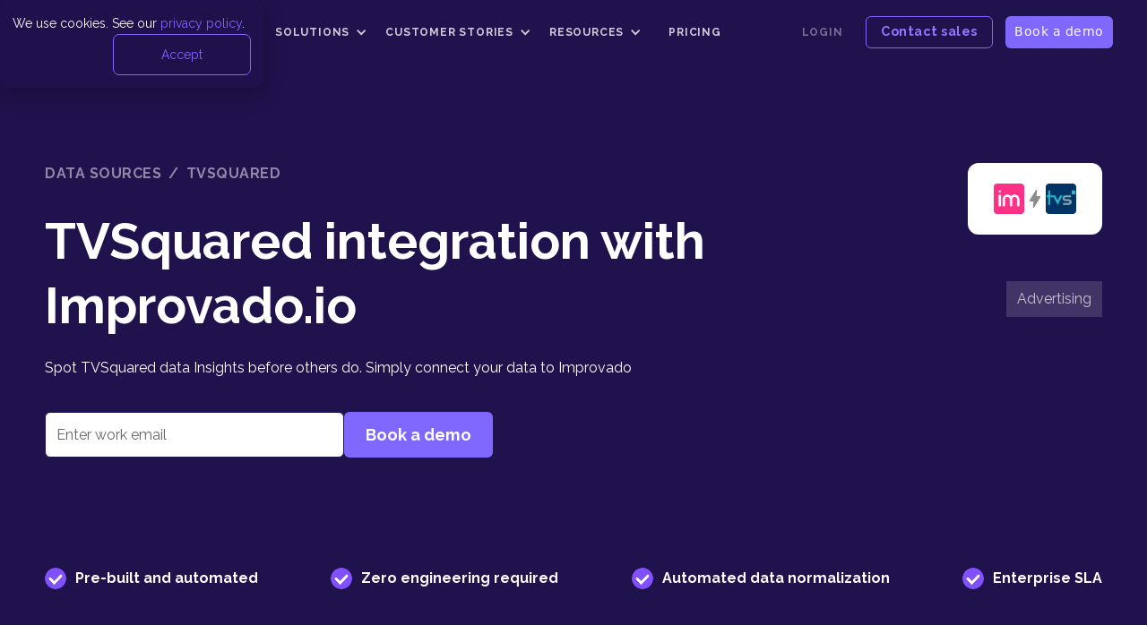

--- FILE ---
content_type: text/html; charset=utf-8
request_url: https://improvado.io/integrations/tvsquared
body_size: 27275
content:
<!DOCTYPE html>
<!-- Last Published: Thu Jan 22 2026 19:16:09 GMT+0000 (Coordinated Universal Time) --><html data-wf-collection="65d4b5b282cb15683c9d8e7a" data-wf-domain="improvado.io" data-wf-item-slug="tvsquared" data-wf-page="65d4b5b282cb15683c9d8df7" data-wf-site="593ed35b7e7f144e5e0ec373" lang="en"><head><meta charset="utf-8"/><title>TVSquared API [2025]: Data Collection &amp; Analytics | Improvado</title><meta content="Unlock TVSquared API in 2025 for seamless data collection, TV analytics, and marketing insights. Optimize your campaigns with Improvado’s advanced platform." name="description"/><meta content="TVSquared API [2025]: Data Collection &amp; Analytics | Improvado" property="og:title"/><meta content="Unlock TVSquared API in 2025 for seamless data collection, TV analytics, and marketing insights. Optimize your campaigns with Improvado’s advanced platform." property="og:description"/><meta content="TVSquared API [2025]: Data Collection &amp; Analytics | Improvado" property="twitter:title"/><meta content="Unlock TVSquared API in 2025 for seamless data collection, TV analytics, and marketing insights. Optimize your campaigns with Improvado’s advanced platform." property="twitter:description"/><meta content="website" property="og:type"/><meta content="summary_large_image" name="twitter:card"/><meta content="width=device-width, initial-scale=1" name="viewport"/><meta content="pT1_0CH8MJd_Ts2DKIIuJ_sAhP798XKIqeDuSWqI6SI" name="google-site-verification"/><link crossorigin="anonymous" href="https://cdn.prod.website-files.com/593ed35b7e7f144e5e0ec373/css/improvado-new.shared.6a93c43d4.min.css" integrity="sha384-apPEPUmyTPvDtP6swW9KdcdHudx1NhcXSwbC2Ow5Din1YpecAG/bkCA9rDFxEctV" rel="stylesheet" type="text/css"/><link crossorigin="anonymous" href="https://cdn.prod.website-files.com/593ed35b7e7f144e5e0ec373/css/improvado-new.65d4b5b282cb15683c9d8df7-25ab64106.min.css" integrity="sha384-RAtzC+4lp7BRmB2P4P/ApBFycxDbR7ri2y7Cwf/mmsqNdkDHqjfLfONS0vhGfLe7" rel="stylesheet" type="text/css"/><link href="https://fonts.googleapis.com" rel="preconnect"/><link crossorigin="anonymous" href="https://fonts.gstatic.com" rel="preconnect"/><script src="https://ajax.googleapis.com/ajax/libs/webfont/1.6.26/webfont.js" type="text/javascript"></script><script type="text/javascript">WebFont.load({  google: {    families: ["Great Vibes:400","Open Sans:300,300italic,400,400italic,600,600italic,700,700italic,800,800italic","Montserrat:100,100italic,200,200italic,300,300italic,400,400italic,500,500italic,600,600italic,700,700italic,800,800italic,900,900italic","Oswald:200,300,400,500,600,700","Raleway:300,regular,700,900"]  }});</script><script type="text/javascript">!function(o,c){var n=c.documentElement,t=" w-mod-";n.className+=t+"js",("ontouchstart"in o||o.DocumentTouch&&c instanceof DocumentTouch)&&(n.className+=t+"touch")}(window,document);</script><link href="https://improvado.io/593ed35b7e7f144e5e0ec373/5cbe4057c0a50299b4b7bb69_fav.png" rel="shortcut icon" type="image/x-icon"/><link href="https://improvado.io/593ed35b7e7f144e5e0ec373/6079d259771c42e9efaeef1d_emblem_p_23_1%201%20(1).png" rel="apple-touch-icon"/><link href="https://improvado.io/integrations/tvsquared" rel="canonical"/><!-- performance optimization - Zarema K - 12.06.2025 -->
<link as="font" crossorigin="" href="https://fonts.gstatic.com/s/raleway/v36/1Ptug8zYS_SKggPNyC0IT4ttDfA.woff2" rel="preload" type="font/woff2"/>
<!-- end of performance optimization -->
<meta content="FgNTL8IKe9VFr4fOXxEdMFyQHiYTZwCAw2mUqBCVSQk" name="google-site-verification"/>
<meta content="TBcLimkKgbSKTziub2wBEp37bWPdnsZT5y3kLm-iwxM" name="google-site-verification"/>
<meta content="_Z_MZCX3b0WthDnGqGsbBLPF556vFPRXigp-PTn3KJ0" name="google-site-verification"/>
<meta content="4kebqf2uv6svncn02xkyolk5ejystl" name="facebook-domain-verification"/>
<!-- Font swap test - Nick, 17.12.2024 to make it works on the speed of light!
<style>
  @import url('https://fonts.googleapis.com/css2?family=Raleway&display=swap');
</style>
 -->
<!-- MD5 script hashing algorithm in JavaScript -->
<!-- Used: -->
<!-- Hubspot Form -->
<script>
!function(n){var r=function(n,r){var t=n[0],c=n[1],i=n[2],a=n[3];t=o(t,c,i,a,r[0],7,-680876936),a=o(a,t,c,i,r[1],12,-389564586),i=o(i,a,t,c,r[2],17,606105819),c=o(c,i,a,t,r[3],22,-1044525330),t=o(t,c,i,a,r[4],7,-176418897),a=o(a,t,c,i,r[5],12,1200080426),i=o(i,a,t,c,r[6],17,-1473231341),c=o(c,i,a,t,r[7],22,-45705983),t=o(t,c,i,a,r[8],7,1770035416),a=o(a,t,c,i,r[9],12,-1958414417),i=o(i,a,t,c,r[10],17,-42063),c=o(c,i,a,t,r[11],22,-1990404162),t=o(t,c,i,a,r[12],7,1804603682),a=o(a,t,c,i,r[13],12,-40341101),i=o(i,a,t,c,r[14],17,-1502002290),c=o(c,i,a,t,r[15],22,1236535329),t=u(t,c,i,a,r[1],5,-165796510),a=u(a,t,c,i,r[6],9,-1069501632),i=u(i,a,t,c,r[11],14,643717713),c=u(c,i,a,t,r[0],20,-373897302),t=u(t,c,i,a,r[5],5,-701558691),a=u(a,t,c,i,r[10],9,38016083),i=u(i,a,t,c,r[15],14,-660478335),c=u(c,i,a,t,r[4],20,-405537848),t=u(t,c,i,a,r[9],5,568446438),a=u(a,t,c,i,r[14],9,-1019803690),i=u(i,a,t,c,r[3],14,-187363961),c=u(c,i,a,t,r[8],20,1163531501),t=u(t,c,i,a,r[13],5,-1444681467),a=u(a,t,c,i,r[2],9,-51403784),i=u(i,a,t,c,r[7],14,1735328473),c=u(c,i,a,t,r[12],20,-1926607734),t=e(t,c,i,a,r[5],4,-378558),a=e(a,t,c,i,r[8],11,-2022574463),i=e(i,a,t,c,r[11],16,1839030562),c=e(c,i,a,t,r[14],23,-35309556),t=e(t,c,i,a,r[1],4,-1530992060),a=e(a,t,c,i,r[4],11,1272893353),i=e(i,a,t,c,r[7],16,-155497632),c=e(c,i,a,t,r[10],23,-1094730640),t=e(t,c,i,a,r[13],4,681279174),a=e(a,t,c,i,r[0],11,-358537222),i=e(i,a,t,c,r[3],16,-722521979),c=e(c,i,a,t,r[6],23,76029189),t=e(t,c,i,a,r[9],4,-640364487),a=e(a,t,c,i,r[12],11,-421815835),i=e(i,a,t,c,r[15],16,530742520),c=e(c,i,a,t,r[2],23,-995338651),t=f(t,c,i,a,r[0],6,-198630844),a=f(a,t,c,i,r[7],10,1126891415),i=f(i,a,t,c,r[14],15,-1416354905),c=f(c,i,a,t,r[5],21,-57434055),t=f(t,c,i,a,r[12],6,1700485571),a=f(a,t,c,i,r[3],10,-1894986606),i=f(i,a,t,c,r[10],15,-1051523),c=f(c,i,a,t,r[1],21,-2054922799),t=f(t,c,i,a,r[8],6,1873313359),a=f(a,t,c,i,r[15],10,-30611744),i=f(i,a,t,c,r[6],15,-1560198380),c=f(c,i,a,t,r[13],21,1309151649),t=f(t,c,i,a,r[4],6,-145523070),a=f(a,t,c,i,r[11],10,-1120210379),i=f(i,a,t,c,r[2],15,718787259),c=f(c,i,a,t,r[9],21,-343485551),n[0]=l(t,n[0]),n[1]=l(c,n[1]),n[2]=l(i,n[2]),n[3]=l(a,n[3])},t=function(n,r,t,o,u,e){return r=l(l(r,n),l(o,e)),l(r<<u|r>>>32-u,t)},o=function(n,r,o,u,e,f,c){return t(r&o|~r&u,n,r,e,f,c)},u=function(n,r,o,u,e,f,c){return t(r&u|o&~u,n,r,e,f,c)},e=function(n,r,o,u,e,f,c){return t(r^o^u,n,r,e,f,c)},f=function(n,r,o,u,e,f,c){return t(o^(r|~u),n,r,e,f,c)},c=function(n){var t,o=n.length,u=[1732584193,-271733879,-1732584194,271733878];for(t=64;t<=n.length;t+=64)r(u,i(n.substring(t-64,t)));n=n.substring(t-64);var e=[0,0,0,0,0,0,0,0,0,0,0,0,0,0,0,0];for(t=0;t<n.length;t++)e[t>>2]|=n.charCodeAt(t)<<(t%4<<3);if(e[t>>2]|=128<<(t%4<<3),t>55)for(r(u,e),t=0;16>t;t++)e[t]=0;return e[14]=8*o,r(u,e),u},i=function(n){var r,t=[];for(r=0;64>r;r+=4)t[r>>2]=n.charCodeAt(r)+(n.charCodeAt(r+1)<<8)+(n.charCodeAt(r+2)<<16)+(n.charCodeAt(r+3)<<24);return t},a="0123456789abcdef".split(""),d=function(n){for(var r="",t=0;4>t;t++)r+=a[n>>8*t+4&15]+a[n>>8*t&15];return r},h=function(n){for(var r=0;r<n.length;r++)n[r]=d(n[r]);return n.join("")},v=n.md5=function(n){return h(c(n))},l=function(n,r){return n+r&4294967295};if("5d41402abc4b2a76b9719d911017c592"!=v("hello"))var l=function(n,r){var t=(65535&n)+(65535&r),o=(n>>16)+(r>>16)+(t>>16);return o<<16|65535&t}}(window);
</script>
<!-- End MD5 script -->
<!-- start Mixpanel -->
<script type="text/javascript">
  MIXPANEL_CUSTOM_LIB_URL = 'https://adblock-proxy.tools.improvado.io/mix_scirpt.js';
  (function(e,a){if(!a.__SV){var b=window;try{var c,l,i,j=b.location,g=j.hash;c=function(a,b){return(l=a.match(RegExp(b+"=([^&]*)")))?l[1]:null};g&&c(g,"state")&&(i=JSON.parse(decodeURIComponent(c(g,"state"))),"mpeditor"===i.action&&(b.sessionStorage.setItem("_mpcehash",g),history.replaceState(i.desiredHash||"",e.title,j.pathname+j.search)))}catch(m){}var k,h;window.mixpanel=a;a._i=[];a.init=function(b,c,f){function e(b,a){var c=a.split(".");2==c.length&&(b=b[c[0]],a=c[1]);b[a]=function(){b.push([a].concat(Array.prototype.slice.call(arguments,
0)))}}var d=a;"undefined"!==typeof f?d=a[f]=[]:f="mixpanel";d.people=d.people||[];d.toString=function(b){var a="mixpanel";"mixpanel"!==f&&(a+="."+f);b||(a+=" (stub)");return a};d.people.toString=function(){return d.toString(1)+".people (stub)"};k="disable time_event track track_pageview track_links track_forms register register_once alias unregister identify name_tag set_config reset people.set people.set_once people.unset people.increment people.append people.union people.track_charge people.clear_charges people.delete_user".split(" ");
for(h=0;h<k.length;h++)e(d,k[h]);a._i.push([b,c,f])};a.__SV=1.2;b=e.createElement("script");b.type="text/javascript";b.async=!0;b.src="undefined"!==typeof MIXPANEL_CUSTOM_LIB_URL?MIXPANEL_CUSTOM_LIB_URL:"file:"===e.location.protocol&&"//cdn.mxpnl.com/libs/mixpanel-2-latest.min.js".match(/^\/\//)?"https://cdn.mxpnl.com/libs/mixpanel-2-latest.min.js":"//cdn.mxpnl.com/libs/mixpanel-2-latest.min.js";c=e.getElementsByTagName("script")[0];c.parentNode.insertBefore(b,c)}})(document,window.mixpanel||[]);
</script>
<!-- end Mixpanel -->
<!-- Start of HubSpot Embed Code -->
<script async="" defer="" id="hs-script-loader" src="//js.hs-scripts.com/24166888.js" type="text/javascript"></script>
<!-- End of HubSpot Embed Code -->
<!-- start ashrefs -->
<meta content="2431a12c5575937c40ad29ee761eaecbeb6c7c64082f1a0d6d1202b29e47a9dd" name="ahrefs-site-verification"/>
<!-- end ashrefs -->
<style>
  .dropdown-list.w--open{
    opacity:1;
  }
</style>
<!-- Google Tag Manager -->
<script>(function(w,d,s,l,i){w[l]=w[l]||[];w[l].push({'gtm.start':
new Date().getTime(),event:'gtm.js'});var f=d.getElementsByTagName(s)[0],
j=d.createElement(s),dl=l!='dataLayer'?'&l='+l:'';j.async=true;j.src=
'/_tag/?id='+i+dl;f.parentNode.insertBefore(j,f);
})(window,document,'script','dataLayer','');</script>
<!-- End Google Tag Manager -->
<meta content="" name="robots">
<meta content="https://improvado.io/integrations/tvsquared" property="og:url"/>
<style>
#c{left:5%; Top:0%}
.abs {position: absolute;}
.left {left: 5px};
#svg{background:transparent;width: auto; height: 50%;}
</style></meta></head><body><div class="navbar9_component-core is-custom-sticky-nav-core w-nav" data-animation="default" data-collapse="medium" data-duration="400" data-easing="ease" data-easing2="ease" data-w-id="50af6530-b3dd-0f95-7b38-09d77d5d069c" fs-scrolldisable-element="smart-nav" role="banner"><header class="navbar9_container-core"><a class="navbar9_logo-link w-nav-brand" href="https://improvado.io/"><img alt="" class="navbar9_logo" sizes="(max-width: 479px) 92vw, 127px" src="https://improvado.io/593ed35b7e7f144e5e0ec373/64e89223482a7461e2c0116a_logo_main_color%20(2).png" srcset="https://improvado.io/593ed35b7e7f144e5e0ec373/64e89223482a7461e2c0116a_logo_main_color%20(2)-p-500.png 500w, https://improvado.io/593ed35b7e7f144e5e0ec373/64e89223482a7461e2c0116a_logo_main_color%20(2).png 918w" width="127"/></a><div class="navbar9_menu-core w-nav-menu" role="navigation"><nav class="navbar9_menu-left"><div class="c-dropdown-01 w-dropdown" data-delay="19" data-hover="true"><div class="c-dropdown_toggle-01 w-dropdown-toggle"><div class="icon-16 w-icon-dropdown-toggle"></div><div class="c-nav-text-05">Product</div></div><nav class="navbar6_dropdown-list w-dropdown-list"><div class="navbar6_container"><div class="navbar6_dropdown-content"><div class="navbar6_dropdown-content-left-copy-copy"><div class="navbar6_dropdown-column"><div class="navbar6_dropdown-content-wrapper z-index-1"><div class="c-text-label is-label-s is-h-c-n-1 is-show">Platform</div><div class="c-nav-menu_dropdown_group"><a class="c-nav-menu_dropdown_item is-n-h-c-1 w-inline-block" href="/products/connect-extract"><img alt="" class="hide" loading="lazy" src="https://improvado.io/593ed35b7e7f144e5e0ec373/6567994fd3d0c4059df46303_cio%20ce.png" width="32"/><div class="icon-embed-small w-embed"><svg aria-hidden="true" class="iconify iconify--ph" height="100%" preserveaspectratio="xMidYMid meet" role="img" viewbox="0 0 256 256" width="100%" xmlns="http://www.w3.org/2000/svg" xmlns:xlink="http://www.w3.org/1999/xlink"><path d="M128 24a104 104 0 1 0 104 104A104.11 104.11 0 0 0 128 24m0 192a88 88 0 1 1 88-88a88.1 88.1 0 0 1-88 88m12-136v96a8 8 0 0 1-16 0V95l-11.56 7.71a8 8 0 1 1-8.88-13.32l24-16A8 8 0 0 1 140 80" fill="currentColor"></path></svg></div><div class="spacer-small is-5px"></div><div class="div-block-158"><div class="c-menu-item-text">Data Extraction and Loading </div><p class="c-paragraph is-p-s is-h-n-c-1">Gather data from online and offline sources</p></div></a><a class="c-nav-menu_dropdown_item is-n-h-c-1 w-inline-block" href="/products/transform-model"><img alt="" class="hide" loading="lazy" src="https://improvado.io/593ed35b7e7f144e5e0ec373/65679cb2bf1a738e7500e682_ico%20up.png" width="32"/><div class="icon-embed-small w-embed"><svg aria-hidden="true" class="iconify iconify--ph" height="100%" preserveaspectratio="xMidYMid meet" role="img" viewbox="0 0 256 256" width="100%" xmlns="http://www.w3.org/2000/svg" xmlns:xlink="http://www.w3.org/1999/xlink"><path d="M128 24a104 104 0 1 0 104 104A104.11 104.11 0 0 0 128 24m0 192a88 88 0 1 1 88-88a88.1 88.1 0 0 1-88 88m25.56-92.74L120 168h32a8 8 0 0 1 0 16h-48a8 8 0 0 1-6.4-12.8l43.17-57.56a16 16 0 1 0-27.86-15a8 8 0 0 1-15.09-5.34a32 32 0 1 1 55.74 29.93Z" fill="currentColor"></path></svg></div><div class="spacer-small is-5px"></div><div class="div-block-158"><div class="c-menu-item-text">Data Transformation</div><p class="c-paragraph is-p-s is-h-n-c-1">Get a quality dataset ready for further analysis</p></div></a><a class="c-nav-menu_dropdown_item is-n-h-c-1 w-inline-block" href="/products/marketing-data-governance"><img alt="" class="hide" loading="lazy" src="https://improvado.io/593ed35b7e7f144e5e0ec373/6567979b32121ef1c813ab54_1%20(10).png" width="32"/><div class="icon-embed-small-3 w-embed"><svg aria-hidden="true" class="iconify iconify--ph" height="100%" preserveaspectratio="xMidYMid meet" role="img" viewbox="0 0 256 256" width="100%" xmlns="http://www.w3.org/2000/svg" xmlns:xlink="http://www.w3.org/1999/xlink"><path d="M128 24a104 104 0 1 0 104 104A104.11 104.11 0 0 0 128 24m0 192a88 88 0 1 1 88-88a88.1 88.1 0 0 1-88 88m32-64a36 36 0 0 1-61.71 25.19A8 8 0 1 1 109.71 166A20 20 0 1 0 124 132a8 8 0 0 1-6.55-12.59L136.63 92H104a8 8 0 0 1 0-16h48a8 8 0 0 1 6.55 12.59l-21 30A36.07 36.07 0 0 1 160 152" fill="currentColor"></path></svg></div><div class="spacer-small is-5px"></div><div class="div-block-158"><div class="c-menu-item-text"><span id="typetext">Marketing Data Governance</span></div><p class="c-paragraph is-p-s is-h-n-c-1">Get notified of any data, campaign or ops issues</p></div></a><a class="c-nav-menu_dropdown_item is-n-h-c-1 w-inline-block" href="/products/discovery-insights"><img alt="" class="hide" loading="lazy" src="https://improvado.io/593ed35b7e7f144e5e0ec373/65679a17926355764d4f88fa_ci%20is.png" width="32"/><div class="icon-embed-small-3 w-embed"><svg aria-hidden="true" class="iconify iconify--ph" height="100%" preserveaspectratio="xMidYMid meet" role="img" viewbox="0 0 256 256" width="100%" xmlns="http://www.w3.org/2000/svg" xmlns:xlink="http://www.w3.org/1999/xlink"><path d="M128 24a104 104 0 1 0 104 104A104.11 104.11 0 0 0 128 24m0 192a88 88 0 1 1 88-88a88.1 88.1 0 0 1-88 88m32-72h-8V80a8 8 0 0 0-14.31-4.91l-56 72A8 8 0 0 0 88 160h48v16a8 8 0 0 0 16 0v-16h8a8 8 0 0 0 0-16m-24 0h-31.64L136 103.32Z" fill="currentColor"></path></svg></div><div class="spacer-small is-5px"></div><div class="div-block-158"><div class="c-menu-item-text">Reporting &amp; Insights</div><p class="c-paragraph is-p-s is-h-n-c-1">Easily analyze data and discover actionable insights</p></div></a><a class="c-nav-menu_dropdown_item is-n-h-c-1 w-inline-block" href="/products/ai-agent"><div class="icon-embed-small-3 w-embed"><svg aria-hidden="true" class="iconify iconify--ph" height="100%" preserveaspectratio="xMidYMid meet" role="img" viewbox="0 0 256 256" width="100%" xmlns="http://www.w3.org/2000/svg" xmlns:xlink="http://www.w3.org/1999/xlink"><path d="M128 24a104 104 0 1 0 104 104A104.11 104.11 0 0 0 128 24m0 192a88 88 0 1 1 88-88a88.1 88.1 0 0 1-88 88m-9.22-128l-4.19 25.14A38.8 38.8 0 0 1 124 112a36 36 0 0 1 0 72a35.54 35.54 0 0 1-25.71-10.4a8 8 0 1 1 11.42-11.2A19.73 19.73 0 0 0 124 168a20 20 0 0 0 0-40a19.73 19.73 0 0 0-14.29 5.6a8 8 0 0 1-13.6-6.92l8-48A8 8 0 0 1 112 72h40a8 8 0 0 1 0 16Z" fill="currentColor"></path></svg></div><div class="spacer-small is-5px"></div><div class="div-block-158"><div class="c-menu-item-text">AI Agent</div><p class="c-paragraph is-p-s is-h-n-c-1">Solve your marketing analytics challenges in a few prompts</p></div></a></div></div></div><div class="navbar6_dropdown-column"><div class="navbar6_dropdown-content-wrapper z-index-1"><div class="c-text-label is-label-s is-h-c-n-1 is-show">Integrations</div><div class="c-nav-menu_dropdown_group" id="w-node-_50af6530-b3dd-0f95-7b38-09d77d5d06dd-7d5d069c"><a class="c-nav-menu_dropdown_item is-n-h-c-1 w-inline-block" href="/integrations"><img alt="" loading="lazy" src="https://improvado.io/593ed35b7e7f144e5e0ec373/657caf3bc47ccf6ab67b809c_Frame%201281%20(1).png" width="32"/><div class="spacer-small is-5px"></div><div class="div-block-158"><div class="c-menu-item-text">Data Sources</div><p class="c-paragraph is-p-s is-h-n-c-1">Explore our collection of pre-built sources</p></div></a><a class="c-nav-menu_dropdown_item is-n-h-c-1 w-inline-block" href="/catalog/data-warehouses"><img alt="" loading="lazy" src="https://improvado.io/593ed35b7e7f144e5e0ec373/656796cde8bc371dacdbfd8e_ico%20db.png" width="32"/><div class="spacer-small is-5px"></div><div class="div-block-158"><div class="c-menu-item-text">Data Warehouses</div><p class="c-paragraph is-p-s is-h-n-c-1">Organize data in your preferred storage</p></div></a><a class="c-nav-menu_dropdown_item is-n-h-c-1 w-inline-block" href="/catalog/reporting-tools"><img alt="" loading="lazy" src="https://improvado.io/593ed35b7e7f144e5e0ec373/656797e6e8bc371dacdcef2c_1%20(11).png"/><div class="spacer-small is-5px"></div><div class="div-block-158"><div class="c-menu-item-text">Reporting Tools</div><p class="c-paragraph is-p-s is-h-n-c-1">Analyze data via dashboards for any BI tool</p></div></a></div></div></div></div><div class="navbar6_dropdown-content-right"><div class="navbar6_dropdown-content-wrapper z-index-1"><div class="c-text-label is-label-s is-h-c-n-1">NEW</div><div class="navbar6_dropdown-blog-item-wrapper"><a class="link-block-28 w-inline-block" href="/solutions/mmm"><div class="c-nav-menu_dropdown_item is-n-h-c-1 is-new"><div class="icon-embed-xsmall w-embed"><svg aria-hidden="true" class="iconify iconify--ic" height="100%" preserveaspectratio="xMidYMid meet" role="img" viewbox="0 0 24 24" width="100%" xmlns="http://www.w3.org/2000/svg" xmlns:xlink="http://www.w3.org/1999/xlink"><path d="M12 4c4.41 0 8 3.59 8 8s-3.59 8-8 8s-8-3.59-8-8s3.59-8 8-8m0-2C6.48 2 2 6.48 2 12s4.48 10 10 10s10-4.48 10-10S17.52 2 12 2m2 8H7v2h7zm0-3H7v2h7zm-7 8h3v-2H7zm12-1.59L17.59 12l-3.54 3.54l-1.41-1.41l-1.41 1.41l2.83 2.83z" fill="currentColor"></path></svg></div><div class="spacer-small is-5px"></div><div><div class="c-menu-item-text">Marketing Mix Modeling </div></div></div></a></div></div><div class="navbar6_dropdown-background-layer"></div></div></div></div></nav></div><div class="c-dropdown-01 w-dropdown" data-delay="19" data-hover="true"><div class="c-dropdown_toggle-01 w-dropdown-toggle"><div class="icon-16 w-icon-dropdown-toggle"></div><div class="c-nav-text-05">Solutions</div></div><nav class="navbar6_dropdown-list w-dropdown-list"><div class="navbar6_container is-test"><div class="navbar6_dropdown-content"><div class="navbar6_dropdown-content-left-copy-copy"><div class="navbar6_dropdown-column"><div class="navbar6_dropdown-content-wrapper z-index-1"><div class="c-text-label is-label-s is-h-c-n-1">Solution by role</div><div class="navbar9_dropdown-link-list-copy"><a class="navbar9_dropdown-link c-nav-menu_dropdown_item-2 is-n-h-c-1 updated-industries w-inline-block" href="/solutions/marketers"><div class="navbar9_icon-wrapper"><div class="icon-embed-xsmall text-mobile-color w-embed"><svg aria-hidden="true" class="iconify iconify--tabler" height="100%" preserveaspectratio="xMidYMid meet" role="img" viewbox="0 0 24 24" width="100%" xmlns="http://www.w3.org/2000/svg" xmlns:xlink="http://www.w3.org/1999/xlink"><g fill="none" stroke="currentColor" stroke-linecap="round" stroke-linejoin="round" stroke-width="2"><path d="M18 8a3 3 0 0 1 0 6m-8-6v11a1 1 0 0 1-1 1H8a1 1 0 0 1-1-1v-5"></path><path d="m12 8l4.524-3.77A.9.9 0 0 1 18 4.922v12.156a.9.9 0 0 1-1.476.692L12 14H4a1 1 0 0 1-1-1V9a1 1 0 0 1 1-1z"></path></g></svg></div></div><div class="navbar9_item-text"><div class="c-menu-item-text">Marketers</div><p class="text-size-small-copy hide-mobile-landscape">Maximize and prove your marketing ROI</p></div></a><a class="navbar9_dropdown-link c-nav-menu_dropdown_item-2 is-n-h-c-1 updated-industries w-inline-block" href="/solutions/analysts" id="w-node-_50af6530-b3dd-0f95-7b38-09d77d5d0714-7d5d069c"><div class="navbar9_icon-wrapper"><div class="icon-embed-xsmall text-mobile-color w-embed"><svg aria-hidden="true" class="iconify iconify--ic" height="100%" preserveaspectratio="xMidYMid meet" role="img" viewbox="0 0 24 24" width="100%" xmlns="http://www.w3.org/2000/svg" xmlns:xlink="http://www.w3.org/1999/xlink"><path d="M19 3H5c-1.1 0-2 .9-2 2v14c0 1.1.9 2 2 2h14c1.1 0 2-.9 2-2V5c0-1.1-.9-2-2-2zm0 16H5V5h14v14z" fill="currentColor"></path><path d="M7 12h2v5H7zm8-5h2v10h-2zm-4 7h2v3h-2zm0-4h2v2h-2z" fill="currentColor"></path></svg></div></div><div class="navbar9_item-text"><div class="c-menu-item-text">Analysts</div><p class="text-size-small-copy hide-mobile-landscape">Solve data pipelines for any marketing use case</p></div></a><a class="navbar9_dropdown-link c-nav-menu_dropdown_item-2 is-n-h-c-1 updated-industries w-inline-block" href="/solutions/leadership"><div class="navbar9_icon-wrapper"><div class="icon-embed-xsmall text-mobile-color w-embed"><svg aria-hidden="true" class="iconify iconify--iconoir" height="100%" preserveaspectratio="xMidYMid meet" role="img" viewbox="0 0 24 24" width="100%" xmlns="http://www.w3.org/2000/svg" xmlns:xlink="http://www.w3.org/1999/xlink"><path d="M15 21H9v-8.4a.6.6 0 0 1 .6-.6h4.8a.6.6 0 0 1 .6.6zm5.4 0H15v-2.9a.6.6 0 0 1 .6-.6h4.8a.6.6 0 0 1 .6.6v2.3a.6.6 0 0 1-.6.6M9 21v-4.9a.6.6 0 0 0-.6-.6H3.6a.6.6 0 0 0-.6.6v4.3a.6.6 0 0 0 .6.6zm1.806-15.887l.909-1.927a.312.312 0 0 1 .57 0l.91 1.927l2.032.311c.261.04.365.376.176.568l-1.47 1.5l.347 2.118c.044.272-.228.48-.462.351l-1.818-1l-1.818 1c-.233.128-.506-.079-.462-.351l.347-2.118l-1.47-1.5c-.19-.192-.085-.528.175-.568z" fill="none" stroke="currentColor" stroke-linecap="round" stroke-linejoin="round" stroke-width="1.5"></path></svg></div></div><div class="navbar9_item-text"><div class="c-menu-item-text">Leadership<br/></div><p class="text-size-small-copy hide-mobile-landscape">Gain full visibility over your marketing performance</p></div></a></div></div><div class="navbar6_dropdown-content-wrapper z-index-1"><div class="c-text-label is-label-s is-h-c-n-1">Solution by Use Case</div><div class="navbar9_dropdown-link-list-copy"><a class="navbar9_dropdown-link c-nav-menu_dropdown_item-2 is-n-h-c-1 updated-industries w-inline-block" href="/solutions/mmm"><div class="navbar9_icon-wrapper"><div class="icon-embed-xsmall text-mobile-color w-embed"><svg aria-hidden="true" class="iconify iconify--tabler" height="100%" preserveaspectratio="xMidYMid meet" role="img" viewbox="0 0 24 24" width="100%" xmlns="http://www.w3.org/2000/svg" xmlns:xlink="http://www.w3.org/1999/xlink"><g fill="none" stroke="currentColor" stroke-linecap="round" stroke-linejoin="round" stroke-width="2"><path d="M18 8a3 3 0 0 1 0 6m-8-6v11a1 1 0 0 1-1 1H8a1 1 0 0 1-1-1v-5"></path><path d="m12 8l4.524-3.77A.9.9 0 0 1 18 4.922v12.156a.9.9 0 0 1-1.476.692L12 14H4a1 1 0 0 1-1-1V9a1 1 0 0 1 1-1z"></path></g></svg></div></div><div class="navbar9_item-text"><div class="c-menu-item-text">Marketing Mix Modeling </div><p class="text-size-small-copy hide-mobile-landscape">Maximize and prove your marketing ROI</p></div></a></div></div></div><div class="navbar6_dropdown-content-wrapper z-index-1" id="w-node-_50af6530-b3dd-0f95-7b38-09d77d5d0725-7d5d069c"><div class="c-text-label is-label-s is-h-c-n-1 is-show">Solution by Industries</div><a class="navbar9_dropdown-link c-nav-menu_dropdown_item-2 is-n-h-c-1 updated-industries is-icon w-inline-block" href="https://improvado.io/solutions/brands" id="w-node-_96723f8f-2fec-6422-65e7-7d8e35461604-7d5d069c"><div class="icon-embed-xsmall w-embed"><svg aria-hidden="true" class="iconify iconify--ic" height="100%" preserveaspectratio="xMidYMid meet" role="img" viewbox="0 0 24 24" width="100%" xmlns="http://www.w3.org/2000/svg" xmlns:xlink="http://www.w3.org/1999/xlink"><path d="M22 12c0-5.52-4.48-10-10-10S2 6.48 2 12s4.48 10 10 10s10-4.48 10-10M4 12c0-4.42 3.58-8 8-8s8 3.58 8 8s-3.58 8-8 8s-8-3.58-8-8m12 0l-4 4l-1.41-1.41L12.17 13H8v-2h4.17l-1.59-1.59L12 8z" fill="currentColor"></path></svg></div><div class="navbar9_item-text"><div class="c-menu-item-text">Brands<br/></div></div></a><a class="navbar9_dropdown-link c-nav-menu_dropdown_item-2 is-n-h-c-1 updated-industries is-icon w-inline-block" href="https://improvado.io/solutions/agencies"><div class="icon-embed-xsmall w-embed"><svg aria-hidden="true" class="iconify iconify--ic" height="100%" preserveaspectratio="xMidYMid meet" role="img" viewbox="0 0 24 24" width="100%" xmlns="http://www.w3.org/2000/svg" xmlns:xlink="http://www.w3.org/1999/xlink"><path d="M22 12c0-5.52-4.48-10-10-10S2 6.48 2 12s4.48 10 10 10s10-4.48 10-10M4 12c0-4.42 3.58-8 8-8s8 3.58 8 8s-3.58 8-8 8s-8-3.58-8-8m12 0l-4 4l-1.41-1.41L12.17 13H8v-2h4.17l-1.59-1.59L12 8z" fill="currentColor"></path></svg></div><div class="navbar9_item-text"><div class="c-menu-item-text">Agencies<br/></div></div></a><a class="navbar9_dropdown-link c-nav-menu_dropdown_item-2 is-n-h-c-1 updated-industries is-icon w-inline-block" href="https://improvado.io/solutions/entertainment"><div class="icon-embed-xsmall w-embed"><svg aria-hidden="true" class="iconify iconify--ic" height="100%" preserveaspectratio="xMidYMid meet" role="img" viewbox="0 0 24 24" width="100%" xmlns="http://www.w3.org/2000/svg" xmlns:xlink="http://www.w3.org/1999/xlink"><path d="M22 12c0-5.52-4.48-10-10-10S2 6.48 2 12s4.48 10 10 10s10-4.48 10-10M4 12c0-4.42 3.58-8 8-8s8 3.58 8 8s-3.58 8-8 8s-8-3.58-8-8m12 0l-4 4l-1.41-1.41L12.17 13H8v-2h4.17l-1.59-1.59L12 8z" fill="currentColor"></path></svg></div><div class="navbar9_item-text"><div class="c-menu-item-text">Entertainment<br/></div></div></a><a class="navbar9_dropdown-link c-nav-menu_dropdown_item-2 is-n-h-c-1 updated-industries is-icon w-inline-block" href="https://improvado.io/solutions/retail"><div class="icon-embed-xsmall w-embed"><svg aria-hidden="true" class="iconify iconify--ic" height="100%" preserveaspectratio="xMidYMid meet" role="img" viewbox="0 0 24 24" width="100%" xmlns="http://www.w3.org/2000/svg" xmlns:xlink="http://www.w3.org/1999/xlink"><path d="M22 12c0-5.52-4.48-10-10-10S2 6.48 2 12s4.48 10 10 10s10-4.48 10-10M4 12c0-4.42 3.58-8 8-8s8 3.58 8 8s-3.58 8-8 8s-8-3.58-8-8m12 0l-4 4l-1.41-1.41L12.17 13H8v-2h4.17l-1.59-1.59L12 8z" fill="currentColor"></path></svg></div><div class="navbar9_item-text"><div class="c-menu-item-text">Retail &amp; E-Commerce<br/></div></div></a><a class="navbar9_dropdown-link c-nav-menu_dropdown_item-2 is-n-h-c-1 updated-industries is-icon w-inline-block" href="https://improvado.io/solutions/healthcare"><div class="icon-embed-xsmall w-embed"><svg aria-hidden="true" class="iconify iconify--ic" height="100%" preserveaspectratio="xMidYMid meet" role="img" viewbox="0 0 24 24" width="100%" xmlns="http://www.w3.org/2000/svg" xmlns:xlink="http://www.w3.org/1999/xlink"><path d="M22 12c0-5.52-4.48-10-10-10S2 6.48 2 12s4.48 10 10 10s10-4.48 10-10M4 12c0-4.42 3.58-8 8-8s8 3.58 8 8s-3.58 8-8 8s-8-3.58-8-8m12 0l-4 4l-1.41-1.41L12.17 13H8v-2h4.17l-1.59-1.59L12 8z" fill="currentColor"></path></svg></div><div class="navbar9_item-text"><div class="c-menu-item-text">Healthcare &amp; Pharma<br/></div></div></a><a class="navbar9_dropdown-link c-nav-menu_dropdown_item-2 is-n-h-c-1 updated-industries is-icon w-inline-block" href="https://improvado.io/solutions/finance"><div class="icon-embed-xsmall w-embed"><svg aria-hidden="true" class="iconify iconify--ic" height="100%" preserveaspectratio="xMidYMid meet" role="img" viewbox="0 0 24 24" width="100%" xmlns="http://www.w3.org/2000/svg" xmlns:xlink="http://www.w3.org/1999/xlink"><path d="M22 12c0-5.52-4.48-10-10-10S2 6.48 2 12s4.48 10 10 10s10-4.48 10-10M4 12c0-4.42 3.58-8 8-8s8 3.58 8 8s-3.58 8-8 8s-8-3.58-8-8m12 0l-4 4l-1.41-1.41L12.17 13H8v-2h4.17l-1.59-1.59L12 8z" fill="currentColor"></path></svg></div><div class="navbar9_item-text"><div class="c-menu-item-text"><strong>Finance &amp; Insurance</strong><br/></div></div></a><a class="navbar9_dropdown-link c-nav-menu_dropdown_item-2 is-n-h-c-1 updated-industries is-icon w-inline-block" href="https://improvado.io/solutions/software-technology"><div class="icon-embed-xsmall w-embed"><svg aria-hidden="true" class="iconify iconify--ic" height="100%" preserveaspectratio="xMidYMid meet" role="img" viewbox="0 0 24 24" width="100%" xmlns="http://www.w3.org/2000/svg" xmlns:xlink="http://www.w3.org/1999/xlink"><path d="M22 12c0-5.52-4.48-10-10-10S2 6.48 2 12s4.48 10 10 10s10-4.48 10-10M4 12c0-4.42 3.58-8 8-8s8 3.58 8 8s-3.58 8-8 8s-8-3.58-8-8m12 0l-4 4l-1.41-1.41L12.17 13H8v-2h4.17l-1.59-1.59L12 8z" fill="currentColor"></path></svg></div><div class="navbar9_item-text"><div class="c-menu-item-text"><strong>Software &amp; Technology</strong><br/></div></div></a><a class="navbar9_dropdown-link c-nav-menu_dropdown_item-2 is-n-h-c-1 updated-industries is-icon w-inline-block" href="https://improvado.io/solutions/martech"><div class="icon-embed-xsmall w-embed"><svg aria-hidden="true" class="iconify iconify--ic" height="100%" preserveaspectratio="xMidYMid meet" role="img" viewbox="0 0 24 24" width="100%" xmlns="http://www.w3.org/2000/svg" xmlns:xlink="http://www.w3.org/1999/xlink"><path d="M22 12c0-5.52-4.48-10-10-10S2 6.48 2 12s4.48 10 10 10s10-4.48 10-10M4 12c0-4.42 3.58-8 8-8s8 3.58 8 8s-3.58 8-8 8s-8-3.58-8-8m12 0l-4 4l-1.41-1.41L12.17 13H8v-2h4.17l-1.59-1.59L12 8z" fill="currentColor"></path></svg></div><div class="navbar9_item-text"><div class="c-menu-item-text"><strong>MarTech</strong><br/></div></div></a><a class="navbar9_dropdown-link c-nav-menu_dropdown_item-2 is-n-h-c-1 updated-industries is-icon w-inline-block" href="https://improvado.io/solutions/food-beverage"><div class="icon-embed-xsmall w-embed"><svg aria-hidden="true" class="iconify iconify--ic" height="100%" preserveaspectratio="xMidYMid meet" role="img" viewbox="0 0 24 24" width="100%" xmlns="http://www.w3.org/2000/svg" xmlns:xlink="http://www.w3.org/1999/xlink"><path d="M22 12c0-5.52-4.48-10-10-10S2 6.48 2 12s4.48 10 10 10s10-4.48 10-10M4 12c0-4.42 3.58-8 8-8s8 3.58 8 8s-3.58 8-8 8s-8-3.58-8-8m12 0l-4 4l-1.41-1.41L12.17 13H8v-2h4.17l-1.59-1.59L12 8z" fill="currentColor"></path></svg></div><div class="navbar9_item-text"><div class="c-menu-item-text"><strong>Food &amp; Beverage</strong><br/></div></div></a><a class="navbar9_dropdown-link c-nav-menu_dropdown_item-2 is-n-h-c-1 updated-industries is-icon w-inline-block" href="https://improvado.io/solutions/travel-hospitality"><div class="icon-embed-xsmall w-embed"><svg aria-hidden="true" class="iconify iconify--ic" height="100%" preserveaspectratio="xMidYMid meet" role="img" viewbox="0 0 24 24" width="100%" xmlns="http://www.w3.org/2000/svg" xmlns:xlink="http://www.w3.org/1999/xlink"><path d="M22 12c0-5.52-4.48-10-10-10S2 6.48 2 12s4.48 10 10 10s10-4.48 10-10M4 12c0-4.42 3.58-8 8-8s8 3.58 8 8s-3.58 8-8 8s-8-3.58-8-8m12 0l-4 4l-1.41-1.41L12.17 13H8v-2h4.17l-1.59-1.59L12 8z" fill="currentColor"></path></svg></div><div class="navbar9_item-text"><div class="c-menu-item-text"><strong>Travel &amp; Hospitality</strong><br/></div></div></a></div></div><div class="navbar6_dropdown-content-right is-custom-width"><div class="navbar6_dropdown-content-wrapper z-index-1"><div class="c-text-label is-label-s is-h-c-n-1">Case studies</div><a class="link-block-28 w-inline-block" href="https://improvado.io/customer/chacka" id="w-node-_50af6530-b3dd-0f95-7b38-09d77d5d0737-7d5d069c"><img alt="" class="is-case" loading="lazy" src="https://improvado.io/593ed35b7e7f144e5e0ec373/6761e4e26691ce12343229d1_frame-1597881047-2-6761e4c819e6d.png" width="345"/><div class="text-weight-semibold text-align-left">Chacka Marketing achieves 90% reduction in manual reporting time</div></a><div class="button-group-4"><a class="button-37 is-link w-inline-block" href="/customers"><div>See all case studies</div><div class="icon-embed-xxsmall w-embed"><svg fill="none" height="16" viewbox="0 0 16 16" width="16" xmlns="http://www.w3.org/2000/svg">
<path d="M6 3L11 8L6 13" stroke="CurrentColor" stroke-width="1.5"></path>
</svg></div></a></div></div><div class="navbar6_dropdown-background-layer is-case-study"></div></div></div></div></nav></div><div class="c-dropdown-01 w-dropdown" data-delay="19" data-hover="true"><div class="c-dropdown_toggle-01 w-dropdown-toggle"><div class="icon-16 w-icon-dropdown-toggle"></div><div class="c-nav-text-05">Customer Stories</div></div><nav class="navbar6_dropdown-list w-dropdown-list"><div class="navbar6_container"><div class="navbar6_dropdown-content"><div class="navbar6_dropdown-content-right is-custom-width is-col"><div class="navbar6_dropdown-content-wrapper z-index-1"><a class="link-block-28 w-inline-block" href="https://improvado.io/customer/softwareone" id="w-node-_50af6530-b3dd-0f95-7b38-09d77d5d076b-7d5d069c"><img alt="" class="is-case" loading="lazy" sizes="100vw" src="https://improvado.io/593ed35b7e7f144e5e0ec373/6761e53418add0b19c4bd9c1_Frame%201597881044%20(3).png" srcset="https://improvado.io/593ed35b7e7f144e5e0ec373/6761e53418add0b19c4bd9c1_Frame%201597881044%20(3)-p-500.png 500w, https://improvado.io/593ed35b7e7f144e5e0ec373/6761e53418add0b19c4bd9c1_Frame%201597881044%20(3).png 600w" width="544"/><div class="text-weight-semibold text-align-left">Software One Gains 3x ROI from <br/>Marketing Analytics </div></a><div class="button-group-4"><a class="button-37 is-link w-inline-block" href="/customers"><div>See all case studies</div><div class="icon-embed-xxsmall w-embed"><svg fill="none" height="16" viewbox="0 0 16 16" width="16" xmlns="http://www.w3.org/2000/svg">
<path d="M6 3L11 8L6 13" stroke="CurrentColor" stroke-width="1.5"></path>
</svg></div></a></div></div></div><div class="navbar6_dropdown-content-left"><div class="navbar6_dropdown-content-wrapper z-index-1" id="w-node-_29baee9e-7392-1aef-d073-767fa548c626-7d5d069c"><div class="c-text-label is-label-s is-h-c-n-1">Case studies</div><a class="navbar9_dropdown-link c-nav-menu_dropdown_item-2 is-n-h-c-1 updated-industries is-icon w-inline-block" href="https://improvado.io/customer/signal-theory" id="w-node-_29baee9e-7392-1aef-d073-767fa548c629-7d5d069c"><div class="navbar9_item-text"><div class="c-menu-item-text">Signal Theory Nails Client Reporting with Just One Analyst on Board<br/></div></div></a><a class="navbar9_dropdown-link c-nav-menu_dropdown_item-2 is-n-h-c-1 updated-industries is-icon w-inline-block" href="https://improvado.io/customer/adcellerant" id="w-node-_76fc6365-53b1-1783-da2b-11701497d462-7d5d069c"><div class="navbar9_item-text"><div class="c-menu-item-text">AdCellerant Slashed 70% of Costs for Integration of New Data Sources<br/></div></div></a><a class="navbar9_dropdown-link c-nav-menu_dropdown_item-2 is-n-h-c-1 updated-industries is-icon w-inline-block" href="https://improvado.io/customer/cv" id="w-node-e6b1cb21-dc4d-cf21-3d2e-f354340b1529-7d5d069c"><div class="navbar9_item-text"><div class="c-menu-item-text">CV Scaled to 400+ Accounts Without Scaling Costs <br/></div></div></a><a class="navbar9_dropdown-link c-nav-menu_dropdown_item-2 is-n-h-c-1 updated-industries is-icon w-inline-block" href="https://improvado.io/customer/booyah-advertising" id="w-node-_04c3b3d8-461c-6f6f-32c0-95ed7e5ffd93-7d5d069c"><div class="navbar9_item-text"><div class="c-menu-item-text">Booyah Advertising Won Back Full Control Over Data and Grew Confidence in Their Reporting<br/></div></div></a><a class="navbar9_dropdown-link c-nav-menu_dropdown_item-2 is-n-h-c-1 updated-industries is-icon w-inline-block" href="https://improvado.io/customer/eicoff" id="w-node-e26c4985-b2a1-24ab-3c89-d328b407a5f8-7d5d069c"><div class="navbar9_item-text"><div class="c-menu-item-text">Eicoff Onboards Enterprise Clients 15x Faster with Improvado<br/></div></div></a><a class="navbar9_dropdown-link c-nav-menu_dropdown_item-2 is-n-h-c-1 updated-industries is-icon w-inline-block" href="https://improvado.io/customer/softwareone" id="w-node-f0c470d6-fdd5-5472-c8c1-a907937ca3da-7d5d069c"><div class="navbar9_item-text"><div class="c-menu-item-text">SoftwareOne Automated Global Marketing Reporting with 3X ROI<br/></div></div></a><a class="navbar9_dropdown-link c-nav-menu_dropdown_item-2 is-n-h-c-1 updated-industries is-icon w-inline-block" href="https://improvado.io/customer/illy" id="w-node-c29255ac-be79-351d-e547-7747fb140183-7d5d069c"><div class="navbar9_item-text"><div class="c-menu-item-text">Illy's Management Team Finally Gets the Answers They Need <br/></div></div></a><a class="navbar9_dropdown-link c-nav-menu_dropdown_item-2 is-n-h-c-1 updated-industries is-icon w-inline-block" href="https://improvado.io/customer/asus" id="w-node-da32cdac-887c-3087-66fc-5ecdc2e8072b-7d5d069c"><div class="navbar9_item-text"><div class="c-menu-item-text">ASUS Unified Marketing Data Across All Regions of Presence<br/></div></div></a></div></div></div></div></nav></div><div class="c-dropdown-01 w-dropdown" data-delay="19" data-hover="true"><div class="c-dropdown_toggle-01 w-dropdown-toggle"><div class="icon-16 w-icon-dropdown-toggle"></div><div class="c-nav-text-05">Resources</div></div><nav class="navbar6_dropdown-list w-dropdown-list"><div class="navbar6_container"><div class="navbar6_dropdown-content"><div class="navbar6_dropdown-content-left"><div class="navbar6_dropdown-column"><div class="margin-bottom margin-xsmall"><div class="c-text-label is-label-s is-h-c-n-1">Resources</div></div><div class="c-nav-menu_dropdown_group"><div class="c-nav-menu_dropdown_group"><div class="c-nav-menu_dropdown_group"><div class="c-nav-menu_dropdown_group"><a class="c-nav-menu_dropdown_item is-n-h-c-1 is-align-center w-inline-block" href="/blog"><div class="icon-embed-xsmall text-mobile-color w-embed"><svg aria-hidden="true" class="iconify iconify--ph" height="100%" preserveaspectratio="xMidYMid meet" role="img" viewbox="0 0 256 256" width="100%" xmlns="http://www.w3.org/2000/svg" xmlns:xlink="http://www.w3.org/1999/xlink"><path d="M216 42H40a14 14 0 0 0-14 14v160a6 6 0 0 0 8.68 5.37L64 206.71l29.32 14.66a6 6 0 0 0 5.36 0L128 206.71l29.32 14.66a6 6 0 0 0 5.36 0L192 206.71l29.32 14.66a6 6 0 0 0 2.68.63a5.93 5.93 0 0 0 3.15-.9A6 6 0 0 0 230 216V56a14 14 0 0 0-14-14m2 164.29l-23.32-11.66a6 6 0 0 0-5.36 0L160 209.29l-29.32-14.66a6 6 0 0 0-5.36 0L96 209.29l-29.32-14.66a6 6 0 0 0-5.36 0L38 206.29V56a2 2 0 0 1 2-2h176a2 2 0 0 1 2 2ZM198 112a6 6 0 0 1-6 6h-48a6 6 0 0 1 0-12h48a6 6 0 0 1 6 6m0 32a6 6 0 0 1-6 6h-48a6 6 0 0 1 0-12h48a6 6 0 0 1 6 6m-86-54H64a6 6 0 0 0-6 6v64a6 6 0 0 0 6 6h48a6 6 0 0 0 6-6V96a6 6 0 0 0-6-6m-6 64H70v-52h36Z" fill="currentColor"></path></svg></div><div class="spacer-small is-5px"></div><div><div class="c-menu-item-text">Blog</div></div></a></div></div></div><div class="c-nav-menu_dropdown_group"><a class="c-nav-menu_dropdown_item is-n-h-c-1 is-align-center w-inline-block" href="/customers"><div class="icon-embed-xsmall text-mobile-color w-embed"><svg aria-hidden="true" class="iconify iconify--bx" height="100%" preserveaspectratio="xMidYMid meet" role="img" viewbox="0 0 24 24" width="100%" xmlns="http://www.w3.org/2000/svg" xmlns:xlink="http://www.w3.org/1999/xlink"><path d="M13 6h2v11h-2zm4-3h2v14h-2zM9 9h2v8H9zM4 19h16v2H4zm1-7h2v5H5z" fill="currentColor"></path></svg></div><div class="spacer-small is-5px"></div><div><div class="c-menu-item-text">Case studies</div></div></a></div><div class="c-nav-menu_dropdown_group"><a class="c-nav-menu_dropdown_item is-n-h-c-1 is-align-center w-inline-block" href="/content-library/guides"><div class="icon-embed-xsmall text-mobile-color w-embed"><svg aria-hidden="true" class="iconify iconify--carbon" height="100%" preserveaspectratio="xMidYMid meet" role="img" viewbox="0 0 32 32" width="100%" xmlns="http://www.w3.org/2000/svg" xmlns:xlink="http://www.w3.org/1999/xlink"><path d="m26 20l1.427 1.903L23 26.963l-4.427-5.06L20 20zm1-2h-8l-3 4l7 8l7-8z" fill="currentColor"></path><path d="M16 28H8V4h8v6a2.006 2.006 0 0 0 2 2h6v3h2v-5a.91.91 0 0 0-.3-.7l-7-7A.9.9 0 0 0 18 2H8a2.006 2.006 0 0 0-2 2v24a2.006 2.006 0 0 0 2 2h8Zm2-23.6l5.6 5.6H18Z" fill="currentColor"></path></svg></div><div class="spacer-small is-5px"></div><div><div class="c-menu-item-text">Resources</div></div></a></div><div class="c-nav-menu_dropdown_group"><a class="c-nav-menu_dropdown_item is-n-h-c-1 is-align-center w-inline-block" href="/help"><div class="icon-embed-xsmall text-mobile-color w-embed"><svg aria-hidden="true" class="iconify iconify--ic" height="100%" preserveaspectratio="xMidYMid meet" role="img" viewbox="0 0 24 24" width="100%" xmlns="http://www.w3.org/2000/svg" xmlns:xlink="http://www.w3.org/1999/xlink"><path d="M7 6v12h10V6zm8 10H9v-2h6zm0-3H9v-2h6zm0-3H9V8h6z" fill="currentColor" opacity=".3"></path><path d="M7 3H4v3H2V1h5zm15 3V1h-5v2h3v3zM7 21H4v-3H2v5h5zm13-3v3h-3v2h5v-5zM17 6H7v12h10zm2 12c0 1.1-.9 2-2 2H7c-1.1 0-2-.9-2-2V6c0-1.1.9-2 2-2h10c1.1 0 2 .9 2 2zM15 8H9v2h6zm0 3H9v2h6zm0 3H9v2h6z" fill="currentColor"></path></svg></div><div class="spacer-small is-5px"></div><div><div class="c-menu-item-text">Docs</div></div></a></div><div class="c-dropdown-block_list"></div></div></div><div class="navbar6_dropdown-column"><div class="margin-bottom margin-xsmall"><div class="c-text-label is-label-s is-h-c-n-1">Company</div></div><div class="navbar6_dropdown-link-list"><div class="c-nav-menu_dropdown_group" id="w-node-_231fd407-2c23-e480-5ee0-dcd0170f6019-7d5d069c"><div class="c-nav-menu_dropdown_group"><div class="c-nav-menu_dropdown_group"><div class="c-nav-menu_dropdown_group"><a class="c-nav-menu_dropdown_item is-n-h-c-1 is-align-center w-inline-block" href="/company/about"><div class="icon-embed-xsmall text-mobile-color w-embed"><svg aria-hidden="true" class="iconify iconify--tabler" height="100%" preserveaspectratio="xMidYMid meet" role="img" viewbox="0 0 24 24" width="100%" xmlns="http://www.w3.org/2000/svg" xmlns:xlink="http://www.w3.org/1999/xlink"><path d="M3 21h18M3 10h18M5 6l7-3l7 3M4 10v11m16-11v11M8 14v3m4-3v3m4-3v3" fill="none" stroke="currentColor" stroke-linecap="round" stroke-linejoin="round" stroke-width="2"></path></svg></div><div class="spacer-small is-5px"></div><div><div class="c-menu-item-text">About </div></div></a></div></div></div><a class="c-nav-menu_dropdown_item is-n-h-c-1 is-align-center w-inline-block" href="/company/jobs"><div class="icon-embed-xsmall text-mobile-color w-embed"><svg aria-hidden="true" class="iconify iconify--ph" height="100%" preserveaspectratio="xMidYMid meet" role="img" viewbox="0 0 256 256" width="100%" xmlns="http://www.w3.org/2000/svg" xmlns:xlink="http://www.w3.org/1999/xlink"><g fill="currentColor"><path d="M168 144a40 40 0 1 1-40-40a40 40 0 0 1 40 40M64 56a32 32 0 1 0 32 32a32 32 0 0 0-32-32m128 0a32 32 0 1 0 32 32a32 32 0 0 0-32-32" opacity=".2"></path><path d="M244.8 150.4a8 8 0 0 1-11.2-1.6A51.6 51.6 0 0 0 192 128a8 8 0 0 1 0-16a24 24 0 1 0-23.24-30a8 8 0 1 1-15.5-4A40 40 0 1 1 219 117.51a67.94 67.94 0 0 1 27.43 21.68a8 8 0 0 1-1.63 11.21M190.92 212a8 8 0 1 1-13.85 8a57 57 0 0 0-98.15 0a8 8 0 1 1-13.84-8a72.06 72.06 0 0 1 33.74-29.92a48 48 0 1 1 58.36 0A72.06 72.06 0 0 1 190.92 212M128 176a32 32 0 1 0-32-32a32 32 0 0 0 32 32m-56-56a8 8 0 0 0-8-8a24 24 0 1 1 23.24-30a8 8 0 1 0 15.5-4A40 40 0 1 0 37 117.51a67.94 67.94 0 0 0-27.4 21.68a8 8 0 1 0 12.8 9.61A51.6 51.6 0 0 1 64 128a8 8 0 0 0 8-8"></path></g></svg></div><div class="spacer-small is-5px"></div><div><div class="c-menu-item-text">Careers</div></div></a><a class="c-nav-menu_dropdown_item is-n-h-c-1 is-align-center w-inline-block" href="/legal"><div class="icon-embed-xsmall text-mobile-color w-embed"><svg aria-hidden="true" class="iconify iconify--carbon" height="100%" preserveaspectratio="xMidYMid meet" role="img" viewbox="0 0 32 32" width="100%" xmlns="http://www.w3.org/2000/svg" xmlns:xlink="http://www.w3.org/1999/xlink"><path d="m23 30l-2.139-1.013A5.02 5.02 0 0 1 18 24.467V18h10v6.468a5.02 5.02 0 0 1-2.861 4.52Zm-3-10v4.468a3.01 3.01 0 0 0 1.717 2.71l1.283.608l1.283-.607A3.01 3.01 0 0 0 26 24.468V20Z" fill="currentColor"></path><path d="M16 28H6V4h8v6a2.006 2.006 0 0 0 2 2h6v3h2v-5a.91.91 0 0 0-.3-.7l-7-7A.9.9 0 0 0 16 2H6a2.006 2.006 0 0 0-2 2v24a2.006 2.006 0 0 0 2 2h10Zm0-23.6l5.6 5.6H16Z" fill="currentColor"></path></svg></div><div class="spacer-small is-5px"></div><div><div class="c-menu-item-text">Legal</div></div></a></div></div></div><div class="navbar6_dropdown-column" id="w-node-_231fd407-2c23-e480-5ee0-dcd0170f602f-7d5d069c"><div class="margin-bottom margin-xsmall"><div class="c-text-label is-label-s is-h-c-n-1 is-show">Partner with Improvado </div></div><div class="c-nav-menu_dropdown_group"><a class="c-nav-menu_dropdown_item is-n-h-c-1 is-align-center w-inline-block" href="/company/partners"><div class="icon-embed-xsmall text-mobile-color w-embed"><svg aria-hidden="true" class="iconify iconify--ic" height="100%" preserveaspectratio="xMidYMid meet" role="img" viewbox="0 0 24 24" width="100%" xmlns="http://www.w3.org/2000/svg" xmlns:xlink="http://www.w3.org/1999/xlink"><path d="M20 7h-4V5l-2-2h-4L8 5v2H4c-1.1 0-2 .9-2 2v5c0 .75.4 1.38 1 1.73V19c0 1.11.89 2 2 2h14c1.11 0 2-.89 2-2v-3.28c.59-.35 1-.99 1-1.72V9c0-1.1-.9-2-2-2M10 5h4v2h-4zM4 9h16v5h-5v-3H9v3H4zm9 6h-2v-2h2zm6 4H5v-3h4v1h6v-1h4z" fill="currentColor"></path></svg></div><div class="spacer-small is-5px"></div><div><div class="c-menu-item-text">Become a solution partner </div></div></a><a class="c-nav-menu_dropdown_item is-n-h-c-1 is-align-center w-inline-block" href="/company/partners/technology-partnership"><div class="icon-embed-xsmall text-mobile-color w-embed"><svg aria-hidden="true" class="iconify iconify--ic" height="100%" preserveaspectratio="xMidYMid meet" role="img" viewbox="0 0 24 24" width="100%" xmlns="http://www.w3.org/2000/svg" xmlns:xlink="http://www.w3.org/1999/xlink"><path d="M20 7h-4V5l-2-2h-4L8 5v2H4c-1.1 0-2 .9-2 2v5c0 .75.4 1.38 1 1.73V19c0 1.11.89 2 2 2h14c1.11 0 2-.89 2-2v-3.28c.59-.35 1-.99 1-1.72V9c0-1.1-.9-2-2-2M10 5h4v2h-4zM4 9h16v5h-5v-3H9v3H4zm9 6h-2v-2h2zm6 4H5v-3h4v1h6v-1h4z" fill="currentColor"></path></svg></div><div class="spacer-small is-5px"></div><div><div class="c-menu-item-text">Become a technology partner </div></div></a></div></div></div><div class="navbar6_dropdown-content-right is-custom-width"><div class="navbar6_dropdown-content-wrapper z-index-1"><div class="c-text-label is-label-s is-h-c-n-1">Case studies</div><a class="link-block-28 w-inline-block" href="https://improvado.io/customer/softwareone" id="w-node-_231fd407-2c23-e480-5ee0-dcd0170f6044-7d5d069c"><img alt="" class="is-case" loading="lazy" sizes="100vw" src="https://improvado.io/593ed35b7e7f144e5e0ec373/6761e53418add0b19c4bd9c1_Frame%201597881044%20(3).png" srcset="https://improvado.io/593ed35b7e7f144e5e0ec373/6761e53418add0b19c4bd9c1_Frame%201597881044%20(3)-p-500.png 500w, https://improvado.io/593ed35b7e7f144e5e0ec373/6761e53418add0b19c4bd9c1_Frame%201597881044%20(3).png 600w"/><div class="text-weight-semibold text-align-left">Software One Gains 3x ROI from <br/>Marketing Analytics </div></a><div class="button-group-4"><a class="button-37 is-link w-inline-block" href="/customers"><div>See all case studies</div><div class="icon-embed-xxsmall w-embed"><svg fill="none" height="16" viewbox="0 0 16 16" width="16" xmlns="http://www.w3.org/2000/svg">
<path d="M6 3L11 8L6 13" stroke="CurrentColor" stroke-width="1.5"></path>
</svg></div></a></div></div><div class="navbar6_dropdown-background-layer is-case-study"></div></div><div class="navbar6_dropdown-content-right is-custom-width"><div class="navbar6_dropdown-content-wrapper z-index-1"><div class="c-text-label is-label-s is-h-c-n-1">Featured from blog </div><div class="navbar6_dropdown-blog-item-wrapper"><div class="w-dyn-list"><div class="w-dyn-items" role="list"><div class="w-dyn-item" role="listitem"><a class="link-block-28 w-inline-block" href="/blog/adobe-analytics"><img alt="" class="navbar6_blog-image" loading="lazy" sizes="100vw" src="https://improvado.io/5a1eb87c9afe1000014a4c7d/68f5af5d6e861e92eb924a11_adobe-2.jpg" srcset="https://improvado.io/5a1eb87c9afe1000014a4c7d/68f5af5d6e861e92eb924a11_adobe-2-p-500.jpg 500w, https://improvado.io/5a1eb87c9afe1000014a4c7d/68f5af5d6e861e92eb924a11_adobe-2-p-800.jpg 800w, https://improvado.io/5a1eb87c9afe1000014a4c7d/68f5af5d6e861e92eb924a11_adobe-2-p-1080.jpg 1080w, https://improvado.io/5a1eb87c9afe1000014a4c7d/68f5af5d6e861e92eb924a11_adobe-2-p-1600.jpg 1600w, https://improvado.io/5a1eb87c9afe1000014a4c7d/68f5af5d6e861e92eb924a11_adobe-2.jpg 2560w" width="317"/><div class="text-weight-semibold text-align-left">What Is Adobe Analytics? A Complete Guide for Marketers</div></a></div></div></div></div><div class="button-group-4"><a class="button-37 is-link w-inline-block" href="/blog"><div>See all articles</div><div class="icon-embed-xxsmall w-embed"><svg fill="none" height="16" viewbox="0 0 16 16" width="16" xmlns="http://www.w3.org/2000/svg">
<path d="M6 3L11 8L6 13" stroke="CurrentColor" stroke-width="1.5"></path>
</svg></div></a></div></div><div class="navbar6_dropdown-background-layer"></div></div></div></div></nav></div><a class="c-nav-link-01-2 c-nav-text-05 is-nav-link-login w-nav-link" href="/pricing">Pricing</a></nav><div class="navbar9_menu-right"><div class="c-nav_menu_group is-nav-buttons-3"><a class="c-nav-link-01-2 c-nav-text-05 is-op is-nav-link-login w-nav-link" href="https://report.improvado.io">Login</a><a class="button-22 is-secondary is-alternate is-text-color-purple is-small w-button" href="/register/talk-to-an-expert">Contact sales</a><a class="btn cta-form-menu btn-header w-button" href="/register/talk-to-an-expert">Get a demo</a></div></div></div><div class="navbar8_menu-button w-nav-button"><div class="menu-icon5"><div class="menu-icon1_line-top"></div><div class="menu-icon1_line-middle-2"><div class="menu-icon1_line-middle-inner"></div></div><div class="menu-icon1_line-bottom"></div></div></div></header></div><div class="c-hero is-hero-reports is-vh is-contain-social-proff is-integration-deep"><div class="c-hero-block-overlay-copy"><div class="columns-6 col-review-im is-radius-5 is-padding-bot-50 is-padding-top-90 is-m-reverse w-row"><div class="l-columns-column-l w-col w-col-9"><div class="c-block"><div class="c-block is-horizontal"><div class="c-paragraph is-white is-bold is-font-16 is-op-50">Data sources</div><div class="c-paragraph is-white is-bold is-font-16 is-op-50 spa">/</div><div class="c-paragraph is-white is-bold is-font-16 is-op-50">TVSquared</div></div><div class="spacer-small spacer-7"></div><h1 class="c-h1 is-bold text-color-white">TVSquared integration with Improvado.io</h1><p class="c-paragraph is-font-16 text-color-white">Spot TVSquared data Insights before others do. Simply connect your data to Improvado</p><div class="spacer-small"></div><div class="button-group-2 is-primary"><div class="hide"><a class="button-31 is-icon is-primary w-inline-block" href="#ds-section-cta"><div class="button-text">Get a demo</div></a></div><div class="div-block-252"><div class="email-form-block"><div class="form-block-core w-form"><form class="email-form-uid is-form-h" data-name="Email Form" data-wf-element-id="db4cbcad-2523-51b8-799c-5d09c3508494" data-wf-page-id="65d4b5b282cb15683c9d8df7" id="email-form" method="get" name="email-form"><div class="div-block-271"><label class="field-label" for="email">Email Address</label><input class="email-form-input w-input" data-name="email" id="email" maxlength="256" name="email" placeholder="Enter work email " required="" type="text"/><input class="email-form-button w-button" data-wait="Please wait..." type="submit" value="Get a demo"/></div><label class="w-checkbox check-box-temporal hide"><input class="w-checkbox-input" data-name="Checkbox" id="checkbox" name="checkbox" type="checkbox"/><span class="checkbox-label w-form-label" for="checkbox">Checkbox</span></label></form><div class="success-message-21 w-form-done"><div class="email-form-success"><p class="c-paragraph-form-success">One more thing...</p><div class="features-block is-left-align hide"><div class="text-block-88-copy"><br/></div></div></div></div><div class="w-form-fail"><div>Please use your work email address</div></div></div></div></div></div></div></div><div class="column-39 w-col w-col-3"><div class="c-block m-h"><div class="c-sidebar-left align-right"><div class="review-logo is-overflow-hidden is-bg-white is-radius-5-n-l is-padding-bo-z is-margin-15 logo_new_square"><img alt="" class="image-130" loading="eager" src="https://improvado.io/593ed35b7e7f144e5e0ec373/6079d259771c42e9efaeef1d_emblem_p_23_1%201%20(1).png" width="34"/><img alt="" class="image-129" loading="eager" src="https://improvado.io/593ed35b7e7f144e5e0ec373/6749e24c3e5c5a9586ab92b0_interaction-icon.svg" width="24"/><img alt="" class="image-131" loading="eager" src="https://improvado.io/5a1eb87c9afe1000014a4c7d/68f74fb25f19a6e584780cd6_40x40_tv_squared.png" width="34"/></div></div><div class="spacer-small"></div><div class="c-block is-vertical is-flex-align-right"><div class="spacer-small spacer-7"></div><a class="review-page-menu-item tab-careers is-dark-tag-03 is-custom-tag-01 is-ligh-tag-03 w-inline-block" href="#"><div class="text-block-84">Advertising</div></a><div class="spacer-small spacer-7"></div><a class="review-page-menu-item tab-careers is-dark-tag-03 is-custom-tag-01 is-ligh-tag-03 w-inline-block w-condition-invisible" href="#"><div class="w-dyn-bind-empty"></div></a></div></div></div></div></div><div class="l-logos-line-block-bg is-margin-15-m"><div class="c-block is-flex-distributed is-1200w is-width-100p"><div class="c-block is-horizontal"><img alt="" class="c-img is-quadro" loading="lazy" src="https://improvado.io/593ed35b7e7f144e5e0ec373/5f4d0200871ac9268aedbf5a_ic_check.png"/><div class="spacer-small spacer-7 spacer-10-w"></div><div class="c-paragraph is-bold is-font-16 text-color-white">Pre-built and automated</div></div><div class="c-block is-horizontal"><img alt="" class="c-img is-quadro" loading="lazy" src="https://improvado.io/593ed35b7e7f144e5e0ec373/5f4d0200871ac9268aedbf5a_ic_check.png"/><div class="spacer-small spacer-7 spacer-10-w"></div><div class="c-paragraph is-bold is-font-16 text-color-white">Zero engineering required</div></div><div class="c-block is-horizontal"><img alt="" class="c-img is-quadro" loading="lazy" src="https://improvado.io/593ed35b7e7f144e5e0ec373/5f4d0200871ac9268aedbf5a_ic_check.png"/><div class="spacer-small spacer-7 spacer-10-w"></div><div class="c-paragraph is-bold is-font-16 text-color-white">Automated data normalization</div></div><div class="c-block is-horizontal"><img alt="" class="c-img is-quadro" loading="lazy" src="https://improvado.io/593ed35b7e7f144e5e0ec373/5f4d0200871ac9268aedbf5a_ic_check.png"/><div class="spacer-small spacer-7 spacer-10-w"></div><div class="c-paragraph is-bold is-font-16 text-color-white">Enterprise SLA</div></div></div></div></div><section class="uui-section_faq01"><div class="uui-page-padding-9"><section class="uui-section_faq02-2"><div class="uui-page-padding-9"><div class="uui-container-large-10"><div class="uui-padding-vertical-small is-dip"><div><div><div class="w-layout-grid uui-faq02_component-2-copy"><div class="uui-faq02_content-2"><h2 class="c-h2 is-bold is-padding-top-z">Integration Benefits</h2><p class="c-paragraph is-font-16 w-dyn-bind-empty"></p></div><div><h3 class="c-h3 is-text-purple is-padding-t-b-16">Extract All Your Marketing Data from TVSquared</h3><div class="c-rich-text-small w-richtext"><p>TVSquared is a tool capable to optimize TV buys and spends to drive maximum response with same-day performance analytics by day, daypart, program, genre, network, creative and audience segment. Make TV and <a href="https://improvado.io/dashboards/build-paid-search-dashboard" target="_blank">paid search</a> work together to increase conversions - map your TVSquared metrics with other data on Improvado platform.</p></div></div><div><h2 class="c-h3 is-text-purple is-padding-t-b-16 w-dyn-bind-empty"></h2><div class="c-rich-text-small w-dyn-bind-empty w-richtext"></div></div><div><h2 class="c-h3 is-text-purple is-padding-t-b-16 w-dyn-bind-empty"></h2><div class="c-rich-text-small w-dyn-bind-empty w-richtext"></div></div><div><h2 class="c-h3 is-text-purple is-padding-t-b-16">Automate cross-channel data normalization</h2><div class="c-rich-text-small w-richtext"><p>Every platform uses different words to describe its metrics. What one platform calls “impressions” another calls “imps” and another calls “views.” This is a major hassle for marketers who want to combine and analyze the data they’ve gathered from multiple platforms. Instead of diving into analytics, they waste 90% of their time just preparing the data for analysis, resulting in hours of productive time lost.<br/><br/>With Improvado, you get analysis-ready data with unified naming across all platforms. You always have access to the raw data and unified reports should you need them. This flexibility allows you to get answers faster and uncover more valuable insights.</p><p>‍</p></div><img alt="" loading="lazy" src="https://improvado.io/593ed35b7e7f144e5e0ec373/60a77513c4cbf44ed0d95c53_Improvado-mcdm-s-02%20(2)%20(1).png" width="590"/></div><div><h2 class="c-h3 is-text-purple is-padding-t-b-16">Available Metrics &amp; Dimensions</h2><div class="c-rich-text-small w-richtext"><p>You can explore an extensive overview of the full list of all common report types by providers in <a href="https://improvado.io/docs-section-topic/data-dictionary-available-report-types">Improvado Data Dictionary</a><br/>‍<br/>This list includes such fields as metrics, properties, dimensions, etc. <br/>‍<br/>Talk to our experts to get more details on it.</p></div></div></div></div></div></div></div></div></section><div class="uui-container-large-10"></div></div></section><section class="uui-section_layout23"><div class="uui-page-padding is-bg-grey"><div class="uui-container-large"><div class="uui-padding-vertical-xhuge is-padding-3"><div class="uui-layout23_lightbox si-h-auto is-p-auto"><div class="c-section-2-copy"><div class="w-layout-grid c-digram-grid-02"><div class="c-block-diagram-elt-01 is-diagram-element-04" id="w-node-_109d7183-4681-70c6-566f-4a2f5d19b2eb-3c9d8df7"><img alt="" loading="lazy" src="https://improvado.io/593ed35b7e7f144e5e0ec373/640241ec5098489d0a42091e_im_d_02%20(43)%20(1).png" width="190"/></div><div class="c-block-diagram-elt-01 is-bg-n" id="w-node-_109d7183-4681-70c6-566f-4a2f5d19b2ed-3c9d8df7"><div class="lottie-animation-6" data-animation-type="lottie" data-autoplay="1" data-direction="1" data-duration="0" data-is-ix2-target="0" data-loop="1" data-renderer="svg" data-src="https://cdn.prod.website-files.com/593ed35b7e7f144e5e0ec373/633c3ccd2237b3cd4afccd2d_lf30_editor_sbufksxw.json" data-w-id="109d7183-4681-70c6-566f-4a2f5d19b2ee"></div></div><div class="c-block-diagram-elt-01 is-diagram-element-04" id="w-node-_109d7183-4681-70c6-566f-4a2f5d19b2ef-3c9d8df7"><div class="c-block-diagram-elt-01 is-diagram-element-01"><div class="l-block-list-check is-horizontal"><div class="uui-icon-1x1-xsmall-2 w-embed"><svg fill="none" height="currentHeight" viewbox="0 0 28 28" width="currentWidth" xmlns="http://www.w3.org/2000/svg">
<path d="M0 14C0 6.26801 6.26801 0 14 0V0C21.732 0 28 6.26801 28 14V14C28 21.732 21.732 28 14 28V28C6.26801 28 0 21.732 0 14V14Z" fill="#F4EBFF"></path>
<path clip-rule="evenodd" d="M19.9457 8.62169L11.5923 16.6834L9.37568 14.315C8.96734 13.93 8.32568 13.9067 7.85901 14.2334C7.40401 14.5717 7.27568 15.1667 7.55568 15.645L10.1807 19.915C10.4373 20.3117 10.8807 20.5567 11.3823 20.5567C11.8607 20.5567 12.3157 20.3117 12.5723 19.915C12.9923 19.3667 21.0073 9.81169 21.0073 9.81169C22.0573 8.73836 20.7857 7.79336 19.9457 8.61002V8.62169Z" fill="#9E77ED" fill-rule="evenodd"></path>
</svg></div><div class="c-text-tab-label is-margin-n">99.9% SLA<br/></div></div></div><div class="c-block-diagram-elt-01 is-diagram-element-01"><div class="l-block-list-check is-horizontal"><div class="uui-icon-1x1-xsmall-2 w-embed"><svg fill="none" height="currentHeight" viewbox="0 0 28 28" width="currentWidth" xmlns="http://www.w3.org/2000/svg">
<path d="M0 14C0 6.26801 6.26801 0 14 0V0C21.732 0 28 6.26801 28 14V14C28 21.732 21.732 28 14 28V28C6.26801 28 0 21.732 0 14V14Z" fill="#F4EBFF"></path>
<path clip-rule="evenodd" d="M19.9457 8.62169L11.5923 16.6834L9.37568 14.315C8.96734 13.93 8.32568 13.9067 7.85901 14.2334C7.40401 14.5717 7.27568 15.1667 7.55568 15.645L10.1807 19.915C10.4373 20.3117 10.8807 20.5567 11.3823 20.5567C11.8607 20.5567 12.3157 20.3117 12.5723 19.915C12.9923 19.3667 21.0073 9.81169 21.0073 9.81169C22.0573 8.73836 20.7857 7.79336 19.9457 8.61002V8.62169Z" fill="#9E77ED" fill-rule="evenodd"></path>
</svg></div><div class="c-text-tab-label is-margin-n">Data warehouse</div></div></div><div class="c-block-diagram-elt-01 is-diagram-element-01"><div class="l-block-list-check is-horizontal"><div class="uui-icon-1x1-xsmall-2 w-embed"><svg fill="none" height="currentHeight" viewbox="0 0 28 28" width="currentWidth" xmlns="http://www.w3.org/2000/svg">
<path d="M0 14C0 6.26801 6.26801 0 14 0V0C21.732 0 28 6.26801 28 14V14C28 21.732 21.732 28 14 28V28C6.26801 28 0 21.732 0 14V14Z" fill="#F4EBFF"></path>
<path clip-rule="evenodd" d="M19.9457 8.62169L11.5923 16.6834L9.37568 14.315C8.96734 13.93 8.32568 13.9067 7.85901 14.2334C7.40401 14.5717 7.27568 15.1667 7.55568 15.645L10.1807 19.915C10.4373 20.3117 10.8807 20.5567 11.3823 20.5567C11.8607 20.5567 12.3157 20.3117 12.5723 19.915C12.9923 19.3667 21.0073 9.81169 21.0073 9.81169C22.0573 8.73836 20.7857 7.79336 19.9457 8.61002V8.62169Z" fill="#9E77ED" fill-rule="evenodd"></path>
</svg></div><div class="c-text-tab-label is-margin-n">Managed storage</div></div></div></div><div class="c-block-diagram-elt-01 is-bg-n" id="w-node-_109d7183-4681-70c6-566f-4a2f5d19b303-3c9d8df7"><div class="lottie-animation-6" data-animation-type="lottie" data-autoplay="1" data-direction="1" data-duration="0" data-is-ix2-target="0" data-loop="1" data-renderer="svg" data-src="https://cdn.prod.website-files.com/593ed35b7e7f144e5e0ec373/633c3ccd2237b3cd4afccd2d_lf30_editor_sbufksxw.json" data-w-id="109d7183-4681-70c6-566f-4a2f5d19b304"></div></div><div class="c-block-diagram-elt-01 is-diagram-element-04" id="w-node-_109d7183-4681-70c6-566f-4a2f5d19b305-3c9d8df7"><div class="c-block-diagram-elt-01 is-diagram-element-01" id="w-node-_109d7183-4681-70c6-566f-4a2f5d19b306-3c9d8df7"><div class="l-block-list-check is-horizontal"><div class="uui-icon-1x1-xsmall-2 w-embed"><svg fill="none" height="currentHeight" viewbox="0 0 28 28" width="currentWidth" xmlns="http://www.w3.org/2000/svg">
<path d="M0 14C0 6.26801 6.26801 0 14 0V0C21.732 0 28 6.26801 28 14V14C28 21.732 21.732 28 14 28V28C6.26801 28 0 21.732 0 14V14Z" fill="#F4EBFF"></path>
<path clip-rule="evenodd" d="M19.9457 8.62169L11.5923 16.6834L9.37568 14.315C8.96734 13.93 8.32568 13.9067 7.85901 14.2334C7.40401 14.5717 7.27568 15.1667 7.55568 15.645L10.1807 19.915C10.4373 20.3117 10.8807 20.5567 11.3823 20.5567C11.8607 20.5567 12.3157 20.3117 12.5723 19.915C12.9923 19.3667 21.0073 9.81169 21.0073 9.81169C22.0573 8.73836 20.7857 7.79336 19.9457 8.61002V8.62169Z" fill="#9E77ED" fill-rule="evenodd"></path>
</svg></div><div class="c-text-tab-label is-margin-n">Cross-channel</div></div></div><div class="c-block-diagram-elt-01 is-diagram-element-01"><div class="l-block-list-check is-horizontal"><div class="uui-icon-1x1-xsmall-2 w-embed"><svg fill="none" height="currentHeight" viewbox="0 0 28 28" width="currentWidth" xmlns="http://www.w3.org/2000/svg">
<path d="M0 14C0 6.26801 6.26801 0 14 0V0C21.732 0 28 6.26801 28 14V14C28 21.732 21.732 28 14 28V28C6.26801 28 0 21.732 0 14V14Z" fill="#F4EBFF"></path>
<path clip-rule="evenodd" d="M19.9457 8.62169L11.5923 16.6834L9.37568 14.315C8.96734 13.93 8.32568 13.9067 7.85901 14.2334C7.40401 14.5717 7.27568 15.1667 7.55568 15.645L10.1807 19.915C10.4373 20.3117 10.8807 20.5567 11.3823 20.5567C11.8607 20.5567 12.3157 20.3117 12.5723 19.915C12.9923 19.3667 21.0073 9.81169 21.0073 9.81169C22.0573 8.73836 20.7857 7.79336 19.9457 8.61002V8.62169Z" fill="#9E77ED" fill-rule="evenodd"></path>
</svg></div><div class="c-text-tab-label is-margin-n">Deep granularity</div></div></div><div class="c-block-diagram-elt-01 is-diagram-element-01"><div class="l-block-list-check is-horizontal"><div class="uui-icon-1x1-xsmall-2 w-embed"><svg fill="none" height="currentHeight" viewbox="0 0 28 28" width="currentWidth" xmlns="http://www.w3.org/2000/svg">
<path d="M0 14C0 6.26801 6.26801 0 14 0V0C21.732 0 28 6.26801 28 14V14C28 21.732 21.732 28 14 28V28C6.26801 28 0 21.732 0 14V14Z" fill="#F4EBFF"></path>
<path clip-rule="evenodd" d="M19.9457 8.62169L11.5923 16.6834L9.37568 14.315C8.96734 13.93 8.32568 13.9067 7.85901 14.2334C7.40401 14.5717 7.27568 15.1667 7.55568 15.645L10.1807 19.915C10.4373 20.3117 10.8807 20.5567 11.3823 20.5567C11.8607 20.5567 12.3157 20.3117 12.5723 19.915C12.9923 19.3667 21.0073 9.81169 21.0073 9.81169C22.0573 8.73836 20.7857 7.79336 19.9457 8.61002V8.62169Z" fill="#9E77ED" fill-rule="evenodd"></path>
</svg></div><div class="c-text-tab-label is-margin-n">Attribution</div></div></div></div><div class="c-block-diagram-elt-01 is-bg-n" id="w-node-_109d7183-4681-70c6-566f-4a2f5d19b318-3c9d8df7"><div class="lottie-animation-6" data-animation-type="lottie" data-autoplay="1" data-direction="1" data-duration="0" data-is-ix2-target="0" data-loop="1" data-renderer="svg" data-src="https://cdn.prod.website-files.com/593ed35b7e7f144e5e0ec373/633c3ccd2237b3cd4afccd2d_lf30_editor_sbufksxw.json" data-w-id="109d7183-4681-70c6-566f-4a2f5d19b319"></div></div><div class="c-block-diagram-elt-01 is-diagram-element-04" id="w-node-_109d7183-4681-70c6-566f-4a2f5d19b31a-3c9d8df7"><img alt="" loading="lazy" src="https://improvado.io/593ed35b7e7f144e5e0ec373/63ffa340330a0a638845fa5a_im_d_02%20(41)%20(1).png" width="95"/></div><div class="c-block-diagram-elt-01 is-bg-n is-top" id="w-node-_109d7183-4681-70c6-566f-4a2f5d19b31c-3c9d8df7"><h3 class="c-h3-diagram-01">Extract data from<strong> 500+</strong> data sources</h3></div><div class="c-block-diagram-elt-01 is-bg-n is-top" id="w-node-_2feb5c83-5f26-ea65-7ccf-027c6f0bd264-3c9d8df7"><div class="uui-space-small"></div><p class="paragraph-block-grid">Connect and manage all your marketing data sources in one platform, both in the cloud or on-premise. </p></div><div class="c-block-diagram-elt-01 is-bg-n is-top" id="w-node-_109d7183-4681-70c6-566f-4a2f5d19b31f-3c9d8df7"><h3 class="c-h3-diagram-01">Load data to any data warehouse</h3></div><div class="c-block-diagram-elt-01 is-bg-n is-top" id="w-node-a635548f-d2d2-8ae3-93b0-88c24adef4f2-3c9d8df7"><div class="uui-space-small"></div><p class="paragraph-block-grid">Connect multiple data sources and analyze them as if they were a single database. </p></div><div class="c-block-diagram-elt-01 is-bg-n is-top" id="w-node-_109d7183-4681-70c6-566f-4a2f5d19b322-3c9d8df7"><div class="uui-space-small"></div><p class="paragraph-block-grid">Combine, map, and normalize data to produce a comprehensive data set surrounding your marketing activities.</p></div><div class="c-block-diagram-elt-01 is-bg-n is-top" id="w-node-_28f9dae8-f96f-06c4-c378-a67f9f557188-3c9d8df7"><h3 class="c-h3-diagram-01">Transform your data without SQL skills</h3></div><div class="c-block-diagram-elt-01 is-bg-n is-top" id="w-node-_109d7183-4681-70c6-566f-4a2f5d19b325-3c9d8df7"><h3 class="c-h3-diagram-01">Analyze data in<br/>real-time</h3></div><div class="c-block-diagram-elt-01 is-bg-n is-top" id="w-node-b68a59ac-4922-537d-579f-8f8503987966-3c9d8df7"><div class="uui-space-small"></div><p class="paragraph-block-grid">You can use it directly with your favorite business intelligence tools, ingest it to econometric models and populate the enterprise data warehouse </p></div></div></div></div></div></div></div></section><section class="uui-section_contact04 background-color-secondary" id="ds-section-cta"><div class="uui-page-padding-54"><div class="uui-container-large-15"><div class="uui-padding-vertical-xhuge-55 is-custom-h is-bottom"><div class="w-layout-grid bottom-cta-grid"><div class="uui-contact04_content-4" id="w-node-d1e725c3-5812-ed70-9856-0eb819014572-1901456d"><h2 class="heading-style-h2-2 text-align-center text-max-width-950">Being data-driven is easier than ever</h2><div class="div-block-17 form-block-partner is-schedule-call-form-block is-w-500 is-bg-ccc"><div class="hide"><div class="html-embed-11 w-embed w-script"><script>
    // Check if the current page URL matches "/register/talk-to-an-expert"
    if (window.location.pathname !== '/') {
      // Load the HubSpot Forms script directly without Intersection Observer
      var script = document.createElement('script');
      script.src = 'https://js.hsforms.net/forms/shell.js';
      script.async = true;
      document.body.appendChild(script);
    
      // Once the HubSpot Forms script is loaded, run your script
      script.onload = function() {
        var formTimezoneOffset;
        var timezoneOffset = new Date().getTimezoneOffset() / 60 * -1;

        hbspt.forms.create({
            region: "na1",
            portalId: "24166888",
            formId: "adbe4ce2-92e4-4131-b25e-8901856faa6d",

            onFormReady: function($form) {
                $form.find('input[name="timezone_offset__c"]').val(timezoneOffset).change();
                setTimeout(function() {
                    $form.find('input[name="mixpanel_id__c"]').val(localStorage.getItem('mixpanelId')).change();
                }, 1500);
                setTimeout(function() {
                    $form.find('input[name="ga_clientid__c"]').val(localStorage.getItem('gaClientId')).change();
                }, 1500);
                setTimeout(function() {
                    $form.find('input[name="gclid__c"]').val(localStorage.getItem('gclid')).change();
                }, 1500);
            }
        });
      };
    } else {
      // Check if the target element exists (for other pages)
      var targetElement = document.getElementById('ds-section-cta');
    
      if (targetElement) {
        // Intersection Observer options
        var options = {
          root: null, // Use the viewport as the root
          rootMargin: '0px', // No margin around the viewport
          threshold: 0.1, // Trigger when 10% of the element is in the viewport
        };
    
        // Intersection Observer callback
        var callback = function(entries, observer) {
          entries.forEach(function(entry) {
            if (entry.isIntersecting) {
              // Load the HubSpot Forms script dynamically
              var script = document.createElement('script');
              script.src = 'https://js.hsforms.net/forms/shell.js';
              script.async = true;
              document.body.appendChild(script);
    
              // Once the HubSpot Forms script is loaded, run your script
              script.onload = function() {
                var formTimezoneOffset;
                var timezoneOffset = new Date().getTimezoneOffset() / 60 * -1;

                hbspt.forms.create({
                    region: "na1",
                    portalId: "24166888",
                    formId: "adbe4ce2-92e4-4131-b25e-8901856faa6d",

                    onFormReady: function($form) {
                        $form.find('input[name="timezone_offset__c"]').val(timezoneOffset).change();
                        setTimeout(function() {
                            $form.find('input[name="mixpanel_id__c"]').val(localStorage.getItem('mixpanelId')).change();
                        }, 1500);
                        setTimeout(function() {
                            $form.find('input[name="ga_clientid__c"]').val(localStorage.getItem('gaClientId')).change();
                        }, 1500);
                        setTimeout(function() {
                            $form.find('input[name="gclid__c"]').val(localStorage.getItem('gclid')).change();
                        }, 1500);
                    }
                });
              };
    
              // Stop observing once loaded
              observer.unobserve(entry.target);
            }
          });
        };
    
        // Create an Intersection Observer instance
        var observer = new IntersectionObserver(callback, options);
    
        // Start observing the target element
        observer.observe(targetElement);
      } else {
        // Handle the case where the target element doesn't exist
        console.log("The target element 'ds-section-cta' does not exist.");
      }
    }
    </script></div></div><div class="email-form-block"><div class="form-block-core w-form"><form class="email-form-uid is-form-h" data-name="Email Form" data-wf-element-id="db4cbcad-2523-51b8-799c-5d09c3508494" data-wf-page-id="65d4b5b282cb15683c9d8df7" id="email-form" method="get" name="email-form"><div class="div-block-271"><label class="field-label" for="email">Email Address</label><input class="email-form-input w-input" data-name="email" id="email" maxlength="256" name="email" placeholder="Enter work email " required="" type="text"/><input class="email-form-button w-button" data-wait="Please wait..." type="submit" value="Get a demo"/></div><label class="w-checkbox check-box-temporal hide"><input class="w-checkbox-input" data-name="Checkbox" id="checkbox" name="checkbox" type="checkbox"/><span class="checkbox-label w-form-label" for="checkbox">Checkbox</span></label></form><div class="success-message-21 w-form-done"><div class="email-form-success"><p class="c-paragraph-form-success">One more thing...</p><div class="features-block is-left-align hide"><div class="text-block-88-copy"><br/></div></div></div></div><div class="w-form-fail"><div>Please use your work email address</div></div></div></div></div><div class="div-block-207 is-align-left is-2"><img alt="Company logo" class="uui-logos02_logo-6" loading="lazy" src="https://improvado.io/66166e608a1644c90e238fa3/66cdd6cd1c64f97e1bfc247b_medal.svg" width="145"/><img alt="Company logo" class="uui-logos02_logo-6" loading="lazy" src="https://improvado.io/593ed35b7e7f144e5e0ec373/66d0d954c9ed0645648838cf_MarketingAnalytics_HighPerformer_Mid-Market_Americas_HighPerformer%201%20(2).png" width="145"/><img alt="Company logo" class="uui-logos02_logo-6" loading="lazy" src="https://improvado.io/66166e608a1644c90e238fa3/66ce235a34341ef39770d3a4_DigitalAnalytics_EasiestToDoBusinessWith_EaseOfDoingBusinessWith.png" width="145"/></div></div></div></div></div></div></section><div class="c-section section-integrations-home is-big-margin w-condition-invisible"><div class="l-columns w-row"><div class="w-col w-col-5"><div><h2 class="c-h2 is-bold is-grad-juicy-rosy is-padding-top-z">Combine data from multiple sources</h2><p class="c-paragraph is-font-16">Over <strong class="is-rose">500+ data sources</strong> empower your marketing team to use their favorite tools to map data, build and visualize custom reports and more.</p></div><div class="spacer-small"></div><div class="l-block-use-case is-paid-lp hide"><div class="l-block-list-check is-horizontal is-padding-top-10"><img alt="" class="c-icon-check is-padding-r-10" loading="lazy" src="https://improvado.io/593ed35b7e7f144e5e0ec373/5f4d0200871ac9268aedbf5a_ic_check.png"/><h5 class="blog-post-short-h1 is-paid-lp">Heading</h5></div><div class="l-block-list-check is-horizontal is-padding-top-10"><img alt="" class="c-icon-check is-padding-r-10" loading="lazy" src="https://improvado.io/593ed35b7e7f144e5e0ec373/5f4d0200871ac9268aedbf5a_ic_check.png"/><h5 class="blog-post-short-h1 is-paid-lp">Heading</h5></div></div></div><div class="l-column-right is-flex-right w-col w-col-7"><div class="w-dyn-list"><div class="collection-list-connectors is-alight-right w-dyn-items" role="list"><div class="w-dyn-item" id="w-node-_80d582a1-fdac-192b-4f24-34740474acd0-3c9d8df7" role="listitem"><a class="link-block-connector w-inline-block" href="/integrations/google-ads"><div class="element-integration element-connector-home is-small" data-type="visualization_tool"><div class="integration-label-new label-beta w-condition-invisible"><div class="integration-label-new-text">Coming Soon</div></div><img alt="" class="integration-img connector-image-home" loading="lazy" src="https://improvado.io/5a1eb87c9afe1000014a4c7d/64e351df5e368896234e8fd5_62c6ca5221f941216157c67f_logo_google.png" width="185"/></div></a></div><div class="w-dyn-item" id="w-node-_80d582a1-fdac-192b-4f24-34740474acd0-3c9d8df7" role="listitem"><a class="link-block-connector w-inline-block" href="/integrations/facebook-ads"><div class="element-integration element-connector-home is-small" data-type="visualization_tool"><div class="integration-label-new label-beta w-condition-invisible"><div class="integration-label-new-text">Coming Soon</div></div><img alt="" class="integration-img connector-image-home" loading="lazy" src="https://improvado.io/5a1eb87c9afe1000014a4c7d/64e351e0ef350ee5a8e9c5d4_5a3805df1c2b54000171ce8e_facebook_ads_logo_240x90_web.png" width="185"/></div></a></div><div class="w-dyn-item" id="w-node-_80d582a1-fdac-192b-4f24-34740474acd0-3c9d8df7" role="listitem"><a class="link-block-connector w-inline-block" href="/integrations/linkedin-ads"><div class="element-integration element-connector-home is-small" data-type="visualization_tool"><div class="integration-label-new label-beta w-condition-invisible"><div class="integration-label-new-text">Coming Soon</div></div><img alt="" class="integration-img connector-image-home" loading="lazy" src="https://improvado.io/5a1eb87c9afe1000014a4c7d/64e351dc3f1e7e519eb8828b_5a381e4e284c460001a08dfa_linkedin_logo_240x90_web.png" width="185"/></div></a></div><div class="w-dyn-item" id="w-node-_80d582a1-fdac-192b-4f24-34740474acd0-3c9d8df7" role="listitem"><a class="link-block-connector w-inline-block" href="/integrations/youtube"><div class="element-integration element-connector-home is-small" data-type="visualization_tool"><div class="integration-label-new label-beta w-condition-invisible"><div class="integration-label-new-text">Coming Soon</div></div><img alt="" class="integration-img connector-image-home" loading="lazy" src="https://improvado.io/5a1eb87c9afe1000014a4c7d/64e351dc93cc742996e71fa9_5f15812698a06f71d6f399db_logo_youtube.png" width="185"/></div></a></div><div class="w-dyn-item" id="w-node-_80d582a1-fdac-192b-4f24-34740474acd0-3c9d8df7" role="listitem"><a class="link-block-connector w-inline-block" href="/integrations/instagram"><div class="element-integration element-connector-home is-small" data-type="visualization_tool"><div class="integration-label-new label-beta w-condition-invisible"><div class="integration-label-new-text">Coming Soon</div></div><img alt="" class="integration-img connector-image-home" loading="lazy" src="https://improvado.io/5a1eb87c9afe1000014a4c7d/64e351d782077518931ea3f5_5a381180284c460001a07e36_instagram_logo_240x90_web.png" width="185"/></div></a></div><div class="w-dyn-item" id="w-node-_80d582a1-fdac-192b-4f24-34740474acd0-3c9d8df7" role="listitem"><a class="link-block-connector w-inline-block" href="/integrations/bing-ads"><div class="element-integration element-connector-home is-small" data-type="visualization_tool"><div class="integration-label-new label-beta w-condition-invisible"><div class="integration-label-new-text">Coming Soon</div></div><img alt="" class="integration-img connector-image-home" loading="lazy" src="https://improvado.io/5a1eb87c9afe1000014a4c7d/64e351dff723aa13d8d31e60_646cc1dbd37ebcd39567abe2_MicrosoftAds_ConnectorLogo.png" width="185"/></div></a></div></div></div></div></div></div><div class="c-section section-integrations-home is-big-margin is-grey w-condition-invisible"><div class="l-columns w-row"><div class="w-col w-col-5"><div><h2 class="c-h2 is-padding-z is-bold">Connected to the leading data warehouse solutions</h2><p>Load data into your warehouse of choice within minutes.</p></div></div><div class="l-column-right is-flex-right w-col w-col-7"><div class="w-dyn-list"><div class="collection-list-connectors is-alight-right w-dyn-items" role="list"><div class="w-dyn-item" id="w-node-febd0032-a953-40d5-0e7c-6abf5f201d64-3c9d8df7" role="listitem"><a class="link-block-connector w-inline-block" href="/integrations/google-bigquery"><div class="element-integration element-connector-home is-small" data-type="visualization_tool"><div class="integration-label-new label-beta w-condition-invisible"><div class="integration-label-new-text">Coming Soon</div></div><img alt="" class="integration-img connector-image-home" src="https://improvado.io/5a1eb87c9afe1000014a4c7d/64e351db020ffdf25bc5d335_5a3852ee4a7ea8000178beee_google_big_query_logo_240x90_web.png" width="185"/></div></a></div><div class="w-dyn-item" id="w-node-febd0032-a953-40d5-0e7c-6abf5f201d64-3c9d8df7" role="listitem"><a class="link-block-connector w-inline-block" href="/integrations/amazon-s3"><div class="element-integration element-connector-home is-small" data-type="visualization_tool"><div class="integration-label-new label-beta w-condition-invisible"><div class="integration-label-new-text">Coming Soon</div></div><img alt="" class="integration-img connector-image-home" src="https://improvado.io/5a1eb87c9afe1000014a4c7d/64e351db5d243124a0030a68_5a3824d63f184600010e94aa_amazon_s3_logo_240x90_web.png" width="185"/></div></a></div><div class="w-dyn-item" id="w-node-febd0032-a953-40d5-0e7c-6abf5f201d64-3c9d8df7" role="listitem"><a class="link-block-connector w-inline-block" href="/integrations/snowflake"><div class="element-integration element-connector-home is-small" data-type="visualization_tool"><div class="integration-label-new label-beta w-condition-invisible"><div class="integration-label-new-text">Coming Soon</div></div><img alt="" class="integration-img connector-image-home" src="https://improvado.io/5a1eb87c9afe1000014a4c7d/64e351dd020ffdf25bc5d479_5a3816e52e028f00017fcdbf_snowflake_logo_240x90_web.png" width="185"/></div></a></div><div class="w-dyn-item" id="w-node-febd0032-a953-40d5-0e7c-6abf5f201d64-3c9d8df7" role="listitem"><a class="link-block-connector w-inline-block" href="/integrations/postgresql"><div class="element-integration element-connector-home is-small" data-type="visualization_tool"><div class="integration-label-new label-beta w-condition-invisible"><div class="integration-label-new-text">Coming Soon</div></div><img alt="" class="integration-img connector-image-home" src="https://improvado.io/5a1eb87c9afe1000014a4c7d/64e351dbfc727d1651282a74_5a3823e2cf35100001b0130e_postgresql_logo_240x90_web.png" width="185"/></div></a></div><div class="w-dyn-item" id="w-node-febd0032-a953-40d5-0e7c-6abf5f201d64-3c9d8df7" role="listitem"><a class="link-block-connector w-inline-block" href="/integrations/clickhouse"><div class="element-integration element-connector-home is-small" data-type="visualization_tool"><div class="integration-label-new label-beta w-condition-invisible"><div class="integration-label-new-text">Coming Soon</div></div><img alt="" class="integration-img connector-image-home" src="https://improvado.io/5a1eb87c9afe1000014a4c7d/64e351cb93cc742996e71066_6059932919b55f47b2986cac_clickhouse_logo.png" width="185"/></div></a></div><div class="w-dyn-item" id="w-node-febd0032-a953-40d5-0e7c-6abf5f201d64-3c9d8df7" role="listitem"><a class="link-block-connector w-inline-block" href="/integrations/amazon-redshift"><div class="element-integration element-connector-home is-small" data-type="visualization_tool"><div class="integration-label-new label-beta w-condition-invisible"><div class="integration-label-new-text">Coming Soon</div></div><img alt="" class="integration-img connector-image-home" src="https://improvado.io/5a1eb87c9afe1000014a4c7d/64e351dbe07f023c285a9010_5a3824a1cf35100001b013cd_amazon_redshift_logo_240x90_web.png" width="185"/></div></a></div><div class="w-dyn-item" id="w-node-febd0032-a953-40d5-0e7c-6abf5f201d64-3c9d8df7" role="listitem"><a class="link-block-connector w-inline-block" href="/integrations/gcs"><div class="element-integration element-connector-home is-small" data-type="visualization_tool"><div class="integration-label-new label-beta w-condition-invisible"><div class="integration-label-new-text">Coming Soon</div></div><img alt="" class="integration-img connector-image-home" src="https://improvado.io/5a1eb87c9afe1000014a4c7d/64e351d11fdc7a6328cb7c50_64b65d40ce2b5a52c1670a76_gcs_300x200.png" width="185"/></div></a></div><div class="w-dyn-item" id="w-node-febd0032-a953-40d5-0e7c-6abf5f201d64-3c9d8df7" role="listitem"><a class="link-block-connector w-inline-block" href="/integrations/microsoft-azure-sql-database"><div class="element-integration element-connector-home is-small" data-type="visualization_tool"><div class="integration-label-new label-beta w-condition-invisible"><div class="integration-label-new-text">Coming Soon</div></div><img alt="" class="integration-img connector-image-home" src="https://improvado.io/5a1eb87c9afe1000014a4c7d/64e351d07128f377f690cf36_64b65d73547dcd8d50db59b9_ms_sql_azure_300x200.png" width="185"/></div></a></div><div class="w-dyn-item" id="w-node-febd0032-a953-40d5-0e7c-6abf5f201d64-3c9d8df7" role="listitem"><a class="link-block-connector w-inline-block" href="/integrations/mysql"><div class="element-integration element-connector-home is-small" data-type="visualization_tool"><div class="integration-label-new label-beta w-condition-invisible"><div class="integration-label-new-text">Coming Soon</div></div><img alt="" class="integration-img connector-image-home" src="https://improvado.io/5a1eb87c9afe1000014a4c7d/64e351dbc630a6a4a9d28c8c_5a3823cc284c460001a09811_mySQL_logo_240x90_web.png" width="185"/></div></a></div><div class="w-dyn-item" id="w-node-febd0032-a953-40d5-0e7c-6abf5f201d64-3c9d8df7" role="listitem"><a class="link-block-connector w-inline-block" href="/integrations/microsoft-sql-server"><div class="element-integration element-connector-home is-small" data-type="visualization_tool"><div class="integration-label-new label-beta w-condition-invisible"><div class="integration-label-new-text">Coming Soon</div></div><img alt="" class="integration-img connector-image-home" src="https://improvado.io/5a1eb87c9afe1000014a4c7d/64e351da4406d1ae921f491d_5a394151048d0f0001dc747d_ms_sql_server_logo_240x90_web.png" width="185"/></div></a></div><div class="w-dyn-item" id="w-node-febd0032-a953-40d5-0e7c-6abf5f201d64-3c9d8df7" role="listitem"><a class="link-block-connector w-inline-block" href="/integrations/sap-hana"><div class="element-integration element-connector-home is-small" data-type="visualization_tool"><div class="integration-label-new label-beta w-condition-invisible"><div class="integration-label-new-text">Coming Soon</div></div><img alt="" class="integration-img connector-image-home" src="https://improvado.io/5a1eb87c9afe1000014a4c7d/64e351c9c105ce4cab99e2a6_609d7cf943f91f84e0aa3e6a_Logo_sap_hana.png" width="185"/></div></a></div><div class="w-dyn-item" id="w-node-febd0032-a953-40d5-0e7c-6abf5f201d64-3c9d8df7" role="listitem"><a class="link-block-connector w-inline-block" href="/integrations/mariadb"><div class="element-integration element-connector-home is-small" data-type="visualization_tool"><div class="integration-label-new label-beta w-condition-invisible"><div class="integration-label-new-text">Coming Soon</div></div><img alt="" class="integration-img connector-image-home" src="https://improvado.io/5a1eb87c9afe1000014a4c7d/64e351cb7b1940112c3ac859_6059994a648a55a27485c3f2_mariadb.png" width="185"/></div></a></div></div></div></div></div></div><div class="uui-page-padding-17 is-center is-bg-grey"><div class="uui-container-large-15"></div><div class="c-block-3 is-1200w"></div><div class="w-layout-grid uui-layout72_component_3 is-custom-security-02"><div class="c-block-3 c-block-white-card is-width-100p is-round-9 is-custom" id="w-node-f49c8cd5-cdee-ca83-c87c-349647bc5532-8092c3c3"><img alt="" class="c-img-l-align" loading="lazy" src="https://improvado.io/593ed35b7e7f144e5e0ec373/64bfdb11dc0592e22c92ba26_21972-312_SOC_NonCPA.png" width="79"/><div class="spacer-small"></div><div class="spacer-small spacer-7"></div><div class="c-text-big-label-2 is-text-big-label-1"><strong>SOC 2 Type II</strong></div><div class="spacer-small"></div><p class="c-paragraph is-font-16 is-line-height-24 is-text-center">Auditing procedure that ensures secure management of data.<br/></p></div><div class="c-block-3 c-block-white-card is-width-100p is-round-9" id="w-node-f49c8cd5-cdee-ca83-c87c-349647bc553d-8092c3c3"><img alt="" class="c-img-l-align" loading="lazy" src="https://improvado.io/63909b3ffefe9d7a7746dfb7/63e12308ea7c876de419810e_hipaa-logo%20(1).png" width="79"/><div class="spacer-small"></div><div class="spacer-small spacer-7"></div><div class="c-text-big-label-2 is-text-big-label-1">HIPAA</div><div class="spacer-small"></div><p class="c-paragraph is-font-16 is-line-height-24 is-text-center">Complies with Health Insurance Portability<br/>and Accountability Act (HIPAA)<br/></p></div><div class="c-block-3 c-block-white-card is-width-100p is-round-9"><img alt="Improvado is GDPR compliant." class="c-img-l-align" loading="lazy" sizes="(max-width: 479px) 100vw, 79px" src="https://improvado.io/593ed35b7e7f144e5e0ec373/63ffa3ae9a9a619b5a87d1f6_PNG_GDPR-e1672263252689.webp" srcset="https://improvado.io/593ed35b7e7f144e5e0ec373/63ffa3ae9a9a619b5a87d1f6_PNG_GDPR-e1672263252689-p-500.webp 500w, https://improvado.io/593ed35b7e7f144e5e0ec373/63ffa3ae9a9a619b5a87d1f6_PNG_GDPR-e1672263252689.webp 1574w" width="79"/><div class="spacer-small"></div><div class="spacer-small spacer-7"></div><div class="c-text-big-label-2 is-text-big-label-1">GDPR</div><div class="spacer-small"></div><p class="c-paragraph is-font-16 is-line-height-24 is-text-center">General Data Protection Regulation (GDPR) Certified<br/></p></div><div class="c-block-3 c-block-white-card is-width-100p is-round-9"><img alt="Improvado is CCPA compliant." class="c-img-l-align" height="79" loading="lazy" src="https://improvado.io/593ed35b7e7f144e5e0ec373/63ffa3ae9a9a61a2a787d1fb_%D0%91%D0%B5%D0%B7%20%D0%BD%D0%B0%D0%B7%D0%B2%D0%B0%D0%BD%D0%B8%D1%8F.jpeg" width="120"/><div class="spacer-small"></div><div class="spacer-small spacer-7"></div><div class="c-text-big-label-2 is-text-big-label-1">CCPA</div><div class="spacer-small"></div><p class="c-paragraph is-font-16 is-line-height-24 is-text-center">Complies with California Consumer Privacy Act (CCPA)<br/></p></div></div></div><div class="c-section is-big-margin is-bg-grey"><div class="c-container is-1200w is-bg-white is-radius-5 is-bg-op-01 w-container"><h2 class="c-h2 is-text-center">Get analysis-ready data for marketing analytics</h2><div class="spacer-small"></div><div class="w-dyn-list"><div class="c-block is-bg-grey w-dyn-empty"><a class="c-link-block-img w-inline-block" href="/catalog/reporting-tools"><img alt="" loading="lazy" sizes="100vw" src="https://improvado.io/593ed35b7e7f144e5e0ec373/641db9758ab3d896d144e5c4_im_d_02%20(46)%20(1).png" srcset="https://improvado.io/593ed35b7e7f144e5e0ec373/641db9758ab3d896d144e5c4_im_d_02%20(46)%20(1)-p-500.png 500w, https://improvado.io/593ed35b7e7f144e5e0ec373/641db9758ab3d896d144e5c4_im_d_02%20(46)%20(1)-p-800.png 800w, https://improvado.io/593ed35b7e7f144e5e0ec373/641db9758ab3d896d144e5c4_im_d_02%20(46)%20(1)-p-1080.png 1080w, https://improvado.io/593ed35b7e7f144e5e0ec373/641db9758ab3d896d144e5c4_im_d_02%20(46)%20(1).png 2048w" width="1024"/></a></div></div></div></div><div class="c-section is-big-margin is-bg-grey"><div class="c-container is-1200w w-container"><h2 class="c-h2 is-text-center">Get all your data in one place instantly</h2><div class="spacer-small"></div><div class="w-dyn-list"><div class="c-block is-bg-grey w-dyn-empty"><a class="c-link-block-img w-inline-block" href="/catalog/data-warehouses"><img alt="" loading="lazy" sizes="100vw" src="https://improvado.io/593ed35b7e7f144e5e0ec373/641dbc16f51e42cd590eb4ab_im_d_02%20(47)%20(1).png" srcset="https://improvado.io/593ed35b7e7f144e5e0ec373/641dbc16f51e42cd590eb4ab_im_d_02%20(47)%20(1)-p-500.png 500w, https://improvado.io/593ed35b7e7f144e5e0ec373/641dbc16f51e42cd590eb4ab_im_d_02%20(47)%20(1)-p-800.png 800w, https://improvado.io/593ed35b7e7f144e5e0ec373/641dbc16f51e42cd590eb4ab_im_d_02%20(47)%20(1)-p-1080.png 1080w, https://improvado.io/593ed35b7e7f144e5e0ec373/641dbc16f51e42cd590eb4ab_im_d_02%20(47)%20(1).png 2048w" width="1024"/></a></div></div></div></div><div class="c-section is-bg-grey w-condition-invisible"><div class="row-5 integration-block-articles is-padding-l-r-z is-bg-grey is-vert"><h2 class="c-h2 is-padding-z is-bold">Centralize all your marketing data in one place</h2><div class="spacer-mid"></div><div class="w-dyn-list"><div class="c-em-hide w-dyn-empty"><div>No items found.</div></div></div><div class="w-dyn-list"><div class="c-em-hide w-dyn-empty"><div>No items found.</div></div></div></div></div><div class="c-section is-bg-grey w-condition-invisible"><div class="row-5 integration-block-articles is-padding-l-r-z is-bg-grey is-vert"><h2 class="c-h2 is-padding-z is-bold">You can analyze data from 500+ data sources</h2><div class="spacer-mid"></div><div class="w-dyn-list"><div class="c-em-hide w-dyn-empty"><div>No items found.</div></div></div></div></div><div class="c-section is-bg-grey is-testimonial-section-small"><div class="reviews-g2crowd-grid-block is-reviews-grid-small-white"><div class="w-dyn-list"><div class="w-dyn-items w-row" role="list"><div class="review-ext-col-item w-dyn-item w-col w-col-6" role="listitem"><div class="case-study-block review-external-small-block is-testimonial-block-small is-align-left is-testimonial-minimum"><div class="c-block-testimonial-source is-height-40"><img alt="G2 Crowd logo" class="image-31 is-op-50" loading="lazy" src="https://improvado.io/593ed35b7e7f144e5e0ec373/609c22ad229a185e125c1bcc_g2-crowd-logo-300x183.png"/><img alt="" class="image-31 is-op-50 is-width-100px" loading="lazy" src="https://improvado.io/593ed35b7e7f144e5e0ec373/609d51e3c13c2a0e4560ee36_Frame%20133%20(1).png" width="123"/></div><div class="c-block-testimonial-source is-height-40 w-condition-invisible"><img alt="Capterra logo" class="image-31 is-op-50" src="https://improvado.io/593ed35b7e7f144e5e0ec373/609c21953f163a2cb3b5fa9e_CapterraLogoTransparent.png"/><img alt="" class="image-31 is-op-50 is-width-100px" loading="lazy" src="https://improvado.io/593ed35b7e7f144e5e0ec373/609d51e3c13c2a0e4560ee36_Frame%20133%20(1).png" width="123"/></div><p class="review-ext-text is-text-dark is-text-curs is-text-align0left">A great customer service that always tries to be helpful with a "how can we make it" approach. They understand your needs, provide all relevant solutions to successfully implement them, and make your job done.</p><div class="div-block-72 g2crowd-block-72"><div class="div-block-73 w-condition-invisible"><img alt="" class="image-30 is-img-48" height="72" src="https://improvado.io/593ed35b7e7f144e5e0ec373/609d50fd735f91044ae06d77_human-ico-grey-2%20(1).png" width="72"/></div><div class="c-block_img is-round-crop"><img alt="Ahmet Sergen D" class="image-30 is-img-48" height="72" loading="lazy" src="https://improvado.io/5a1eb87c9afe1000014a4c7d/609be2116ae844194ed7f994_thumb_square_4aef75ca6d89205d886d9ab063990537.jpeg" width="72"/></div><div class="spacer-small spacer-7"></div><div><div class="g2crowd-testimonial-author g2crowd-small-author is-text-dark is-small-author-name">Ahmet Sergen D</div><div class="case-study-testimonial-pos review-author-title-g2crowd is-text-dark is-small-testimonial-position">Regional Digital Manager</div></div></div><div class="external-review-full"><div class="external-review-close-panel" data-w-id="3ce21673-3d89-26da-e866-6ad401daf9ee"><div class="close-ic"><img alt="" data-w-id="3ce21673-3d89-26da-e866-6ad401daf9f0" src="https://improvado.io/593ed35b7e7f144e5e0ec373/5d52ab21d4a630c3d03b02e5_cl_ic_01.png" width="58"/></div></div><div class="external-review-modal"><div class="external-review-full-header"><div class="external-review-header-icon"><img alt="" sizes="(max-width: 479px) 50vw, 75px" src="https://improvado.io/593ed35b7e7f144e5e0ec373/5d09617f3d6e1c8b2aa7c509_g2crowd_badge_02.png" srcset="https://improvado.io/593ed35b7e7f144e5e0ec373/5d09617f3d6e1c8b2aa7c509_g2crowd_badge_02-p-500.png 500w, https://improvado.io/593ed35b7e7f144e5e0ec373/5d09617f3d6e1c8b2aa7c509_g2crowd_badge_02.png 800w" width="75"/></div><div class="external-review-header-icon w-condition-invisible"><img alt="" src="https://improvado.io/593ed35b7e7f144e5e0ec373/5d52b5502ca59a1fbc967bd5_reviews-capterra.svg" width="75"/></div><div class="div-block-72 g2crowd-block-72 external-review-header-content"><div class="div-block-73"><img alt="" class="image-30" height="72" src="https://improvado.io/5a1eb87c9afe1000014a4c7d/609be2116ae844194ed7f994_thumb_square_4aef75ca6d89205d886d9ab063990537.jpeg" width="72"/></div><div><div class="g2crowd-testimonial-author g2crowd-small-author external-review-full-header-text">Ahmet Sergen D</div><div class="case-study-testimonial-pos review-author-title-g2crowd external-review-full-header-text">Regional Digital Manager</div></div></div></div><div class="external-review-full-rich"><div class="w-richtext"><p>A great customer service that always tries to be helpful with a "how can we make it" approach. They understand your needs, provides all relevant solutions to successfully implement them, and make your job done.</p><p>If you consider hiring Improvado, you are also a hiring team that supports you to achieve your goals to become a more data-driven company.</p><p>Improvado is helping us to aggregate our paid marketing data from multiple channels and present it in a meaningful way. We are more efficient with reporting our campaign results and have better ideas about what's going on easily.<br/></p></div></div></div></div><div class="div-block-52 w-condition-invisible"><div class="divider-line divider-case-study"></div><div class="div-block-53"><div class="text-block-19">Read the case study</div><div><strong class="bold-text-8"></strong></div></div></div></div></div><div class="review-ext-col-item w-dyn-item w-col w-col-6" role="listitem"><div class="case-study-block review-external-small-block is-testimonial-block-small is-align-left is-testimonial-minimum"><div class="c-block-testimonial-source is-height-40"><img alt="G2 Crowd logo" class="image-31 is-op-50" loading="lazy" src="https://improvado.io/593ed35b7e7f144e5e0ec373/609c22ad229a185e125c1bcc_g2-crowd-logo-300x183.png"/><img alt="" class="image-31 is-op-50 is-width-100px" loading="lazy" src="https://improvado.io/593ed35b7e7f144e5e0ec373/609d51e3c13c2a0e4560ee36_Frame%20133%20(1).png" width="123"/></div><div class="c-block-testimonial-source is-height-40 w-condition-invisible"><img alt="Capterra logo" class="image-31 is-op-50" src="https://improvado.io/593ed35b7e7f144e5e0ec373/609c21953f163a2cb3b5fa9e_CapterraLogoTransparent.png"/><img alt="" class="image-31 is-op-50 is-width-100px" loading="lazy" src="https://improvado.io/593ed35b7e7f144e5e0ec373/609d51e3c13c2a0e4560ee36_Frame%20133%20(1).png" width="123"/></div><p class="review-ext-text is-text-dark is-text-curs is-text-align0left">Professional, responsive and willing to go the extra mile to help. They are a solution to connect to most advertising platforms and provide a multitude of metrics from these platforms</p><div class="div-block-72 g2crowd-block-72 w-condition-invisible"><div class="div-block-73"><img alt="" class="image-30 is-img-48" height="72" src="https://improvado.io/593ed35b7e7f144e5e0ec373/609d50fd735f91044ae06d77_human-ico-grey-2%20(1).png" width="72"/></div><div class="c-block_img is-round-crop"><img alt="" class="image-30 is-img-48 w-dyn-bind-empty" height="72" loading="lazy" src="" width="72"/></div><div class="spacer-small spacer-7"></div><div><div class="g2crowd-testimonial-author g2crowd-small-author is-text-dark is-small-author-name w-dyn-bind-empty"></div><div class="case-study-testimonial-pos review-author-title-g2crowd is-text-dark is-small-testimonial-position w-dyn-bind-empty"></div></div></div><div class="external-review-full"><div class="external-review-close-panel" data-w-id="3ce21673-3d89-26da-e866-6ad401daf9ee"><div class="close-ic"><img alt="" data-w-id="3ce21673-3d89-26da-e866-6ad401daf9f0" src="https://improvado.io/593ed35b7e7f144e5e0ec373/5d52ab21d4a630c3d03b02e5_cl_ic_01.png" width="58"/></div></div><div class="external-review-modal"><div class="external-review-full-header"><div class="external-review-header-icon"><img alt="" sizes="(max-width: 479px) 50vw, 75px" src="https://improvado.io/593ed35b7e7f144e5e0ec373/5d09617f3d6e1c8b2aa7c509_g2crowd_badge_02.png" srcset="https://improvado.io/593ed35b7e7f144e5e0ec373/5d09617f3d6e1c8b2aa7c509_g2crowd_badge_02-p-500.png 500w, https://improvado.io/593ed35b7e7f144e5e0ec373/5d09617f3d6e1c8b2aa7c509_g2crowd_badge_02.png 800w" width="75"/></div><div class="external-review-header-icon w-condition-invisible"><img alt="" src="https://improvado.io/593ed35b7e7f144e5e0ec373/5d52b5502ca59a1fbc967bd5_reviews-capterra.svg" width="75"/></div><div class="div-block-72 g2crowd-block-72 external-review-header-content"><div class="div-block-73"><img alt="" class="image-30 w-dyn-bind-empty" height="72" src="" width="72"/></div><div class="w-condition-invisible"><div class="g2crowd-testimonial-author g2crowd-small-author external-review-full-header-text w-condition-invisible w-dyn-bind-empty"></div><div class="case-study-testimonial-pos review-author-title-g2crowd external-review-full-header-text w-condition-invisible w-dyn-bind-empty"></div></div></div></div><div class="external-review-full-rich"><div class="w-richtext"><p>They are willing to go the extra mile to attend to your query and help to the best they can.</p><p>Helping to connect to various advertising platform such as Google Ads, Facebook, DV360, Trade Desk.</p><p>They are a solution to connect to most advertising platform and provide a multitude of metrics from these platforms</p><p>‍</p></div></div></div></div><div class="div-block-52 w-condition-invisible"><div class="divider-line divider-case-study"></div><div class="div-block-53"><div class="text-block-19">Read the case study</div><div><strong class="bold-text-8"></strong></div></div></div></div></div></div></div></div></div><nav class="footer-top is-dark-version"><div class="footer-top-wrap"><div class="row-8-copy w-row"><div class="footer-column w-col w-col-2"><div class="div-block-210"><h5 class="footer-title is-padding-bz is-title text-color-white">Product</h5></div><div class="div-block-210"><h5 class="footer-title is-padding-bz is-small text-color-white">Platform</h5><a class="link-block footer-link text-color-white w-inline-block" href="/products/discovery-insights"><div>Instant Intelligence</div></a><a class="link-block footer-link text-color-white w-inline-block" href="/products/marketing-data-governance"><div>Campaign governance</div></a><a class="link-block footer-link text-color-white w-inline-block" href="/products/transform-model"><div>Data transformation</div></a><a class="link-block footer-link text-color-white w-inline-block" href="/products/load-centralize"><div>Data ownership</div></a><a class="link-block footer-link text-color-white w-inline-block" href="/products/connect-extract"><div>Data extraction</div></a></div><div class="div-block-210 is-padding-top-15rem"><h5 class="footer-title is-padding-bz is-small text-color-white">Integrations</h5><a class="link-block footer-link text-color-white w-inline-block" href="/integrations"><div>Data sources</div></a><a class="link-block footer-link text-color-white w-inline-block" href="/catalog/data-warehouses"><div>Data warehouses</div></a><a class="link-block footer-link text-color-white w-inline-block" href="/catalog/reporting-tools"><div>Reporting tools </div></a></div></div><div class="footer-column col-r w-col w-col-2"><h5 class="footer-title is-padding-bz is-title text-color-white">Solutions</h5><div class="div-block-210"><h5 class="footer-title is-padding-bz is-small text-color-white">By Role </h5><a class="link-block footer-link text-color-white w-inline-block" href="/solutions/marketers"><div>Marketers</div></a><a class="link-block footer-link text-color-white w-inline-block" href="/solutions/analysts"><div>Analysts</div></a><a class="link-block footer-link text-color-white w-inline-block" href="/solutions/leadership" target="_blank"><div>Leadership</div></a></div><div class="div-block-210 is-padding-top-15rem"><h5 class="footer-title is-padding-bz is-small text-color-white">By industry</h5><a class="link-block footer-link text-color-white w-inline-block" href="https://improvado.io/solutions/agencies" target="_blank"><div>Agencies</div></a><a class="link-block footer-link text-color-white w-inline-block" href="https://improvado.io/solutions/brands" target="_blank"><div>Brands</div></a><a class="link-block footer-link text-color-white w-inline-block" href="https://improvado.io/solutions/entertainment" target="_blank"><div>Entertainment</div></a><a class="link-block footer-link text-color-white w-inline-block" href="https://improvado.io/solutions/retail" target="_blank"><div>Retail</div></a><a class="link-block footer-link text-color-white w-inline-block" href="https://improvado.io/solutions/healthcare" target="_blank"><div>Healthcare</div></a><a class="link-block footer-link text-color-white w-inline-block" href="https://improvado.io/solutions/finance" target="_blank"><div>Finance &amp; Insurance</div></a><a class="link-block footer-link text-color-white w-inline-block" href="https://improvado.io/solutions/software-technology" target="_blank"><div>Software &amp; Technology</div></a><a class="link-block footer-link text-color-white w-inline-block" href="https://improvado.io/solutions/martech" target="_blank"><div>MarTech</div></a><a class="link-block footer-link text-color-white w-inline-block" href="https://improvado.io/solutions/food-beverage" target="_blank"><div>Food &amp; Beverage</div></a></div></div><div class="footer-column w-col w-col-2"><h5 class="footer-title is-padding-bz is-title text-color-white">Resources</h5><div class="div-block-210"><h5 class="footer-title is-padding-bz is-small text-color-white">Explore</h5><a class="link-block footer-link text-color-white w-inline-block" href="/customers"><div>Case studies</div></a><a class="link-block footer-link text-color-white w-inline-block" href="https://improvado.io/blog"><div>Blog</div></a><a class="link-block footer-link text-color-white w-inline-block" href="/products/product-updates"><div>Product updates</div></a></div><div class="div-block-210 is-padding-top-15rem"><h5 class="footer-title is-padding-bz is-small text-color-white">Documentation</h5><a class="link-block footer-link text-color-white w-inline-block" href="/help"><div>Help center</div></a><a class="link-block footer-link text-color-white w-inline-block" href="https://improvado.io/docs-section-topic/data-dictionary-available-report-types"><div>Data dictionary </div></a></div></div><div class="footer-column w-col w-col-2"><h5 class="footer-title is-padding-bz is-title text-color-white">Company</h5><div class="div-block-210"><h5 class="footer-title is-padding-bz is-small text-color-white">Information</h5><a class="link-block footer-link text-color-white w-inline-block" href="/pricing"><div>Pricing</div></a><a class="link-block footer-link text-color-white w-inline-block" href="/company/about"><div>About</div></a><a class="link-block footer-link text-color-white w-inline-block" href="/company/jobs"><div class="text-block-4">Careers </div></a></div><div class="div-block-210 is-padding-top-15rem"><h5 class="footer-title is-padding-bz is-small text-color-white">Legal &amp; privacy</h5><a class="link-block footer-link text-color-white w-inline-block" href="/legal"><div>Legal center</div></a><a class="link-block footer-link text-color-white w-inline-block" href="https://improvado.io/company-legal/privacy-policy"><div>Privacy policy </div></a><a class="link-block footer-link text-color-white w-inline-block" href="/legal/terms-of-use"><div>Terms of use</div></a><a class="link-block footer-link text-color-white w-inline-block" href="https://improvado.io/company-legal/services-agreement-2023-06-28"><div>Service agreement </div></a></div></div><div class="footer-column-copy w-col w-col-4"><div class="navbar6_dropdown-content-wrapper z-index-1 is-custom-l"><div class="navbar6_dropdown-blog-item-wrapper"><a class="link-block-28-copy w-inline-block" href="https://improvado.io/customer/eicoff"><img alt="" class="navbar6_blog-image-copy" loading="lazy" src="https://improvado.io/593ed35b7e7f144e5e0ec373/6814b69b8022a3f3ce16dfd2_customer-story-3-6762ba4eebbdc.png" width="317"/><div class="link-block footer-link text-color-white is-custom-link">Eicoff Onboards Enterprise Clients 15x Faster with Improvado</div></a></div></div></div></div></div></nav><section class="footer-contacts-improvado"><div class="div-block-220-copy-copy"><div class="c-block is-horizontal is-width-100p is-1200 is-ffoter-contacts-copy"><div class="footer-contacts-office-block-copy-copy"><div class="div-block-219-copy-copy"><img alt="" class="image-117" loading="lazy" sizes="(max-width: 479px) 100vw, 266px" src="https://improvado.io/593ed35b7e7f144e5e0ec373/64e89223482a7461e2c0116a_logo_main_color%20(2).png" srcset="https://improvado.io/593ed35b7e7f144e5e0ec373/64e89223482a7461e2c0116a_logo_main_color%20(2)-p-500.png 500w, https://improvado.io/593ed35b7e7f144e5e0ec373/64e89223482a7461e2c0116a_logo_main_color%20(2).png 918w" width="266"/><div class="c-block is-horizontal is-width-100p is-1200 is-ffoter-contacts-copy-copy-copy"><div class="c-block is-horizontal is-flex-hor-align-center-copy"><a class="footer-social-link w-inline-block" href="https://linkedin.com/company/improvado" target="_blank"><div class="icon-embed-small text-color-white text-opacity-50 is-custom-size w-embed"><svg aria-hidden="true" class="iconify iconify--simple-icons" height="100%" preserveaspectratio="xMidYMid meet" role="img" viewbox="0 0 24 24" width="100%" xmlns="http://www.w3.org/2000/svg" xmlns:xlink="http://www.w3.org/1999/xlink"><path d="M20.447 20.452h-3.554v-5.569c0-1.328-.027-3.037-1.852-3.037c-1.853 0-2.136 1.445-2.136 2.939v5.667H9.351V9h3.414v1.561h.046c.477-.9 1.637-1.85 3.37-1.85c3.601 0 4.267 2.37 4.267 5.455v6.286zM5.337 7.433a2.062 2.062 0 0 1-2.063-2.065a2.064 2.064 0 1 1 2.063 2.065zm1.782 13.019H3.555V9h3.564v11.452zM22.225 0H1.771C.792 0 0 .774 0 1.729v20.542C0 23.227.792 24 1.771 24h20.451C23.2 24 24 23.227 24 22.271V1.729C24 .774 23.2 0 22.222 0h.003z" fill="currentColor"></path></svg></div></a><a class="w-inline-block" href="https://www.facebook.com/Improvado.io/" target="_blank"><div class="icon-embed-small text-color-white text-opacity-50 is-custom-size w-embed"><svg aria-hidden="true" class="iconify iconify--simple-icons" height="100%" preserveaspectratio="xMidYMid meet" role="img" viewbox="0 0 24 24" width="100%" xmlns="http://www.w3.org/2000/svg" xmlns:xlink="http://www.w3.org/1999/xlink"><path d="M24 12.073c0-6.627-5.373-12-12-12s-12 5.373-12 12c0 5.99 4.388 10.954 10.125 11.854v-8.385H7.078v-3.47h3.047V9.43c0-3.007 1.792-4.669 4.533-4.669c1.312 0 2.686.235 2.686.235v2.953H15.83c-1.491 0-1.956.925-1.956 1.874v2.25h3.328l-.532 3.47h-2.796v8.385C19.612 23.027 24 18.062 24 12.073z" fill="currentColor"></path></svg></div></a><a class="link-block-31 w-inline-block" href="https://twitter.com/improvadoio" target="_blank"><div class="icon-embed-small text-color-white text-opacity-50 is-custom-size w-embed"><svg clip-rule="evenodd" fill-rule="evenodd" image-rendering="optimizeQuality" shape-rendering="geometricPrecision" text-rendering="geometricPrecision" viewbox="0 0 512 462.799" xmlns="http://www.w3.org/2000/svg">
<path d="M403.229 0h78.506L310.219 196.04 512 462.799H354.002L230.261 301.007 88.669 462.799h-78.56l183.455-209.683L0 0h161.999l111.856 147.88L403.229 0zm-27.556 415.805h43.505L138.363 44.527h-46.68l283.99 371.278z" fill="currentColor"></path>
</svg></div></a></div><div class="footer-contacts-office-block is-paddingz is-opacity-7 is-m-c"><h5 class="footer-title text-color-white is-customp is-small">San Diego | <span>Headquarters</span></h5><p class="paragraph-footer footer-contacts-text text-color-white">3919 30th St, San Diego, CA 92104</p></div></div></div></div><div class="footer-contacts-office-block-copy-copy-copy"><div class="div-block-219-copy-copy"><div class="c-block is-horizontal is-width-100p is-1200 is-ffoter-contacts-copy-copy-copy-copy"><div class="footer-contacts-office-block is-paddingz is-opacity-7 is-m-c-copy"><div class="is-c is-custom-copy"><div class="uui-testimonial13_client-4-copy"><div class="uui-testimonial13_rating-wrapper-4"><img alt="" class="uui-testimonial13_customer-image custom-g2" loading="lazy" src="https://improvado.io/593ed35b7e7f144e5e0ec373/639a1f78aff2b037270783f5_g2_logo.png"/><img alt="" class="image-113 is-custom" src="https://improvado.io/593ed35b7e7f144e5e0ec373/609c21531e334550c5ec9a90_stars_45%20(1).png" width="125"/></div><div class="uui-testimonial13_rating-wrapper-4"><img alt="" class="uui-testimonial13_customer-image custom-g2" loading="lazy" src="https://improvado.io/593ed35b7e7f144e5e0ec373/6762b7bd0f0107358e225d5d_capterra-e427a181-6762b7ad2e0af.png"/><img alt="" class="image-113 is-custom" src="https://improvado.io/593ed35b7e7f144e5e0ec373/609c21531e334550c5ec9a90_stars_45%20(1).png" width="125"/></div></div></div></div></div></div></div></div></div></section><section class="footer-bottom-legal"><div class="footer-bottom-wrap"><div class="legal text-color-white text-opacity-59">© 2025 Improvado Inc. All Rights Reserved.</div><div class="footer-legal-links"><a class="footer-legal-link text-color-white text-opacity-59" href="/" itemprop="hiringOrganization">improvado</a><a class="footer-legal-link text-color-white text-opacity-59" href="/legal/terms-of-use">Terms of use</a><a class="footer-legal-link text-color-white text-opacity-59" href="https://improvado.io/company-legal/services-agreement-2023-06-28">Service agreement</a><a class="footer-legal-link text-color-white text-opacity-59" href="https://improvado.io/company-legal/privacy-policy">Privacy Policy</a></div></div></section><script crossorigin="anonymous" integrity="sha256-9/aliU8dGd2tb6OSsuzixeV4y/faTqgFtohetphbbj0=" src="https://d3e54v103j8qbb.cloudfront.net/js/jquery-3.5.1.min.dc5e7f18c8.js?site=593ed35b7e7f144e5e0ec373" type="text/javascript"></script><script crossorigin="anonymous" integrity="sha384-ar82P9eriV3WGOD8Lkag3kPxxkFE9GSaSPalaC0MRlR/5aACGoFQNfyqt0dNuYvt" src="https://cdn.prod.website-files.com/593ed35b7e7f144e5e0ec373/js/improvado-new.schunk.e0c428ff9737f919.js" type="text/javascript"></script><script crossorigin="anonymous" integrity="sha384-mKD+Tw6l8vcAE2A9DV4zvdNbNJX4CCdPGLK6gOx5x5SpWlugG1XOQsAX/bogMqEr" src="https://cdn.prod.website-files.com/593ed35b7e7f144e5e0ec373/js/improvado-new.schunk.4d1282685952e02e.js" type="text/javascript"></script><script crossorigin="anonymous" integrity="sha384-6gs/sMyX6y2vvUj1skUudjstPF1fH1AhDM26Zl9PviSP7ZWmtO5glnpiVcSz+riA" src="https://cdn.prod.website-files.com/593ed35b7e7f144e5e0ec373/js/improvado-new.9d2aa994.1d55c690426aeb0e.js" type="text/javascript"></script><!-- Track any form -->
<script>
    // Function to check if it's the user's first visit
    function isFirstTimeVizit() {
        if (window.mixpanel) {
            return !mixpanel.get_property('UserWasCreated');
        } else {
            return false
        }
    }

    // Function to track form submissions
    function trackForm(event) {
        var emailForm = event.target['email'];
        var email = emailForm ? window.form_extract_value(emailForm).toLocaleLowerCase() : '';
        if (email) {
            console.log('Any email form submit');
            console.log(email);
            dataLayer.push({ 'event': 'email_entered', 'userEmail': email });
            if (window.Raven) {
                Raven.setUserContext({
                    email: email,
                    id: window.md5(email)
                });
            }

            if (window.mixpanel) {
                var formLocation = window.location.href.split('/')[window.location.href.split('/').length - 1];
                var props = {
                    'itIp': window.ip,
                    'action name': 'request ' + formLocation + ' link',
                };
                var userProps = {
                    '$email': email,
                };
                if (isFirstTimeVizit()) {
                    mixpanel.alias(window.md5(email));
                    mixpanel.register({ first_time: false });
                    mixpanel.register({ UserWasCreated: true });
                } else {
                    mixpanel.identify(window.md5(email));
                }
                mixpanel.people.set(userProps);
                props = { 'itIp': window.ip }
                mixpanel.track(
                    'Form submit',
                    Object.assign({}, props, userProps)
                );
            }
        }
    }

    // Attach the 'trackForm' function to the 'submit' event of all forms on the page
    forms = document.getElementsByTagName('form');
    for (i = 0; i < forms.length; i++) {
        forms[i].addEventListener('submit', trackForm);
    }

</script>
<!-- END Track any form -->
<script async="" defer="" type="text/javascript">
    // Assigning the function to the global window object
    window.form_extract_value = function (form_field) {
        if (!form_field.length) {
            return form_field.value
        } else {
            var elems = [];
            form_field[0].form.email.forEach(function (elem) {
                elems.push(elem.value);
            })
            result = elems.filter(function (elem) {
                return elem;
            })[0];
            return result;
        }
    }
</script>
<script async="" defer="" type="text/javascript">
    //Retrieves stored URL parameters from localStorage under the key 'adsUrlParams'
    function getSearchParameters() {
        var prmstr = window.localStorage.getItem('adsUrlParams');
        return prmstr != null && prmstr != "" ? transformToAssocArray(prmstr) : {};
    }

    //Attempts to get a property from the Mixpanel analytics object. If the get_property method isn't available immediately, it retries after 3 seconds.
    function tryToGetMixpanelProperty(name) {
        var property = undefined;
        if (window.mixpanel) {
            if (mixpanel.get_property) {
                property = mixpanel.get_property(name);
            } else {
                setTimeout(getMixpanelProperty(name), 3000)
            }
        }
        return property
    }

    //Retrieves a property from Mixpanel if available
    function getMixpanelProperty(name) {
        property = undefined;
        if (mixpanel.get_property) {
            property = mixpanel.get_property(name)
        }
        return property
    }

    //Converts a URL parameter string into an associative array (object).
    function transformToAssocArray(prmstr) {
        var params = {};
        var prmarr = prmstr.split("&");
        for (var i = 0; i < prmarr.length; i++) {
            var tmparr = prmarr[i].split("=");
            params[tmparr[0]] = tmparr[1];
        }
        return params;
    }

    //Stores the initial referrer URL in localStorage under the key 'initial_referrer', but only if the referrer is not from the same domain.
    function setInitialReferrer() {
        if (document.referrer.indexOf('https://improvado.io') == -1 && document.referrer != '') {
            localStorage.setItem('initial_referrer', document.referrer);
        }
    }

    //Adds hidden input fields to all forms on the page with UTM parameters and other tracking data, such as referrer information and time zone offset.
    function setForms() {
        var forms = document.getElementsByTagName('form');
        var utms = getSearchParameters();
        for (i = 0; i < forms.length; i++) {
            if (Object.keys(utms).length) {
                //Set utms to form
                delete utms.email
                for (var prop in utms) {
                    inputElem = document.createElement("INPUT");
                    inputElem.setAttribute("type", "hidden");
                    inputElem.setAttribute("name", prop);
                    inputElem.value = decodeURIComponent(utms[prop]);
                    forms[i].appendChild(inputElem);
                }
            } else {
                inputElem = document.createElement("INPUT");
                inputElem.setAttribute("type", "hidden");
                inputElem.setAttribute("name", "utm_source");
                inputElem.value = 'Unknown';
                forms[i].appendChild(inputElem);
            }
            //Set other field to form
            var initial_refferer = localStorage.getItem('initial_referrer');
            initial_refferer = initial_refferer ? initial_refferer : '';
            var additionalInputs = {
                initial_referrer: initial_refferer,
                initial_referrer_domain: initial_refferer ? new URL(initial_refferer).hostname : '',
                referrer: document.referrer,
                referrer_domain: document.referrer ? new URL(document.referrer).hostname : '',
                initial_url: document.URL,
                last_url_part: new URL(document.URL).pathname.split('/').pop(),
                timezone_offset: new Date().getTimezoneOffset() / 60 * -1
            }
            for (var prop in additionalInputs) {
                inputElem = document.createElement("INPUT");
                inputElem.setAttribute("type", "hidden");
                inputElem.setAttribute("name", prop);
                inputElem.value = additionalInputs[prop];
                forms[i].appendChild(inputElem);
            }
        }
    }

    //Calls setInitialReferrer() to store the referrer and then calls setForms() to add tracking data to the forms.
    setInitialReferrer();
    if (document.location.pathname !== '/dls/embed' && document.location.pathname !== '/search') {
        setForms();
    }
</script>
<!-- Load web-vitals from a CDN to track TTFB metric -->
<!-- https://github.com/GoogleChrome/web-vitals/ -->
<script>
    (function () {
        var script = document.createElement('script');
        script.src = 'https://unpkg.com/web-vitals@4.2.4/dist/web-vitals.iife.js';
        script.onload = function () {
            webVitals.onTTFB(function (metric) {
                // Push the TTFB metric along with navigationType and rating to dataLayer
                window.dataLayer = window.dataLayer || [];
                window.dataLayer.push({
                    'event': 'ttfb_measured',
                    'ttfb_value': metric.value,
                    'ttfb_navigationType': metric.navigationType,
                    'ttfb_rating': metric.rating
                });
            });
        };
        document.head.appendChild(script);
    })();
</script>
<!-- End of web-vitals -->
<!-- evict-concave-spoiler -->
<!-- HubSpot Form Submission script: start -->
<!-- Works with all forms with the class "email-form-uid" -->
<!-- Uses as email field selector: input[name="email"] -->
<!-- Add hidden fields and replace submit button logic -->
<script defer="">
    document.addEventListener("DOMContentLoaded", function () {
        // -------------------- CONFIGURATION --------------------
        // Debug flag - set to false in production, true for debugging
        const DEBUG = !window.location.hostname.includes("improvado.io");

        // HubSpot configuration
        const HUBSPOT_PORTAL_ID = "24166888";
        const HUBSPOT_FORM_ID_PROD = "adbe4ce2-92e4-4131-b25e-8901856faa6d";
        const HUBSPOT_FORM_ID_DEV = "d558046d-ef92-411f-9cac-18be652d0081";
        
        // Email domain check configuration
        const DOMAIN_CHECK_URL = "https://marketing-checks.tools.improvado.io/px7mq9";
        const DOMAIN_CHECK_PARAM = "q8x";
        const ENTERPRISE_DISCOVERY_CALL_URL = 'https://hs.improvado.io/meetings/improvado/improvado-discovery-call';
        const ERROR_REDIRECT_URL = 'https://improvado.io/register/simple-form';
        const DOMAIN_CHECK_TIMEOUT = 2000; // 2 seconds

        // Form selectors
        const FORM_CLASS_SELECTOR = "email-form-uid";

        // Submission prevention
        const SUBMISSION_COOLDOWN = 3000; // 3 seconds cooldown to prevent multiple submissions
        const formSubmissionStates = new WeakMap(); // Store form submission states

        // Field configurations - static fields to add to all submissions
        const FIELD_MAPPINGS = [
            { name: "timezone_offset__c", getValue: () => new Date().getTimezoneOffset() / -60 },
            { name: "mixpanel_id__c", getValue: () => localStorage.getItem("mixpanelId") || "" },
            { name: "ga_clientid__c", getValue: () => getGAClientId() },
            { name: "gclid__c", getValue: () => localStorage.getItem("gclid") || "" },
            { name: "li_fat_id", getValue: () => getCookie("li_fat_id") || "" },
            { name: "fbclid", getValue: () => getFbclid(), optional: true },
            { name: "pageuri", getValue: () => window.location.href },
            { name: "pagename", getValue: () => document.title }
        ];
        // -------------------- END CONFIGURATION --------------------

        // Debug log function - only logs if DEBUG is true
        function debugLog(...args) {
            if (DEBUG) {
                console.log(...args);
            }
        }

        // Dynamically set form ID based on domain
        const formId = window.location.hostname.includes("improvado.io")
            ? HUBSPOT_FORM_ID_PROD // Production form ID
            : HUBSPOT_FORM_ID_DEV; // Development/staging form ID

        // Find all forms with email-form-uid class
        const forms = document.querySelectorAll(`form.${FORM_CLASS_SELECTOR}`);

        if (!forms.length) {
            debugLog(`No forms with class '${FORM_CLASS_SELECTOR}' found`);
            return;
        }
        
        // Preload and cache some frequently used elements in forms
        const formElements = Array.from(forms).map(form => {
            // Disable Webflow for each form immediately
            if (form.classList.contains('w-form')) {
                form.classList.remove('w-form');
                debugLog(`Disabled native Webflow form handling for ${form.id || "unnamed-form"}`);
            }
            
            // Cache parent element and messages for optimization
            const formParent = form.parentElement;
            const formError = formParent?.querySelector('.w-form-fail');
            const successMessage = formParent?.querySelector('.w-form-done');
            const submitButton = form.querySelector('button[type="submit"]');
            
            return { 
                form, 
                formParent, 
                formError, 
                successMessage,
                submitButton,
                interactionFired: false
            };
        });

        // Optimize form processing - work with all forms at once
        formElements.forEach(formData => {
            const { form, formError, successMessage, formParent } = formData;

            // Add interaction tracking for GTM
            const formInputs = form.querySelectorAll('input, select, textarea');
            
            // Use one function for all form elements
            const handleInteraction = () => {
                if (!formData.interactionFired) {
                    // Push event to dataLayer for GTM - use one call
                    window.dataLayer = window.dataLayer || [];
                    window.dataLayer.push({
                        'event': 'disco_form_interacted',
                        'hsFormId': formId
                    });
                    formData.interactionFired = true;
                    debugLog("Form interaction event pushed to dataLayer with formId:", formId);
                    
                    // Remove all listeners after first trigger for optimization
                    formInputs.forEach(input => {
                        input.removeEventListener('focus', handleInteraction);
                    });
                }
            };

            // Optimized event handler addition
            formInputs.forEach(input => {
                input.addEventListener('focus', handleInteraction);
            });

            // Setup a mutation observer to ensure error message stays visible
            if (formParent) {
                // Create one observer with optimized logic
                const observer = new MutationObserver(() => {
                    // Check error state only once
                    if (form.getAttribute('data-hubspot-error') === 'true') {
                        // Use requestAnimationFrame for DOM operations optimization
                        requestAnimationFrame(() => {
                            // If form is hidden, show it
                            if (window.getComputedStyle(form).display === 'none') {
                                form.setAttribute('style', 'display: block !important');
                                debugLog("MutationObserver: Force showing form");
                            }
                            
                            // Ensure error message visibility
                            if (formError && window.getComputedStyle(formError).display !== 'block') {
                                formError.style.display = 'block';
                                debugLog("MutationObserver: Force showing error message");
                            }
                            
                            // Hide success message
                            if (successMessage && window.getComputedStyle(successMessage).display !== 'none') {
                                successMessage.style.display = 'none';
                                debugLog("MutationObserver: Force hiding success message");
                            }
                        });
                    }
                });

                // Observe only necessary attributes to reduce load
                observer.observe(form, {
                    attributes: true,
                    attributeFilter: ['data-hubspot-error', 'style', 'class'],
                    childList: false
                });
                
                // Watch parent element for changes
                observer.observe(formParent, {
                    attributes: true,
                    childList: false,
                    subtree: true,
                    attributeFilter: ['style', 'class']
                });

                debugLog("Setup optimized MutationObserver for form handling");
            }

            // Remove the data-webflow-hubspot-api-form-url attribute to prevent double submission
            if (form.hasAttribute("data-webflow-hubspot-api-form-url")) {
                form.removeAttribute("data-webflow-hubspot-api-form-url");
                debugLog("Removed HubSpot API URL from form", form.id);
            }
        });

        // Define HubSpot API endpoint parameters
        const hubspotEndpoint = `https://api.hsforms.com/submissions/v3/integration/submit/${HUBSPOT_PORTAL_ID}/${formId}`;

        // Add loading overlay to all forms
        formElements.forEach(formData => {
            const { form, formParent } = formData;
            // Create loading overlay element
            const loadingOverlay = document.createElement('div');
            loadingOverlay.className = 'form-loading-overlay';
            loadingOverlay.innerHTML = `
                <div class="loading-text">Processing...</div>
            `;
            loadingOverlay.style.cssText = `
                position: absolute;
                top: 0;
                left: 0;
                width: 100%;
                height: 100%;
                background-color: rgba(255, 255, 255, 0.85);
                display: flex;
                align-items: center;
                justify-content: center;
                z-index: 10;
                opacity: 0;
                visibility: hidden;
                transition: opacity 0.1s ease-out, visibility 0.1s ease-out;
            `;
            
            // Add simple styles 
            const style = document.createElement('style');
            style.textContent = `
                .loading-text {
                    font-size: 16px;
                    color: #333;
                    font-weight: 500;
                }
                
                .form-loading-overlay {
                    min-height: 100%;
                }
            `;
            document.head.appendChild(style);
            
            // Make sure formParent has position relative and fixed height for absolute positioning of overlay
            if (formParent) {
                if (window.getComputedStyle(formParent).position === 'static') {
                    formParent.style.position = 'relative';
                }
                
                // Save the original height of the form parent
                const originalHeight = formParent.offsetHeight;
                formParent.style.minHeight = originalHeight + 'px';
                
                formParent.appendChild(loadingOverlay);
            }
            
            // Store loading overlay in formData for easy access
            formData.loadingOverlay = loadingOverlay;
        });

        // Helper function to get cookie value
        function getCookie(name) {
            let value = "; " + document.cookie;
            let parts = value.split("; " + name + "=");
            if (parts.length === 2) return parts.pop().split(";").shift();
            return "";
        }

        // Helper for GA client ID extraction
        function getGAClientId() {
            const gaCookie = getCookie("_ga");
            if (gaCookie) {
                const parts = gaCookie.split(".");
                if (parts.length >= 4) {
                    return `${parts[2]}.${parts[3]}`;
                }
            }
            return "";
        }

        // Helper for _fbc cookie extraction (handles multiple _fbc - picks the last one)
        function getFbcCookie() {
            const value = "; " + document.cookie;
            const parts = value.split("; _fbc=");
            if (parts.length >= 2) {
                const last = parts.pop().split(";").shift(); // last occurrence
                try { return decodeURIComponent(last); } catch { return last; }
            }
            return "";
        }

        // Helper for Fbclid extraction (fbclid is the last segment of _fbc)
        function getFbclid() {
            const fbc = getFbcCookie(); // fb.1.<timestamp>.<fbclid>
            if (fbc) {
                const parts = fbc.split(".");
                if (parts.length >= 4) {
                    return parts[parts.length - 1]; // fbclid
                }
            }
            return "";
        }

        // Function to perform standard redirect
        function performStandardRedirect(email) {
            const url = `/register/success-v2`;
            const redirectUrl = email
                ? `${url}?email=${encodeURIComponent(email)}`
                : url;

            debugLog("Redirecting to success page:", redirectUrl);
            window.location.href = redirectUrl;
        }

        // Function to check email domain and determine redirect
        function checkEmailDomainAndRedirect(email, form) {
            // Extract domain from email
            const emailParts = email.split('@');
            if (emailParts.length !== 2) {
                debugLog("Invalid email format, using standard redirect");
                performStandardRedirect(email);
                return;
            }
            
            const domain = emailParts[1];
            debugLog("Checking domain:", domain);
            
            // Create timeout promise
            const timeoutPromise = new Promise((_, reject) => {
                setTimeout(() => reject(new Error("Domain check timeout")), DOMAIN_CHECK_TIMEOUT);
            });
            
            // Make domain check request with timeout
            Promise.race([
                fetch(DOMAIN_CHECK_URL, {
                    method: "POST",
                    headers: {
                        "Content-Type": "application/json"
                    },
                    body: JSON.stringify({ [DOMAIN_CHECK_PARAM]: domain })
                }),
                timeoutPromise
            ])
            .then(response => response.json())
            .then(data => {
                debugLog("Domain check response:", data);
                
                if (data.result === true) {
                    // Push event to dataLayer for enterprise redirect
                    window.dataLayer = window.dataLayer || [];
                    window.dataLayer.push({
                        'event': 'email_form_redirecting_to_discovery_call',
                        'hsFormId': formId
                    });
                    
                    debugLog("Redirecting to enterprise discovery call");
                    window.location.href = ENTERPRISE_DISCOVERY_CALL_URL;
                } else {
                    debugLog("Domain check returned false, using standard redirect");
                    performStandardRedirect(email);
                }
            })
            .catch(error => {
                debugLog("Domain check failed or timed out:", error.message, "- using standard redirect");
                performStandardRedirect(email);
            });
        }
        
        // Function to handle form submission logic
        function handleFormSubmission(form) {
            const formName = form.id || "unnamed-form";
            debugLog("Starting form submission for form:", formName);

            // Check if this form is already being submitted or is in cooldown
            const currentState = formSubmissionStates.get(form) || {};
            const now = Date.now();

            if (currentState.isSubmitting) {
                debugLog("Form is already being submitted - ignoring duplicate submission");
                return;
            }

            if (currentState.lastSubmitTime && (now - currentState.lastSubmitTime < SUBMISSION_COOLDOWN)) {
                debugLog("Form was recently submitted - enforcing cooldown period");
                return;
            }

            // Push event to dataLayer for GTM to track submission attempt
            window.dataLayer = window.dataLayer || [];
            window.dataLayer.push({
                'event': 'disco_form_submission_attempt',
                'hsFormId': formId
            });
            debugLog("Form submission attempt event pushed to dataLayer");

            // Update form submission state
            formSubmissionStates.set(form, {
                isSubmitting: true,
                lastSubmitTime: now
            });

            // Reset form error state
            form.setAttribute('data-hubspot-error', 'false');

            // Find needed elements only once and cache them
            const formParent = form.parentElement;
            if (!formParent) {
                console.error("Could not find form parent element");
                return;
            }

            const formError = formParent.querySelector(".w-form-fail");
            const successMessage = formParent.querySelector(".w-form-done");
            const submitButton = form.querySelector("button[type='submit']");
            const originalButtonText = submitButton ? submitButton.innerText : "Submit";
            
            // Find the loading overlay from formElements
            const formElement = formElements.find(fe => fe.form === form);
            const loadingOverlay = formElement ? formElement.loadingOverlay : null;

            // Hide both success and error messages during submission - optimize!
            // Use requestAnimationFrame for UI updates
            requestAnimationFrame(() => {
                if (successMessage) successMessage.style.display = "none";
                if (formError) formError.style.display = "none";
                
                // Show loading overlay immediately (faster than blocking the main thread)
                if (loadingOverlay) {
                    loadingOverlay.style.opacity = "1";
                    loadingOverlay.style.visibility = "visible";
                }
                
                // Add loading state to form
                form.setAttribute('data-loading', 'true');
                
                // Block button only if it exists - less important now that we have overlay
                if (submitButton) {
                    submitButton.disabled = true;
                }
            });

            // Optimized email field search function
            const emailInput = form.querySelector("input[name='email'], input#email");

            // If email field not found or not filled, show error
            if (!emailInput || !emailInput.value) {
                console.error("Form submission failed: No email field with value found.");
                setFormError(form, "Please provide an email address.");
                return;
            }

            // Extract functions for error and success state setting for better readability and optimization
            function setFormError(form, errorMessage) {
                // Mark form as having an error
                form.setAttribute('data-hubspot-error', 'true');
                
                // Find the loading overlay from formElements
                const formElement = formElements.find(fe => fe.form === form);
                const loadingOverlay = formElement ? formElement.loadingOverlay : null;
                
                // Use requestAnimationFrame for smooth UI updates
                requestAnimationFrame(() => {
                    // Hide loading overlay
                    if (loadingOverlay) {
                        loadingOverlay.style.opacity = "0";
                        loadingOverlay.style.visibility = "hidden";
                    }
                    
                    // Ensure form is visible
                    form.style.display = 'block';
                    
                    // Show and set error message
                    if (formError) {
                        formError.style.display = "block";
                        // Set error message text - оптимизация поиска текстового элемента
                        const errorTextElement = formError.querySelector("div");
                        if (errorTextElement) {
                            errorTextElement.textContent = errorMessage;
                        } else {
                            formError.textContent = errorMessage;
                        }
                    }
                    
                    // Hide success message if visible
                    if (successMessage) {
                        successMessage.style.display = "none";
                    }
                    
                    // Re-enable submit button
                    if (submitButton) {
                        submitButton.disabled = false;
                        submitButton.innerText = originalButtonText;
                    }
                    
                    // Remove loading state
                    form.removeAttribute('data-loading');
                });
                
                // Update submission state
                formSubmissionStates.set(form, {
                    isSubmitting: false,
                    lastSubmitTime: Date.now()
                });
            }

            function setFormSuccess(form) {
                // Reset any error state
                form.setAttribute('data-hubspot-error', 'false');
                
                // Find the loading overlay from formElements
                const formElement = formElements.find(fe => fe.form === form);
                const loadingOverlay = formElement ? formElement.loadingOverlay : null;
                
                // Use requestAnimationFrame for smooth UI updates
                requestAnimationFrame(() => {
                    // Hide loading overlay
                    if (loadingOverlay) {
                        loadingOverlay.style.opacity = "0";
                        loadingOverlay.style.visibility = "hidden";
                    }
                    
                    // Show success message
                    if (successMessage) {
                        successMessage.style.display = "block";
                    }
                    
                    // Hide error message and form
                    if (formError) {
                        formError.style.display = "none";
                    }
                    form.style.display = "none";
                    
                    // Reset the form
                    form.reset();
                    
                    // Remove loading state
                    form.removeAttribute('data-loading');
                });
                
                // Update submission state
                formSubmissionStates.set(form, {
                    isSubmitting: false,
                    lastSubmitTime: Date.now()
                });
            }
          
            function redirectToAIFlow(email, reason) {
                const errorText = reason && typeof reason === 'string' && reason.trim() !== ''
                    ? reason
                    : "There was a problem submitting the form. Please use your work email and try again or contact support.";

                debugLog(`AI redirect suppressed. Showing HubSpot error instead. Reason: ${reason}`);
                setFormError(form, errorText);
            }

            // Simple email validation using regex
            function isValidEmail(email) {
                const emailRegex = /^[^\s@]+@[^\s@]+\.[^\s@]+$/;
                return emailRegex.test(email);
            }

            // Check if the email is valid
            if (!isValidEmail(emailInput.value)) {
                console.error("Form submission failed: Invalid email format", emailInput.value);
                redirectToAIFlow(emailInput.value, 'invalid_email_format');
                return;
            }

            // Optimize preparation of fields for sending
            const fields = [];

            // Add email field to fields array
            fields.push({
                name: "email",
                value: emailInput.value
            });

            // Add required HubSpot fields with auto-collected values from config
            FIELD_MAPPINGS.forEach(mapping => {
                let v = "";
                try { v = mapping.getValue(); } catch (e) { v = ""; }

                // Skip optional fields if empty (e.g., fbclid when _fbc cookie is missing)
                if (mapping.optional && (!v || String(v).trim() === "")) return;

                fields.push({ name: mapping.name, value: v });
            });

            // Prepare the request payload
            const hutk = getCookie("hubspotutk");

            const payload = {
              fields: fields,
              context: {
                pageUri: window.location.href,
                pageName: document.title,
                ...(hutk ? { hutk } : {})
              }
            };

            // Optimize fetch request using Promise.race for timeout
            const fetchTimeout = 10000; // 10 seconds maximum wait for response
            
            // Create promise with timeout
            const timeoutPromise = new Promise((_, reject) => {
                setTimeout(() => reject(new Error("Request timeout")), fetchTimeout);
            });
            
            // Execute fetch with timeout to prevent blocking
            Promise.race([
                fetch(hubspotEndpoint, {
                    method: "POST",
                    headers: {
                        "Content-Type": "application/json"
                    },
                    body: JSON.stringify(payload)
                }),
                timeoutPromise
            ])
            .then(response => {
                debugLog("Raw response status:", response.status);

                return response.text().then(responseText => {
                    debugLog("Raw response text:", responseText);

                    let responseData;
                    try {
                        if (responseText.trim()) {
                            responseData = JSON.parse(responseText);
                            debugLog("Parsed response:", responseData);
                        }
                    } catch (e) {
                        console.error("Error parsing response:", e);
                    }

                    // Check for errors even when response.ok is true
                    if (!response.ok || (responseData && (responseData.errors || responseData.status === 'error'))) {
                        let errorMessage = "Unknown error, please let us know via email info@improvado.io";

                        // Check for specific error types in the response
                        if (responseData && responseData.errors) {
                            for (const error of responseData.errors) {
                                debugLog("Checking error:", error);

                                if (error.errorType === "BLOCKED_EMAIL" ||
                                    (error.message && error.message.toLowerCase().includes("submission from this email address"))) {
                                    errorMessage = "Please use your work email address";
                                    debugLog("Found blocked email error");
                                    break;
                                }
                            }
                        }

                        // Set error state flag to prevent redirection
                        form.setAttribute('data-hubspot-error', 'true');

                        throw new Error(errorMessage);
                    }

                    return responseData;
                });
            })
            .then(data => {
                let email = emailInput.value;
                if (email.toLowerCase() === "example@email.com" || email === "") {
                    email = "";
                }

                debugLog("Form successfully submitted:", formName, "with email:", email);

                // Push event to dataLayer for GTM
                window.dataLayer = window.dataLayer || [];
                window.dataLayer.push({
                    'event': 'hubspot_form_submitted',
                    'hsFormId': formId
                });

                // Handle success UI
                setFormSuccess(form);

                // Only redirect if we're still in success state and no errors have been shown
                if (form.getAttribute('data-hubspot-error') !== 'true') {
                    debugLog("Performing redirect now, form error state:", form.getAttribute('data-hubspot-error'));
                    
                    // Check if email is valid (not empty after cleaning)
                    if (email && email.trim() !== "") {
                        checkEmailDomainAndRedirect(email, form);
                    } else {
                        debugLog("Empty email detected (was example email), redirecting to error page");
                        window.location.href = ERROR_REDIRECT_URL;
                    }
                } else {
                    debugLog("Skipping redirect due to error state:", form.getAttribute('data-hubspot-error'));
                }
            })
            .catch(error => {
                console.error("HubSpot submission error:", error);

                const message =
                    (error && error.message)
                        ? error.message
                        : "Submission failed. Please try again.";

                setFormError(form, message);
            });
        }

        // Process each form
        formElements.forEach(formData => {
            // Find and set up submit buttons
            const submitButtons = formData.form.querySelectorAll('button[type="submit"]');

            if (submitButtons.length) {
                // Set up each submit button
                submitButtons.forEach(button => {
                    button.addEventListener("click", function (event) {
                        // Prevent default form submission
                        event.preventDefault();
                        // Execute our custom submission
                        handleFormSubmission(formData.form);
                    });
                });
            } else {
                // Fallback to form submit event if no submit buttons found
                formData.form.addEventListener("submit", function (event) {
                    event.preventDefault();
                    handleFormSubmission(formData.form);
                });
            }
        });
    });
</script>
<!-- HubSpot Form Submission script: end -->
<!-- Webflow form field script: start -->
<script>
    function getParameterByName(name, url) {
        if (!url) url = window.location.href;
        name = name.replace(/[\[\]]/g, "\\$&");
        var regex = new RegExp("[?&]" + name + "(=([^&#]*)|&|#|$)"),
            results = regex.exec(url);
        if (!results) return null;
        if (!results[2]) return '';
        return decodeURIComponent(results[2].replace(/\+/g, " "));
    }

    // Automatically populate the email field with the value from the URL parameter
    Webflow.push(function () {
        $('#email').val(getParameterByName('email'));
    });
</script>
<!-- Webflow form field script: end -->
<!-- Clay script: start -->
<script src="https://static.claydar.com/init.v1.js?id=ckKkhBpASG"></script>
<!-- Clay script: end -->
<script>
$(function(){
elem = document.createElement('canvas')
elem.setAttribute('id', 'c')
elem.classList.add('abs')
elem.classList.add('center')
block = document.getElementsByClassName('block-integration-logo-transform')[0]
block.insertBefore(elem, block.childNodes[0])
var c, ctx, w, h, particles, n, frames, speed, nextframe;
var col = '#f81984';
var delimeter = 2;
var scale = 0.75;
var offset = 2;
var lft = 2.35;
var endpoint = 0.79;

function init() {
  c = document.getElementById('c');
  c.width = w = c.parentElement.offsetWidth;
  c.height = h = c.parentElement.offsetHeight;
  ctx = c.getContext('2d');
  ctx.imageSmoothingEnabled = false;
  frames = 0;
  speed = 180;
  n = 20*Math.round(w/32/3);
  particles = [];
  for (var i = 0; i < n; i++) {
    particles[i] = new Particle();
    particles[i].init(i);
  }
  
  loop();
}


function loop() {
  for (var i = 0; i < particles.length; i++) {
    if (particles[i].isOut()) {
      particles[i].init();
    }
    particles[i].clear();
  }
  
  for (var i = 7; i < particles.length; i+=7) {
    particles[i].update(1);
    particles[i].draw();
    particles[i-1].update(2);
    particles[i-1].draw();
    particles[i-2].update(3);
    particles[i-2].draw();
    particles[i-3].update(4);
    particles[i-3].draw();
    particles[i-4].update(5);
    particles[i-4].draw();
    particles[i-5].update(6);
    particles[i-5].draw();
    particles[i-6].update(7);
    particles[i-6].draw();
  }
  
  frames++;
  nextframe = requestAnimationFrame(loop);
}


function Particle() {
  this.init = function (i) {
    var nn = -1;
    var xx = ~~(i/6);
    nn += xx;
    this.r = 2; // radius
    this.x = nn/n*w*7; // width
    this.y = h/2; // height
    this.i = i; // width proportion
    this.s = 0.5; // speed
    this.a = 100; // amplitude
    this.c = [col, col, col, col, col, col, col][i%7]; // colour
  };
}

Particle.prototype.kill = function () {
  this.alive = false;
};

Particle.prototype.isOut = function () {
  return (this.x+this.r < 0
         || this.x-this.r > w*endpoint);
};

Particle.prototype.update = function (num) {
  var plus = -this.r*offset;
  this.x += this.s;
  switch (num) {
  case 2:
    plus = 0;
    break;
  case 3:
    plus = this.r*offset;
    break;
  case 4:
    plus = this.r*2*offset;
    break;
  case 5:
    plus = - this.r*2*offset;
    break;
  case 6:
    plus = this.r*3*offset;
    break;
  case 7:
    plus = - this.r*3*offset;
    break;
  }
  if (this.x > w*endpoint) {this.x = 0;}
  if (this.x > w/lft){this.y = h/2 + plus;}
  else{
    if (num == 1){
    this.y = h/delimeter + (scale*h/this.x)*Math.sin(this.x/h*Math.PI*4+180)*this.a;
    }
    if (num == 2){
    this.y = h/delimeter + (scale*h/this.x)*Math.sin(this.x/h*Math.PI*4+21)*this.a;
    }
    if (num == 3){
    this.y = h/delimeter + (scale*h/this.x)*Math.sin(this.x/h*Math.PI*4+264)*this.a;
    }
    if (num == 4){
    this.y = h/delimeter + (scale*h/this.x)*Math.sin(this.x/h*Math.PI*4+70)*this.a;
    }
    if (num == 5){
    this.y = h/delimeter + (scale*h/this.x)*Math.sin(this.x/h*Math.PI*4+24)*this.a;
    }
    if (num == 6){
    this.y = h/delimeter + (scale*h/this.x)*Math.sin(this.x/h*Math.PI*4+66)*this.a;
    }
    if (num == 7){
    this.y = h/delimeter + (scale*h/this.x)*Math.sin(this.x/h*Math.PI*4+33)*this.a;
    }
  }
};

Particle.prototype.clear = function () {
  ctx.clearRect(this.x-this.r-10, this.y-this.r-10, 2*this.r+20, 2*this.r+20);
};

Particle.prototype.draw = function () {
  ctx.beginPath();
  ctx.globalAlpha = this.x/(w/lft);
  if(this.x/(w/lft) > 1) {ctx.globalAlpha = 1;}
  ctx.arc(this.x, this.y, this.r, 0, 2*Math.PI);
  ctx.fillStyle = this.c;
  ctx.fill();
};

init();

window.addEventListener('resize', function () {
  cancelAnimationFrame(nextframe);
  init();
});
});
</script>
<script src="https://cdnjs.cloudflare.com/ajax/libs/snap.svg/0.4.1/snap.svg-min.js"></script>
<script>
var paper = Snap("#svg");

x1 = new Array("M0", "L58", "L117.3", "L174", "L237.2", "L290", "L357.4", "L406", "L461");
var coordinate1 = [];
var circles = [];
var circles2 = [];
var xCircles = [];
var yCircles = [];

function randomCor(graph) {
    coordinate1 = [];
    for (i = 0; i < x1.length; i++) {
        var y;
        y = Math.floor((Math.random() * 180) + 10);
        coordinate1 += x1[i] + " " + y + " ";
        xCircles[i] = x1[i].replace(/[^\d.]/g, "");
        yCircles[i] = y;
    }
}
randomCor();
if (paper) {
  var graph1 = paper.path(coordinate1);
  setTimeout(function () {
      drawCircle(1);
  }, 20);


  setTimeout(function () {
      randomCor();
      var graph2 = paper.path(coordinate1);
      setTimeout(function () {
          drawCircle(2);
      }, 20);


      setInterval(function () {
          randomCor(1);
          drawCircle(1);
          graph1.animate({
              d: coordinate1
          }, 1000);
          setTimeout(function () {
              randomCor(2);
              graph2.animate({
                  d: coordinate1
              }, 1000);
              drawCircle(2);
          }, 20);

      }, 2000);

      graph2.attr({
          fill: 'none',
          stroke: '#fff',
          strokeWidth: 4
      });
  }, 40);



  graph1.attr({
      fill: 'none',
      stroke: '#fff',
      strokeWidth: 4

  });
}

function drawCircle(graph) {
    for (j = 0; j < x1.length; j++) {

        if (graph === 1) {
            if (circles[j] == undefined) {
                circles[j] = paper.circle(xCircles[j], yCircles[j], 7);
                circles[j].attr({
                    fill: "#fff",
                    stroke: "#fff",
                    strokeWidth: 2,
                });
            } else {
                circles[j].animate({
                    cx: xCircles[j],
                    cy: yCircles[j]
                }, 1000);
            };
        };

        if (graph === 2) {
            if (circles2[j] == undefined) {
                circles2[j] = paper.circle(xCircles[j], yCircles[j], 7);
                circles2[j].attr({
                    fill: "#fff",
                    stroke: "#fff",
                    strokeWidth: 2,
                });
            } else {
                circles2[j].animate({
                    cx: xCircles[j],
                    cy: yCircles[j]
                }, 1000);
            }

        }
    }
}
</script></body></html>

--- FILE ---
content_type: text/css
request_url: https://cdn.prod.website-files.com/593ed35b7e7f144e5e0ec373/css/improvado-new.65d4b5b282cb15683c9d8df7-25ab64106.min.css
body_size: 72382
content:
:root{--test-website-project---text-color--text-primary:var(--test-website-project---base-color-neutral--dark);--dark-slate-blue:#444d66;--test-website-project---text-color--text-secondary:var(--test-website-project---base-color-neutral--dark);--medium-slate-blue:#8068ff;--light-blue:#94bcc0;--midnight-blue:#1e1938;--test-website-project---base-color-neutral--dark:#20124d;--ghost-white:#f7f8fc;--goldenrod:#ffc55f;--white:white;--test-website-project---background-color--background-secondary:var(--test-website-project---base-color-neutral--neutral-lightest);--test-website-project---base-color-neutral--light:white;--test-website-project---background-color--background-alternate:var(--test-website-project---base-color-neutral--dark);--test-website-project---base-color-brand--white:var(--test-website-project---base-color-neutral--light);--dark-grey:#9ba0ac;--test-website-project---button-primary-hover:#a796ff;--test-website-project---primary:var(--test-website-project---base-color-neutral--dark);--divider:#e9e9e9;--663399:#6512be;--untitled-ui-primary600:#7f56d9;--deep-pink:#f81984;--test-website-project---background-color--background-tertiary:var(--test-website-project---base-color-neutral--neutral-lightest-ai);--sdsdsd:#fafafa;--black:black;--light-slate-grey:#8c98b9;--test-website-project---link-color--link-primary:var(--test-website-project---button-primary);--test-website-project---base-color-neutral--neutral-darkest:#20124d;--untitled-ui-primary700:#6941c6;--lavender:#d2dcf8;--light-slate-grey-3:#888ea1;--test-website-project---base-color-neutral--neutral-darker-ai:#674ea7;--white-smoke:#f1f2f5;--light-slate-grey-2:#888ea1;--ghost-white-2:#eef3ff;--dim-grey:#616777;--black-2:#040c0f;--dark-orchid-2:#b800c0;--test-website-project---base-color-neutral--neutral-lightest-ai:#e4e1ff;--test-website-project---text-color--text-alternate:var(--test-website-project---base-color-neutral--light);--cyan:#7afcf6;--thistle:#ffd3f0;--lemon-chiffon:#fbfcca;--pale-green:#c3f7be;--light-steel-blue:#bed2ff;--lavender-3:#d6e4ff;--test-website-project---button-primary:#8068ff;--test-website-project---base-color-brand--black:var(--test-website-project---base-color-neutral--dark);--untitled-ui-primary50:#f9f5ff;--untitled-ui-white:white;--untitled-ui-gray900:#1e1938;--lavender-2:#d2dcf8;--untitled-ui-gray300:#d0d5dd;--ghost-white-3:#f5f4ff;--floral-white:#fffcf4;--untitled-ui-primary100:#f4ebff;--untitled-ui-gray600:#475467;--untitled-ui-gray50:#f9fafb;--dark-slate-grey:#002c31;--blue:#4d37c5;--test-website-project---base-color-neutral--neutral-lightest:#f1f5ff;--untitled-ui-primary500:#9e77ed;--untitled-ui-gray700:#344054;--untitled-ui-gray800:#1d2939;--untitled-ui-gray100:#f2f4f7;--untitled-ui-primary300:#d6bbfb;--untitled-ui-primary25:#fcfaff;--untitled-ui-gray200:#eaecf0;--untitled-ui-gray500:#667085;--goldenrod-2:#ffc55f;--untitled-ui-primary200:#e9d7fe;--untitled-ui-primary800:#53389e;--untitled-ui-gray400:#98a2b3;--test-website-project---background-color--background-primary:var(--test-website-project---base-color-neutral--light);--conversion-flow-library-medium-purple:#b16cea;--conversion-flow-library-light-coral:#ff5e69;--conversion-flow-library--coral:#ff8a56;--conversion-flow-library-sandy-brown:#ffa84b;--bg-ai-agent:#e5e6ff;--bg-data-platform:#e1ebfd;--bg-success:#f0ffee;--test-website-project---link-color--link-alternate:var(--test-website-project---base-color-neutral--light);--test-website-project---border-color--border-primary:var(--test-website-project---base-color-neutral--dark);--test-website-project---text-color--text-success:var(--test-website-project---base-color-system--success-green);--test-website-project---background-color--background-success:var(--test-website-project---base-color-system--success-green-light);--test-website-project---base-color-neutral--deep-dark:#15132a;--test-website-project---background-color--background-error:var(--test-website-project---base-color-system--error-red-light);--test-website-project---background-color--background-enterprise:var(--test-website-project---base-color-neutral--deep-dark);--test-website-project---base-color-system--success-green:#027a48;--test-website-project---border-color--border-secondary:var(--test-website-project---base-color-neutral--neutral-lightest-ai);--test-website-project---base-color-neutral--neutral:#666;--test-website-project---link-color--link-secondary:var(--test-website-project---base-color-neutral--neutral-lightest-ai);--test-website-project---base-color-neutral--neutral-lightest-data:#e0ecff;--test-website-project---base-color-system--success-green-light:#ecfdf3;--test-website-project---base-color-system--error-red:#b42318;--test-website-project---border-color--border-alternate:var(--test-website-project---base-color-neutral--light);--test-website-project---base-color-neutral--neutral-darker-data:#3c78d8;--test-website-project---text-color--text-error:var(--test-website-project---base-color-system--error-red);--test-website-project---base-color-system--error-red-light:#fef3f2;--dark-orchid:#b800c0;--steel-blue:#00678f;--untitled-ui-success50:#ecfdf3;--untitled-ui-success700:#027a48;--untitled-ui-warning300:#fec84b;--untitled-ui-primary900:#42307d;--accessible-components--dark-grey:#9b9b9b;--accessible-components--white-smoke:whitesmoke;--conversion-flow-library--color:white}body{color:#333;font-family:Raleway,sans-serif;font-size:14px;line-height:20px}h1{color:var(--test-website-project---text-color--text-primary);margin-top:20px;margin-bottom:20px;font-family:Raleway,sans-serif;font-size:4rem;font-weight:700;line-height:5rem}h2{color:#444d66;text-align:left;margin-top:48px;margin-bottom:24px;font-family:Raleway,sans-serif;font-size:2rem;font-weight:700;line-height:3rem}h3{margin-top:48px;margin-bottom:24px;font-family:Raleway,sans-serif;font-size:1.5rem;font-weight:700;line-height:2rem}h4{color:#444d66;margin-top:24px;margin-bottom:12px;font-family:Raleway,sans-serif;font-size:1.25rem;font-weight:700;line-height:2rem}h5{color:var(--dark-slate-blue);margin-top:10px;margin-bottom:10px;font-family:Raleway,sans-serif;font-size:1.15rem;font-weight:700;line-height:2rem}h6{color:var(--dark-slate-blue);text-transform:uppercase;margin-top:10px;margin-bottom:10px;font-family:Raleway,sans-serif;font-size:1rem;font-weight:700;line-height:1.25rem}p{direction:ltr;color:var(--test-website-project---text-color--text-secondary);font-size:1rem;font-weight:400;line-height:1.75rem}a{color:var(--medium-slate-blue);font-family:Raleway,sans-serif;font-weight:400;text-decoration:none}a:visited{font-weight:400}ul{color:#888ea1;margin-top:0;margin-bottom:10px;padding-left:30px;font-family:Open Sans Local;font-size:16px;font-weight:300;line-height:30px}ol{margin-top:0;margin-bottom:10px;padding-left:40px;font-family:Open Sans Local;font-size:1rem;font-weight:300}li{color:#444d66;font-family:system-ui,-apple-system,BlinkMacSystemFont,Segoe UI,Roboto,Oxygen,Ubuntu,Cantarell,Fira Sans,Droid Sans,Helvetica Neue,sans-serif;font-size:.9rem;font-weight:400;line-height:1.75rem}img{border-radius:12px;max-width:100%;display:inline-block}em{font-style:italic}blockquote{border-style:none none none solid;border-width:1px;border-color:black black black var(--light-blue);color:var(--dark-slate-blue);text-align:left;margin-top:24px;margin-bottom:24px;padding:10px;font-family:Raleway,sans-serif;font-size:1rem;font-style:normal;font-weight:300}figure{margin-top:20px;margin-bottom:30px}figcaption{text-align:center;margin-top:5px;display:block}.w-layout-grid{grid-row-gap:16px;grid-column-gap:16px;grid-template-rows:auto auto;grid-template-columns:1fr 1fr;grid-auto-columns:1fr;display:grid}.w-checkbox{margin-bottom:5px;padding-left:20px;display:block}.w-checkbox:before{content:" ";grid-area:1/1/2/2;display:table}.w-checkbox:after{content:" ";clear:both;grid-area:1/1/2/2;display:table}.w-checkbox-input{float:left;margin:4px 0 0 -20px;line-height:normal}.w-checkbox-input--inputType-custom{border:1px solid #ccc;border-radius:2px;width:12px;height:12px}.w-checkbox-input--inputType-custom.w--redirected-checked{background-color:#3898ec;background-image:url(https://d3e54v103j8qbb.cloudfront.net/static/custom-checkbox-checkmark.589d534424.svg);background-position:50%;background-repeat:no-repeat;background-size:cover;border-color:#3898ec}.w-checkbox-input--inputType-custom.w--redirected-focus{box-shadow:0 0 3px 1px #3898ec}.c-section{color:#000;flex-direction:column;justify-content:center;align-items:center;padding-top:35px;padding-bottom:25px;display:flex}.c-section.hide{display:none}.c-section.section-integrations-home.is-paid-lp.is-grey-bg,.c-section.section-integrations-home.is-big-margin.is-grey{background-color:var(--ghost-white)}.c-section.section-integrations-home.is-big-margin.is-grey.is-padding-bot-z,.c-section.section-integrations-home.is-big-margin.is-padding-z{margin-bottom:0}.c-section.section-grid-1{background-image:linear-gradient(45deg,#ffc55f75,#f81984d9 52%,#6512be)}.c-section.section-grid-1.section-grad-cols{flex-direction:row;display:block}.c-section.section-columns-3{margin-top:50px;margin-bottom:50px}.c-section.is-grad{background-image:linear-gradient(25deg,#3b1563,#5d204d 52%,#1a182e)}.c-section.is-grad.is-big-margin{padding-top:90px;padding-bottom:70px}.c-section.is-grad.is-big-margin.is-grad-c{background-image:linear-gradient(25deg,#3b1563,#5d203d 52%,#1d1120)}.c-section.is-grad.is-grad-custom-03{background-image:linear-gradient(59deg,#3b1563,#5d203d 63%,#2e1c18)}.c-section.is-grad.is-margin-top-z{padding-top:0}.c-section.is-grad.is-margin-top-z.is-border-op-3-yellow{border-top:3px solid var(--goldenrod)}.c-section.is-big-margin.is-section-align-left,.c-section.is-big-margin.is-flex-vert-align-left{align-items:flex-start}.c-section.is-padding-bot-50{padding-bottom:50px}.c-section.is-padding-bot-50.is-bg-grey{background-color:var(--ghost-white)}.c-section.is-margin-top-bot-z{padding-top:0;padding-bottom:0}.c-section.is-section-line{padding-top:5px;padding-bottom:20px}.c-section.is-margin-t-b-25{padding-top:25px}.c-section.is-divider-section{padding-top:0;padding-bottom:0}.c-section.is-margin-b-z{padding-bottom:0}.c-section.is-small-margin{padding-top:90px;padding-bottom:70px}.c-section.is-small-margin.is-bg-dark{background-image:linear-gradient(to bottom,#28243f,var(--midnight-blue)50%,#2f1033)}.c-section.is-small-margin.is-bg-dark.is-bg-dark-overlay-layer{background-image:linear-gradient(315deg,#28243f,var(--midnight-blue)50%,#2f1033);padding-top:30px;padding-bottom:30px}.c-section.is-padding-48x48{padding-top:48px;padding-bottom:48px}.c-section.is-margin-z,.c-section.is-margin-b-z{padding-top:90px;padding-bottom:70px}.c-section.is-margin-b-z.is-bg-dark{background-image:linear-gradient(to bottom,#28243f,var(--midnight-blue)50%,#2f1033);padding-bottom:0}.c-section.is-margin-b-z{padding-top:90px;padding-bottom:70px}.c-section.is-margin-b-z.is-bg-dark{background-image:linear-gradient(to bottom,#28243f,var(--midnight-blue)50%,#2f1033)}.c-section.is-margin-b-z.is-bg-dark.is-bg-dark-overlay-layer{background-image:linear-gradient(315deg,#28243f,var(--midnight-blue)50%,#2f1033)}.c-section.blog-list{background-color:var(--test-website-project---base-color-neutral--light)}.c-section.section-integrations-home{margin-bottom:50px}.c-section.section-integrations-home.is-paid-lp{text-align:left;margin-bottom:0;padding-top:50px;padding-bottom:50px}.c-section.section-integrations-home.is-paid-lp.is-grey-bg,.c-section.section-integrations-home.is-big-margin.is-grey{background-color:var(--ghost-white)}.c-section.section-integrations-home.is-big-margin.is-grey.is-padding-bot-z,.c-section.section-integrations-home.is-big-margin.is-padding-z{margin-bottom:0}.c-section.section-integrations-home.is-big-margin.is-grey.is-padding-bot-z,.c-section.section-integrations-home.is-big-margin.is-padding-z{margin-bottom:0}.c-section.section-integrations-home.is-big-margin.is-grey{background-color:var(--ghost-white)}.c-section.section-integrations-home.is-big-margin.is-grey.is-padding-bot-z{margin-bottom:0}.c-section.is-big-margin{padding-top:2rem;padding-bottom:2rem}.c-section.is-big-margin.is-grad.is-light{background-image:linear-gradient(25deg,#3b1563,#702247 52%,#3a2755)}.c-section.is-big-margin.is-grey{background-color:var(--ghost-white)}.c-section.is-big-margin.is-grey.is-margin-top-bot-110{background-color:var(--white);padding-top:110px;padding-bottom:110px}.c-section.is-big-margin.is-margin-top-bot-110{padding-top:110px;padding-bottom:110px}.c-section.is-big-margin.is-margin-top-bot-110.is-bg-dark.is-bg-dark-overlay-layer.is-m-r.is-bg-custom-03{background-image:url("https://cdn.prod.website-files.com/593ed35b7e7f144e5e0ec373/62f2ced8530a76495d011a12_reverse_etl_audience_b_02%20(1)%20(1).png"),linear-gradient(315deg,#28243f,var(--midnight-blue)50%,#2f1033);background-position:50% 0,0 0;background-repeat:no-repeat,repeat;background-size:840px,auto}.c-section.is-big-margin.is-margin-top-bot-110.is-bg-dark.is-bg-dark-overlay-layer.is-m-r.is-bg-custom-03.is-custom-padding-03{padding-top:24px;padding-bottom:50px}.c-section.is-big-margin.is-margin-top-bot-110.is-bg-dark.is-bg-dark-overlay-layer.is-m-r.is-bg-custom-03.is-custom-padding-03.is-custom-05{background-image:url("https://cdn.prod.website-files.com/593ed35b7e7f144e5e0ec373/62f2ced8530a76495d011a12_reverse_etl_audience_b_02%20(1)%20(1).png");background-position:50% 0;background-repeat:no-repeat;background-size:840px}.c-section.is-big-margin.is-margin-top-bot-110.is-bg-dark.is-bg-dark-overlay-layer.is-bg-dark-01{background-image:linear-gradient(285deg,#28243f,#1e1938 57%,#2f1033)}.c-section.is-big-margin.is-margin-top-bot-110.is-bg-dark.is-bg-dark-overlay-layer.is-bg-dark-01.is-custom-p{padding-top:0}.c-section.is-big-margin.is-section-align-left,.c-section.is-big-margin.is-flex-vert-align-left{align-items:flex-start}.c-section.is-big-margin.is-grey.is-margin-top-bot-110.is-full-link-section-01{cursor:pointer;padding-top:70px;padding-bottom:70px;text-decoration:none;transition:background-color .2s cubic-bezier(.673,.212,.25,1)}.c-section.is-big-margin.is-grey.is-margin-top-bot-110.is-full-link-section-01:hover{background-color:#d8cfff}.c-section.is-big-margin.is-grey.is-margin-top-bot-110.is-full-link-section-01.hide{font-family:Raleway,sans-serif;display:block}.c-section.is-big-margin.is-margin-top-bot-70{padding-top:70px}.c-section.is-big-margin.is-bg-dark{background-image:linear-gradient(to bottom,#28243f,var(--midnight-blue)50%,#2f1033)}.c-section.is-big-margin.is-bg-dark.is-bg-dark-overlay-layer{background-image:linear-gradient(315deg,#28243f,var(--midnight-blue)50%,#2f1033)}.c-section.is-big-margin.is-custom{background-color:#e5e6ff;padding-top:5rem;padding-bottom:5rem}.c-section.is-big-margin.is-margin-5{padding-top:5rem;padding-bottom:5rem}.c-section.is-big-margin.is-bg-grey{background-color:var(--test-website-project---background-color--background-secondary)}.c-section.is-big-margin.is-bg-grey.is-marging-7{padding-top:5rem;padding-bottom:5rem}.c-section.is-bg-grey{background-color:var(--ghost-white)}.c-section.is-bg-grey.is-testimonial-section-small{padding-top:15px;padding-bottom:15px}.footer-top{color:#fff;background-color:#fff;flex-direction:column;justify-content:center;align-items:center;display:flex}.footer-top.is-dark-version{background-color:var(--test-website-project---background-color--background-alternate);background-color:var(--test-website-project---background-color--background-alternate)}.footer-top-wrap{flex-direction:row;justify-content:space-between;width:100%;max-width:80rem;margin-top:25px;margin-bottom:5px;padding-left:3%;padding-right:3%;display:block}.footer-bottom-wrap{justify-content:space-between;width:100%;max-width:80rem;padding-left:3%;padding-right:3%;display:flex}.legal{color:#9ba0ac;text-align:left;font-size:12px}.legal.text-color-white{color:var(--test-website-project---base-color-brand--white)}.legal.text-color-white.text-opacity-59{opacity:.59;opacity:.59}.footer-link{color:#fff;margin-left:50px;text-decoration:none}.link-block{color:#888ea1;padding-top:10px;padding-bottom:10px;text-decoration:none}.link-block.resource{margin-bottom:40px;padding-top:0;padding-bottom:0;transition:all .35s;box-shadow:0 10px 12px #0000002e}.link-block.resource:hover{transform:translateY(-5px);box-shadow:0 14px 15px #0000002e}.link-block.footer-link{color:var(--test-website-project---text-color--text-secondary);letter-spacing:.5px;text-transform:none;margin-left:0;padding-top:.5rem;padding-bottom:.5rem;font-family:Raleway,sans-serif;font-size:.85rem}.link-block.footer-link:hover{color:#f81984}.link-block.footer-link.hide-link{display:none}.link-block.footer-link.text-color-white{color:var(--test-website-project---base-color-brand--white)}.link-block.footer-link.text-color-white:hover{color:var(--test-website-project---button-primary-hover)}.link-block.footer-link.text-color-white.margins{margin-left:1rem;margin-right:1rem}.link-block.footer-link.text-color-white.is-custom-link-blog{margin-left:0;padding:.5rem 0}.link-block.footer-link.text-color-white.is-custom-link{margin-left:0;padding-top:1rem;padding-bottom:1rem;padding-left:1rem}.footer-title{color:var(--test-website-project---text-color--text-primary);letter-spacing:.5px;text-transform:uppercase;font-size:.85rem}.footer-title.is-custom{line-height:1.45rem}.footer-title.text-color-white-copy{color:var(--test-website-project---primary)}.footer-title.text-color-white-copy.is-customp{margin-top:0;margin-bottom:.5rem}.footer-title.text-color-white-copy.is-customp.is-small{text-transform:none}.footer-title.is-padding-bz{margin-bottom:0}.footer-title.is-padding-bz.is-title{text-transform:none;margin-bottom:1.5rem;font-size:1.15rem}.footer-title.is-padding-bz.is-title.text-color-white{color:var(--test-website-project---base-color-brand--white);text-transform:uppercase;text-transform:uppercase;font-size:1rem}.footer-title.is-padding-bz.is-small{font-size:.7rem}.footer-title.is-padding-bz.is-small.text-color-white{opacity:.7;color:var(--test-website-project---base-color-brand--white);opacity:.7;font-weight:300}.footer-title.text-color-white{color:var(--test-website-project---base-color-brand--white)}.footer-title.text-color-white.is-customp{margin-top:0;margin-bottom:.5rem}.footer-title.text-color-white.is-customp.is-small{text-transform:none;text-transform:none;margin-bottom:.1rem}.footer-column{flex-direction:column;margin-top:35px;margin-bottom:35px;padding-left:0;display:flex}.footer-column.col-hide{display:none}.footer-column.col-r{padding-right:35px}.element-integration{color:#000;background-color:#fff;border:1px #e4e4e4;border-radius:9px;flex-direction:column;flex:0 auto;justify-content:flex-end;align-items:center;width:210px;height:180px;margin:11px 10px 10px;padding:10px 8px;text-decoration:none;transition:all .25s;display:flex;position:relative;box-shadow:0 16px 20px -12px #0000000f}.element-integration:hover{color:#8068ff;border-color:#e2e4e9;transform:translateY(-3px);box-shadow:0 6px 12px #00000017}.element-integration.fav-integration{height:160px}.element-integration.is-center{justify-content:center;align-items:center}.element-integration.is-center.is-small-xs{width:140px;height:110px;margin:5px;padding-left:1px;padding-right:1px}.element-integration.element-connector-home{justify-content:center;width:180px;height:140px;margin-top:10px}.element-integration.element-connector-home.is-paid-lp{width:160px;height:120px}.element-integration.element-connector-home.is-paid-lp:hover{box-shadow:none;transform:none}.element-integration.element-connector-home.is-small-s{width:160px;height:120px}.element-integration.element-connector-home.is-small-s.is-padding-5{margin:5px}.element-integration.element-connector-home.is-small-s.is-padding-5.is-small-ssss{width:150px;height:110px}.element-integration.element-connector-home.is-sss{width:110px;height:70px;margin:5px;padding:5px 2px}.element-integration.element-connector-home.is-small-sss{width:124px;height:90px;margin:5px}.element-integration.element-connector-home.is-small{width:150px;height:120px;margin-left:8px;padding:5px 1px}.element-integration.element-connector-home.is-small.is-op{background-color:#ffffff0d;border-style:none}.element-integration.element-connector-home.is-small.is-op.is-smallest{width:100px;height:70px;margin:5px}.element-integration.element-connector-home.is-small.is-op.is-small-sx{width:130px;height:100px}.element-integration.element-connector-home.is-small.is-op.is-small-sx.is-no-bg{background-color:#0000}.element-integration.element-connector-home.is-small.is-op.is-small-sx.is-no-bg.is-smallest.is-smallest-01{width:100px;height:80px}.element-integration.element-connector-home.is-small.is-op.is-small-sx.is-no-bg.is-smallest.is-smallest-01.is-padding-top-z{margin-top:0}.element-integration.element-connector-home.is-small.is-op.is-small-sx.is-no-bg.is-smallest.is-smallest-01.is-custom-01{height:42px}.element-integration.element-connector-home.is-small.is-hover-z:hover{box-shadow:none;transform:none}.element-integration.element-connector-home.is-small.is-hover-z.is-padding-l-z{margin-left:0}.element-integration.element-connector-home.is-small.is-hover-z.is-padding-l-z.is-height-100px{height:100px}.paragraph-footer{color:var(--test-website-project---text-color--text-secondary);font-family:Raleway,sans-serif;font-size:.85rem;font-weight:300;line-height:1.35rem}.paragraph-footer.text-color-white{color:var(--test-website-project---base-color-brand--white)}.paragraph-footer.footer-contacts-text{line-height:18px}.integration-img{flex:0 auto;margin-bottom:20px;margin-left:1px;margin-right:1px;padding-left:1px;padding-right:1px;display:block}.integration-img.connector-image-home{margin-bottom:0}.div-block-17{background-color:#fff;border-radius:4px;flex-direction:column;justify-content:center;align-items:center;width:100%;padding:15px 30px 25px;display:flex;position:static;inset:0}.div-block-17.form-block-partner.is-schedule-call-form-block.is-w-500-copy.is-h-600-copy{background-color:var(--test-website-project---background-color--background-secondary);background-color:#e6e4fa;border-radius:0 15px 15px 0;justify-content:center;align-items:flex-start;max-width:100%;height:100%;margin-top:0;margin-bottom:0;padding:3rem}.div-block-17.form-block-partner.is-schedule-call-form-block.is-w-500-copy-copy.is-h-600-copy{background-color:var(--test-website-project---background-color--background-secondary);background-color:#e6e4fa;border-radius:0 15px 15px 0;justify-content:center;align-items:flex-start;max-width:100%;height:100%;margin-top:0;margin-bottom:0;padding:3rem}.div-block-17.is-left{justify-content:space-between;align-items:stretch}.div-block-17.is-left.is-sticky{position:sticky;top:10px}.div-block-17.form-block-partner{padding-top:25px}.div-block-17.form-block-partner.is-schedule-call-form-block.is-w-500-copy.is-h-600-copy{background-color:var(--test-website-project---background-color--background-secondary);background-color:#e6e4fa;border-radius:0 15px 15px 0;justify-content:center;align-items:flex-start;max-width:100%;height:100%;margin-top:0;margin-bottom:0;padding:3rem}.div-block-17.form-block-partner.is-schedule-call-form-block.is-w-500-copy-copy.is-h-600-copy{background-color:var(--test-website-project---background-color--background-secondary);background-color:#e6e4fa;border-radius:0 15px 15px 0;justify-content:center;align-items:flex-start;max-width:100%;height:100%;margin-top:0;margin-bottom:0;padding:3rem}.div-block-17.form-block-partner.is-schedule-call-form-block{max-width:540px;padding-top:35px}.div-block-17.form-block-partner.is-schedule-call-form-block.is-w-500-copy{border-radius:15px;max-width:100%;margin-top:0;margin-bottom:0;padding:.5rem 2rem 1rem;font-style:normal}.div-block-17.form-block-partner.is-schedule-call-form-block.is-w-500-copy.is-h-600{background-color:#e6e4fa;border-radius:25px 0 0 25px;justify-content:center;align-items:flex-start;max-width:100%;height:100%;margin-top:0;margin-bottom:0;padding:3rem}.div-block-17.form-block-partner.is-schedule-call-form-block.is-w-500-copy.is-custom{background-color:#f2ecff;min-width:500px;max-width:none}.div-block-17.form-block-partner.is-schedule-call-form-block.is-w-500-copy.is-custom-c{flex-flow:column;flex:1;height:100%;padding-top:2rem;padding-bottom:2rem;display:flex}.div-block-17.form-block-partner.is-schedule-call-form-block.is-w-500-copy.is-bg-ccc{background-color:#fff0;padding-left:0;padding-right:0}.div-block-17.form-block-partner.is-schedule-call-form-block.is-w-500-copy.is-n-form{background-color:#fff0;margin-top:0;margin-bottom:0;padding-top:0;padding-left:0;padding-right:0}.div-block-17.form-block-partner.is-schedule-call-form-block.is-w-500-copy.is-h-600-copy{background-color:var(--test-website-project---background-color--background-secondary);background-color:#e6e4fa;border-radius:0 15px 15px 0;justify-content:center;align-items:flex-start;max-width:100%;height:100%;margin-top:0;margin-bottom:0;padding:3rem}.div-block-17.form-block-partner.is-schedule-call-form-block.is-w-500-copy-copy{border-radius:15px;max-width:39rem;margin-top:0;margin-bottom:0;padding:.5rem 2rem 1rem;font-style:normal}.div-block-17.form-block-partner.is-schedule-call-form-block.is-w-500-copy-copy.is-h-600{background-color:#e6e4fa;border-radius:25px 0 0 25px;justify-content:center;align-items:flex-start;max-width:100%;height:100%;margin-top:0;margin-bottom:0;padding:3rem}.div-block-17.form-block-partner.is-schedule-call-form-block.is-w-500-copy-copy.is-custom{background-color:#f2ecff;min-width:500px;max-width:none}.div-block-17.form-block-partner.is-schedule-call-form-block.is-w-500-copy-copy.is-custom-c{flex-flow:column;flex:1;height:100%;padding-top:2rem;padding-bottom:2rem;display:flex}.div-block-17.form-block-partner.is-schedule-call-form-block.is-w-500-copy-copy.is-bg-ccc{background-color:#fff0;padding-left:0;padding-right:0}.div-block-17.form-block-partner.is-schedule-call-form-block.is-w-500-copy-copy.is-n-form{background-color:#fff0;margin-top:0;margin-bottom:0;padding-top:0;padding-left:0;padding-right:0}.div-block-17.form-block-partner.is-schedule-call-form-block.is-w-500-copy-copy.is-h-600-copy{background-color:var(--test-website-project---background-color--background-secondary);background-color:#e6e4fa;border-radius:0 15px 15px 0;justify-content:center;align-items:flex-start;max-width:100%;height:100%;margin-top:0;margin-bottom:0;padding:3rem}.div-block-17.form-block-partner.is-schedule-call-form-block.is-w-500{margin-top:5px;margin-bottom:5px;padding-top:0;padding-bottom:0;font-style:normal}.div-block-17.form-block-partner.is-schedule-call-form-block.is-w-500.is-h-600{background-color:#e6e4fa;border-radius:25px 0 0 25px;justify-content:center;align-items:flex-start;max-width:100%;height:100%;margin-top:0;margin-bottom:0;padding:3rem}.div-block-17.form-block-partner.is-schedule-call-form-block.is-w-500.is-custom{background-color:#f2ecff;min-width:500px;max-width:none}.div-block-17.form-block-partner.is-schedule-call-form-block.is-w-500.is-custom-c{flex-flow:column;flex:1;height:100%;padding-top:2rem;padding-bottom:2rem;display:flex}.div-block-17.form-block-partner.is-schedule-call-form-block.is-w-500.is-n-form{background-color:#fff0;margin-top:0;margin-bottom:0;padding-top:0;padding-left:0;padding-right:0}.div-block-17.form-block-partner.is-schedule-call-form-block.is-w-500.demo-lp{background-color:var(--test-website-project---background-color--background-tertiary);border-radius:0 25px 25px 0;flex-flow:column;justify-content:center;align-items:center;max-width:100%;margin-top:0;margin-bottom:0;padding-left:45px;padding-right:45px}.div-block-17.form-block-partner.is-schedule-call-form-block.is-w-500.is-h-600-copy{background-color:#e6e4fa;border-radius:0 15px 15px 0;justify-content:center;align-items:flex-start;max-width:100%;height:100%;margin-top:0;margin-bottom:0;padding:3rem}.div-block-17.form-block-partner.is-schedule-call-form-block.is-w-500.is-bg-ccc{background-color:#fff0;padding-left:0;padding-right:0}.row-5{flex-direction:row;justify-content:flex-start;align-items:flex-start;width:100%;max-width:1200px;margin-top:0;margin-bottom:15px;margin-left:0;padding:25px 20px;display:flex}.row-5.integration-block-articles{background-color:var(--sdsdsd);margin-left:auto;margin-right:auto}.row-5.integration-block-articles.is-padding-l-r-z{margin-left:0;margin-right:0}.row-5.integration-block-articles.is-padding-l-r-z.is-bg-grey{background-color:var(--ghost-white)}.row-5.integration-block-articles.is-padding-l-r-z.is-bg-grey.is-vert{flex-direction:column}.integration-label-new{background-color:#8068ff;border-top-left-radius:5px;border-bottom-left-radius:5px;width:60px;height:36px;padding:2px 5px;display:block;position:relative;top:15px;left:70px}.integration-label-new.label-beta{background-color:#e7be17;width:90px;top:5px;left:59px}.integration-label-new.label-beta.integration-label-test{background-color:#e6f4ff;border:1px solid #91caff;border-radius:4px;width:auto;height:auto;padding:0 8px;display:flex;position:absolute;top:8px;left:auto;right:8px}.integration-label-new-text{color:#fff;text-align:center;font-size:12px;line-height:14px}.integration-label-new-text.label-text-default{color:#1677ff;font-family:Open Sans,sans-serif;font-size:12px;font-weight:400;line-height:20px}.footer-legal-links{justify-content:center;align-items:center;display:flex}.footer-legal-link{color:#9ba0ac;margin-left:5px;margin-right:5px;padding-left:5px;padding-right:5px;font-family:Raleway,sans-serif;font-size:12px}.footer-legal-link:hover{color:#52545a}.footer-legal-link:visited{color:#9ba0ad}.footer-legal-link.w--current{font-family:Raleway,sans-serif}.footer-legal-link.text-color-white{color:var(--test-website-project---base-color-brand--white)}.footer-legal-link.text-color-white.text-opacity-59{opacity:.59;opacity:.59}.blog-post-short-h1{color:#000;letter-spacing:1px;margin-top:0;font-size:30px;font-weight:500;line-height:38px}.blog-post-short-h1.is-small{margin-bottom:0;font-size:14px;font-weight:600;line-height:20px}.blog-post-short-h1.is-paid-lp{color:#444d66;margin-top:10px;font-size:1rem;font-weight:700;line-height:1.5rem}.blog-post-short-h1.is-paid-lp.is-white{color:var(--white)}.divider-line{border-bottom:1px solid #e9e9e9;width:100%;max-width:1140px;margin-top:25px;margin-bottom:25px}.divider-line.divider-customer{width:90%;margin-top:15px;margin-bottom:11px}.divider-line.divider-line-op{border-bottom-color:#e9e9e940}.divider-line.divider-case-study{margin-top:15px;margin-bottom:15px}.case-study-block{flex-flow:column;justify-content:space-between;align-items:flex-start;min-height:400px;padding:25px 20px 15px;transition:all .55s;display:flex}.case-study-block:hover{transform:translateY(-3px);box-shadow:0 15px 15px #0000001a}.case-study-block.g2crowd-review-block{background-color:#fff;border-radius:5px;align-items:center;max-width:960px;padding:25px 25px 35px;box-shadow:11px 11px 22px #00000026}.case-study-block.g2crowd-review-block:hover{box-shadow:none;transform:none}.case-study-block.is-min-height-300{min-height:300px}.case-study-block.is-min-height-300.is-has-border-grey-01{border:1px solid var(--divider)}.case-study-block.is-min-height-300.is-custom{background-color:var(--white);border-radius:6px;padding:1rem}.case-study-block.is-min-height-340{min-height:340px}.case-study-block.review-external-small-block{background-color:#ffffff0d;border-radius:5px;justify-content:space-between;align-items:center;max-width:6000px;min-height:340px;margin:25px 10px;padding-top:15px;padding-left:15px;padding-right:15px}.case-study-block.review-external-small-block:hover{box-shadow:none;transform:none}.case-study-block.review-external-small-block.review-external-featured{text-align:left;background-color:#0000;justify-content:center;max-width:600px;margin-top:0;margin-bottom:0}.case-study-block.review-external-small-block.is-testimonial-block-small{min-height:250px}.case-study-block.review-external-small-block.is-testimonial-block-small.is-align-left{justify-content:flex-start;align-items:flex-start}.case-study-block.review-external-small-block.is-testimonial-block-small.is-align-left.is-testimonial-minimum{min-height:200px;margin-top:0;margin-bottom:0}.case-study-block.review-external-small-block.is-testimonial-block-small.is-align-left.is-testimonial-minimum.is-width-100p{width:100%;max-width:100%}.case-study-block.review-external-small-block.is-testimonial-block-small.is-align-left.is-testimonial-minimum.is-width-100p.is-review-block-vertical{min-height:auto;padding-left:0}.text-block-19{color:#616777;text-transform:uppercase;font-size:12px}.case-study-testimonial-pos{color:#8c98b9}.case-study-testimonial-pos.review-author-title-g2crowd{color:#fff;padding-top:10px;padding-bottom:0;font-size:16px}.case-study-testimonial-pos.review-author-title-g2crowd.external-review-full-header-text{color:#8c98b9}.case-study-testimonial-pos.review-author-title-g2crowd.is-text-dark{color:var(--dark-slate-blue)}.case-study-testimonial-pos.review-author-title-g2crowd.is-text-dark.is-small-testimonial-position{padding-top:0;font-size:14px;font-weight:300}.div-block-52{width:100%}.bold-text-8{color:#616777;margin-left:5px;margin-right:5px;font-size:12px;font-weight:400}.bold-text-8.is-text-arrow-01{font-size:17px}.div-block-53{display:flex}.btn.cat-form{color:#8068ff;letter-spacing:1px;text-transform:uppercase;background-color:#fff;border-radius:5px;height:52px;margin-left:10px;padding:15px 25px;font-family:Raleway,sans-serif;font-weight:600;transition:all .5s;box-shadow:0 3px 6px #00000026}.btn.cat-form:hover{transform:translateY(-3px);box-shadow:0 6px 9px #00000040}.btn.cat-form.cat-form-bottom{color:#fff}.btn.cat-form.cat-form-bottom.btn-cta.pricing-btn{width:100%;margin-left:0}.btn.cat-form.cat-form-bottom.btn-cta.btn-sticky-block{width:100%;min-width:200px;max-width:350px;height:36px;margin-left:0;padding-top:5px;padding-bottom:5px;font-size:12px}.btn.cat-form.cat-form-bottom.btn-cta.is-btn-display-inline{display:inline-block}.btn.cat-form.cat-form-bottom.btn-cta.is-padding-left-z{margin-left:0}.btn.cat-form.cat-form-bottom.btn-cta.sticky-bar-btn{justify-content:center;align-self:center;align-items:center;width:100%;height:42px;margin-left:0;padding-top:5px;padding-bottom:5px;font-size:12px;font-weight:700;display:flex}.btn.cat-form.cat-form-bottom.btn-cta.sticky-bar-btn.is-btn-white{color:var(--untitled-ui-primary700);background-image:none}.btn.cat-form.cat-form-bottom.btn-cta.sticky-bar-btn.is-job{letter-spacing:2px;background-image:linear-gradient(#f81984,#f81984),linear-gradient(225deg,#ffc55f -2% 0%,#f81984 51%,#6512be 100%,#fff 101%);border-radius:12px;height:56px;padding-top:12px;padding-bottom:12px;font-size:1rem;font-weight:700}.btn.cat-form.cat-form-bottom.btn-cta.sticky-bar-btn.is-job:hover{background-image:linear-gradient(#fd52a4,#fd52a4),linear-gradient(225deg,#ffc55f -2% 0%,#f81984 51%,#6512be 100%,#fff 101%)}.btn.cat-form.cat-form-bottom.btn-enterprise{background-image:linear-gradient(40deg,#0d2523,#335574 55%,#299c97);max-width:100%;margin-left:0}.btn.cat-form.hero-form{width:100%;margin-left:0;display:inline-block}.btn.cat-form.cta-form-vertical-button{width:100%;margin-top:15px;margin-left:0}.btn.cat-form.cta-form-vertical-button.cta-form-vertical-button-chat{background-color:var(--medium-slate-blue);color:var(--white)}.btn.cat-form.chat-with-us-button{color:var(--ghost-white);text-transform:none;background-color:#ffffff26;width:100%;height:36px;padding:5px 10px;font-size:14px}.btn.cat-form.chat-with-us-button:hover{transform:translateY(-2px);box-shadow:0 7px 9px #00000040}.btn.cat-form.customer-banner-btn{margin-left:0}.btn.cat-form.is-btn-grad-01{background-image:linear-gradient(33deg,var(--663399),var(--deep-pink)53%,var(--goldenrod));color:var(--white)}.btn.cat-form.is-btn-grad-01:hover{background-color:#0000;background-image:linear-gradient(33deg,#6512be80,#f81984c9 30%,#ffc55fbf)}.btn.cta-form-menu.btn-header{text-transform:none;border-radius:6px;font-family:system-ui,-apple-system,BlinkMacSystemFont,Segoe UI,Roboto,Oxygen,Ubuntu,Cantarell,Fira Sans,Droid Sans,Helvetica Neue,sans-serif;font-size:.9rem;font-weight:500;line-height:1rem}.btn.cta-form-menu{letter-spacing:.5px;text-transform:uppercase;background-color:#8068ff;border-radius:3px;height:36px;padding-left:10px;padding-right:10px;font-family:Raleway,sans-serif;font-size:11px;font-weight:600}.btn.cta-form-menu:hover{background-color:#8e7af8}.btn.cta-form-menu.btn-header{text-transform:none;text-transform:none;border-radius:6px;font-family:system-ui,-apple-system,BlinkMacSystemFont,Segoe UI,Roboto,Oxygen,Ubuntu,Cantarell,Fira Sans,Droid Sans,Helvetica Neue,sans-serif;font-size:.9rem;font-weight:500;line-height:1rem}.hide{display:none}.l-logos-line-block-bg{flex-flow:column wrap;justify-content:center;align-items:center;width:100%;height:150px;display:flex;position:relative}.l-logos-line-block-bg.is-align-left{align-items:flex-start}.l-logos-line-block-bg.is-align-left.is-1200w{max-width:1230px}.l-logos-line-block-bg.is-align-left.is-1200w.is-logo-line-ccustomers-01{background-color:#0000}.l-logos-line-block-bg.is-margin-15-m{align-content:center}.div-block-72{justify-content:flex-start;align-items:center;display:flex}.div-block-72.g2crowd-block-72{justify-content:flex-start;align-items:center;max-width:80%;margin-bottom:0}.div-block-73{border-radius:100px;margin-right:15px;overflow:hidden}.g2crowd-testimonial-author{color:#8068ff;font-size:20px}.g2crowd-testimonial-author.g2crowd-small-author{color:#fff}.g2crowd-testimonial-author.g2crowd-small-author.external-review-full-header-text{color:#444d66}.g2crowd-testimonial-author.g2crowd-small-author.is-text-dark{color:var(--dark-slate-blue)}.g2crowd-testimonial-author.g2crowd-small-author.is-text-dark.is-small-author-name{font-size:14px;font-weight:700}.review-ext-text{color:#f7f8fc;text-align:center}.review-ext-text.review-text-big{font-weight:400}.review-ext-text.is-text-curs{font-style:italic}.review-ext-text.is-text-curs.is-text-align0left{text-align:left}.review-ext-text.is-text-dark{color:var(--dark-slate-blue)}.review-ext-text.is-text-dark.is-text-curs{font-style:italic}.review-ext-text.is-text-dark.is-text-curs.is-text-align0left{text-align:left}.review-ext-text.is-text-dark.is-text-curs.is-text-align0left.is-font-16{font-size:16px;line-height:28px}.review-ext-col-item{flex-direction:column;justify-content:flex-start;align-items:center;display:flex}.review-ext-col-item.is-width-100p{width:100%}.reviews-g2crowd-grid-block{width:100%;max-width:1200px;height:75%;margin-top:35px;margin-bottom:35px}.reviews-g2crowd-grid-block.is-reviews-grid-small-white{width:100%;margin-top:15px;margin-bottom:15px}.footer-contacts-office-block{flex-direction:column;justify-content:space-between;width:auto;min-width:auto;margin-left:20px;margin-right:20px;display:flex}.footer-contacts-office-block.is-paddingz{border:1px solid var(--test-website-project---base-color-neutral--neutral-darker-ai);border-radius:12px;margin-left:0;margin-right:0;padding:1rem}.footer-contacts-office-block.is-paddingz.is-opacity-7{opacity:.59}.footer-contacts-office-block.is-paddingz.is-opacity-7.is-m-c{background-color:#2a195d;padding-top:.5rem;padding-bottom:.5rem}.footer-contacts-office-block.is-paddingz.is-opacity-7.is-m-c-copy{grid-column-gap:1rem;grid-row-gap:1rem;border-style:none;justify-content:center;align-items:flex-start;width:100%;padding-top:0;padding-bottom:0;padding-left:0}.image-30{max-width:72px;max-height:72px}.image-30.is-img-48{max-width:48px;max-height:48px}.external-review-full{z-index:1;opacity:0;background-color:#00000026;justify-content:flex-end;align-items:center;width:100%;height:100vh;transition:opacity .2s;display:none;position:fixed;inset:0%}.external-review-modal{opacity:0;background-color:#fff;border-radius:5px;width:45%;height:95%;margin-right:25px;transition:opacity .2s;position:static;right:120%;transform:translate(120%)}.external-review-full-header{background-color:#f7f8fc;border-bottom:1px solid #d2dcf8;flex-direction:row;justify-content:flex-start;align-items:center;height:120px;padding:10px 25px;display:flex}.external-review-full-rich{padding:35px 35px 5px}.external-review-close-panel{justify-content:flex-end;width:55%;height:100%;display:flex}.external-review-header-icon{justify-content:center;align-items:center;margin-right:25px;display:flex}.close-ic{opacity:0;flex-direction:column;justify-content:center;align-items:center;width:100px;height:100px;transition:opacity .2s;display:flex}.image-31{opacity:.25;width:90px}.image-31.is-op-50{opacity:.5}.image-31.is-op-50.is-width-100px{width:100px}.columns-6{max-width:1200px;margin-top:25px;margin-bottom:25px;display:flex}.columns-6.col-review-im{margin-top:75px}.columns-6.col-review-im.is-radius-5{border-radius:5px;width:100%;overflow:hidden}.columns-6.col-review-im.is-radius-5.is-padding-top-50{margin-top:50px}.columns-6.col-review-im.is-radius-5.is-padding-bot-50{margin-bottom:50px}.columns-6.col-review-im.is-radius-5.is-padding-bot-50.is-padding-top-90{margin-top:90px}.review-logo{border-bottom:1px solid var(--lavender);flex-direction:column;justify-content:center;align-items:center;width:100%;height:140px;margin-bottom:10px;padding:25px;display:flex}.review-logo.is-overflow-hidden{overflow:hidden}.review-logo.is-overflow-hidden.is-bg-white{background-color:var(--white)}.review-logo.is-overflow-hidden.is-bg-white.is-radius-5-n-l{border-bottom-style:none;border-radius:5px}.review-logo.is-overflow-hidden.is-bg-white.is-radius-5-n-l.is-padding-bo-z{margin-bottom:0}.review-logo.is-overflow-hidden.is-bg-white.is-radius-5-n-l.is-padding-bo-z.is-margin-15{border-radius:12px;height:210px;padding:6px}.review-logo.is-overflow-hidden.is-bg-white.is-radius-5-n-l.is-padding-bo-z.is-margin-15.is-width-max-150{max-width:150px}.review-logo.is-overflow-hidden.is-bg-white.is-radius-5-n-l.is-padding-bo-z.is-margin-15.is-width-max-150.is-height-100px{height:100px}.review-logo.is-overflow-hidden.is-bg-white.is-radius-5-n-l.is-padding-bo-z.is-margin-15.logo_new_square{grid-column-gap:8px;grid-row-gap:8px;grid-column-gap:8px;grid-row-gap:8px;flex-flow:row;width:150px;height:80px}.column-39{padding-left:35px}.column-39.is-margin-30{padding:30px}.column-39.is-margin-30.is-bg-white,.column-39.is-bg-white{background-color:var(--white)}.review-page-menu-item{margin-right:15px}.review-page-menu-item.tab-careers.is-dark-tag-03{background-color:var(--light-slate-grey-2);color:var(--white);margin-left:0;margin-right:0}.review-page-menu-item.tab-careers.is-dark-tag-03.is-alternatives-tags:hover{box-shadow:none;background-image:none;transform:none}.review-page-menu-item.tab-careers.is-dark-tag-03.is-custom-tag-01{padding-left:12px;padding-right:12px;text-decoration:none}.review-page-menu-item.tab-careers.is-dark-tag-03.is-custom-tag-01.is-ligh-tag-03{color:#ffffffb3;text-align:center;text-align:center;background-color:#ffffff26;padding:.5rem .75rem}.paragraph-block-grid{text-align:left;font-size:1rem;line-height:1.4rem}.paragraph-block-grid.is-white{color:var(--white)}.paragraph-block-grid.is-small{font-size:16px;line-height:24px}.collection-list-connectors{flex-wrap:wrap;grid-template-rows:auto auto;grid-template-columns:1fr 1fr 1fr;grid-auto-columns:1fr;grid-auto-flow:row;place-content:flex-end flex-start;place-items:center;display:flex}.collection-list-connectors.is-center{justify-content:center}.collection-list-connectors.is-center.is-col-mob-copy{max-width:700px}.collection-list-connectors.is-m-o.is-flex-hor-center{justify-content:center}.collection-list-connectors.is-custom-customers-newsletter{grid-column-gap:16px;grid-row-gap:16px;grid-template-rows:auto auto;grid-template-columns:1fr 1fr 1fr;grid-auto-columns:1fr;display:grid}.collection-list-connectors.is-alight-right{justify-content:flex-end}.link-block-connector{text-decoration:none;position:static}.spacer-small{width:25px;height:25px}.spacer-small.is-smallest{width:10px}.spacer-small.is-smallest.is-smallest-s.is-smallest-ss{width:5px;height:10px}.spacer-small.spacer-15{width:15px;height:15px}.spacer-small.spacer-15.is-sizing-grow{flex:none}.spacer-small.spacer-5{width:5px;height:5px}.spacer-small.is-sizing-grow{flex:none}.spacer-small.is-48{width:48px}.spacer-small.is-custom{flex:none}.spacer-small.is-1rem{width:1rem;height:1rem}.spacer-small.is-custom-ccc{width:12px;height:12px}.spacer-small.is-15{width:15px;height:15px}.spacer-small.is-35{width:35px;height:35px}.spacer-small.spacer-7{width:20px;height:7px}.spacer-small.spacer-7.spacer-7-w{width:7px}.spacer-small.spacer-7.spacer-10-w{width:10px}.spacer-small.is-5px.is-1{width:1px}.spacer-small.is-5px{width:5px;height:5px}.spacer-mid{width:50px;height:50px}.spacer-mid.is-spacer-mid-75{width:75px;height:75px}.spacer-mid.is-spacer-full-w{display:block}.spacer-mid.is-mobile{display:none}.l-columns{align-self:center;width:100%;max-width:1200px}.l-columns.is-pricing-columns{position:relative;bottom:320px}.l-columns.is-pricing-columns.is-lite{margin-bottom:50px;position:static}.l-columns.is-paif-lp-right{width:100%;max-width:1200px}.l-columns.is-paif-lp-right.lp-paid-w-1100{max-width:1200px}.l-columns.is-paif-lp-right.lp-paid-w-1100.is-layout-flex{display:flex}.l-columns.is-paif-lp-right.lp-paid-w-1100.is-layout-flex.is-padding-50{margin-bottom:50px}.l-columns.is-enterprise{justify-content:center;align-items:center;display:flex}.l-columns.is-enterprise.is-align-top{align-items:flex-start}.l-columns.is-enterprise.is-align-top.is-sticky-ready{align-items:stretch;height:100%}.l-columns.is-flex-sticky{display:flex}.l-columns.is-big-margin{padding-top:90px;padding-bottom:70px}.l-columns.is-big-margin.is-layout-flex{display:flex}.l-columns.is-big-margin.is-layout-flex.is-flex-align-center{align-items:center}.l-columns.is-center{justify-content:center;align-items:center;display:flex}.l-columns.is-center.hide{display:none}.c-block{text-align:left;margin-top:20px}.c-block.is-center{flex-direction:column;justify-content:center;align-items:center;max-width:800px;margin-bottom:50px;display:flex;position:relative;bottom:100px}.c-block.is-1200w{max-width:1200px;padding-left:10px;padding-right:10px}.c-block.is-1200w.is-width-100{width:100%;margin-top:0;padding-left:0;padding-right:0}.c-block.is-1200w.is-width-100.is-custom-hero-wrapper{margin-top:50px;margin-bottom:70px}.c-block.is-1200w.is-width-100.is-flex-vert-center{flex-direction:column;justify-content:center;align-items:center;display:flex}.c-block.is-1200w.is-width-100.is-padding-top-24{margin-top:24px}.c-block.is-1200w.is-width-100.is-custom-02{margin-top:32px;padding-left:0;padding-right:0}.c-block.is-1200w.is-width-100.is-custom-02.docs-header-title-wrapper{margin-top:0}.c-block.is-1200w.is-center.is-position-r-z{bottom:0}.c-block.is-1200w.is-flex-center{flex-direction:column;justify-content:center;align-items:center;display:flex}.c-block.is-1200w.is-margin-z{padding-left:0;padding-right:0}.c-block.is-1200w.is-margin-z.is-width-100p{align-self:auto}.c-block.is-1200w.is-flex-horizontal{display:flex}.c-block.is-1200w.is-flex-horizontal.is-custom-banner{justify-content:space-between;align-items:center}.c-block.is-1200w.is-margin-l-z{padding-left:0}.c-block.is-1200w.is-900w-max{max-width:900px}.c-block.is-1200w.is-100p{width:100%}.c-block.is-1200w.is-100p.is-custom-02{align-self:center;padding-left:0;padding-right:0}.c-block.is-1200w.is-corners-round-12{border-radius:12px}.c-block.is-1200w.is-custom-im-b-b{align-self:center;display:flex}.c-block.is-1200w.is-custom-b-b-01{grid-column-gap:3.5rem;grid-row-gap:3.5rem;flex-direction:row-reverse;justify-content:center;display:flex}.c-block.is-1200w.is-left{width:100%;margin-top:0;padding-left:30px;padding-right:30px;display:flex}.c-block.is-padding-10{margin:10px}.c-block.is-padding-10.is-margin-20{padding:20px}.c-block.is-padding-10.is-margin-20.is-radius-5{border-radius:5px}.c-block.is-padding-10.is-margin-20.is-radius-5.is-dark{color:var(--white);background-color:#00000040}.c-block.is-padding-10.is-margin-20.is-radius-5.is-dark.is-recipe-card{flex-direction:column;justify-content:space-between;min-height:350px;display:flex}.c-block.is-padding-10.is-margin-20.is-radius-5.is-light{background-color:var(--white)}.c-block.is-padding-10.is-margin-20.is-radius-5.is-light.is-recipe-card{flex-direction:column;justify-content:space-between;min-height:450px;margin-left:0;margin-right:0;transition:transform .1s;display:flex}.c-block.is-padding-10.is-margin-20.is-radius-5.is-light.is-recipe-card:hover{background-color:var(--white);transform:translateY(-3px)}.c-block.is-padding-10.is-radius-5{border-radius:5px;overflow:hidden}.c-block.is-padding-10.is-radius-5.is-light{background-color:var(--white);min-height:260px}.c-block.is-padding-10.is-radius-5.is-light.is-report-card{min-height:495px}.c-block.is-padding-10.is-radius-5.is-light.is-report-card.is-height-min-290{min-height:290px}.c-block.is-padding-10.is-radius-5.is-light.is-resources-gated-card{flex-flow:column;justify-content:flex-start;align-items:center;width:100%;min-height:472px;margin-left:0;margin-right:0;display:flex}.c-block.is-padding-10.is-radius-5.is-light.is-vs-card{min-height:150px}.c-block.is-padding-10.is-radius-5.is-light.is-heightt-custom{min-height:auto}.c-block.is-horizontal.is-flex-hor-align-center-copy,.c-block.is-horizontal.is-flex-hor-align-center-copy-copy,.c-block.is-horizontal.is-flex-hor-align-center-copy-copy-copy{grid-column-gap:.9rem;grid-row-gap:.9rem;align-items:center;margin-top:0}.c-block.is-sticky{position:sticky;top:0}.c-block.is-sticky.is-sticky-top-30{top:30px}.c-block.is-sticky.is-sticky-top-50{top:50px}.c-block.is-sticky.is-sticky-top-70{top:70px}.c-block.is-sticky.is-sticky-top-70.is-padding-top-70{margin-top:70px}.c-block.is-sticky.is-docs-nav{padding-top:30px}.c-block.is-padding-right-15{margin-right:15px}.c-block.is-padding-right-15.align-center-2{align-items:center;display:flex}.c-block.is-width-1200{max-width:1200px;padding-left:10px;padding-right:10px}.c-block.is-width-1200.is-padding-bot-30{width:100%;margin-bottom:30px}.c-block.is-padding-right-20{margin-right:20px}.c-block.is-card-block{padding:20px}.c-block.is-card-block.is-product-feature-card{padding-left:30px;padding-right:30px}.c-block.is-card-block.is-product-feature-card.is-ouline-block{background-color:#ffffff40;border:1px solid #171f3326;border-radius:5px;overflow:hidden}.c-block.is-card-block.is-white-bg{background-color:var(--white)}.c-block.is-card-block.is-white-bg.is-border-grey-1{border:1px solid #e8e8e9}.c-block.is-card-block.is-white-bg.is-border-grey-1.is-full-height{min-height:280px}.c-block.is-card-block.is-min-height-150{min-height:150px}.c-block.is-card-block.is-min-height-150.is-h-opt{min-height:140px}.c-block.is-flex-vertical-center{flex-direction:column;justify-content:center;align-items:center;display:flex}.c-block.is-flex-vertical-center.is-flex-align-center{align-items:center}.c-block.is-flex-vertical-center.is-scroll-small-element{opacity:.5;object-fit:contain;width:20px;height:21px}.c-block.is-cover-block{overflow:hidden}.c-block.is-cover-block.is-width-300{width:300px;height:200px}.c-block.is-padding-left-20{margin-left:20px}.c-block.is-white-bg{background-color:var(--white);border-radius:5px;overflow:hidden}.c-block.is-white-bg.is-height-300{height:268px}.c-block.is-white-bg.is-width-max-360{max-width:360px}.c-block.is-white-bg.is-width-max-360.is-padding-r-20{margin-right:20px}.c-block.is-align-right{justify-content:flex-end;display:flex}.c-block.c-block_img.is-radius-5{border-radius:5px}.c-block.c-block_img.is-block-circle{border-radius:100%}.c-block.c-block_img.is-block-circle.is-block-72px{width:72px;height:72px}.c-block.c-rating.is-small-s{object-fit:contain;height:25px}.c-block.c-rating.is-small-s.is-left-align.is-horizontal{margin-top:20px}.c-block.c-block-card-attributes{margin-top:10px}.c-block.c-block-card-attributes.is-horizontal.is-padding-vertical-5{margin-top:5px;margin-bottom:5px}.c-block.c-block-card-attributes.is-horizontal.is-padding-vertical-5.is-position-l-7{position:relative;left:-7px}.c-block.c-block-card-attributes.is-padding-bot-10{margin-bottom:10px}.c-block.c-block-card-attributes.is-padding-bot-10.is-top-bot-line{border-top:1px solid #ebebeb;border-bottom:1px solid #ebebeb;margin-top:0;margin-bottom:0}.c-block.c-block-card-attributes.is-padding-bot-10.is-top-bot-line.is-margin-vertical-15{padding-top:15px;padding-bottom:15px}.c-block.c-block-card-attributes.is-padding-top-bot-20{margin-top:20px;margin-bottom:20px}.c-block.c-block-pricing-tier{border-radius:5px;padding:20px}.c-block.c-block-pricing-tier.is-white{background-color:var(--white);margin-bottom:50px}.c-block.c-block-feature-card{background-color:var(--white);border-radius:5px;min-width:200px;max-width:500px;min-height:250px;margin-bottom:20px;margin-right:20px;padding:20px;overflow:hidden}.c-block.c-block-feature-card.c-block_card{transition:transform .2s,box-shadow .2s;box-shadow:0 9px 12px -3px #00000012}.c-block.c-block-feature-card.c-block_card:hover{transform:translateY(-5px);box-shadow:0 15px 15px -1px #00000012}.c-block.c-block-feature-card.c-block_card.c-block_card_top-closer{cursor:alias;min-height:200px;margin-right:0;transition-duration:.15s,.2s}.c-block.c-block-feature-card.c-block_card.c-block_card_top-closer:hover{z-index:1;background-color:var(--medium-slate-blue);position:relative;transform:scale(1.1)translateY(-3px)}.c-block.c-block-feature-card.c-block_card.c-block_card_top-closer.is-no-hover:hover{background-color:var(--white);transform:none;box-shadow:0 9px 12px -3px #00000012}.c-block.c-block-feature-card.c-block_card.c-block_card_top-closer.is-no-hover.is-border-1{border:1px solid var(--ghost-white-2)}.c-block.c-block-feature-card.c-block_card.c-block_card_top-closer.is-no-hover.is-border-1.is-height-full{min-height:295px}.c-block.c-block-feature-card.c-block_card.is-block_card_s{box-shadow:none;background-color:#0000}.c-block.c-block-feature-card.c-block_card.is-block_card_s:hover{box-shadow:none;transform:none}.c-block.c-block-feature-card.c-block_card.is-block_card_s.is-flex-vert_center{flex-direction:column;justify-content:center;align-items:center;margin-right:0;display:flex}.c-block.c-block-feature-card.c-block_card.is-no-hover:hover{transform:none;box-shadow:0 9px 12px -3px #00000012}.c-block.c-block-feature-card.c-block_card_full_width{min-height:200px;margin-bottom:0;margin-right:0;padding-top:12px;padding-bottom:12px;transition:transform .2s,box-shadow .2s;box-shadow:0 9px 12px -3px #00000012}.c-block.c-block-feature-card.c-block_card_full_width:hover{transform:translateY(-5px);box-shadow:0 15px 15px -1px #00000012}.c-block.c-block-feature-card.c-block_card_full_width.is-no-hover{max-width:100%}.c-block.c-block-feature-card.c-block_card_full_width.is-no-hover:hover{transform:none;box-shadow:0 9px 12px -3px #00000012}.c-block.c-block-feature-card.c-block_card_full_width.is-no-hover.is-height-min270{min-height:270px}.c-block.is-align-center{flex-direction:column;justify-content:center;align-items:center;display:flex}.c-block.is-img-block-h{max-width:800px;max-height:600px;overflow:hidden}.c-block.is-img-block-h.is-shadow-04{box-shadow:0 15px 35px #00000026}.c-block.is-img-block-h.is-shadow-04.is-radius-5,.c-block.is-img-block-h.is-radius-5{border-radius:5px}.c-block.is-margin-right-20{padding-right:20px}.c-block.c-connector-name-block{flex-direction:column;width:100%;margin-top:20px;overflow:visible}.c-block.is-margin-l-r-15{padding-left:15px;padding-right:15px}.c-block.is-margin-l-r-15.is-margin-r-35{margin-top:8px;padding-right:35px}.c-block.is-margin-l-r-15.is-margin-r-35.is-margin-l-z{padding-left:0}.c-block.is-margin-l-r-15.is-margin-r-35.is-custom-1{margin-top:0}.c-block.is-margin-left-5{padding-left:5px}.c-block.is-flex-center-center{flex-direction:column;justify-content:center;align-items:center;display:flex}.c-block.c-block_hero_external_social_proof{flex-direction:column;align-items:flex-start;display:flex}.c-block.c-block_hero_external_social_proof.is-white{background-color:var(--white)}.c-block.c-block_hero_external_social_proof.is-white.is-radius-5{border-radius:5px}.c-block.c-block_hero_external_social_proof.is-white.is-radius-5.is-margin-10{padding:5px 10px}.c-block.c-block_hero_external_social_proof.is-white.is-radius-5.is-margin-10.is-icon-based{flex-direction:row}.c-block.c-block_hero_external_social_proof.is-white.is-radius-5.is-margin-10.is-border-grey{border:1px solid var(--divider)}.c-block.c-block_hero_external_social_proof.is-icon-based{flex-direction:row;align-items:center}.c-block.c-block_hero_external_social_proof_list{align-items:center;margin-top:25px;display:flex}.c-block.c-block_hero_external_social_proof_list.is-op-50{opacity:.5}.c-block.c-block_hero_external_social_proof_list.is-op-50.is-padding-30{margin-top:30px}.c-block.c-block_hero_external_social_proof_list.is-padding-top-bot-10{margin-top:10px;margin-bottom:10px}.c-block.is-width-100p{flex-direction:column;align-items:center;width:100%;display:flex}.c-block.c-block-cta-in-rich-text{border-top:1px solid var(--divider);border-bottom:1px none var(--divider);margin-top:30px;margin-bottom:30px;padding-top:25px;padding-bottom:25px}.c-block.is-min-height-120{min-height:120px}.c-block.is-max-width-800{max-width:800px}.c-block.is-card-block-white-grad-01{background-image:linear-gradient(37deg,#fff9ef,#fff4f9 52%,#f4f1ff);border-radius:5px;margin-top:10px;padding:20px 25px}.c-block.l-sticky-block.is-sticky-bot{margin-top:0;top:90%;bottom:20px}.c-block.is-fullfill-block{width:100%;height:100%}.c-block.is-fullfill-block.is-flex-vertical-center{background-image:radial-gradient(circle,#8068ff40,#fff 72%,#fff0 102%);justify-content:center;align-items:center;display:flex}.c-block.is-fullfill-block.is-absolute-block{position:absolute;inset:0%}.c-block.is-fullfill-block.is-absolute-block.is-bg-img-connections{z-index:-1;filter:blur(5px);background-image:url(https://cdn.prod.website-files.com/593ed35b7e7f144e5e0ec373/610c157abbb551dfe2233a58_%D0%A1%D0%BD%D0%B8%D0%BC%D0%BE%D0%BA%20%D1%8D%D0%BA%D1%80%D0%B0%D0%BD%D0%B0%202021-08-05%20%D0%B2%2019.42.40.png);background-position:50%;background-size:cover}.c-block.is-conn-block-02{background-color:var(--ghost-white);padding-top:5px;padding-left:20px}.c-block.c-block_key_testimonial{border-radius:5px;align-content:flex-end;width:100%;max-width:1200px}.c-block.c-block_key_testimonial.is-custom-11{z-index:1;background-color:var(--white);position:relative;bottom:-32px}.c-block.c-block_key_testimonial.is-custom-03{margin-bottom:2rem;display:flex}.c-block.c-block-bg-under-01{z-index:0;background-image:linear-gradient(50deg,var(--663399),var(--deep-pink)62%,#ffe1ac);opacity:.59;border-radius:500px;width:288px;height:288px;position:absolute}.c-block.c-block-bg-under-01.is-custom-circle-03{z-index:0;width:450px;height:220px;inset:-2% 0% auto}.c-block.c-block-bg-under-01.is-custom-circle-04{background-image:linear-gradient(50deg,var(--663399),var(--deep-pink)62%,#ffe1ac);width:190px;height:190px;inset:auto 0% -1% 2%}.c-block.is-margin-l-20{padding-left:20px}.c-block.is-margin-l-20.is-height-70{height:70px;overflow:hidden}.c-block.is-margin-l-20.is-height-70.is-block-t-im_embeded_01{flex-direction:column;justify-content:center;display:flex}.c-block.is-margin-l-20.is-height-70.is-block-t-im_embeded_02,.c-block.is-margin-l-20.is-height-50{height:50px}.c-block.is-margin-l-20.is-height-50.is-flex-horizontal{display:flex}.c-block.is-margin-l-20.is-height-50.is-flex-horizontal.is-flex-align-center{align-items:center}.c-block.is-margin-l-20.is-height-50.is-flex-horizontal.is-flex-justify-right{justify-content:flex-end}.c-block.is-margin-l-20.is-height-50.is-flex-horizontal.is-flex-justify-right.is-flex-align-top{align-items:flex-start}.c-block.is-margin-l-20.is-height-50.is-flex-horizontal.is-flex-justify-right.is-flex-align-top.is-custom-01{height:auto;padding:15px}.c-block.is-margin-l-20.is-height-50.is-flex-horizontal.is-flex-justify-right.is-flex-align-top.is-custom-01.is-left{justify-content:flex-start;padding-bottom:0}.c-block.is-margin-l-20.is-height-50.is-flex-horizontal.is-flex-justify-right.is-flex-align-top.is-custom-03{justify-content:flex-start}.c-block.is-margin-l-20.is-height-50.is-flex-horizontal.is-flex-justify-right.is-flex-align-top.is-custom-04{justify-content:flex-start;height:auto}.c-block.is-margin-l-20.is-flex-horizontal{display:flex}.c-block.is-margin-l-20.is-flex-horizontal.is-flex-center{align-items:center}.c-block.is-margin-l-20.is-flex-horizontal.is-flex-center.is-height-50px{height:50px}.c-block.is-margin-l-20.is-flex-horizontal.is-flex-center.is-height-50px.is-testimonial-author-block.is-a-m{padding-left:0}.c-block.c-block_key_testimonial_text{padding-left:25px}.c-block.c-block_key_testimonial_text.is-block-50p{max-width:50%}.c-block.c-block_key_testimonial_text.is-block-50p.is-margin-50{padding:50px}.c-block.c-block_key_testimonial_text.is-block-50p.is-margin-50.is-block-p{max-width:70%}.c-block.c-block_key_testimonial_text.is-block-50p.is-margin-50.is-block-p.is-custom-01.is-custom-06{max-width:65%}.c-block.c-block_key_testimonial_text.is-block-50p.is-margin-50.is-block-p.is-custom-03{max-width:63%;padding-left:15px}.c-block.c-block_key_testimonial_text.is-block-50p.is-margin-50.is-block-p.is-custom-04{max-width:63%;padding-bottom:25px;padding-left:15px}.c-block.c-block_key_testimonial_text.is-block-50p.is-margin-50.is-block-p.is-custom-07{z-index:1;max-width:50%;position:relative}.c-block.c-block_key_testimonial_text.is-block-50p.is-margin-50.is-block-p.is-custom-07.is-custom-08{z-index:3;background-image:linear-gradient(204deg,var(--midnight-blue),#5747aa);flex-direction:column;place-content:space-between flex-end;align-items:stretch;height:100%;padding-right:35px}.c-block.c-block_key_testimonial_text.is-block-50p.is-margin-50.is-block-p.is-custom-11{z-index:1;max-width:100%;padding:24px 24px 32px;position:relative}.c-block.c-block-bg-under-02{z-index:0;background-image:linear-gradient(207deg,var(--663399),var(--dark-orchid-2)62%,#fddea6);transform-style:preserve-3d;border-radius:9px;width:220px;height:288px;margin-left:30px;transition:opacity .2s;position:absolute;transform:scale(1.6)}.c-block.l-logos-line-block-bg.is-flex-vert-align-left{align-items:flex-start}.c-block.l-logos-line-block-bg.is-flex-vert-align-left.is-margin-left-20{padding-left:20px}.c-block.l-logos-line-block-bg.is-flex-vert-align-left.is-margin-left-20.is-height-80px{height:80px}.c-block.is-margin-25{padding:25px}.c-block.is-margin-25.is-block-align-center{align-self:center}.c-block.is-border-3-purpl{border:3px solid var(--663399)}.c-block.is-border-3-purpl.is-margin-20{padding:20px}.c-block.is-border-3-purpl.is-margin-20.is-flex-hor-block{display:flex}.c-block.is-border-3-purpl.is-margin-20.is-flex-hor-block.is-overflow-scroll{overflow:scroll}.c-block.is-big-margin{padding-top:90px;padding-bottom:70px}.c-block.c-block_card_text.c-block_card_feature_text{background-color:#f5f4ff;width:100%;max-width:900px}.c-block.is-flex-horizontal{align-items:center;display:flex}.c-block.is-flex-horizontal.is-flex-hor-align-center{grid-column-gap:1rem;grid-row-gap:1rem;align-items:center}.c-block.c-block_blog-author{border:1px solid var(--test-website-project---base-color-neutral--neutral-lightest-ai);background-color:var(--test-website-project---background-color--background-secondary);border-radius:12px;margin-top:2rem;padding:1rem}.c-block.c-block_blog-author.is-bg-grey.is-radius-5{border-radius:5px}.c-block.is-radius-5{border-radius:5px;overflow:hidden}.c-block.is-sizing-grow{flex:1;margin-top:.5rem}.c-block.is-height-72{height:72px}.c-block.is-height-72.is-flex-vert-left-center{flex-direction:column;justify-content:center;align-items:flex-start;margin-top:0;display:flex}.c-block.c-block-white-card{background-color:var(--white);border-radius:5px;flex-direction:column;justify-content:center;align-items:center;padding:25px;display:flex;overflow:hidden}.c-block.is-border-juicy{border:1px solid var(--test-website-project---background-color--background-tertiary);background-color:var(--test-website-project---background-color--background-secondary);border-radius:12px;margin-top:0}.c-block.c-block-dialog-pop-01{border:1px solid var(--medium-slate-blue);background-color:var(--white);border-radius:5px;justify-content:center;align-items:center;max-width:220px;margin-top:12px;padding:12px;display:flex;position:relative}.c-block.c-block-pr-external{color:var(--black);cursor:pointer;background-image:linear-gradient(60deg,#fff 38%,#f3d0e1c9 53%,#f8288b5c 70%,#f819841f 85%,#f8198400),url(https://cdn.prod.website-files.com/593ed35b7e7f144e5e0ec373/627e5b5e222f976b08442c93_Ar.jpeg);background-position:0 0,300% 0;border-radius:12px;flex-direction:row;align-items:center;min-width:780px;min-height:300px;margin-top:48px;margin-bottom:-24px;padding:24px;text-decoration:none;transition:box-shadow .188s,transform .188s;display:flex;overflow:hidden;box-shadow:0 16px 25px #0003}.c-block.c-block-pr-external:hover{transform:translateY(-5px);box-shadow:0 25px 32px #0003}.c-block.is-960x720{width:960px}.c-block.is-align-vert-stretch{flex-direction:column;justify-content:center;align-items:flex-start;min-width:420px;display:flex}.c-block.is-03{flex-direction:column;justify-content:center;align-items:flex-start;display:flex}.c-block.is-width-920{max-width:920px}.c-block.is-custom-01{margin-top:24px}.c-block.is-block-bg-purple{background-color:var(--untitled-ui-primary700);border-radius:9px}.c-block.is-block-bg-purple.is-sticky-block{position:sticky;top:2rem}.c-block.is-custom{width:100%;max-width:1200px;margin-left:10px;padding-top:1rem;padding-bottom:1rem;padding-left:2rem}.c-block.is-custom.no-padding{margin-left:0;padding-left:.75rem;padding-right:.75rem}.c-block.is-custom.is-ttae{margin-top:0;margin-left:0}.c-block.is-custom.is-ttae-copy{margin-top:0;margin-left:0;padding-left:0}.c-block.is-card-block-resources{flex-flow:row;flex:1;justify-content:center;align-items:center;width:100%;height:100%;margin-top:0;padding:1rem;display:flex}.c-block.is-card-block-resources.is-product-feature-card{padding-left:30px;padding-right:30px}.c-block.is-card-block-resources.is-product-feature-card.is-ouline-block{background-color:#ffffff40;border:1px solid #171f3326;border-radius:5px;overflow:hidden}.c-block.is-card-block-resources.is-white-bg{background-color:var(--white)}.c-block.is-card-block-resources.is-white-bg.is-border-grey-1{border:1px solid #e8e8e9}.c-block.is-card-block-resources.is-white-bg.is-border-grey-1.is-full-height{min-height:280px}.c-block.is-card-block-resources.is-min-height-150{min-height:150px}.c-block.is-card-block-resources.is-min-height-150.is-h-opt{min-height:140px}.c-block.is-horizontal{margin-top:0;display:flex}.c-block.is-horizontal.is-align-sides{flex-direction:column;justify-content:space-between}.c-block.is-horizontal.is-align-sides.is-align-left{align-items:flex-start}.c-block.is-horizontal.is-align-top{align-items:flex-start}.c-block.is-horizontal.is-hor-flex-align-center{flex-wrap:nowrap;justify-content:flex-start;align-items:center}.c-block.is-horizontal.is-hor-flex-align-center.c-block-key-testimonial-bg-01{background-image:linear-gradient(33deg,#45378b,var(--663399)39%,var(--medium-slate-blue));border-radius:12px;padding:50px 30px}.c-block.is-horizontal.is-hor-flex-align-center.c-block-key-testimonial-bg-01.is-key-testimonial-bg-02{background-image:linear-gradient(33deg,var(--midnight-blue),var(--midnight-blue)39%,var(--black-2))}.c-block.is-horizontal.is-hor-flex-align-center.c-block-key-testimonial-bg-01.is-key-testimonial-bg-02.is-align-c{justify-content:space-around}.c-block.is-horizontal.is-hor-flex-align-center.c-block-key-testimonial-bg-01.is-key-testimonial-bg-02.is-align-c.is-verflow-hidden{overflow:hidden}.c-block.is-horizontal.is-hor-flex-align-center.c-block-key-testimonial-bg-01.is-key-testimonial-bg-02.is-align-c.is-verflow-hidden.is-margin-z{padding:0}.c-block.is-horizontal.is-hor-flex-align-center.c-block-key-testimonial-bg-01.is-key-testimonial-bg-02.is-align-c.is-verflow-hidden.is-margin-z.iswidth-min-500{background-image:linear-gradient(33deg,var(--midnight-blue),var(--midnight-blue)39%,var(--black-2));min-height:500px}.c-block.is-horizontal.is-hor-flex-align-center.c-block-key-testimonial-bg-01.is-key-testimonial-bg-02.is-align-c.is-verflow-hidden.is-margin-z.iswidth-min-500.is-align-scale{z-index:3;align-items:stretch;min-height:auto;position:relative}.c-block.is-horizontal.is-hor-flex-align-center.c-block-key-testimonial-bg-01.is-key-testimonial-bg-02.is-padding-t-b-20{margin-top:20px;margin-bottom:20px}.c-block.is-horizontal.is-hor-flex-align-center.c-block-key-testimonial-bg-01.is-key-testimonial-bg-02.is-padding-t-b-20.is-embed-block-x{padding-top:25px;padding-bottom:25px}.c-block.is-horizontal.is-hor-flex-align-center.c-block-key-testimonial-bg-01.is-key-testimonial-bg-02.is-padding-t-b-20.is-embed-block-x.is-jusify-sides{justify-content:space-between;padding-right:50px}.c-block.is-horizontal.is-hor-flex-align-center.c-block-key-testimonial-bg-01.is-key-testimonial-bg-03{background-image:linear-gradient(33deg,var(--ghost-white),var(--lavender)39%,#c9bfff)}.c-block.is-horizontal.is-hor-flex-align-center.c-block-key-testimonial-bg-01.is-key-testimonial-bg-03.is-align-c{justify-content:space-around}.c-block.is-horizontal.is-hor-flex-align-center.c-block-key-testimonial-bg-01.is-key-testimonial-bg-04{background-image:linear-gradient(33deg,var(--midnight-blue),var(--midnight-blue)39%,var(--black-2));padding:25px 15px}.c-block.is-horizontal.is-hor-flex-align-center.c-block-key-testimonial-bg-01.is-key-testimonial-bg-white{background-image:none}.c-block.is-horizontal.is-hor-flex-align-center.c-block-key-testimonial-bg-01.is-key-testimonial-bg-white.is-padding-t-b-20{margin-top:20px;margin-bottom:20px}.c-block.is-horizontal.is-hor-flex-align-center.c-block-key-testimonial-bg-01.is-key-testimonial-bg-white.is-padding-t-b-20.is-embed-block-x{padding-top:25px;padding-bottom:25px}.c-block.is-horizontal.hide{display:block}.c-block.is-horizontal.is-flex-hor-align-center{align-items:center}.c-block.is-horizontal.is-justify-between{justify-content:space-between}.c-block.is-horizontal.is-align-left{align-items:center}.c-block.is-horizontal.is-align-left.is-justify-sides{justify-content:space-between}.c-block.is-horizontal.is-horizontal-fullfill{justify-content:space-between;align-items:center;width:100%}.c-block.is-horizontal.is-flex-center{flex-direction:column;justify-content:center;align-items:center}.c-block.is-horizontal.is-flex-center.is-testimonial-slider-01{padding-top:48px;padding-bottom:64px}.c-block.is-horizontal.is-flex-center.is-testimonial-slider-01.is-bg-grey{background-color:var(--white-smoke)}.c-block.is-horizontal.is-flex-hor-align-center-copy,.c-block.is-horizontal.is-flex-hor-align-center-copy-copy,.c-block.is-horizontal.is-flex-hor-align-center-copy-copy-copy{grid-column-gap:.9rem;grid-row-gap:.9rem;align-items:center;margin-top:0}.c-block.is-horizontal.is-width-100p{width:100%}.c-block.is-horizontal.is-width-100p.is-1200{max-width:1200px}.c-block.is-horizontal.is-width-100p.is-1200.is-ffoter-contacts{flex:0 auto;align-items:stretch}.c-block.is-horizontal.is-width-100p.is-1200.is-ffoter-contacts-copy-copy{grid-column-gap:2rem;grid-row-gap:2rem;flex-flow:row;flex:0 auto;align-items:stretch;margin-top:0}.c-block.is-horizontal.is-width-100p.is-1200.is-ffoter-contacts-copy-copy-copy{grid-column-gap:2rem;grid-row-gap:2rem;flex-flow:row;flex:0 auto;justify-content:flex-end;align-items:stretch;margin-top:0}.c-block.is-horizontal.is-width-100p.is-1200.is-ffoter-contacts-copy{grid-column-gap:0rem;grid-row-gap:0rem;flex-flow:column;flex:0 auto;align-items:stretch}.c-block.is-horizontal.is-width-100p.is-1200.is-ffoter-contacts-copy-copy-copy-copy{grid-column-gap:2rem;grid-row-gap:2rem;flex-flow:row;flex:0 auto;justify-content:flex-start;align-items:stretch;margin-top:0}.c-block.is-horizontal.is-flex-hor-align-center-copy{grid-column-gap:.9rem;grid-row-gap:.9rem;align-items:center;margin-top:0}.c-block.is-vertical{flex-direction:column;display:flex}.c-block.is-vertical.is-width-100p{width:100%}.c-block.is-vertical.is-flex-align-right{align-items:flex-end}.c-block.is-vertical.is-flex-align-right.hide{display:none}.c-block.is-flex-distributed{justify-content:space-between;display:flex}.c-block.is-flex-distributed.is-1200w.is-width-100p{flex-direction:row}.c-block.is-bg-grey{background-color:var(--ghost-white);flex-direction:column;min-width:100%;max-width:1200px;display:flex}.l-columns-column-l.is-no-margine-l{padding-left:0}.l-columns-column-l.is-sticky-ready{justify-content:flex-start;align-items:flex-start;height:auto}.l-columns-column-l.is-center{flex-direction:column;justify-content:center;align-items:center;display:flex}.l-columns-column-l.is-right{flex-direction:column;justify-content:center;align-items:flex-end;display:flex}.l-columns-column-l.is-m-r{padding-right:48px}.l-block-use-case{margin-top:12px;margin-bottom:12px}.l-block-use-case.is-c-l-04{width:100%;margin-top:5px;margin-bottom:5px;padding-left:20px}.l-block-use-case.is-paid-lp{flex-direction:column;justify-content:flex-start;align-items:flex-start;margin-top:15px;margin-bottom:15px}.l-block-use-case.is-paid-lp.is-width-550{max-width:550px}.l-block-use-case.is-paid-lp.is-width-550.is-padding-10{margin-top:25px}.l-block-use-case.is-paid-lp.is-padding-10{margin-top:10px;margin-bottom:10px}.l-block-use-case.is-paid-lp.is-white-tag-block{background-color:var(--white);margin:7px 8px}.l-block-use-case.is-paid-lp.hide{display:none}.c-paragraph{color:var(--test-website-project---text-color--text-primary)}.c-paragraph.is-small{font-size:16px;line-height:24px}.c-paragraph.is-small.is-form-h{margin-bottom:-15px}.c-paragraph.is-white.is-font-32.is-custom.is-m-h.is-demo-t-2,.c-paragraph.is-white.is-font-32.is-custom.is-m-h.is-demo-t-2-copy{text-align:left;margin-bottom:0}.c-paragraph.is-center{text-align:center}.c-paragraph.is-width-700{max-width:700px}.c-paragraph.is-width-700.is-text-white{color:var(--white)}.c-paragraph.is-width-700.is-text-center{text-align:center}.c-paragraph.is-card-text.is-big{font-family:Raleway,sans-serif;font-size:18px;font-weight:700}.c-paragraph.is-card-text.is-big.is-align-left-t{text-align:center}.c-paragraph.is-card-text.is-big.is-color-label-02{color:var(--white);font-family:Raleway,sans-serif;font-size:16px}.c-paragraph.is-card-text.is-big.is-color-label-02.is-text-dark{color:var(--dark-slate-blue)}.c-paragraph.is-card-text.is-big.is-color-label-02.is-text-it{font-style:italic}.c-paragraph.is-card-text.is-big.is-color-label-02.is-text-it.is-text-light{font-weight:300}.c-paragraph.is-card-text.is-big.is-color-label-purple{color:var(--medium-slate-blue);font-family:Raleway,sans-serif;font-size:16px}.c-paragraph.is-card-text.is-attribute{margin-top:5px;margin-bottom:5px;font-family:Raleway,sans-serif;font-size:1.1rem;font-weight:300;line-height:1.2}.c-paragraph.is-card-text.is-attribute.is-value{margin-bottom:10px;font-size:16px;font-weight:700}.c-paragraph.is-card-text.is-attribute.is-value.is-padding-z{margin-top:5px;margin-bottom:0}.c-paragraph.is-card-text.is-attribute.is-title{margin-bottom:0}.c-paragraph.is-card-text.is-attribute.is-14{margin-bottom:0;font-size:16px}.c-paragraph.is-card-text.is-attribute.is-text-op-70{opacity:.7;font-family:Raleway,sans-serif}.c-paragraph.is-card-text.is-attribute.is-text-op-70.is-text-white{color:var(--white);font-family:Raleway,sans-serif}.c-paragraph.is-card-text.is-attribute.is-text-op-70.is-text-white.is-key-testimonial-position{font-family:Raleway,sans-serif;font-size:16px;font-weight:300}.c-paragraph.is-card-text.is-attribute.is-text-op-70.is-text-white.is-key-testimonial-position.is-text-dark{color:var(--dark-slate-blue)}.c-paragraph.is-card-text.is-attribute.is-text-op-70.is-text-white.is-key-testimonial-position.is-text-it{font-style:italic}.c-paragraph.is-card-text.is-attribute.is-text-op-70.is-text-purple{color:var(--medium-slate-blue)}.c-paragraph.is-card-text.is-attribute.is-text-op-70.is-text-purple.is-key-testimonial-position{font-family:Raleway,sans-serif;font-size:16px;font-weight:300}.c-paragraph.is-font-01{font-family:Raleway,sans-serif}.c-paragraph.is-font-01.is-font-16{font-size:16px;line-height:24px}.c-paragraph.is-font-01.is-impact-body.is-grad-01{background-image:linear-gradient(79deg,var(--663399),var(--dark-orchid-2)54%,#dab36f);-webkit-text-fill-color:transparent;-webkit-background-clip:text;background-clip:text}.c-paragraph.is-font-20{font-size:20px}.c-paragraph.is-font-20.is-text-white{color:var(--white)}.c-paragraph.is-paragraph-sub-h1{font-family:Raleway,sans-serif;font-size:20px;line-height:28px}.c-paragraph.is-paragraph-sub-h1.is-text-white,.c-paragraph.is-text-white{color:var(--white)}.c-paragraph.is-text-white.is-text-special{margin-left:3px;margin-right:3px;font-size:22px}.c-paragraph.is-text-white.is-text-center.is-text-op-70{color:#ffffffb3}.c-paragraph.is-text-white.is-text-op-50{color:#ffffff80}.c-paragraph.is-width-900{max-width:900px}.c-paragraph.is-width-900.is-text-center{text-align:center}.c-paragraph.is-width-900.is-text-center.is-text-white.is-text-op-70{color:#ffffffb3}.c-paragraph.is-text-caption{text-align:center;margin-top:24px;margin-bottom:24px;font-size:.75rem;line-height:1.25rem}.c-paragraph.is-text-center{text-align:center}.c-paragraph.is-font-xl{font-size:1.4rem;line-height:2.25rem}.c-paragraph.no-margin-bottom{margin-bottom:0}.c-paragraph.is-card-link-text{color:var(--medium-slate-blue);margin-top:auto;margin-bottom:0;font-weight:500}.c-paragraph.blog-author-position{color:var(--test-website-project---text-color--text-primary);font-size:1rem;line-height:1.5rem}.c-paragraph.is-16{font-weight:400}.c-paragraph.is-16.text-color-white{opacity:.79;color:var(--test-website-project---text-color--text-alternate)}.c-paragraph.is-16.is-w-l{max-width:350px}.c-paragraph.is-16.is-paddong-z{margin-bottom:0}.c-paragraph.is-16.is-paddong-z.text-opacity-70{opacity:.7}.c-paragraph.is-left-align{text-align:left}.c-paragraph.text-color-white{color:var(--test-website-project---text-color--text-alternate)}.c-paragraph.is-white.is-small-text{color:#ffffff80;margin-bottom:5px;padding-left:0;font-size:15px}.c-paragraph.is-white.is-small-text.is-hero-text-social-proof{color:#ffffffc9;margin-bottom:0}.c-paragraph.is-white.is-small-text.is-text-center.is-text-l{color:#fff;font-family:Raleway,sans-serif}.c-paragraph.is-white.is-small-text.is-text-center.is-text-l.is-text-d{color:#41414180;font-size:14px}.c-paragraph.is-white.is-opacity-70{opacity:.7}.c-paragraph.is-white.is-opacity-70.is-width-max-500.is-text-line-h-28{line-height:28px}.c-paragraph.is-white.is-opacity-70.is-width-max-600.is-text-line-h-28{max-width:600px;line-height:28px}.c-paragraph.is-white.is-width-590{max-width:590px}.c-paragraph.is-white.is-font-16{font-size:16px}.c-paragraph.is-white.is-font-16.is-line-height-28.is-text-op-70{color:#ffffffb3}.c-paragraph.is-white.is-small{font-size:14px}.c-paragraph.is-white.is-small.is-white-op-59{color:#ffffff96}.c-paragraph.is-white.is-font-32{grid-column-gap:0px;grid-row-gap:0px;-webkit-text-stroke-color:#444d66;justify-content:center;align-items:center;font-family:Raleway,sans-serif;font-size:32px;font-weight:600;line-height:48px;display:block}.c-paragraph.is-white.is-font-32.pricing-page{text-align:left;font-family:Raleway,sans-serif;font-weight:700}.c-paragraph.is-white.is-font-32.is-custom-newsletter{font-family:Open Sans Local;line-height:48px}.c-paragraph.is-white.is-font-32.is-custom.is-m-h.is-demo-t-2,.c-paragraph.is-white.is-font-32.is-custom.is-m-h.is-demo-t-2-copy{text-align:left;margin-bottom:0}.c-paragraph.is-white.is-font-32.is-custom.is-ms{display:none}.c-paragraph.is-white.is-width-max-500{max-width:500px}.c-paragraph.is-white.is-text-op-79{color:#ffffffc9}.c-paragraph.is-white.no-margin{margin-top:0}.c-paragraph.is-white.no-margin.is-m{margin-bottom:12px}.c-paragraph.is-white.no-margin.is-m.is-l{text-align:left}.c-paragraph.is-white.is-bold{font-weight:700;line-height:28px}.c-paragraph.is-white.is-bold.is-font-16.is-op-50{color:#ffffff80;letter-spacing:.5px;text-transform:uppercase;font-size:1rem;font-weight:700;line-height:1.5rem}.c-paragraph.is-white.is-bold.is-font-16.is-op-50.spa{margin-left:.5rem;margin-right:.5rem}.c-paragraph.is-font-16{color:var(--test-website-project---text-color--text-secondary);font-size:16px}.c-paragraph.is-font-16.is-line-height-28{line-height:28px}.c-paragraph.is-font-16.is-line-height-28.is-padding-l-45{margin-left:45px}.c-paragraph.is-font-16.is-line-height-28.is-padding-l-40{margin-left:40px}.c-paragraph.is-font-16.is-text-left{text-align:left}.c-paragraph.is-font-16.is-line-height-24{line-height:24px}.c-paragraph.is-font-16.is-line-height-24.is-text-dark{color:var(--dark-slate-blue)}.c-paragraph.is-font-16.is-line-height-24.is-text-dark.is-padding-bot-z{width:90%;margin-bottom:0;font-weight:600}.c-paragraph.is-font-16.is-line-height-24.is-padding-bot-z{margin-bottom:0}.c-paragraph.is-font-16.is-line-height-24.is-text-white.is-text-op-7{opacity:.7}.c-paragraph.is-font-16.is-line-height-24.is-padding-z{color:var(--midnight-blue);margin-bottom:0}.c-paragraph.is-font-16.is-line-height-24.is-padding-z.is-feature-p{max-width:390px;font-size:1.15rem;font-weight:700;line-height:1.5rem}.c-paragraph.is-font-16.is-line-height-24.is-text-center{text-align:center}.c-paragraph.is-font-16.text-color-white{color:var(--test-website-project---text-color--text-alternate)}.c-paragraph.is-bold{padding-bottom:0;font-weight:700;line-height:28px}.c-paragraph.is-bold.is-text-white{color:var(--white)}.c-paragraph.is-bold.is-text-white.is-big-label{font-size:24px}.c-paragraph.is-bold.is-padding15{padding-bottom:15px;font-size:18px}.c-paragraph.is-p-s{font-size:.8rem;line-height:1rem}.c-paragraph.is-p-s.is-h-n-c-1{margin-top:.5rem;font-family:Raleway,sans-serif;font-size:.9rem;line-height:1.2rem}.c-paragraph.is-white{color:#fff}.l-block-list-check.is-horizontal.is-padding-20.is-align-left,.l-block-list-check.is-horizontal.is-align-left{justify-content:flex-start}.l-block-list-check.is-horizontal{grid-column-gap:.5rem;grid-row-gap:.5rem;justify-content:space-between;align-items:center;display:flex}.l-block-list-check.is-horizontal.is-bullet-list{margin-bottom:25px}.l-block-list-check.is-horizontal.is-bullet-list.is-padding-30{margin-bottom:30px}.l-block-list-check.is-horizontal.is-padding-20{margin-bottom:20px}.l-block-list-check.is-horizontal.is-padding-20.is-align-left,.l-block-list-check.is-horizontal.is-align-left{justify-content:flex-start}.l-block-list-check.is-horizontal.is-padding-top-10{justify-content:flex-start;margin-top:10px}.l-block-list-check.is-horizontal.is-padding-top-10.is-padding-top-8{margin-top:8px}.c-icon-check.is-padding-r-5{margin-right:5px}.c-icon-check.is-padding-r-10{margin-right:10px}.c-icon-check.is-padding-r-10.is-dark{filter:brightness(200%)hue-rotate(250deg);margin-right:15px}.c-hero{background-image:linear-gradient(217deg,var(--goldenrod),var(--dark-orchid-2)53%,var(--medium-slate-blue));height:570px;padding-top:50px;overflow:hidden}.c-hero.is-brand{flex-direction:column;justify-content:center;align-items:center;height:auto;padding-top:0;display:flex}.c-hero.is-center{flex-direction:column;justify-content:center;align-items:center;display:flex}.c-hero.is-center.is-vh{height:100vh}.c-hero.is-center.is-vh.is-bg-dark{background-image:linear-gradient(217deg,#28243f,var(--midnight-blue)48%,#2f1033)}.c-hero.is-center.is-vh.is-bg-dark.is-no-margin-top{padding-top:0}.c-hero.is-center.is-vh.is-bg-dark.is-404{background-color:var(--midnight-blue);background-image:linear-gradient(to bottom,var(--midnight-blue),var(--midnight-blue));height:auto;min-height:100vh}.c-hero.is-center.is-vh.is-bg-dark.is-margin-top-90{background-image:linear-gradient(217deg,#28243f,var(--midnight-blue)48%,#2f1033);padding-top:90px}.c-hero.is-center.is-vh.is-bg-white{background-image:linear-gradient(to bottom,var(--white),var(--white)),linear-gradient(217deg,var(--goldenrod),var(--dark-orchid-2)53%,var(--medium-slate-blue))}.c-hero.is-center.is-vh.is-bg-light{background-image:linear-gradient(#f9fafb,#f9fafb)}.c-hero.is-center.is-vh.is-bg-grey{background-color:var(--ghost-white);background-image:none;justify-content:flex-start;height:auto;min-height:100vh;padding-top:0}.c-hero.is-center.is-height-auto{height:auto}.c-hero.is-center.is-height-auto.is-margin-top-100{padding-top:100px}.c-hero.is-center.is-100p{height:100%}.c-hero.is-center.is-100p.is-bg-dark{background-image:linear-gradient(217deg,#28243f,var(--midnight-blue)48%,#2f1033)}.c-hero.is-center.is-100p.is-bg-dark.is-bg-custom-055{background-image:url(https://cdn.prod.website-files.com/593ed35b7e7f144e5e0ec373/62f2d4c65a19e110f8b01722_rims.png),linear-gradient(217deg,#28243f,var(--midnight-blue)48%,#2f1033);background-position:50% 0,0 0;background-repeat:no-repeat,repeat;background-size:500px,auto;position:relative}.c-hero.is-center.is-100p.is-bg-dark.is-bg-custom-055.is-rel-section{overflow:visible}.c-hero.is-center.is-100p.is-bg-dark.is-bg-custom-056{background-image:url(https://cdn.prod.website-files.com/593ed35b7e7f144e5e0ec373/62f2d4c65a19e110f8b01722_rims.png),linear-gradient(217deg,#28243f,var(--midnight-blue)48%,#2f1033);background-position:50% 0,0 0;background-repeat:no-repeat,repeat;background-size:500px,auto;padding-top:0;position:relative}.c-hero.is-center.is-100p.is-bg-dark.is-bg-custom-056.is-height-vh-100,.c-hero.is-center.is-vhz{height:100vh}.c-hero.is-center.is-vhz.is-bg-dark{background-image:linear-gradient(217deg,#28243f,var(--midnight-blue)48%,#2f1033)}.c-hero.is-center.is-vhz.is-bg-dark.is-no-margin-top{justify-content:flex-start;height:90vh;min-height:720px;padding-top:0}.c-hero.is-hero-reports{background-image:linear-gradient(to bottom,black,white),linear-gradient(217deg,var(--goldenrod),var(--dark-orchid-2)53%,var(--medium-slate-blue));padding-top:0}.c-hero.is-hero-reports.is-vh{background-image:linear-gradient(to bottom,black,white),linear-gradient(217deg,var(--goldenrod),var(--dark-orchid-2)53%,var(--medium-slate-blue));flex-direction:column;height:100vh;display:flex}.c-hero.is-hero-reports.is-vh.is-contain-social-proff{background-image:linear-gradient(217deg,var(--goldenrod),var(--dark-orchid-2)53%,var(--medium-slate-blue))}.c-hero.is-hero-reports.is-vh.is-contain-social-proff.is-grad-dark{background-image:linear-gradient(217deg,#38192f,var(--midnight-blue)53%,var(--black-2))}.c-hero.is-hero-reports.is-vh.is-contain-social-proff.is-integration-deep{background-color:var(--test-website-project---background-color--background-alternate);background-image:none;background-color:var(--test-website-project---background-color--background-alternate);background-image:none;height:auto;min-height:590px}.is-white{color:var(--light-blue)}.l-column-right.is-margin-left-20{padding-left:20px}.l-column-right.is.argin-lefrt-30,.l-column-right.is-margin-left-30{padding-left:30px}.l-column-right.is-flex-top{flex-direction:column;display:block}.l-column-right.is-flex-vert-center{flex-direction:column;justify-content:center;align-items:center;display:flex}.l-column-right.is-flex-right{justify-content:flex-end;padding-left:0;padding-right:0;display:flex}.is-rose{color:var(--deep-pink)}.c-h2{color:var(--test-website-project---text-color--text-primary);object-fit:fill;margin-top:0;margin-bottom:0;font-size:2.75rem;font-weight:700;line-height:3.7rem}.c-h2.is-padding-top-15{margin-top:15px}.c-h2.is-padding-top-15.is-white{color:var(--white)}.c-h2.is-mid{font-size:50px;line-height:63px}.c-h2.is-mid.is-padding-z{margin-top:0}.c-h2.is-white{color:var(--white)}.c-h2.is-white.is-bold.is-text-center{text-align:center}.c-h2.is-embed-text{margin-top:0;margin-bottom:25px}.c-h2.is-small{font-size:30px;line-height:40px}.c-h2.is-small.is-xs{font-size:24px;line-height:32px}.c-h2.is-text-white{color:var(--white)}.c-h2.is-text-white.is-text-center{text-align:center}.c-h2.is-text-white.is-text-center.is-padding-top-z{margin-top:0}.c-h2.is-text-white.is-padding-top-12{margin-top:12px}.c-h2.is-h2-xl{color:var(--dark-slate-blue);font-size:2.8rem;line-height:3.6rem}.c-h2.is-h2-s{margin-top:0;margin-bottom:12px;padding-left:16px;padding-right:16px;font-size:2rem;line-height:2.5rem}.c-h2.is-h2-s.is-p-n{padding-left:0;line-height:3rem}.c-h2.is-text-purple{color:var(--medium-slate-blue)}.c-h2.is-m.is-l{text-align:center;margin-bottom:.5rem}.c-h2.is-m.is-l.text-color-white{color:var(--test-website-project---text-color--text-alternate)}.c-h2.is-m.is-l.text-color-white.is-paddings{margin-top:2rem;margin-bottom:1.5rem}.c-h2.is-padding-z{margin-top:0}.c-h2.is-padding-z.is-grad{background-image:linear-gradient(37deg,var(--663399),var(--deep-pink)40%,var(--goldenrod)77%);-webkit-text-fill-color:transparent;-webkit-background-clip:text;background-clip:text}.c-h2.is-padding-z.is-grad-02{background-image:linear-gradient(45deg,var(--medium-slate-blue),#ff93c7 43%,var(--goldenrod)83%);-webkit-text-fill-color:transparent;-webkit-background-clip:text;background-clip:text}.c-h2.is-padding-z.is-padding-zz{margin-bottom:0}.c-h2.is-padding-z.is-bold,.c-h2.is-bold{font-weight:700}.c-h2.is-bold.is-juicy-rosy{color:var(--dark-slate-blue)}.c-h2.is-bold.is-juicy-rosy.is-padding-top-z{margin-top:0;margin-bottom:10px}.c-h2.is-bold.is-juicy-rosy.is-padding-top-z.is-case-study-success-metric-value{color:var(--medium-slate-blue);text-align:left;font-family:Raleway,sans-serif;font-weight:900;line-height:3.3rem}.c-h2.is-bold.is-juicy-rosy.is-padding-top-20{margin-top:20px}.c-h2.is-bold.is-grad{background-image:linear-gradient(45deg,var(--663399),var(--light-blue)54%,var(--goldenrod));-webkit-text-fill-color:transparent;-webkit-background-clip:text;background-clip:text}.c-h2.is-bold.is-grad.is-padding-top-z{margin-top:0}.c-h2.is-bold.is-white.is-padding-top-z{margin-top:0}.c-h2.is-bold.is-text-center{text-align:center}.c-h2.is-bold.is-text-center.is-text-width-m-l{max-width:1000px}.c-h2.is-bold.is-padding-top-15{margin-top:15px}.c-h2.is-bold.is-padding-top-15.is-text-white{color:var(--black)}.c-h2.is-bold.is-text-white{color:var(--white)}.c-h2.is-bold.is-text-white.is-partners{font-size:2rem;line-height:2.5rem}.c-h2.is-bold.is-custom{text-transform:uppercase;font-family:Open Sans,sans-serif}.c-h2.is-bold.is-grad-juicy-rosy{background-image:linear-gradient(47deg,var(--663399),var(--dark-orchid-2)53%,var(--goldenrod));-webkit-text-fill-color:transparent;-webkit-background-clip:text;background-clip:text}.c-h2.is-bold.is-grad-juicy-rosy.is-padding-top-z{margin-top:0}.c-h2.is-bold.is-grad-juicy-rosy.is-padding-top-z.is-text-huge{font-size:4.5rem;line-height:5rem}.c-h2.is-bold.is-grad-juicy-rosy.is-padding-top-z.is-text-huge.text-padding-ana{margin-bottom:10px}.c-h2.is-bold.is-padding-top-z{margin-top:0}.c-h2.is-text-center{text-align:center}.c-dropdown-block_list{padding:6px 12px 10px 6px}.c-h3{color:var(--test-website-project---text-color--text-primary);font-size:1.5rem;line-height:2rem}.c-h3.is-white{color:var(--white)}.c-h3.is-white.is-bold{font-weight:700}.c-h3.is-white.is-bold.is-padding-top-z{margin-top:0}.c-h3.is-white.is-bold.is-padding-top-10{margin-top:10px}.c-h3.is-font-32{margin-top:24px;font-size:32px;line-height:48px}.c-h3.is-font-32.is-bold{font-weight:700}.c-h3.is-padding-top-z{margin-top:0}.c-h3.is-padding-top-15{margin-top:15px}.c-h3.is-bold{font-weight:700}.c-h3.is-bold.is-padding-top-15.is-line-height-32{line-height:32px}.c-h3.is-bold.is-grad-juicy-rosy{background-image:linear-gradient(50deg,var(--663399),var(--dark-orchid-2)61%,#ffdc9d);-webkit-text-fill-color:transparent;-webkit-background-clip:text;background-clip:text}.c-h3.is-bold.is-dark{color:var(--midnight-blue);font-size:2rem;line-height:3rem}.c-h3.is-bold.text-color-secondary{color:var(--test-website-project---text-color--text-secondary)}.c-h3.is-bold.text-color-secondary.is-features-header{margin-top:2.5rem;margin-bottom:1rem}.c-h3.is-bold.text-color-secondary.is-features-header.text-color-purple{color:#4308ff}.c-h3.is-bold.text-color-secondary.is-features-header.is-ai-l{margin-top:0}.c-h3.is-bold.text-color-secondary.is-features-header.is-h{margin-top:1rem}.c-h3.c-h3-small{font-size:1.25rem;line-height:1.5}.c-h3.c-h3-small.is-padding-top-z.is-bold.is-margin-bot-6{margin-bottom:6px}.c-h3.c-h3-small.is-padding-top-z.is-bold.is-margin-bot-6.is-text-left{text-align:left}.c-h3.c-h3-small.is-padding-z.is-bold.is-margin-bot-6{margin-bottom:6px}.c-h3.c-h3-small.is-padding-z.is-bold.is-margin-bot-6.is-text-left{text-align:left}.c-h3.is-text-center{text-align:center}.c-h3.is-text-center.is-font-20{font-size:20px}.c-h3.is-text-center.is-font-20.is-m-t-r.is-padding-top-12{margin-top:12px}.c-h3.is-text-center.is-font-20.is-m-t-r.is-padding-top-12.is-padding-custom-02{margin-top:6px;margin-bottom:12px}.c-h3.is-padding-z,.c-h3.is-padding-top-z-3{margin-top:0;margin-bottom:0}.c-h3.is-padding-top-z-3.c-h3-resources{font-size:1.15rem;line-height:1.5}.c-h3.is-text-purple{color:var(--medium-slate-blue)}.c-h3.is-text-purple.is-padding-t-b-16{margin-top:1rem;margin-bottom:1rem;font-size:1.75rem;line-height:2.5rem}.c-h1{font-size:3.5rem;line-height:4.5rem}.c-h1.is-white.is-small{text-align:center;object-fit:cover;width:80%;padding-left:0;padding-right:0;font-size:20px;font-weight:500;line-height:40px;position:static}.c-h1.is-white.is-padding-z{margin-top:0;margin-bottom:0}.c-h1.is-white.is-bold.is-max-width-700{max-width:700px}.c-h1.is-white.is-bold.is-paddong-z{color:var(--white)}.c-h1.is-white.is-bold.docs-header-h1{margin-bottom:15px;font-size:32px;line-height:32px}.c-h1.is-white{color:#fff}.c-h1.is-white.is-bold{font-weight:700}.c-h1.is-white.is-bold.is-font-64{font-size:64px}.c-h1.is-white.is-bold.is-font-64.is-m-f{text-transform:capitalize}.c-h1.is-white.is-bold.is-font-64.is-m-f.is-h1-h{text-align:center;font-size:6.3rem;line-height:7rem}.c-h1.is-text-purple.is-docs-h1{font-variant-numeric:lining-nums;margin-bottom:40px;font-size:48px;line-height:1.1}.c-h1.is-text-purple.is-docs-h1.is-smaller{font-size:42px}.c-h1.is-text-purple.is-docs-h1.is-smaller.no-margin-bottom{font-variant-numeric:lining-nums;margin-bottom:0;font-size:38px}.c-h1.is-text-purple.is-docs-h1.is-changelog,.c-h1.is-text-purple.is-docs-h1.no-margin-bottom{margin-bottom:1rem}.c-h1.is-text-purple{color:#8068ff;margin-top:10px;margin-bottom:10px}.c-h1.is-text-purple.is-docs-h1{margin-bottom:40px;font-size:48px;line-height:1.1}.c-h1.is-event-title{font-size:3rem;line-height:3.75rem}.c-h1.is-ai-title{color:#141b2f;font-size:4rem;line-height:5rem}.c-h1.is-huge{color:var(--test-website-project---text-color--text-primary);font-size:4.9rem;line-height:5.9rem}.c-h1.is-huge.is-text-white{color:var(--white);font-size:4.5rem}.c-h1.is-products{text-align:left;margin-top:-5px;margin-left:10px;font-size:38px;line-height:50px}.c-h1.is-blog-h1{color:var(--deep-pink)}.c-h1.is-bold{font-weight:700}.c-h1.is-bold.is-grad-juicy-rosy{background-image:linear-gradient(50deg,var(--663399),var(--deep-pink)58%,#ffdb9b);-webkit-text-fill-color:transparent;-webkit-background-clip:text;background-clip:text}.c-h1.is-bold.is-grad-juicy-rosy.is-max-w{max-width:1100px}.c-h1.is-bold.is-dark-blue{color:#132147}.c-h1.is-bold.is-dark-blue.is-m-left{margin-bottom:10px}.c-h1.is-bold.is-juicy-rosy{color:#f81984}.c-h1.is-bold.text-color-primary{color:var(--test-website-project---text-color--text-primary)}.c-h1.is-bold.text-color-primary.mw{max-width:500px}.c-h1.is-bold.text-color-white{color:var(--test-website-project---text-color--text-alternate)}.c-block_img{overflow:hidden}.c-block_img.is-height-200{height:200px}.c-block_img.is-height-200.is-resources_gated_c{background-color:#e7e3ff;justify-content:center;align-items:center;width:100%;height:100%;min-height:350px;padding:12px;display:flex}.c-block_img.is-height-200.is-resources_gated_c.is-v{flex-direction:column;min-height:370px}.c-block_img.is-height-200.is-resources_gated_c.is-v.is-bg-ds{grid-column-gap:1rem;grid-row-gap:1rem;background-color:#eff5ff;justify-content:center;align-items:flex-start}.c-block_img.is-height-200.is-nav-customer-pillar-01{background-color:#edffe3;border-radius:12px;flex-direction:column;justify-content:space-between;align-items:flex-start;width:auto;height:auto;margin-right:16px;padding:12px 24px;display:flex}.c-block_img.is-height-430{height:430px}.c-block_img.is-height-430.is-radius-5{border-radius:5px}.c-block_img.is-height-430.is-radius-5.is-center-align{flex-direction:column;justify-content:center;align-items:flex-end;display:flex}.c-block_img.is-height-430.is-radius-5.is-center-align.is-height-100{height:100%}.c-block_img.is-radius-5{border-radius:5px}.c-block_img.is-radius-5.is-shadow-03{box-shadow:16px 31px 50px #00000040}.c-block_img.c-block_img_overflow{background-image:url(https://cdn.prod.website-files.com/593ed35b7e7f144e5e0ec373/610d6d21ee1e855d1394358f_courtney_sp_01%20\(1\).png);background-position:0 0;background-repeat:no-repeat;background-size:cover;flex:1;align-self:stretch;height:auto}.c-block_img.c-block_img_overflow.c-bg-grad-07{z-index:1;background-image:linear-gradient(62deg,var(--dark-orchid-2),var(--dark-orchid-2)67%,#ffdea3);flex:0 auto;width:50px;position:relative;left:-25px;transform:scale(1)skew(-5deg)}.c-block_img.c-block_img_overflow.is-custom-01{align-items:flex-end;display:flex}.c-block_img.c-block_img_overflow.is-custom-05{background-image:url(https://cdn.prod.website-files.com/593ed35b7e7f144e5e0ec373/610d6d21ee1e855d1394358f_courtney_sp_01%20\(1\).png);background-position:0 0;background-repeat:no-repeat;background-size:cover}.c-block_img.c-block_img_overflow.is-img-full-size{object-fit:cover;overflow:visible}.c-block_img.is-flex-ver-zenter{flex-direction:column;justify-content:center;align-items:center;display:flex}.c-block_img.c-block-img-testimonial-full-size{flex-flow:row;width:100%;height:100%;min-height:500px;display:flex;overflow:hidden}.c-block_img.is-round-crop{border-radius:100px}.c-block_img.is-round-crop.is-width-f{border-radius:250px}.c-block_img.is-round-crop.is-width-f.is-custom-03{text-align:center;border-radius:0;flex-direction:column;align-items:center;display:flex}.c-block_img.is-round-crop.is-width-f.is-custom-07{width:90px;height:90px}.c-block_img.is-round-crop.is-width-f.is-custom-08{width:156px;height:156px}.c-block_img.is-round-crop.is-width-f.is-img-small{width:48px;height:48px}.c-sidebar-left{flex-direction:column;justify-content:center;align-items:flex-start;display:flex}.c-sidebar-left.align-right{justify-content:center;align-items:flex-end}.c-container{text-align:center;max-width:1000px;margin-left:auto;margin-right:auto}.c-container.is-1200w{max-width:1200px}.c-container.is-1200w.is-bg-white{background-color:var(--white)}.c-container.is-1200w.is-bg-white.is-radius-5{border-radius:5px;overflow:hidden}.c-container.is-1200w.is-bg-white.is-radius-5.is-bg-op-01{background-color:#0000}.c-img.is-customer-connector{object-fit:cover;height:48px}.c-img.is-rounded{z-index:1;border-radius:100%;position:relative}.c-img.is-rounded.is-position-abs{position:absolute}.c-img.is-rounded.is-position-abs.is-filter-02{opacity:.7;filter:blur(20px);left:151px}.c-img.is-rounded.is-position-abs.is-filtter-03{filter:blur(20px)}.c-img.is-relative-1{z-index:1;position:relative}.c-img.is-quadro{filter:contrast(200%);width:24px;height:24px}.c-img.is-quadro.is-filter-invert{filter:invert()contrast(200%)}.c-img.is-quadro.is-filter-invert.is-ico-size-20{width:20px;height:20px}.c-img.is-small-logo-01{object-fit:scale-down;max-width:none;max-height:50px}.c-em-hide{display:none}.c-block_conn{grid-column-gap:12px;border:1px solid var(--divider);background-color:var(--white);color:var(--dark-slate-blue);border-radius:5px;flex-direction:row;justify-content:flex-start;align-items:center;height:90px;margin-bottom:15px;padding:15px;text-decoration:none;transition:all .2s;display:flex;box-shadow:0 1px 2px #0000001a}.c-block_conn:hover{background-color:var(--sdsdsd);color:var(--deep-pink);box-shadow:0 3px 5px #0000001a}.c-block_conn.is-conn_horizontal{flex-direction:row;justify-content:flex-start;padding-top:0;padding-bottom:0;padding-left:0}.c-block_conn.is-conn_horizontal.is-conn_small{min-width:450px;max-width:460px;max-height:54px;margin-right:20px}.c-block_conn.is-conn_horizontal.is-conn_small.is-conn_small_icons_only{min-width:280px;max-width:280px}.c-block_conn_l{border:1px solid var(--divider);background-color:var(--white);margin-top:0;margin-bottom:10px;padding:5px}.c-block_conn_l.is-conn_padding-bot-z{margin-bottom:0}.c-block_conn_l.is-conn_padding-bot-z.is-conn_height-fixed{object-fit:cover;align-self:center;align-items:center;min-width:280px;max-height:54px;display:flex;overflow:hidden}.c-block_conn_l.is-conn_padding-bot-z.is-conn_height-fixed.is-conn_icons_only{min-width:280px;max-width:280px}.c-block-testimonial-source{align-items:center;display:flex}.c-block-testimonial-source.is-height-40{height:40px}.c-h2.is-bold{font-weight:700}.c-h2.is-bold.is-padding-t-b-24{margin-top:24px}.c-rich-text-small p{font-size:1rem;line-height:1.75rem}.c-rich-text-small li{background-image:url(https://cdn.prod.website-files.com/593ed35b7e7f144e5e0ec373/5fe360ca0091eed5f2a1d348_ic-bullet-001%20\(1\).svg);background-position:0 3px;background-repeat:no-repeat;background-size:16px;margin-top:10px;padding-left:30px;font-size:16px;font-weight:300;line-height:22px;list-style-type:none}.c-rich-text-small h4{font-size:20px}.c-rich-text-small h3{margin-top:20px;margin-bottom:10px;font-size:20px;font-weight:700;line-height:32px}.c-rich-text-small ul{margin-top:10px;padding-left:0}.c-img-l-align{margin-left:-8px}.c-img-l-align.c-img-f-w{filter:brightness(200%)}.c-nav-menu_dropdown_group{flex:1}.c-nav-menu_dropdown_group.is-nav-new{background-color:var(--untitled-ui-primary50);border-radius:12px;flex-direction:column;justify-content:space-between;margin-right:1rem;padding:1rem;display:flex;overflow:hidden}.c-nav-menu_dropdown_group.is-nav-new.is-c{grid-column-gap:6px;grid-row-gap:6px;justify-content:flex-start;max-height:205px}.c-nav-menu_dropdown_group.is-nav-new.is-c.is-u{background-color:var(--white-smoke);justify-content:flex-start;align-items:flex-start;max-height:105px;padding-top:0}.c-nav-menu_dropdown_group.is-nav-new.is-c.is-u.is-block{justify-content:center;align-items:center;width:auto;max-height:none}.c-nav-menu_dropdown_group.is-nav-new.is-c.is-block{max-height:none}.c-nav-menu_dropdown_group.is-nav-new.is-c.is-custom-temp{grid-column-gap:.1rem;grid-row-gap:.1rem;flex-flow:column;justify-content:center;align-items:flex-start}.c-nav-menu_dropdown_group.is-customers{grid-column-gap:12px;grid-row-gap:12px;flex-direction:column;display:flex}.c-nav-menu_dropdown_group.is-ai-nav{grid-column-gap:.5rem;grid-row-gap:.5rem;flex-flow:column;display:flex}.c-nav-menu_dropdown_group.is-nav-use-cases{background-color:#f1f2f5;border-radius:12px;margin-right:1rem;padding:1rem 1rem 1rem 1.5rem}.c-dropdown-01{flex-direction:column;position:static}.c-nav-menu_dropdown_item{color:var(--dark-slate-blue);cursor:pointer;border-radius:5px;align-items:center;margin-bottom:16px;padding-top:8px;padding-bottom:8px;text-decoration:none;display:flex}.c-nav-menu_dropdown_item:hover{background-color:var(--ghost-white);color:var(--medium-slate-blue)}.c-nav-menu_dropdown_item.is-use-cases{grid-column-gap:3px;grid-row-gap:3px;margin-bottom:8px;padding-left:1px}.c-nav-menu_dropdown_item.is-use-cases:hover{background-color:#f5efff}.c-nav-menu_dropdown_item.is-n-h-c-1{grid-column-gap:3px;grid-row-gap:0px;align-items:flex-start;min-height:50px;padding-left:1%;padding-right:1%}.c-nav-menu_dropdown_item.is-n-h-c-1:hover{background-color:#f5efff}.c-nav-menu_dropdown_item.is-n-h-c-1.is-nav-new{background-color:var(--untitled-ui-white);border:1px solid #bba3d7;flex-wrap:nowrap;padding-left:2%}.c-nav-menu_dropdown_item.is-n-h-c-1.is-nav-new.is-cs{background-color:#fff0;border-style:none;border-width:0;align-items:center;min-height:42px;margin-bottom:auto;padding-left:1%}.c-nav-menu_dropdown_item.is-n-h-c-1.is-nav-new.is-cs.is-cu{padding-left:0%}.c-nav-menu_dropdown_item.is-n-h-c-1.is-ai-nav{border-radius:12px;justify-content:space-between;align-items:center;margin-bottom:0;padding-left:3.5%;padding-right:3.5%}.c-nav-menu_dropdown_item.is-n-h-c-1.is-ai-nav:hover{background-color:#e1e7f3}.c-nav-menu_dropdown_item.is-n-h-c-1.is-ai-nav-copy{justify-content:flex-start;align-items:center;margin-bottom:0}.c-nav-menu_dropdown_item.is-n-h-c-1.is-ai-nav-copy:hover{background-color:#f5efff00}.c-nav-menu_dropdown_item.is-n-h-c-1.is-align-center{align-items:center}.c-nav-menu_dropdown_item.is-n-h-c-1.is-new{justify-content:flex-start;align-items:center;margin-bottom:0}.c-nav-menu_dropdown_item.is-n-h-c-1.is-new:hover{background-color:#f5efff00}.c-text-label{color:var(--dark-slate-blue);text-transform:uppercase;font-family:Raleway,sans-serif;font-size:1rem;font-weight:300;line-height:1.75rem}.c-text-label.is-text-white{color:var(--white)}.c-text-label.is-ai-nav-label-01{letter-spacing:.5px;font-size:1.15rem;font-weight:500;line-height:2rem}.c-text-label.is-ai-nav-label-01.is-n-n{color:var(--untitled-ui-gray900);letter-spacing:.5px;text-transform:none;font-family:Open Sans,sans-serif;font-size:1rem;font-weight:600;line-height:1.75rem}.c-text-label.is-label-s{letter-spacing:1px;font-size:.8rem}.c-text-label.is-label-s.is-text-white{color:var(--white)}.c-text-label.is-label-s.is-custom-one{color:var(--light-slate-grey-2);letter-spacing:1px;margin-bottom:.5rem;font-weight:900}.c-text-label.is-label-s.is-h-c-n-1{color:var(--test-website-project---text-color--text-primary);letter-spacing:.75px;text-transform:uppercase;letter-spacing:.75px;text-transform:uppercase;margin-bottom:1rem;font-size:.85rem;font-weight:400;line-height:1.25rem}.c-menu-item-text{color:var(--midnight-blue);font-family:Raleway,sans-serif;font-size:1rem;font-weight:600;line-height:1.75rem}.c-menu-item-text.is-dark-text.is-t{font-size:.9rem;font-weight:300}.c-menu-item-text.is-nh{font-weight:300}.c-menu-item-text.is-ai-nav{margin-top:.5rem;font-size:.9rem;font-weight:300;line-height:1.2rem}.c-nav_menu_group{justify-content:flex-end;align-items:center;display:flex}.c-dropdown_toggle-01{color:#ffffffc9;padding-left:10px;padding-right:30px}.c-dropdown_toggle-01:hover{color:#fff}.c-dropdown_toggle-01.is-product-nav-03{color:var(--dark-slate-blue)}.c-text-tab-label{margin-bottom:6px;font-family:Open Sans Local;font-size:16px}.c-text-tab-label.is-margin-n{margin-bottom:0;font-family:Raleway,sans-serif;font-weight:700}.icon-16{margin-right:10px}.uui-container-large{width:100%;max-width:80rem;margin-left:auto;margin-right:auto}.uui-page-padding{padding-left:2rem;padding-right:2rem}.uui-page-padding.is-bg-grey{background-color:#f9fafb}.uui-padding-vertical-xhuge{padding-top:7rem;padding-bottom:7rem}.uui-padding-vertical-xhuge.padding-1{padding-top:1rem;padding-bottom:1rem}.uui-padding-vertical-xhuge.is-padding-3{padding-top:3rem;padding-bottom:3rem}.uui-icon-1x1-xsmall-2{flex:none;justify-content:center;align-items:center;width:1.5rem;height:1.5rem;display:flex}.c-block-diagram-elt-01{background-color:#f0edff;border-radius:12px;flex-direction:column;justify-content:center;align-items:center;display:flex;overflow:hidden}.c-block-diagram-elt-01.is-diagram-element-01{background-color:#fff;background-color:var(--medium-slate-blue);border-radius:12px;align-items:flex-start;width:90%;margin:12px;padding:12px}.c-block-diagram-elt-01.is-bg-n{background-color:#0000}.c-block-diagram-elt-01.is-bg-n.is-top{justify-content:flex-start;align-items:center;padding-left:12px;padding-right:12px}.c-block-diagram-elt-01.is-diagram-element-04{background-color:#eef0f4}.c-block-diagram-elt-01.is-diagram-element-01{background-color:#fff;border-radius:12px;align-items:flex-start;width:90%;margin:12px;padding:12px}.uui-layout23_lightbox{justify-content:center;width:100%;height:40rem;margin-top:4rem;display:flex;position:relative;overflow:hidden}.uui-layout23_lightbox.si-h-auto{height:auto;text-decoration:none}.uui-layout23_lightbox.si-h-auto.is-p-auto{margin-top:2rem}.uui-space-small{width:100%;min-height:1.5rem}.uui-page-padding-9{width:100%;padding-bottom:15px;padding-left:2rem;padding-right:2rem}.uui-page-padding-9.is-bg-grey{background-color:#f9fafb}.uui-page-padding-9.is-bg-yello{background-color:var(--floral-white)}.uui-page-padding-9.is-bg-purple{background-color:#eee7ff}.uui-page-padding-9.is-big-margin{padding-top:3rem;padding-bottom:3rem}.uui-container-large-10,.uui-container-large-15{width:100%;max-width:80rem;margin-left:auto;margin-right:auto}.uui-page-padding-17{padding-left:2rem;padding-right:2rem}.uui-page-padding-17.is-bg-grey{background-color:#f9fafb}.uui-page-padding-17.is-center.is-bg-grey-2,.uui-page-padding-17.is-pricing-bg{background-color:var(--white-smoke)}.uui-page-padding-17.is-center.is-bg-grey-2{background-color:var(--white-smoke)}.uui-page-padding-17.is-center.is-bg-grey.is-paddingtop-bot{padding-top:3rem;padding-bottom:3rem}.uui-page-padding-17.is-center.is-bg-grey.is-paddingtop-bot.is-grey{background-color:var(--ghost-white)}.uui-layout72_component_3{grid-column-gap:2rem;grid-row-gap:2rem;grid-template-rows:auto;grid-template-columns:1fr 1fr 1fr;grid-auto-columns:1fr;justify-items:start;display:grid}.uui-layout72_component_3.is-custom-security{padding-top:3rem;padding-bottom:7rem}.uui-layout72_component_3.is-custom-security-02{grid-template-columns:1fr 1fr 1fr 1fr;max-width:1200px;padding-top:3rem;padding-bottom:3rem}.c-block-3.c-block-white-card{background-color:#fff;border-radius:5px;flex-direction:column;justify-content:center;align-items:center;padding:25px;display:flex;overflow:hidden}.c-block-3.c-block-white-card.is-width-100p{width:100%}.c-block-3.c-block-white-card.is-width-100p.is-round-9{border-radius:9px}.c-block-3.c-block-white-card.is-width-100p.is-round-9.is-custom{background-color:#eefaff;border:2px solid #68b1ff}.c-block-3.is-1200w{width:100%;max-width:80rem;padding-left:10px;padding-right:10px}.c-block-3.is-1200w.is-padding-top-3rem{padding-top:3rem}.c-text-big-label-2{text-transform:uppercase;font-family:Open Sans Local;font-size:1.2rem;font-weight:300;line-height:1.8rem}.c-text-big-label-2.is-text-big-label-1{color:var(--dark-slate-blue);letter-spacing:1px;text-transform:uppercase;letter-spacing:1px;text-transform:uppercase;margin-bottom:10px;font-family:system-ui,-apple-system,BlinkMacSystemFont,Segoe UI,Roboto,Oxygen,Ubuntu,Cantarell,Fira Sans,Droid Sans,Helvetica Neue,sans-serif;font-size:24px;font-weight:700}.c-h3-diagram-01{color:var(--medium-slate-blue);text-align:center;margin-top:12px;margin-bottom:12px;font-size:1.16rem;line-height:1.5rem}.c-digram-grid-02{grid-column-gap:6px;grid-template:"Data-sources Animation-1 Storage Animation-2 Transform Animation-3 Destinations""Area Area-2 Area-3 Area-4 Area-5 Area-6 Area-7""Area-8.Area-9.Area-10.Area-11"/1fr .25fr 1fr .25fr 1fr .25fr 1fr;max-width:1200px}.div-block-127{justify-content:space-between;align-self:center;align-items:center;width:100%;display:flex}.c-section-2-copy{color:#000;flex-direction:column;justify-content:center;align-items:center;padding-top:35px;padding-bottom:25px;text-decoration:none;display:flex}.c-link-block-img{cursor:pointer;transition:transform .2s}.c-link-block-img:hover{opacity:.7;transform:scale(.9)}.html-embed-11{width:100%;margin-bottom:20px;margin-right:-26px;padding-top:10px;padding-right:25px}.html-embed-11.c-demo-n{margin-bottom:0;margin-right:0;padding-top:0}.uui-padding-vertical-small{padding-top:1rem;padding-bottom:1rem}.uui-padding-vertical-small.is-dip{padding-top:3rem}.div-block-158{margin-top:.2rem}.uui-section_contact04.is-bg-good{background-color:#e5e6ff}.uui-section_contact04.background-color-secondary{background-color:var(--test-website-project---background-color--background-secondary);background-color:var(--test-website-project---background-color--background-secondary)}.uui-padding-vertical-xhuge-55{padding-top:7rem;padding-bottom:7rem}.uui-padding-vertical-xhuge-55.is-event-form{padding-top:3.5rem;padding-bottom:3rem}.uui-padding-vertical-xhuge-55.is-custom-h{padding-bottom:3rem}.uui-padding-vertical-xhuge-55.is-custom-h.is-bottom{padding-bottom:1rem}.margin-bottom{margin-top:0;margin-left:0;margin-right:0}.margin-bottom.margin-small.is-p{margin-bottom:1.5rem}.margin-bottom.margin-small.is-news{margin-bottom:1rem}.margin-bottom.margin-xxlarge.is-custom-padding{margin-bottom:0}.margin-bottom.margin-large,.margin-bottom.margin-xsmall{margin-top:0;margin-left:0;margin-right:0}.margin-bottom.margin-medium{margin:0}.margin-bottom.margin-medium.is-c{margin-bottom:1rem}.margin-bottom.margin-medium.is-j{margin-bottom:1.5rem}.margin-bottom.margin-xxsmall{margin:0 0 .5rem}.margin-bottom.margin-small.is-padding15{margin-bottom:0}.margin-bottom.margin-xlarge{margin:0 0 3rem}.margin-bottom.margin-xlarge.is-paddings-1rem{grid-column-gap:1rem;grid-row-gap:1rem;flex-flow:column;justify-content:center;align-items:center;display:flex}.margin-bottom.margin-large{margin:0 0 2rem}.margin-bottom.margin-xxlarge,.margin-bottom.margin-xsmall{margin:0 0 1rem}.margin-bottom.margin-xxlarge,.margin-bottom.margin-xxsmall,.margin-bottom.margin-xxsmall,.margin-bottom.margin-xxlarge,.margin-bottom.margin-xxsmall,.margin-bottom.margin-medium,.margin-bottom.margin-large,.margin-bottom.margin-large,.margin-bottom.margin-xxsmall,.margin-bottom.margin-xxlarge,.margin-bottom.margin-xxsmall,.margin-bottom.margin-small,.margin-bottom.margin-small,.margin-bottom.margin-xxlarge,.margin-bottom.margin-small,.margin-bottom.margin-xxsmall,.margin-bottom.margin-small,.margin-bottom.margin-small,.margin-bottom.margin-xxlarge,.margin-bottom.margin-small,.margin-bottom.margin-small,.margin-bottom.margin-xxsmall,.margin-bottom.margin-small,.margin-bottom.margin-small,.margin-bottom.margin-small,.margin-bottom.margin-small,.margin-bottom.margin-xxlarge,.margin-bottom.margin-small,.margin-bottom.margin-small,.margin-bottom.margin-small,.margin-bottom.margin-xxlarge{margin-top:0;margin-left:0;margin-right:0}.margin-bottom.margin-xxlarge.custom{margin-bottom:3rem}.margin-bottom.margin-xxlarge.padding-r{background-color:#f6fffb;margin-bottom:0;padding:2.5rem 2.5rem 2.5rem 3rem}.margin-bottom.margin-xxlarge.colored{background-color:var(--test-website-project---background-color--background-primary);margin-bottom:0;padding:2.5rem 2.5rem 2.5rem 3rem}.margin-bottom.margin-small{flex:1;margin-top:0;margin-left:0;margin-right:0}.margin-bottom.margin-large{margin-top:0;margin-left:0;margin-right:0}.margin-bottom.center-block-hero-new-2{flex-flow:column;justify-content:center;align-items:center;display:flex}.margin-bottom.margin-xxsmall,.margin-bottom.margin-medium,.margin-bottom.margin-tiny{margin-top:0;margin-left:0;margin-right:0}.margin-bottom.margin-small{flex:1;max-height:18%;margin-top:0;margin-left:0;margin-right:0}.margin-bottom.margin-medium{margin-top:0;margin-left:0;margin-right:0}.margin-bottom.margin-xxsmall,.margin-bottom.margin-large,.margin-bottom.margin-xxsmall{margin-top:0;margin-left:0;margin-right:0}.margin-bottom.margin-huge{margin-top:0;margin-left:0;margin-right:0}.margin-bottom.margin-huge.margin{margin-bottom:3.9rem}.margin-bottom.margin-15{margin-bottom:1.5rem}.margin-bottom.margin-small{flex:1;margin-top:0;margin-left:0;margin-right:0}.margin-bottom.margin-xxsmall,.margin-bottom.margin-medium{margin-top:0;margin-left:0;margin-right:0}.margin-bottom.margin-xsmall.is-custom-events{align-self:center;margin-bottom:0}.margin-bottom.margin-xsmall.is-l{margin-bottom:.1rem}.margin-bottom.margin-xsmall{margin:0 0 1rem}.text-align-center{text-align:center}.text-weight-semibold{margin-bottom:0;font-family:Raleway,sans-serif;font-weight:600}.icon-embed-small{color:var(--test-website-project---text-color--text-secondary);flex-direction:column;justify-content:center;align-items:center;width:2rem;height:2rem;display:flex}.icon-embed-small.is-arrow-r{transform:rotate(45deg)}.icon-embed-small.is-arrow-r{opacity:.7;color:var(--test-website-project---text-color--text-primary);transform:rotate(45deg)}.icon-embed-small.is-arrow-r.is-op{position:relative}.icon-embed-small.is-arrow-r.is-op.is-op-b{opacity:.25;mix-blend-mode:multiply;margin-bottom:.5rem}.icon-embed-small.is-arrow-r.is-op.is-op-b.is-op-1{opacity:.01}.icon-embed-small.is-arrow-r.text-color-white{color:var(--test-website-project---text-color--text-alternate)}.icon-embed-small.text-color-dark{color:var(--test-website-project---text-color--text-primary)}.icon-embed-small.is-arrow-r{opacity:.7;transform:rotate(45deg)}.icon-embed-small.text-color-navy{opacity:100;color:var(--test-website-project---base-color-brand--black)}.icon-embed-small.text-color-navy.text-opacity-50-copy{color:var(--test-website-project---base-color-brand--black)}.icon-embed-small.text-color-navy.text-opacity-50-copy.is-custom-size{opacity:100;cursor:pointer;background-image:url(https://cdn.prod.website-files.com/593ed35b7e7f144e5e0ec373/687107364b0fa8a88ef0c0c8_icons8-linkedin-30.png);background-position:50%;background-repeat:no-repeat;background-size:auto;width:1.5rem;height:1.5rem}.icon-embed-small.text-color-navy.text-opacity-50-copy.is-custom-size:hover{color:var(--test-website-project---button-primary)}.icon-embed-small.text-color-navy.text-opacity-50-copy.is-custom-size-copy.is-people-col-5-9{color:var(--test-website-project---text-color--text-alternate)}.icon-embed-small.text-color-navy.text-opacity-50-copy.is-custom-size-copy{opacity:100;cursor:pointer;width:1.5rem;height:1.5rem}.icon-embed-small.text-color-navy.text-opacity-50-copy.is-custom-size-copy:hover{color:var(--test-website-project---button-primary)}.icon-embed-small.text-color-navy.is-custom-size{width:1.5rem;height:1.5rem}.icon-embed-small.text-color-white-copy.text-opacity-50{color:#20124d80}.icon-embed-small.text-color-white-copy.text-opacity-50.is-custom-size{width:1.5rem;height:1.5rem}.icon-embed-small.text-color-white-copy.text-opacity-50.is-custom-size:hover{color:var(--test-website-project---primary)}.icon-embed-small.is-small{color:var(--test-website-project---link-color--link-alternate);width:1.75rem;height:1.75rem}.icon-embed-small.ico-color-white{color:#fff}.icon-embed-small.ico-color-white.text-opacity-50{color:#ffffff80}.icon-embed-small.ico-color-white.text-opacity-50.is-custom-size{width:1.5rem;height:1.5rem}.icon-embed-small.ico-color-white.text-opacity-50.is-custom-size:hover{color:var(--test-website-project---base-color-brand--white)}.icon-embed-small.ico-color-white.text-opacity-50.is-custom-size-copy{width:1.9rem;height:1.9rem}.icon-embed-small.ico-color-white.text-opacity-50.is-custom-size-copy:hover{color:var(--test-website-project---base-color-brand--white)}.icon-embed-small.text-color-actionable{color:var(--test-website-project---button-primary)}.icon-embed-small.ico-color-white-copy{color:#fff}.icon-embed-small.ico-color-white-copy.text-opacity-50{color:#ffffff80}.icon-embed-small.ico-color-white-copy.text-opacity-50.is-custom-size{width:1.5rem;height:1.5rem}.icon-embed-small.ico-color-white-copy.text-opacity-50.is-custom-size:hover{color:var(--test-website-project---base-color-brand--white)}.icon-embed-small.ico-color-white-copy.text-opacity-50.is-custom-size-copy{width:1.9rem;height:1.9rem}.icon-embed-small.ico-color-white-copy.text-opacity-50.is-custom-size-copy:hover{color:var(--test-website-project---base-color-brand--white)}.icon-embed-small.ico-color-white-copy.blue{color:#3891ff}.icon-embed-small.ico-color-white-copy.blue.dup{width:1.9rem;height:1.9rem}.icon-embed-small.color-product-1{color:#89ace0}.icon-embed-small.color-product-2{color:#89be83}.icon-embed-small.color-product-3{color:#d5ac6a}.icon-embed-small.color-product-4{color:#9f69c5}.icon-embed-small.color-product-5{color:#6b5db9}.icon-embed-small.icon-opacity-50{opacity:.35}.icon-embed-small.text-color-white{color:#fff}.icon-embed-small.text-color-white.text-opacity-50{color:#ffffff80}.icon-embed-small.text-color-white.text-opacity-50.is-custom-size-copy{width:1.9rem;height:1.9rem}.icon-embed-small.text-color-white.text-opacity-50.is-custom-size-copy:hover{color:var(--test-website-project---base-color-brand--white)}.icon-embed-small.text-color-white.text-opacity-50.is-custom-size{width:1.5rem;height:1.5rem}.icon-embed-small.text-color-white.text-opacity-50.is-custom-size:hover{color:var(--test-website-project---base-color-brand--white)}.text-weight-semibold{font-family:Raleway,sans-serif;font-weight:600}.icon-embed-xxsmall{flex-direction:column;justify-content:center;align-items:center;width:1rem;height:1rem;display:flex}.icon-embed-xxsmall.text-color-white{color:var(--test-website-project---text-color--text-alternate)}.icon-embed-xxsmall.is-op-50{opacity:.5}.icon-embed-xsmall{color:var(--test-website-project---text-color--text-primary);flex-direction:column;justify-content:center;align-items:center;width:1.5rem;height:1.5rem;display:flex}.icon-embed-xsmall.is-p{opacity:.5}.icon-embed-xsmall.text-color-primary{color:var(--test-website-project---text-color--text-primary)}.icon-embed-xsmall.text-color-purple{color:var(--test-website-project---button-primary)}.icon-embed-xsmall.text-color-purple-copy{color:#5430cc}.icon-embed-xsmall.text-color-dark{color:var(--test-website-project---text-color--text-secondary)}.icon-embed-xsmall.text-color-light-green{color:#68ff86}.icon-embed-xsmall.text-color-actionable{color:var(--test-website-project---button-primary)}.icon-embed-xsmall.icon-opacity-35{opacity:.35}.features-block{text-align:center;flex-direction:column;justify-content:flex-start;align-items:center;display:flex}.features-block.is-left-align{grid-column-gap:.875rem;grid-row-gap:.875rem;flex-flow:row;justify-content:flex-start;align-items:center}.features-block.is-left-align.hide{display:none}.heading-style-h2-2{color:var(--test-website-project---base-color-brand--black);margin-top:0;font-size:3rem;font-weight:700;line-height:1.2}.heading-style-h2-2.text-color-white{color:#fff}.heading-style-h2-2.text-color-white.text-center{text-align:center}.heading-style-h2-2.text-align-center.text-max-width-950{max-width:950px}.uui-testimonial13_customer-image{object-fit:cover;border-radius:100%;width:3rem;min-width:3rem;height:3rem;min-height:3rem}.uui-testimonial13_customer-image.custom-g2{border-radius:0%;width:auto;min-width:auto;max-width:1.5rem;height:auto;min-height:auto;max-height:1.5rem;display:block}.button-22{color:#fff;text-align:center;letter-spacing:.5px;background-color:#8068ff;border:1px solid #8068ff;border-radius:6px;padding:.75rem 1.5rem;font-size:1rem;font-weight:700;line-height:1.5rem;text-decoration:none}.button-22:hover{background-color:#a796ff}.button-22.is-icon{grid-column-gap:.75rem;grid-row-gap:.75rem;justify-content:center;align-items:center;font-size:1.15rem;display:flex}.button-22.is-icon.is-small{padding-top:.5rem;padding-bottom:.5rem}.button-22.is-secondary{border-color:var(--test-website-project---border-color--border-primary);color:#20124d;background-color:#0000}.button-22.is-secondary:hover{border-color:var(--test-website-project---button-primary-hover);background-color:var(--test-website-project---button-primary-hover);color:var(--test-website-project---base-color-brand--white)}.button-22.is-secondary.is-alternate{color:#fff;background-color:#0000}.button-22.is-secondary.is-alternate.is-text-color-secondary{color:var(--test-website-project---text-color--text-secondary);font-size:1.15rem}.button-22.is-secondary.is-alternate.is-text-color-secondary:hover{color:#fff;background-color:#8068ff;border-color:#a796ff}.button-22.is-secondary.is-alternate.is-text-color-secondary.is-small-1{height:36px;margin-left:.35rem;margin-right:.9rem;padding:.55rem 1rem;font-size:.9rem;font-weight:600;line-height:1rem}.button-22.is-secondary.is-alternate.is-text-color-secondary.is-small-1:hover{color:#fff}.button-22.is-secondary.is-alternate.is-text-color-purple{color:#8068ff;font-size:1.15rem}.button-22.is-secondary.is-alternate.is-text-color-purple:hover{color:#fff;background-color:#8068ff;border-color:#a796ff}.button-22.is-secondary.is-alternate.is-text-color-purple.is-small{border-color:var(--test-website-project---button-primary);color:#8f79ff;height:36px;margin-left:.35rem;margin-right:.9rem;padding:.55rem 1rem;font-size:.9rem;font-weight:600;line-height:1rem}.button-22.is-secondary.is-alternate.is-text-color-purple.is-small:hover{color:#fff}.c-nav-menu_dropdown_item-2{color:#444d66;cursor:pointer;border-radius:5px;align-items:center;margin-bottom:16px;padding-top:8px;padding-bottom:8px;text-decoration:none;display:flex}.c-nav-menu_dropdown_item-2:hover{color:#8068ff;background-color:#f7f8fc}.c-nav-menu_dropdown_item-2.is-n-h-c-1{grid-column-gap:3px;grid-row-gap:0px;align-items:flex-start;min-height:50px;padding-left:1%;padding-right:1%}.c-nav-menu_dropdown_item-2.is-n-h-c-1:hover{background-color:#f5efff}.c-nav-menu_dropdown_item-2.is-n-h-c-1.is-align-center{align-items:center}.c-nav-link-01-2{color:#ffffffc9}.c-nav-link-01-2:hover{color:#fff}.c-nav-link-01-2.c-nav-text-05.is-op{opacity:.5}.c-nav-link-01-2.c-nav-text-05.is-nav-link-login.w--current{color:var(--test-website-project---button-primary-hover)}.is-c{justify-content:flex-start;align-items:center;margin-top:1rem;margin-bottom:1rem;display:flex}.is-c.is-custom{opacity:.7;margin-bottom:0}.is-c.is-custom-copy{opacity:.7;opacity:.7;margin-top:0;margin-bottom:0}.button-group-2{grid-column-gap:1rem;grid-row-gap:1rem;flex-wrap:wrap;align-items:center;display:flex}.button-group-2.is-center.is-custom{margin-right:1rem}.button-group-2.is-center{justify-content:center}.button-group-2.is-c{justify-content:space-between;align-items:flex-end;margin-top:0;margin-bottom:0}.button-group-2.is-c.is-custom-03{margin-top:2rem}.text-weight-semibold{font-size:1rem;font-weight:600;line-height:1.5}.text-weight-semibold.capital{opacity:.7;color:var(--test-website-project---text-color--text-primary);letter-spacing:.5px;text-transform:uppercase;font-weight:700;line-height:1.5}.text-weight-semibold.capital{opacity:.7;letter-spacing:.5px;text-transform:uppercase;font-size:.85rem}.text-weight-semibold.capital.text-color-white{color:#fff}.text-weight-semibold.capital{opacity:.7;text-align:left;letter-spacing:.5px;text-transform:uppercase}.text-weight-semibold.capital{opacity:.7;text-transform:uppercase;font-size:1rem}.image-113{margin-left:0;margin-right:0;display:block}.button-31{color:#fff;text-align:center;letter-spacing:.5px;background-color:#8068ff;border:1px solid #8068ff;border-radius:6px;padding:.75rem 1.5rem;font-weight:700;text-decoration:none}.button-31:hover{background-color:#a796ff}.button-31.is-secondary{color:#20124d;background-color:#0000}.button-31.is-secondary.is-alternate{color:#fff;background-color:#0000}.button-31.is-secondary.is-alternate.is-text-color-purple{color:#8068ff;font-size:1.15rem;line-height:1.5}.button-31.is-secondary.is-alternate.is-text-color-purple:hover{color:#fff;background-color:#8068ff;border-color:#a796ff}.button-31.is-secondary.is-alternate.is-text-color-purple.is-padding{margin-top:2rem}.button-31.is-secondary.is-alternate.is-text-color-purple.is-padding.is-small{padding:.5rem 1.25rem;font-size:1rem}.button-31.is-secondary.is-alternate.is-text-color-purple.modal-open_btn.is-new-sec-button{border-radius:9px;height:100%;padding:.9rem 1.5rem;font-size:1.15rem}.button-31.is-icon{grid-column-gap:.75rem;grid-row-gap:.75rem;justify-content:center;align-items:center;font-size:1.15rem;display:flex}.button-31.is-icon.is-primary-copy{border-radius:8px;padding:.875rem 1.35rem .875rem 2rem}.button-31.is-icon.is-primary-copy.is-full-width{width:100%}.button-31.is-icon.is-primary-copy.is-talk-now{padding-left:1rem}.button-31.is-icon.is-primary-copy.button-hero-new{background-color:var(--test-website-project---button-primary);border-radius:9px}.button-31.is-icon.is-primary-copy.button-hero-new:hover{background-color:#8b7cff}.button-31.is-icon.is-primary-copy.button-hero-new.is-form{padding:1rem 1.875rem}.button-31.is-icon.is-primary.is-full-width{width:100%}.button-31.is-icon.is-primary.is-talk-now{padding-left:1rem}.button-31.is-icon.is-primary.button-hero-new{background-color:var(--test-website-project---button-primary);border-radius:9px}.button-31.is-icon.is-primary.button-hero-new:hover{background-color:#8b7cff}.button-31.is-icon.is-primary.button-hero-new.is-form{padding:1rem 1.875rem}.button-31.is-icon.is-primary.button-hero-new.hide{display:none}.uui-testimonial13_rating-wrapper-4{align-items:center;width:150px;margin-left:auto;margin-right:auto;display:flex}.button-text{line-height:1.5}.text-weight-semibold{color:var(--test-website-project---text-color--text-secondary);font-weight:700}.text-weight-semibold.capital{opacity:1;letter-spacing:.5px;text-transform:uppercase}.text-weight-semibold.capital.is-color{color:var(--test-website-project---text-color--text-success)}.text-weight-semibold.capital.is-color.text-align-center{text-align:center}.text-weight-semibold.capital.is-color.text-align-center.is-color-dark-bg-light{color:#71ffac}.text-weight-semibold.capital.is-up-heading{opacity:1;color:#5339dd}.div-block-207{background-color:#ffffff14;border-radius:16px;flex-flow:column;justify-content:center;align-items:center;max-width:480px;margin-top:2rem;margin-bottom:2rem;padding-top:1rem;padding-bottom:1rem;font-style:normal;display:flex}.div-block-207.is-align-left.is-2-copy{grid-column-gap:2rem;grid-row-gap:2rem;grid-column-gap:2rem;grid-row-gap:2rem;grid-column-gap:1.35rem;grid-row-gap:1.35rem;flex-flow:row;justify-content:flex-start;align-items:center;width:100%;max-width:none;margin-top:1rem;margin-bottom:1rem;position:relative;right:5px}.div-block-207.is-align-left{justify-content:center;align-items:flex-start}.div-block-207.is-align-left.is-1{grid-column-gap:1rem;grid-row-gap:1rem;background-color:#fff0;flex-flow:row;justify-content:flex-start;align-items:center;margin-top:0;margin-bottom:0;padding-top:0;padding-bottom:0;position:relative;right:5px}.div-block-207.is-align-left.is-2-copy{grid-column-gap:2rem;grid-row-gap:2rem;grid-column-gap:2rem;grid-row-gap:2rem;grid-column-gap:1.35rem;grid-row-gap:1.35rem;flex-flow:row;justify-content:flex-start;align-items:center;width:100%;max-width:none;margin-top:1rem;margin-bottom:1rem;position:relative;right:5px}.div-block-207.is-align-left.is-2{grid-column-gap:2rem;grid-row-gap:2rem;flex-flow:row;justify-content:flex-start;align-items:center;position:relative;right:5px}.uui-logos02_logo-6.is-w-m-100{max-width:100px}.uui-page-padding-54{padding-left:2rem;padding-right:2rem}.uui-contact04_content-4{flex-flow:column;justify-content:flex-start;align-items:center;display:flex}.c-nav-text-05{letter-spacing:.8px;text-transform:uppercase;font-family:Raleway,sans-serif;font-size:.75rem;font-weight:700}.button-37{color:#fff;text-align:center;background-color:#20124d;border:1px solid #20124d;justify-content:center;align-items:center;padding:.75rem 1.5rem;text-decoration:none;display:flex}.button-37.is-link{color:#20124d;background-color:#0000;border-style:none;padding:.25rem 0;font-size:.875rem;line-height:1;text-decoration:none}.button-37.is-link:hover{color:var(--test-website-project---button-primary)}.button-37.is-link.is-icon{grid-column-gap:.5rem;grid-row-gap:.5rem}.navbar6_blog-image{aspect-ratio:auto;object-fit:cover;width:100%;height:100%;margin-bottom:.5rem}.navbar6_dropdown-content-wrapper{grid-template-rows:auto max-content;grid-template-columns:1fr;grid-auto-columns:1fr;display:grid}.navbar6_dropdown-content-wrapper.z-index-1{z-index:1;grid-row-gap:0rem;grid-template-rows:auto;position:relative}.navbar6_dropdown-content-wrapper.z-index-1.is-custom-l{margin-top:1rem}.navbar6_dropdown-blog-item-wrapper{flex-direction:column;grid-template-rows:auto auto auto auto;grid-template-columns:1fr;grid-auto-columns:1fr;align-items:flex-start}.navbar6_dropdown-content-left{grid-column-gap:2rem;grid-row-gap:0px;flex:1;grid-template-rows:auto;grid-template-columns:1fr 1fr;grid-auto-columns:1fr;padding:1.5rem 2rem 1rem;display:grid}.navbar6_container{background-color:var(--test-website-project---base-color-brand--white);border-radius:9px;justify-content:space-between;align-items:center;width:100%;max-width:1280px;height:100%;margin-left:auto;margin-right:auto;display:flex;overflow:hidden}.navbar6_dropdown-link-list{grid-column-gap:0px;grid-row-gap:1rem;grid-template-rows:max-content;grid-template-columns:1fr;grid-auto-columns:1fr;display:grid}.button-group-4{grid-column-gap:1rem;grid-row-gap:1rem;flex-wrap:wrap;align-items:center;display:flex}.navbar6_dropdown-list.w--open{background-color:#fff0;border-bottom:1px #20124d;border-radius:12px;width:100%;max-width:1279px;padding-top:1rem;padding-left:3%;padding-right:3%;position:absolute;top:77%;left:0;right:0;overflow:hidden}.navbar6_dropdown-background-layer{z-index:0;background-color:#f1f5ff;min-width:100vw;position:absolute;inset:0% auto 0% 0%}.navbar6_dropdown-background-layer.is-case-study{background-color:#fff}.navbar6_dropdown-content{width:100%;display:flex}.navbar6_dropdown-content-right{grid-column-gap:16px;grid-row-gap:16px;flex:1;grid-template-rows:max-content auto;grid-template-columns:1fr;grid-auto-columns:1fr;max-width:20rem;padding:1.5rem 2rem 2rem;position:relative}.navbar6_dropdown-content-right.is-custom-width{max-width:25rem}.navbar6_dropdown-content-right.is-custom-width.is-event{display:none}.navbar6_dropdown-content-right.is-custom-width.is-col{background-color:#f2effa}.navbar9_dropdown-link{grid-column-gap:.75rem;grid-row-gap:0px;grid-template-rows:auto;grid-template-columns:max-content 1fr;grid-auto-columns:1fr;align-items:flex-start;padding-top:.5rem;padding-bottom:.5rem;text-decoration:none;display:flex}.navbar9_dropdown-link.c-nav-menu_dropdown_item-2.is-n-h-c-1.is-new{grid-column-gap:.5rem;margin-bottom:0}.navbar9_dropdown-link.c-nav-menu_dropdown_item-2.is-n-h-c-1.is-new-copy{grid-column-gap:.5rem;margin-bottom:1rem}.navbar9_dropdown-link.c-nav-menu_dropdown_item-2.is-n-h-c-1.updated-industries{grid-column-gap:.5rem;justify-content:flex-start;align-items:flex-start;min-height:10px;margin-top:1px;margin-bottom:1rem;padding-top:.125rem;padding-bottom:0}.navbar9_dropdown-link.c-nav-menu_dropdown_item-2.is-n-h-c-1.updated-industries.is-icon{justify-content:flex-start;align-items:center}.navbar9_item-text{grid-column-gap:.5rem;grid-row-gap:.5rem;flex-direction:column;justify-content:center;align-items:flex-start;display:flex}.navbar9_icon-wrapper{flex:none}.text-size-small-copy{color:var(--test-website-project---text-color--text-primary);font-size:.875rem;font-weight:300;line-height:1.5}.navbar6_blog-image-copy{aspect-ratio:16/9;object-fit:cover;width:100%;height:100%;margin-bottom:1rem}.navbar9_dropdown-link-list-copy{grid-column-gap:2rem;grid-template-rows:minmax(max-content,1fr) auto auto;grid-template-columns:1fr;grid-auto-columns:1fr;grid-auto-flow:column;align-items:center;width:100%;margin-top:0;margin-left:0;margin-right:0;display:grid}.link-block-28{color:var(--test-website-project---text-color--text-primary)}.link-block-28:hover{color:var(--test-website-project---link-color--link-primary)}.link-block-28.w--current{cursor:pointer}.link-block-28.w--current:hover{opacity:.79}.navbar9_menu-right{grid-column-gap:1rem;grid-row-gap:1rem;grid-template-rows:auto;grid-template-columns:1fr 1fr;grid-auto-columns:1fr;align-items:center;display:flex}.navbar6_dropdown-content-left-copy-copy{grid-column-gap:2rem;grid-row-gap:0px;flex:1;grid-template-rows:auto;grid-template-columns:1fr 1fr;grid-auto-columns:1fr;padding:1.5rem 2rem 1rem;display:grid}.is-case{margin-bottom:.5rem}.uui-faq02_component-2-copy{grid-column-gap:1rem;grid-row-gap:1rem;grid-template-rows:auto;grid-template-columns:1fr;grid-auto-columns:1fr;align-items:start;display:grid}.div-block-210{flex-flow:column;display:flex}.div-block-210.is-padding-top-15rem{margin-top:1.9rem}.email-form-button{color:#fff;text-align:center;background-color:#8068ff;border:1px #20124d;border-radius:6px;max-width:350px;padding:.75rem 1.5rem;font-size:1.15rem;font-weight:700;line-height:1.2;text-decoration:none}.email-form-button:hover{background-color:#a796ff}.text-weight-semibold.capital.text-color-white.c-header-link{text-decoration:none}.text-weight-semibold.capital.text-color-white.c-header-link:hover{opacity:1;text-decoration:underline}.text-weight-semibold.capital.text-color-white.feature-m{font-size:.875rem;font-weight:400}.text-size-small-copy{font-size:.975rem}.navbar6_blog-image-copy{aspect-ratio:auto;object-fit:contain;border-bottom-right-radius:0;border-bottom-left-radius:0;width:100%;height:100%;margin-bottom:0}.footer-contacts-improvado{background-color:var(--test-website-project---base-color-neutral--neutral-darkest);justify-content:center;align-items:center;padding-top:1rem;padding-bottom:1rem;display:flex}.footer-contacts-improvado.hide{display:none}.div-block-220-copy-copy{flex-flow:row;justify-content:center;align-items:center;width:100%;max-width:80rem;margin-left:3%;margin-right:3%;display:flex}.image-117{margin-bottom:0}.footer-bottom-legal{background-color:var(--test-website-project---background-color--background-alternate);flex-direction:column;justify-content:center;align-items:center;padding-top:15px;padding-bottom:15px;display:flex}.footer-bottom-legal.hide{display:none}.link-block-31{justify-content:center;align-items:center;display:flex}.row-8-copy{flex-direction:row;justify-content:center;align-items:flex-start;padding-left:0;padding-right:0;display:flex}.footer-column-copy{flex-direction:column;margin-top:35px;margin-bottom:35px;padding-left:0;padding-right:0;display:flex}.footer-social-link{color:#ffffffb3}.footer-social-link:hover{color:var(--test-website-project---base-color-brand--white)}.footer-contacts-office-block-copy-copy{flex-direction:column;justify-content:space-between;width:auto;min-width:auto;margin-left:0;margin-right:20px;display:flex}.div-block-219-copy-copy{grid-column-gap:1.75rem;grid-row-gap:1.75rem;flex-flow:row;justify-content:flex-start;align-items:center;margin-top:1rem;margin-bottom:1rem;display:flex}.link-block-28-copy{background-color:var(--test-website-project---base-color-neutral--deep-dark);color:var(--test-website-project---text-color--text-primary);border-radius:12px;margin-bottom:.5rem}.link-block-28-copy:hover{color:var(--test-website-project---link-color--link-primary)}.c-hero-block-overlay-copy{justify-content:center;align-items:center;width:100%;height:100%;display:flex}.text-block-84{font-size:1rem;line-height:1.5rem}.uui-testimonial13_client-4-copy{grid-column-gap:1rem;grid-row-gap:1rem;text-align:left;align-items:center;display:flex}.footer-contacts-office-block-copy-copy-copy{flex-direction:column;justify-content:flex-start;align-items:flex-start;width:auto;min-width:auto;margin-left:0;margin-right:20px;display:flex}.navbar8_menu-button{color:#ff4b4b;padding:0}.navbar9_menu-core{flex:1;justify-content:space-between;align-items:center;margin-left:1.5rem;display:flex;position:static}.navbar9_container-core{-webkit-text-stroke-color:#4b4b4bf2;justify-content:space-between;align-items:center;width:100%;max-width:1280px;height:100%;margin-left:auto;margin-right:auto;display:flex}.navbar9_component-core{background-color:#151329;border-bottom:1px solid #20124d;align-items:center;width:100%;min-height:4.5rem;padding-left:3%;padding-right:3%;display:flex}.navbar9_component-core.is-custom-sticky-nav{position:sticky;top:0}.navbar9_component-core.is-custom-one-pager-nav{background-color:#d4d2f8;border-bottom-style:none}.navbar9_component-core.is-custom-one-pager-nav.is-opacity-bg{background-color:#d4d2f800;position:absolute;inset:0% 0% auto}.navbar9_component-core.is-custom-one-pager-nav.is-opacity-bg.is-lp{padding-left:2.5%;padding-right:2.5%}.navbar9_component-core.is-custom-sticky-nav-core,.navbar9_component-core.is-custom-sticky-nav-core-dark-1,.navbar9_component-core.is-custom-sticky-nav-core-copy{background-color:var(--test-website-project---background-color--background-alternate);position:sticky;top:0}.navbar9_component-core.is-custom-sticky-nav-core-copy{background-color:var(--test-website-project---background-color--background-alternate);position:relative}.navbar9_component-core.is-custom-sticky-nav-core{background-color:#20124d;background-color:var(--test-website-project---background-color--background-alternate);background-color:#20124d;position:sticky;top:0}.email-form-input{color:#20124d;background-color:#fff;border:1px solid #20124d;border-radius:6px;width:100%;max-width:350px;height:100%;min-height:3.2rem;margin-bottom:0;padding:.5rem .75rem;font-size:1rem;line-height:1.6}.email-form-input:hover,.email-form-input:focus{border-color:#8068ff}.email-form-input::placeholder{color:#0009}.email-form-input.is-text-area{height:auto;min-height:5rem;padding-top:.75rem;padding-bottom:.75rem;overflow:auto}.email-form-input.is-icon-left{padding-left:2.75rem}.icon-embed-small-3{flex-direction:column;justify-content:center;align-items:center;width:2rem;height:2rem;display:flex}.email-form-uid{width:100%}.email-form-uid.is-form-v{grid-column-gap:1rem;grid-row-gap:1rem;flex-flow:column;display:flex}.email-form-uid.is-form-h{grid-column-gap:1rem;grid-row-gap:1rem;flex-flow:column;justify-content:center;align-items:stretch;min-height:3.2rem;display:flex}.c-paragraph-form-success{color:var(--test-website-project---text-color--text-primary);margin-bottom:0;font-size:1rem;font-weight:700}.c-paragraph-form-success.is-small{font-size:16px;line-height:24px}.c-paragraph-form-success.is-small.is-form-h{margin-bottom:-15px}.c-paragraph-form-success.is-white.is-small-text{color:#ffffff80;margin-bottom:5px;padding-left:0;font-size:15px}.c-paragraph-form-success.is-white.is-small-text.is-hero-text-social-proof{color:#ffffffc9;margin-bottom:0}.c-paragraph-form-success.is-white.is-small-text.is-text-center.is-text-l{color:#fff;font-family:Raleway,sans-serif}.c-paragraph-form-success.is-white.is-small-text.is-text-center.is-text-l.is-text-d{color:#41414180;font-size:14px}.c-paragraph-form-success.is-white.is-opacity-70{opacity:.7}.c-paragraph-form-success.is-white.is-opacity-70.is-width-max-500.is-text-line-h-28{line-height:28px}.c-paragraph-form-success.is-white.is-opacity-70.is-width-max-600.is-text-line-h-28{max-width:600px;line-height:28px}.c-paragraph-form-success.is-white.is-width-590{max-width:590px}.c-paragraph-form-success.is-white.is-bold{font-weight:700;line-height:28px}.c-paragraph-form-success.is-white.is-bold.is-font-16.is-op-50{color:#ffffff80;letter-spacing:.5px;text-transform:uppercase;font-size:1rem;font-weight:700;line-height:1.5rem}.c-paragraph-form-success.is-white.is-bold.is-font-16.is-op-50.spa{margin-left:.5rem;margin-right:.5rem}.c-paragraph-form-success.is-white.is-font-16{font-size:16px}.c-paragraph-form-success.is-white.is-font-16.is-line-height-28.is-text-op-70{color:#ffffffb3}.c-paragraph-form-success.is-white.is-small{font-size:14px}.c-paragraph-form-success.is-white.is-small.is-white-op-59{color:#ffffff96}.c-paragraph-form-success.is-white.is-font-32{grid-column-gap:0px;grid-row-gap:0px;-webkit-text-stroke-color:#444d66;justify-content:center;align-items:center;font-family:Raleway,sans-serif;font-size:32px;font-weight:600;line-height:48px;display:block}.c-paragraph-form-success.is-white.is-font-32.pricing-page{text-align:left;font-family:Raleway,sans-serif;font-weight:700}.c-paragraph-form-success.is-white.is-font-32.is-custom-newsletter{font-family:Open Sans Local;line-height:48px}.c-paragraph-form-success.is-white.is-font-32.is-custom.is-m-h.is-demo-t-2,.c-paragraph-form-success.is-white.is-font-32.is-custom.is-m-h.is-demo-t-2-copy{text-align:left;margin-bottom:0}.c-paragraph-form-success.is-white.is-font-32.is-custom.is-ms{display:none}.c-paragraph-form-success.is-white.is-width-max-500{max-width:500px}.c-paragraph-form-success.is-white.is-text-op-79{color:#ffffffc9}.c-paragraph-form-success.is-white.no-margin{margin-top:0}.c-paragraph-form-success.is-white.no-margin.is-m{margin-bottom:12px}.c-paragraph-form-success.is-white.no-margin.is-m.is-l{text-align:left}.c-paragraph-form-success.is-center{text-align:center}.c-paragraph-form-success.is-font-16{color:var(--test-website-project---text-color--text-secondary);font-size:16px}.c-paragraph-form-success.is-font-16.is-line-height-24{line-height:24px}.c-paragraph-form-success.is-font-16.is-line-height-24.is-text-dark{color:var(--dark-slate-blue)}.c-paragraph-form-success.is-font-16.is-line-height-24.is-text-dark.is-padding-bot-z{width:90%;margin-bottom:0;font-weight:600}.c-paragraph-form-success.is-font-16.is-line-height-24.is-padding-bot-z{margin-bottom:0}.c-paragraph-form-success.is-font-16.is-line-height-24.is-text-center{text-align:center}.c-paragraph-form-success.is-font-16.is-line-height-24.is-text-white.is-text-op-7{opacity:.7}.c-paragraph-form-success.is-font-16.is-line-height-24.is-padding-z{color:var(--midnight-blue);margin-bottom:0}.c-paragraph-form-success.is-font-16.is-line-height-24.is-padding-z.is-feature-p{max-width:390px;font-size:1.15rem;font-weight:700;line-height:1.5rem}.c-paragraph-form-success.is-font-16.is-line-height-28{line-height:28px}.c-paragraph-form-success.is-font-16.is-line-height-28.is-padding-l-45{margin-left:45px}.c-paragraph-form-success.is-font-16.is-line-height-28.is-padding-l-40{margin-left:40px}.c-paragraph-form-success.is-font-16.is-text-left{text-align:left}.c-paragraph-form-success.is-width-700{max-width:700px}.c-paragraph-form-success.is-width-700.is-text-white{color:var(--white)}.c-paragraph-form-success.is-width-700.is-text-center{text-align:center}.c-paragraph-form-success.is-card-text.is-big{font-family:Raleway,sans-serif;font-size:18px;font-weight:700}.c-paragraph-form-success.is-card-text.is-big.is-align-left-t{text-align:center}.c-paragraph-form-success.is-card-text.is-big.is-color-label-02{color:var(--white);font-family:Raleway,sans-serif;font-size:16px}.c-paragraph-form-success.is-card-text.is-big.is-color-label-02.is-text-dark{color:var(--dark-slate-blue)}.c-paragraph-form-success.is-card-text.is-big.is-color-label-02.is-text-it{font-style:italic}.c-paragraph-form-success.is-card-text.is-big.is-color-label-02.is-text-it.is-text-light{font-weight:300}.c-paragraph-form-success.is-card-text.is-big.is-color-label-purple{color:var(--medium-slate-blue);font-family:Raleway,sans-serif;font-size:16px}.c-paragraph-form-success.is-card-text.is-attribute{opacity:.5;color:var(--test-website-project---text-color--text-secondary);margin-top:5px;margin-bottom:5px;font-family:Raleway,sans-serif}.c-paragraph-form-success.is-card-text.is-attribute.is-value{margin-bottom:10px;font-size:16px;font-weight:700}.c-paragraph-form-success.is-card-text.is-attribute.is-value.is-padding-z{margin-top:5px;margin-bottom:0}.c-paragraph-form-success.is-card-text.is-attribute.is-title{margin-bottom:0}.c-paragraph-form-success.is-card-text.is-attribute.is-14{margin-bottom:0;font-size:16px}.c-paragraph-form-success.is-card-text.is-attribute.is-text-op-70{opacity:.7;font-family:Raleway,sans-serif}.c-paragraph-form-success.is-card-text.is-attribute.is-text-op-70.is-text-white{color:var(--white);font-family:Raleway,sans-serif}.c-paragraph-form-success.is-card-text.is-attribute.is-text-op-70.is-text-white.is-key-testimonial-position{font-family:Raleway,sans-serif;font-size:16px;font-weight:300}.c-paragraph-form-success.is-card-text.is-attribute.is-text-op-70.is-text-white.is-key-testimonial-position.is-text-dark{color:var(--dark-slate-blue)}.c-paragraph-form-success.is-card-text.is-attribute.is-text-op-70.is-text-white.is-key-testimonial-position.is-text-it{font-style:italic}.c-paragraph-form-success.is-card-text.is-attribute.is-text-op-70.is-text-purple{color:var(--medium-slate-blue)}.c-paragraph-form-success.is-card-text.is-attribute.is-text-op-70.is-text-purple.is-key-testimonial-position{font-family:Raleway,sans-serif;font-size:16px;font-weight:300}.c-paragraph-form-success.is-font-01{font-family:Raleway,sans-serif}.c-paragraph-form-success.is-font-01.is-font-16{font-size:16px;line-height:24px}.c-paragraph-form-success.is-font-01.is-impact-body.is-grad-01{background-image:linear-gradient(79deg,var(--663399),var(--dark-orchid-2)54%,#dab36f);-webkit-text-fill-color:transparent;-webkit-background-clip:text;background-clip:text}.c-paragraph-form-success.is-font-20{font-size:20px}.c-paragraph-form-success.is-font-20.is-text-white{color:var(--white)}.c-paragraph-form-success.is-bold{padding-bottom:0;font-weight:700;line-height:28px}.c-paragraph-form-success.is-bold.is-text-white{color:var(--white)}.c-paragraph-form-success.is-bold.is-text-white.is-big-label{font-size:24px}.c-paragraph-form-success.is-bold.is-padding15{padding-bottom:15px;font-size:18px}.c-paragraph-form-success.is-paragraph-sub-h1{font-family:Raleway,sans-serif;font-size:20px;line-height:28px}.c-paragraph-form-success.is-paragraph-sub-h1.is-text-white,.c-paragraph-form-success.is-text-white{color:var(--white)}.c-paragraph-form-success.is-text-white.is-text-special{margin-left:3px;margin-right:3px;font-size:22px}.c-paragraph-form-success.is-text-white.is-text-center.is-text-op-70{color:#ffffffb3}.c-paragraph-form-success.is-text-white.is-text-op-50{color:#ffffff80}.c-paragraph-form-success.is-width-900{max-width:900px}.c-paragraph-form-success.is-width-900.is-text-center{text-align:center}.c-paragraph-form-success.is-width-900.is-text-center.is-text-white.is-text-op-70{color:#ffffffb3}.c-paragraph-form-success.is-text-caption{text-align:center;margin-top:24px;margin-bottom:24px;font-size:.75rem;line-height:1.25rem}.c-paragraph-form-success.is-p-s{font-size:.8rem;line-height:1rem}.c-paragraph-form-success.is-p-s.is-h-n-c-1{margin-top:.5rem;font-family:Raleway,sans-serif;font-size:.9rem;line-height:1.2rem}.c-paragraph-form-success.is-text-center{text-align:center}.c-paragraph-form-success.is-white{color:#fff}.c-paragraph-form-success.is-font-xl{font-size:1.4rem;line-height:2.25rem}.c-paragraph-form-success.no-margin-bottom{margin-bottom:0}.c-paragraph-form-success.is-card-link-text{color:var(--medium-slate-blue);margin-top:auto;margin-bottom:0;font-weight:500}.c-paragraph-form-success.blog-author-position{color:var(--test-website-project---text-color--text-primary);font-size:1rem;line-height:1.5rem}.c-paragraph-form-success.is-16{font-weight:400}.c-paragraph-form-success.is-16.text-color-white{opacity:.79;color:var(--test-website-project---text-color--text-alternate)}.c-paragraph-form-success.is-left-align{text-align:left}.text-block-88-copy{color:var(--test-website-project---text-color--text-primary);text-align:left;font-size:1rem;line-height:1.2}.text-block-88-copy.text-color-light-green{color:#7aff95c9}.email-form-success{grid-column-gap:0rem;grid-row-gap:0rem;flex-flow:column;justify-content:center;align-items:flex-start;display:flex}.field-label{display:none}.email-form-block{color:#000;width:100%;max-width:500px}.email-form-block.hide{color:#000}.div-block-252{width:100%;max-width:500px}.bottom-cta-grid{grid-column-gap:4rem;grid-row-gap:4rem;grid-template-rows:auto;grid-template-columns:1fr;grid-auto-columns:1fr;place-items:start center;display:grid}.form-block-core{margin-bottom:0}.text-weight-semibold{margin-bottom:0;font-family:Raleway,sans-serif;font-weight:600}.div-block-271{grid-column-gap:.7rem;grid-row-gap:.7rem;display:flex}.checkbox-label{color:#fff}.text-weight-semibold{font-weight:600}.success-message-21{background-color:var(--ghost-white);opacity:1;border:0 solid #20124d;border-radius:6px}.image-129{opacity:.45}.image-130,.image-131{border-radius:4px}@media screen and (min-width:1280px){.c-hero-01.is-hero-small.is-resouces{background-image:linear-gradient(19deg,#6512be 22%,#b800c0b3 49%,#b800c080 56%,#ffc55f),url(https://cdn.prod.website-files.com/593ed35b7e7f144e5e0ec373/5d693639677c2a7757f443e7_bg_1920_350_08.png),linear-gradient(201deg,#7afcf6,#8068ff 50%,#f81984);background-position:0 0,0 0,0 0;background-repeat:repeat,repeat,repeat;background-size:auto,auto,auto;background-attachment:scroll,scroll,scroll}.c-hero-01.is-grad-03.is-full-height.is-hero-img-bg-01{background-image:linear-gradient(33deg,var(--midnight-blue),#31000e96 52%,#201752),url("https://cdn.prod.website-files.com/593ed35b7e7f144e5e0ec373/63f65badc299f97736559a3f_im_d_01%20(2)%20(1).png"),linear-gradient(201deg,#7afcf6,#8068ff 50%,#f81984),linear-gradient(19deg,#6512be 22%,#b800c0 49%,#b800c0 50%,#ffc55f);background-position:0 0,-25% 35%,0 0,0 0;background-repeat:repeat,no-repeat,repeat,repeat;background-size:auto,auto 79%,auto,auto;background-attachment:scroll,scroll,scroll,scroll;background-image:linear-gradient(33deg,var(--midnight-blue),#31000e96 52%,#201752),url("https://cdn.prod.website-files.com/593ed35b7e7f144e5e0ec373/63f65badc299f97736559a3f_im_d_01%20(2)%20(1).png"),linear-gradient(201deg,#7afcf6,#8068ff 50%,#f81984),linear-gradient(19deg,#6512be 22%,#b800c0 49%,#b800c0 50%,#ffc55f);background-position:0 0,-25% 35%,0 0,0 0;background-repeat:repeat,no-repeat,repeat,repeat;background-size:auto,auto 79%,auto,auto;background-attachment:scroll,scroll,scroll,scroll;background-image:linear-gradient(33deg,var(--midnight-blue),#31000e96 52%,#201752),url("https://cdn.prod.website-files.com/593ed35b7e7f144e5e0ec373/63f65badc299f97736559a3f_im_d_01%20(2)%20(1).png"),linear-gradient(201deg,#7afcf6,#8068ff 50%,#f81984),linear-gradient(19deg,#6512be 22%,#b800c0 49%,#b800c0 50%,#ffc55f);background-position:0 0,-25% 35%,0 0,0 0;background-repeat:repeat,no-repeat,repeat,repeat;background-size:auto,auto 79%,auto,auto;background-attachment:scroll,scroll,scroll,scroll}.c-section.is-grad.is-big-margin.is-grad-c{background-image:linear-gradient(25deg,#3b1563,#5d203d 52%,#1d1120)}.c-section.is-big-margin.is-width{padding-bottom:0}.link-block.resource{padding-top:0;padding-bottom:0}.btn-submit.btn.cat-form.cat-form-bottom.btn-cta.btn-partners{margin-left:0}.element-integration.element-connector-home.is-small-s{width:160px;height:120px}.element-integration.is-center{justify-content:center;align-items:center}.element-integration.is-center.is-small-xs{width:160px;height:130px}.divider-horizontal-2.is-padding{margin-top:25px}.divider-horizontal-2.is-dark{border-bottom-color:#ebebeb26}.divider-horizontal-2.is-dark.is-width-1200{max-width:1200px}.div-block-17.form-block-partner{padding-top:35px}.c-img-r.is-no-effects{justify-content:center;min-width:45%}.l-columns-hero.is-center,.l-columns-hero.is-justify-center,.l-columns-hero.is-center,.l-columns-hero.is-justify-center{align-items:center}.col-2-contact{flex-direction:column;justify-content:center;align-items:center;display:flex}.contact-info.partner-content-info{max-width:540px}.row-contact.row-refferal{align-items:center}.row-contact.row-refferal.is-padding-90-90.pricing-page{max-width:1280px}.btn-cta.btn-cta-q{border-radius:3px}.resource-section-features{margin-top:100px}.js-email-form-cta.is-align-right{align-items:flex-end}.resource-block{height:100%}.resource-collection-item{max-width:300px}.h1.review-page-h1.is-bold{font-weight:700}.h1.review-page-h1.is-bold.is-grad-text{background-image:linear-gradient(38deg,var(--663399),var(--deep-pink)51%,var(--goldenrod));-webkit-text-fill-color:transparent;-webkit-background-clip:text;background-clip:text;background-image:linear-gradient(38deg,var(--663399),var(--deep-pink)51%,var(--goldenrod));-webkit-text-fill-color:transparent;-webkit-background-clip:text;background-clip:text}.article-imgs.is-vertical.is-margin-20.is-bg-white.is-radius-5{border-radius:5px;overflow:hidden}.reviews-comp-body.is-full-width.is-margin-bot-90{padding-bottom:90px}.reviews-comp-body.is-full-width.is-margin-bot-90.is-bg-grad-d{background-color:#270a27}.columns-6.col-review-im.is-radius-5{border-radius:5px;overflow:hidden}.review-logo.is-overflow-hidden.is-bg-white{background-color:var(--white)}.review-logo.is-overflow-hidden.is-bg-white.is-radius-5-n-l{border-bottom-style:none;border-radius:5px}.column-39.is-margin-30.is-bg-white{background-color:var(--white);background-color:var(--white);background-color:var(--white)}.resources-templates-section-1{background-color:var(--white-smoke)}.resources-templates-section-1.is-tabs-resources{background-color:#0000}.collection-list-14.is-align-top{align-items:start}.h3-block-grid{line-height:32px}.c-tab-link.w--current{color:var(--deep-pink)}.collection-list-connectors{grid-template-columns:1fr 1fr 1fr}.partnership-block-content{min-height:270px;padding-left:30px;padding-right:30px}.image-37{max-width:101%}.spacer-small.is-smallest.is-smallest-s{height:10px}.spacer-mid{width:50px;height:50px}.customer-banner-block.is-dashboards-embed{align-items:center;padding-left:30px;padding-right:30px}.people-item-block-client-portal{display:flex}._100iframe{max-width:900px}.c-hero-block.is-white.is-border{border:1px solid var(--lavender);border-radius:1px}.c-hero-block.is-white.is-border.is-2-column{max-width:none}.c-hero-block.is-white.is-top-round-corners{border-top-left-radius:3px;border-top-right-radius:3px}.c-hero-block.is-white.is-top-round-corners.is-2-column{min-width:auto;max-width:none}.c-hero_text.is-paragraph{font-size:16px;line-height:24px}.c-hero_text.is-paragraph.is-white.is-sub-heading.is-max-width-700.is-font-02.is-font-custom-05.is-margin-right-10{padding-right:10px;font-size:14px;line-height:22px}.c-grid_block{min-width:120px}.c-grid_block.is-center{justify-content:center}.c-block-center.is-width-1200{max-width:1200px}.c-block.is-1200w{width:100%;max-width:1200px}.c-block.is-padding-10.is-margin-20.is-radius-5.is-dark.is-recipe-card{min-height:390px}.c-block.is-horizontal{flex-direction:row;justify-content:flex-start;align-items:center;display:flex}.c-block.is-horizontal.is-align-sides.is-align-left{align-items:flex-start}.c-block.is-horizontal.is-width-100p.is-1200.is-ffoter-contacts-copy{flex-flow:column}.c-block.is-sticky{position:sticky;top:0}.c-block.is-sticky.is-sticky-top-30{top:20px}.c-block.is-sticky.is-sticky-top-70{top:70px}.c-block.is-sticky.is-sticky-top-70.is-padding-top-70{margin-top:70px}.c-block.is-card-block.is-product-feature-card{background-color:var(--white);border-radius:5px;padding-left:30px;overflow:hidden}.c-block.is-card-block.is-product-feature-card.is-ouline-block{background-color:#ffffff40;border:1px solid #0d0c2226}.c-block.is-vertical{flex-direction:column;display:flex}.c-block.is-align-right{justify-content:flex-end;display:flex}.c-block.c-block_img.is-radius-5{border-radius:5px}.c-block.is-align-left{justify-content:flex-start;display:flex}.c-block.c-block_hero_external_social_proof.is-icon-based{align-items:center}.c-block.c-block_key_testimonial.is-custom-03{margin-bottom:2rem}.c-block.c-block-bg-under-01{opacity:.59}.c-block.is-card-block-resources.is-product-feature-card{background-color:var(--white);border-radius:5px;padding-left:30px;overflow:hidden}.c-block.is-card-block-resources.is-product-feature-card.is-ouline-block{background-color:#ffffff40;border:1px solid #0d0c2226}.c-tabs-menu{display:flex}.c-tabs-menu.is-horizontal{align-items:center}.c-tabs-menu_tab-link{font-size:16px}.c-tabs-menu_tab-link.w--current{font-size:16px;font-weight:600}.c-tabs-menu_tab-link.is-grey{color:#fff;background-color:#ffffff40;font-size:16px}.c-tabs-menu_tab-link.is-resources{color:var(--dark-slate-blue);background-color:#0000}.c-tabs-menu_tab-link.is-resources.w--current{background-color:#0000}.c-hero-text-block{width:660px;max-width:800px}.c-hero-text-block.is-full-width{width:auto}.c-tabs.is-1200{max-width:1200px}.c-collection-list.is-tag-cloud{flex-flow:wrap;justify-content:flex-start;align-items:center;display:flex}.c-block-resources-grid-01{background-color:var(--ghost-white)}.c-block-resources-grid-01.is-margin{padding-top:50px;padding-bottom:50px}.c-block-resources-grid-01.is-margin.is-center{flex-direction:column;justify-content:center;align-items:center;display:flex}.l-block-use-case.is-paid-lp{margin-bottom:0}.l-block-use-case.is-paid-lp.is-white-tag-block{margin:7px 8px}.c-paragraph.is-card-text.is-attribute.is-text-op-70.is-text-white,.c-paragraph.is-card-text.is-attribute.is-text-op-70.is-text-purple{color:var(--white)}.c-paragraph.is-white.is-small.is-white-op-59{color:#ffffff96}.c-paragraph.is-font-16{font-size:16px;line-height:28px}.c-paragraph.is-font-16.is-line-height-24.is-padding-z.is-feature-p{padding-bottom:0}.c-paragraph.is-font-16.is-line-height-24.is-padding-z.is-feature-p.c-paragraph-1{width:298.563px;font-size:.8rem;font-style:italic;font-weight:500}.c-paragraph.is-card-text.is-attribute.is-text-op-70.is-text-white,.c-paragraph.is-card-text.is-attribute.is-text-op-70.is-text-purple{color:var(--white)}.c-paragraph.is-card-text.is-attribute.is-text-op-70.is-text-white,.c-paragraph.is-card-text.is-attribute.is-text-op-70.is-text-purple{color:var(--white)}.c-paragraph.is-card-text.is-attribute.is-text-op-70{opacity:.7}.c-paragraph.is-card-text.is-attribute.is-text-op-70.is-text-white,.c-paragraph.is-card-text.is-attribute.is-text-op-70.is-text-purple,.c-paragraph.is-card-text.is-attribute.is-text-op-70.is-text-white,.c-paragraph.is-card-text.is-attribute.is-text-op-70.is-text-purple{color:var(--white)}.c-hero.is-center.is-height-auto.is-margin-top-100{padding-top:100px}.c-product-block.is-enteprise.is-horizontal{flex-direction:row}.c-product-block.is-enteprise.is-horizontal.is-height-220{min-height:220px}.l-block-products_text.is-h2.is-padding-top-z{margin-top:0}.l-block-products_text.is-top-padding-0.is-bold.labs{color:#000;letter-spacing:.0001px;letter-spacing:.0001px;font-size:1.5rem}.l-block-products_text.is-top-padding-0.is-small{margin-left:0;font-size:16px;line-height:24px}.l-column-right.is-margin-left-20{padding-left:20px}.l-column-right.is.argin-lefrt-30{padding-left:30px}.l-column-right.is-flex-top{flex-direction:column;display:flex}.c-h2.is-padding-z.is-bold,.c-h2.is-bold{font-weight:700}.c-h2.is-padding-z.is-grad-02{background-image:linear-gradient(18deg,var(--medium-slate-blue),#fd92c5 55%,var(--goldenrod));-webkit-text-fill-color:transparent;-webkit-background-clip:text;background-clip:text}.c-h2.is-padding-z.is-bold,.c-h2.is-bold{font-weight:700}.c-h2.is-bold.is-padding-top-15.is-text-white{text-align:center;text-align:center;font-family:Open Sans Local;font-size:2.5rem;text-decoration:none}.c-h2.is-bold.is-text-white.is-partners{letter-spacing:.0001px;letter-spacing:.0001px}.c-divider.is-grad{background-image:linear-gradient(27deg,var(--663399),var(--dark-orchid-2)54%,var(--goldenrod));background-image:linear-gradient(27deg,var(--663399),var(--dark-orchid-2)54%,var(--goldenrod));width:100%;height:5px;padding-bottom:0;padding-right:0}.c-link-block.is-horizontal.isvert{flex-direction:column;align-items:flex-start}.c-link-block.is-horizontal.is-all-center{text-align:center;flex-wrap:wrap;justify-content:center}.c-link-block.is-horizontal.is-all-center.is-white-tag{background-color:var(--white);border-radius:5px;padding:5px 15px;box-shadow:0 2px 5px #0000002e}.c-link-block.is-horizontal.is-all-center.is-white-tag:hover{background-color:var(--white);background-image:linear-gradient(27deg,var(--663399),var(--deep-pink)58%,var(--goldenrod))}.c-link-block.is-list-item-dark-01{width:93%}.c-link-block.is-list-item-dark-01:hover{background-color:var(--white);color:var(--medium-slate-blue)}.c-text.is-bold{font-weight:700}.c-text.is-big{font-size:24px}.c-text.is-white{color:var(--white)}.c-h1.is-white.is-small{width:80%;padding-left:0;padding-right:0}.c-h1.is-bold.is-grad-juicy-rosy{background-image:linear-gradient(47deg,var(--663399),var(--deep-pink)55%,#ffdda0);-webkit-text-fill-color:transparent;-webkit-background-clip:text;background-clip:text;background-image:linear-gradient(47deg,var(--663399),var(--deep-pink)55%,#ffdda0);-webkit-text-fill-color:transparent;-webkit-background-clip:text;background-clip:text}.c-block_icon{border:1px solid var(--ghost-white-2);background-color:var(--white);overflow:hidden}.c-block_icon.is-padding-right-10{margin-right:10px}.c-block_icon.is-padding-right-10.is-margin-5{padding:10px 10px 10px 5px}.c-slider_arrow.hide{display:none}.c-slider.is-height-100{height:100%}.c-slider.is-height-100.is-transparent{background-color:#0000}.c-slider_nav.is-dash{margin-left:0;bottom:-35px}.c-h4.is-bold{font-weight:700}.c-columns.is-top.is-1200,.c-columns.is-center.is-1200{align-items:center}.c-columns.is-center.is-1200{align-items:center}.c-columns.is-center.is-align-left.is-margine-left-z.is-margin-right-20{padding-right:20px}.c-columns.is-1200{max-width:1200px}.c-columns.is-horizontal{justify-content:flex-end;align-items:stretch;display:flex}.c-columns.is-margin-z{padding-left:0;padding-right:0}.c-columns.is-top.is-1200{align-items:center}.c-button.is-explore-button{border-radius:3px}.c-link-text.is-mid{font-size:16px}.c-link-text.is-sticky-menu-item{color:var(--dark-slate-blue);margin-top:5px;margin-bottom:10px;padding-left:17px;font-weight:600;text-decoration:none}.c-link-text.is-sticky-menu-item.w--current{border-left:2px solid var(--medium-slate-blue);color:var(--medium-slate-blue);padding-left:15px}.c-tabs-vertical{flex-direction:column;justify-content:center;align-items:center;display:flex}.c-hero-block-overlay.c-hero-block-overlay_white{z-index:1;z-index:1;background-image:none;position:relative}.c-block_img.is-flex-ver-zenter{flex-direction:column;justify-content:center;align-items:center;display:flex}.c-block_card_text{padding-left:20px}.c-rich-text-stand-alone ul{padding-left:15px}.c-rich-text-stand-alone li{color:var(--dark-slate-blue);font-weight:300}.c-column-1.is-margin-left-z{padding-left:0}.c-column-1.is-margin-right-50{padding-right:50px}.c-h3-rich{font-size:24px}.c-block-image-embed{max-width:630px;max-height:4500px;overflow:hidden}.c-grid-sla-support-users,.c-grid_sla_services_in_scope,.c-grid_sla_core_service{margin-top:30px;margin-bottom:30px}.grid-1211{grid-row-gap:16px;grid-template-areas:". . . . . .""Area-3 Area-4 Area-17 Area-18 Area-23 Area-28""Area-33 Area-6 Area-16 Area-19 Area-24 Area-29""Area-40 Area-8 Area-15 Area-20 Area-25 Area-30""Area-9 Area-10 Area-14 Area-21 Area-26 Area-31""Area-11 Area-12 Area-13 Area-22 Area-27 Area-32""Area-34 Area-41 Area-36 Area-37 Area-38 Area-39"}.c-link-block_text.is-font-light{font-weight:300}.c-h2.is-bold{font-weight:700}.grid-1216{grid-template-columns:1fr;grid-template-areas:"Area""Area-2"}.c-text-h2-size.is-bold{font-weight:700}.c-grid_block_lite{min-width:120px}.c-grid_block_lite.is-center{justify-content:center}.c-collection-contributors-short-list{margin-left:10px;margin-right:10px}.c-h2-text.is-bold{font-weight:700}.c-collection-contributors-full-list{margin-left:10px;margin-right:10px}.c-nav-menu_dropdown_item.is-nav-case-study{border:1px solid var(--sdsdsd);background-color:var(--sdsdsd);margin-bottom:12px;padding:12px}.c-nav-menu_dropdown_item.is-nav-case-study:hover{border:1px solid var(--medium-slate-blue)}.c-dropdown-grid-03{grid-template-areas:"Area Area-2 Area-3""Area-4 Area-5 Area-6""Area-4 Area-5 Area-6""Area-4 Area-5 Area-6""Area-4 Area-5 Area-6""Area-4 Area-5 Area-6"}.c-collection-empty-hide{background-color:#0000;display:none}.c-block-img-left{min-height:500px}.c-col-logos-enteprise{grid-template-columns:1fr 1fr 1fr}.grid-1225{grid-template-areas:"Data-sources Animation-1 Storage Animation-2 Transform Animation-3 Destinations""Area Area-2 Area-3 Area-4 Area-5 Area-6 Area-7"}.c-text-2.is-bold{font-weight:700}.c-text-2.is-bold.is-white{color:#fff}.uui-padding-vertical-xhuge-15.is-m-bottom-4{padding-bottom:3rem}.uui-page-padding-17.is-bg-grey{background-color:#f9fafb}.uui-page-padding-17.is-center{flex-direction:column;justify-content:center;align-items:center;display:flex}.c-text-h3-size.is-bold,.c-text-h4-size.is-bold,.c-text-h4-size.is-bold,.c-faq-h.is-bold,.c-faq-h.is-bold{font-weight:700}.c-digram-grid-02{grid-template-areas:"Data-sources Animation-1 Storage Animation-2 Transform Animation-3 Destinations""Area Area-2 Area-3 Area-4 Area-5 Area-6 Area-7""Area-8.Area-9.Area-10.Area-11"}.uui-pricing07_empty-space.is-center-img{top:auto}.uui-banner16_content-wrapper-2{padding-left:1rem;padding-right:1rem}.docs-sidemenu-nav{justify-content:flex-start;align-items:center;padding-left:0;display:flex}.form-block-left-alignned.is-reverse-mobile-landscape.align-center-1{justify-content:center;align-items:center}.c-hero-padding.is-image-hero--lp-03{margin-left:9px;padding-left:.1rem}.c-hero-grid-01.is-m-padding{grid-template-columns:1fr 1.25fr}.c-hero-grid-img-01.is-m-custom{margin-left:0;padding-left:0}.c-label-stack-card.is-small{color:var(--test-website-project---text-color--text-primary)}.c-stack-3-item-2{width:100%;max-width:80rem}.uui-layout66_item-text-wrapper-2{padding-bottom:0;padding-right:0}.uui-padding-vertical-xhuge-22.sxsw-form-padding.is-custom-01{padding-top:0;padding-bottom:0}.ico_bg_round_01.is-custom{color:var(--white);background-image:linear-gradient(62deg,#3e13b4,#ff52a0 58%,#faffa0)}.c-tag.is-primary.is-number{background-color:var(--black);text-align:center;background-color:var(--black);text-align:center;background-color:var(--black);text-align:center;width:130px;overflow:visible}.product-pages-pricing-plans.is-n{text-align:left;text-align:left;font-size:7px;font-weight:600;line-height:10px}.uui-layout05_image-01.shadow-xlarge{border-style:none;left:1.75rem}.uui-layout05_image-01.shadow-xlarge.is-custom-copy{min-width:45rem}.uui-layout05_image-01.shadow-xlarge.is-custom-copy-copy{border-radius:1rem;min-width:35rem;overflow:hidden}.uui-layout05_lightbox.is-custom{overflow:hidden}.uui-layout05_component.is-custom{background-color:#f4e3ff}.c-dropdown-grid-05{grid-template-areas:"Area Area-2 Area-3""Area-4 Area-5 Area-6""Area-4 Area-5 Area-6""Area-4 Area-5 Area-6""Area-4 Area-5 Area-6""Area-4 Area-5 Area-6"}.c-h3-huge-sub-1.is-custom.is-text-white{letter-spacing:.0001px;letter-spacing:.0001px;letter-spacing:.0001px;font-family:Raleway,sans-serif}.c-product-features-block-01{justify-content:center;padding-left:3rem}.c-stack-3-item-2-copy{width:100%;max-width:80rem}.cf-pricing-plan-price.pricing-3-price{letter-spacing:.0001px;letter-spacing:.0001px}.cf-pricing-3-box-plan-block{padding-top:2rem;padding-bottom:2rem}.cf-pricing-3-box-plan-block._2.is-grid-custom{padding-top:3rem;padding-bottom:2rem}.cf-pricing-3-box-plan-block._2.is-custom{border-right-style:none}.cf-pricing-3-box.middle-block.sxsw-grid-list-item,.cf-pricing-3-box.sxsw-grid-list-item,.cf-pricing-3-box.middle-block.sxsw-grid-list-item,.cf-pricing-3-box.middle-block.sxsw-grid-list-item,.cf-pricing-3-box.sxsw-grid-list-item{padding-left:3rem}.cf-pricing-3-blocks-wrapper.pricing-box-6.sxsw-grid{grid-template-rows:auto auto;grid-template-columns:1fr 1fr}.uui-button-45.is-button-large.is-bg-white.is-custom-btn{background-image:linear-gradient(54deg,#3e13b4,#ff52a0 58%,#faffa0)}.uui-space-large-4.is-custom{margin-top:10px;margin-bottom:10px}.uui-heroheader02_component{grid-template-columns:1fr 1fr}.uui-page-padding-43-copy{letter-spacing:0}.text-span-52{text-align:center}.text-block-51{text-align:left;text-transform:uppercase;font-family:Open Sans,sans-serif;font-style:normal}.text-block-52,.text-block-53{font-family:Open Sans,sans-serif}.paragraph-24{color:var(--dim-grey);font-size:.7rem;font-style:italic;font-weight:500}.bold-text-24,.bold-text-25{letter-spacing:.0001px}.cf-tabs-element{top:18%;right:21%}.uui-padding-vertical-xhuge-55.is-custom-h.is-bottom.is-clp{padding-bottom:5rem}.div-block-175{justify-content:center;align-items:center;display:flex}.margin-bottom.margin-medium{margin-bottom:1.25rem}.text-size-medium-5.is-text-white{font-family:Oswald,sans-serif;line-height:1.5rem}.text-color-primary.is-purple{color:#5d50ca}.career21_item.is-c{padding:1.5rem}.career21_department-label{background-color:#fff;border:1px solid #5d50ca}.career19_list.is-w{grid-row-gap:1.5rem;grid-row-gap:1.5rem}.news-label{background-color:#fff;border:1px solid #5d50ca}.image-116{display:none}.c-rich-text-stand-alone-copy ul{padding-left:15px}.c-rich-text-stand-alone-copy li{color:var(--dark-slate-blue);font-weight:300}.c-hero-demo.is-hero-small.is-resouces{background-image:linear-gradient(19deg,#6512be 22%,#b800c0b3 49%,#b800c080 56%,#ffc55f),url(https://cdn.prod.website-files.com/593ed35b7e7f144e5e0ec373/5d693639677c2a7757f443e7_bg_1920_350_08.png),linear-gradient(201deg,#7afcf6,#8068ff 50%,#f81984);background-position:0 0,0 0,0 0;background-repeat:repeat,repeat,repeat;background-size:auto,auto,auto;background-attachment:scroll,scroll,scroll}.c-hero-demo.is-grad-03.is-full-height.is-hero-img-bg-01{background-image:linear-gradient(33deg,var(--midnight-blue),#31000e96 52%,#201752),url("https://cdn.prod.website-files.com/593ed35b7e7f144e5e0ec373/63f65badc299f97736559a3f_im_d_01%20(2)%20(1).png"),linear-gradient(201deg,#7afcf6,#8068ff 50%,#f81984),linear-gradient(19deg,#6512be 22%,#b800c0 49%,#b800c0 50%,#ffc55f);background-position:0 0,-25% 35%,0 0,0 0;background-repeat:repeat,no-repeat,repeat,repeat;background-size:auto,auto 79%,auto,auto;background-attachment:scroll,scroll,scroll,scroll;background-image:linear-gradient(33deg,var(--midnight-blue),#31000e96 52%,#201752),url("https://cdn.prod.website-files.com/593ed35b7e7f144e5e0ec373/63f65badc299f97736559a3f_im_d_01%20(2)%20(1).png"),linear-gradient(201deg,#7afcf6,#8068ff 50%,#f81984),linear-gradient(19deg,#6512be 22%,#b800c0 49%,#b800c0 50%,#ffc55f);background-position:0 0,-25% 35%,0 0,0 0;background-repeat:repeat,no-repeat,repeat,repeat;background-size:auto,auto 79%,auto,auto;background-attachment:scroll,scroll,scroll,scroll;background-image:linear-gradient(33deg,var(--midnight-blue),#31000e96 52%,#201752),url("https://cdn.prod.website-files.com/593ed35b7e7f144e5e0ec373/63f65badc299f97736559a3f_im_d_01%20(2)%20(1).png"),linear-gradient(201deg,#7afcf6,#8068ff 50%,#f81984),linear-gradient(19deg,#6512be 22%,#b800c0 49%,#b800c0 50%,#ffc55f);background-position:0 0,-25% 35%,0 0,0 0;background-repeat:repeat,no-repeat,repeat,repeat;background-size:auto,auto 79%,auto,auto;background-attachment:scroll,scroll,scroll,scroll}.c-paragraph-form-success.is-card-text.is-attribute.is-text-op-70.is-text-white,.c-paragraph-form-success.is-card-text.is-attribute.is-text-op-70.is-text-purple{color:var(--white)}.c-paragraph-form-success.is-white.is-small.is-white-op-59{color:#ffffff96}.c-paragraph-form-success.is-font-16{font-size:16px;line-height:28px}.c-paragraph-form-success.is-font-16.is-line-height-24.is-padding-z.is-feature-p{padding-bottom:0}.c-paragraph-form-success.is-font-16.is-line-height-24.is-padding-z.is-feature-p.c-paragraph-1{width:298.563px;font-size:.8rem;font-style:italic;font-weight:500}.c-paragraph-form-success.is-card-text.is-attribute.is-text-op-70.is-text-white,.c-paragraph-form-success.is-card-text.is-attribute.is-text-op-70.is-text-purple{color:var(--white)}.c-paragraph-form-success.is-card-text.is-attribute.is-text-op-70.is-text-white,.c-paragraph-form-success.is-card-text.is-attribute.is-text-op-70.is-text-purple{color:var(--white)}.c-paragraph-form-success.is-card-text.is-attribute.is-text-op-70{opacity:.7}.c-paragraph-form-success.is-card-text.is-attribute.is-text-op-70.is-text-white,.c-paragraph-form-success.is-card-text.is-attribute.is-text-op-70.is-text-purple,.c-paragraph-form-success.is-card-text.is-attribute.is-text-op-70.is-text-white,.c-paragraph-form-success.is-card-text.is-attribute.is-text-op-70.is-text-purple{color:var(--white)}.c-paragraph-form-success-copy.is-card-text.is-attribute.is-text-op-70.is-text-white,.c-paragraph-form-success-copy.is-card-text.is-attribute.is-text-op-70.is-text-purple{color:var(--white)}.c-paragraph-form-success-copy.is-white.is-small.is-white-op-59{color:#ffffff96}.c-paragraph-form-success-copy.is-font-16{font-size:16px;line-height:28px}.c-paragraph-form-success-copy.is-font-16.is-line-height-24.is-padding-z.is-feature-p{padding-bottom:0}.c-paragraph-form-success-copy.is-font-16.is-line-height-24.is-padding-z.is-feature-p.c-paragraph-1{width:298.563px;font-size:.8rem;font-style:italic;font-weight:500}.c-paragraph-form-success-copy.is-card-text.is-attribute.is-text-op-70.is-text-white,.c-paragraph-form-success-copy.is-card-text.is-attribute.is-text-op-70.is-text-purple{color:var(--white)}.c-paragraph-form-success-copy.is-card-text.is-attribute.is-text-op-70.is-text-white,.c-paragraph-form-success-copy.is-card-text.is-attribute.is-text-op-70.is-text-purple{color:var(--white)}.c-paragraph-form-success-copy.is-card-text.is-attribute.is-text-op-70{opacity:.7}.c-paragraph-form-success-copy.is-card-text.is-attribute.is-text-op-70.is-text-white,.c-paragraph-form-success-copy.is-card-text.is-attribute.is-text-op-70.is-text-purple,.c-paragraph-form-success-copy.is-card-text.is-attribute.is-text-op-70.is-text-white,.c-paragraph-form-success-copy.is-card-text.is-attribute.is-text-op-70.is-text-purple{color:var(--white)}.cta-block.row-refferal{align-items:center}.cta-block.row-refferal.is-padding-90-90.pricing-page{max-width:1280px}.form-block-core-1.form-block-partner,.heading-image-1.form-block-partner,.heading-image-1.form-block-partner{padding-top:35px}.blog-hero-time-labels{grid-column-gap:2rem;grid-row-gap:2rem}.div-block-260.form-block-partner,.div-block-261.form-block-partner,.div-block-261.form-block-partner,.div-block-267.form-block-partner,.div-block-267.form-block-partner{padding-top:35px}.text-size-medium-43.is-text-white{font-family:Oswald,sans-serif;line-height:1.5rem}.div-block-278.form-block-partner{padding-top:35px}.element_integration.element-connector-home.is-small-s{width:160px;height:120px}.element_integration.is-center{justify-content:center;align-items:center}.element_integration.is-center.is-small-xs{width:160px;height:130px}}@media screen and (min-width:1440px){.nav.is-padding-10.is-margin-20{margin-left:auto;margin-right:auto;padding-left:0;padding-right:0}.c-hero-01.is-grad-03.is-full-height.is-hero-img-bg-01{background-image:linear-gradient(33deg,var(--midnight-blue),#31000e96 52%,#201752),linear-gradient(201deg,#7afcf6,#8068ff 50%,#f81984),linear-gradient(19deg,#6512be 22%,#b800c0 49%,#b800c0 50%,#ffc55f);background-position:0 0,0 0,0 0;background-repeat:repeat,repeat,repeat;background-size:auto,auto,auto;background-attachment:scroll,scroll,scroll;background-image:linear-gradient(33deg,var(--midnight-blue),#31000e96 52%,#201752),linear-gradient(201deg,#7afcf6,#8068ff 50%,#f81984),linear-gradient(19deg,#6512be 22%,#b800c0 49%,#b800c0 50%,#ffc55f);background-position:0 0,0 0,0 0;background-repeat:repeat,repeat,repeat;background-size:auto,auto,auto;background-attachment:scroll,scroll,scroll;background-image:linear-gradient(33deg,var(--midnight-blue),#31000e96 52%,#201752),linear-gradient(201deg,#7afcf6,#8068ff 50%,#f81984),linear-gradient(19deg,#6512be 22%,#b800c0 49%,#b800c0 50%,#ffc55f);background-position:0 0,0 0,0 0;background-repeat:repeat,repeat,repeat;background-size:auto,auto,auto;background-attachment:scroll,scroll,scroll;background-image:linear-gradient(33deg,var(--midnight-blue),#31000e96 52%,#201752),linear-gradient(201deg,#7afcf6,#8068ff 50%,#f81984),linear-gradient(19deg,#6512be 22%,#b800c0 49%,#b800c0 50%,#ffc55f);background-position:0 0,0 0,0 0;background-repeat:repeat,repeat,repeat;background-size:auto,auto,auto;background-attachment:scroll,scroll,scroll}.footer-top-wrap,.footer-bottom-wrap{padding-left:0%;padding-right:0%}.blog-content{max-width:1260px}.div-block-79{max-width:213px}.c-block.is-horizontal.is-width-100p.is-1200.is-ffoter-contacts,.c-block.is-horizontal.is-width-100p.is-1200.is-ffoter-contacts-copy-copy,.c-block.is-horizontal.is-width-100p.is-1200.is-ffoter-contacts-copy-copy-copy,.c-block.is-horizontal.is-width-100p.is-1200.is-ffoter-contacts-copy,.c-block.is-horizontal.is-width-100p.is-1200.is-ffoter-contacts-copy-copy-copy-copy{max-width:80rem}.c-block.is-horizontal.is-width-100p.is-1200.is-ffoter-contacts,.c-block.is-horizontal.is-width-100p.is-1200.is-ffoter-contacts-copy-copy,.c-block.is-horizontal.is-width-100p.is-1200.is-ffoter-contacts-copy-copy-copy,.c-block.is-horizontal.is-width-100p.is-1200.is-ffoter-contacts-copy,.c-block.is-horizontal.is-width-100p.is-1200.is-ffoter-contacts-copy-copy-copy-copy,.c-block.is-horizontal.is-width-100p.is-1200.is-ffoter-contacts,.c-block.is-horizontal.is-width-100p.is-1200.is-ffoter-contacts-copy-copy,.c-block.is-horizontal.is-width-100p.is-1200.is-ffoter-contacts-copy-copy-copy,.c-block.is-horizontal.is-width-100p.is-1200.is-ffoter-contacts-copy,.c-block.is-horizontal.is-width-100p.is-1200.is-ffoter-contacts-copy-copy-copy-copy,.c-block.is-horizontal.is-width-100p.is-1200.is-ffoter-contacts,.c-block.is-horizontal.is-width-100p.is-1200.is-ffoter-contacts-copy-copy,.c-block.is-horizontal.is-width-100p.is-1200.is-ffoter-contacts-copy-copy-copy,.c-block.is-horizontal.is-width-100p.is-1200.is-ffoter-contacts-copy,.c-block.is-horizontal.is-width-100p.is-1200.is-ffoter-contacts-copy-copy-copy-copy,.c-block.is-horizontal.is-width-100p.is-1200.is-ffoter-contacts,.c-block.is-horizontal.is-width-100p.is-1200.is-ffoter-contacts-copy-copy,.c-block.is-horizontal.is-width-100p.is-1200.is-ffoter-contacts-copy-copy-copy,.c-block.is-horizontal.is-width-100p.is-1200.is-ffoter-contacts-copy,.c-block.is-horizontal.is-width-100p.is-1200.is-ffoter-contacts-copy-copy-copy-copy{max-width:80rem}.c-block.is-custom.is-ttae-copy{max-width:525px;padding-left:0}.c-h1.is-white.is-small{width:80%}.c-h1.is-huge.is-text-white{width:auto;font-size:4.8rem}.c-nav-container-01.c-nav-container-01-mob,.c-nav-menu-01,.c-nav-menu-01.is-product-light-theme-temp-nav-03,.c-nav-menu-01.is-product-light-theme-temp-nav-03{max-width:1330px}.c-dropdown-container-01.is-n-custom{max-width:1280px}.uui-padding-vertical-xhuge-5{text-align:left}.uui-pricing07_empty-space.is-center-img{top:auto}.html-embed-11{margin-top:30px;padding-top:0}.uui-banner16_content-wrapper-2{padding-left:1rem;padding-right:1rem}.uui-blogsection01_image{position:absolute;inset:0% auto 0% 0%}.div-block-145{flex:0 auto;align-self:stretch}.docs-sidemenu-nav{max-width:250px;margin-left:-270px}.c-hero-padding.is-image-hero--lp-03{margin-left:49px;padding-left:.1rem}.c-hero-grid-img-01.is-m-custom{margin-left:5px;padding-left:0}.c-hero-product.is-bg-light-purple-1.is-custom-h,.c-hero-product.bg-color-dark.is-custom-h,.c-hero-product.is-bg-light-purple-1.is-custom-h,.c-hero-product.is-bg-light-purple-1.is-custom-h,.c-hero-product.bg-color-dark.is-custom-h,.c-hero-product.bg-color-dark.is-custom-h{height:105vh}.uui-button-icon-6.is-op-35{opacity:.35;opacity:.35}.cell-2{flex-direction:row;align-items:stretch}.uui-heading-tiny-5.is-text-white{position:static}.ai-interactive-buttons{opacity:0}.lottie-animation-88{width:100px}.ai-interactive-buttons-mini,.ai-interactive-buttons-mini-2{opacity:0}.c-data-platform.is-custom-ai-assistant{background-color:#ebe8ff}.uui-container-large-41{max-width:80rem}.uui-padding-vertical-xhuge-47{padding-top:2rem}.uui-heroheader02_component{grid-column-gap:0rem;grid-template-columns:1fr 1fr}.hero-subtitle{font-size:1.35rem;line-height:2rem}.cf-tab-image.tab-5{width:68%}.cf-tab-image.tab-4{width:78%}.cf-tab-image.tab-3{width:80%}.cf-tab-image.tab-1{width:66%;max-width:385px}.cf-tabs-element{top:18%;right:20%}.cf-tabs-image.absolute{bottom:7%;right:17%}.cf-tabs-image.absolute.card{width:48%}.cf-tabs-image.absolute.card.tab-3{width:36%;bottom:8%}.cf-tabs-image.absolute.tab-2{width:81%;bottom:13%}.cf-tabs-image.absolute.tab-1{width:36%;max-width:212px}.cf-tabs-image.tab-2{width:62%}.is-title-bg{top:20rem}.div-block-175{justify-content:center;align-items:center;display:flex}.header76_images-layout{place-items:center end;width:70%}.pop-up-logo-line{grid-template-columns:1fr 1fr 1fr 1fr}.padding-section-small.is-custom{max-width:1299px;margin-left:7%;margin-right:7%}.header77_content-right.is-dark.is-custom-padding{justify-content:center;align-items:flex-start}.header77_content-right.is-dark.is-custom-padding.is-demo-heading{justify-content:center;align-items:center}.navbar9_container{max-width:1280px}.header76_images-layout-copy{place-items:center end;width:70%}.div-block-220-copy-copy{max-width:80rem;margin-left:0%;margin-right:0%}.footer-bottom-wrap-copy{max-width:80rem}.navbar9_container-core{max-width:1280px}.logo6_list,.layout16_content-3.is-text-white.is-w-m,.layout16_content-3.is-text-white.is-w-m,.layout16_content-3.is-text-white.is-w-m{max-width:500px}.c-hero-demo{max-width:none}.c-hero-demo.is-grad-03.is-full-height.is-hero-img-bg-01{background-image:linear-gradient(33deg,var(--midnight-blue),#31000e96 52%,#201752),linear-gradient(201deg,#7afcf6,#8068ff 50%,#f81984),linear-gradient(19deg,#6512be 22%,#b800c0 49%,#b800c0 50%,#ffc55f);background-position:0 0,0 0,0 0;background-repeat:repeat,repeat,repeat;background-size:auto,auto,auto;background-attachment:scroll,scroll,scroll;background-image:linear-gradient(33deg,var(--midnight-blue),#31000e96 52%,#201752),linear-gradient(201deg,#7afcf6,#8068ff 50%,#f81984),linear-gradient(19deg,#6512be 22%,#b800c0 49%,#b800c0 50%,#ffc55f);background-position:0 0,0 0,0 0;background-repeat:repeat,repeat,repeat;background-size:auto,auto,auto;background-attachment:scroll,scroll,scroll;background-image:linear-gradient(33deg,var(--midnight-blue),#31000e96 52%,#201752),linear-gradient(201deg,#7afcf6,#8068ff 50%,#f81984),linear-gradient(19deg,#6512be 22%,#b800c0 49%,#b800c0 50%,#ffc55f);background-position:0 0,0 0,0 0;background-repeat:repeat,repeat,repeat;background-size:auto,auto,auto;background-attachment:scroll,scroll,scroll;background-image:linear-gradient(33deg,var(--midnight-blue),#31000e96 52%,#201752),linear-gradient(201deg,#7afcf6,#8068ff 50%,#f81984),linear-gradient(19deg,#6512be 22%,#b800c0 49%,#b800c0 50%,#ffc55f);background-position:0 0,0 0,0 0;background-repeat:repeat,repeat,repeat;background-size:auto,auto,auto;background-attachment:scroll,scroll,scroll}.div-block-228{background-color:var(--test-website-project---background-color--background-secondary);justify-content:center;align-items:center;display:flex}.padding-section-small-copy.is-custom{max-width:1299px;margin-left:7%;margin-right:7%}.html-embed-11-copy,.html-embed-19,.html-embed-20{margin-top:30px;padding-top:0}}@media screen and (min-width:1920px){.nav.is-padding-10.is-margin-20{margin-left:auto;margin-right:auto;padding-left:0;padding-right:0}.nav.is-padding-10.is-margin-20.is-w-03{padding-left:12px}.c-hero-01.is-grad-03.is-full-height.is-hero-img-bg-01{background-image:linear-gradient(33deg,var(--midnight-blue),#31000e96 52%,#201752),linear-gradient(201deg,#7afcf6,#8068ff 50%,#f81984),linear-gradient(19deg,#6512be 22%,#b800c0 49%,#b800c0 50%,#ffc55f);background-position:0 0,0 0,0 0;background-repeat:repeat,repeat,repeat;background-size:auto,auto,auto;background-attachment:scroll,scroll,scroll}.c-hero-01.is-grad-03.is-full-height.is-hero-img-bg-01.is-hero-custom-newsletter{background-position:0 0,0 35%,0 0,0 0;height:auto}.blog-post-author.blog-post-author-post.is-flex-hor-align-top.is-mob-flex-vert{grid-column-gap:0rem;grid-row-gap:0rem;grid-column-gap:0rem;grid-row-gap:0rem;grid-column-gap:0rem;grid-row-gap:0rem;grid-column-gap:0rem;grid-row-gap:0rem}.reviews-g2crowd-grid-block{height:auto}.c-block.is-1200w.is-flex-horizontal.is-custom-banner{justify-content:space-between;align-items:center}.c-block.is-radius-5.paddingz{margin-top:0}.c-tabs-menu_tab-link.is-grey.w--current{font-family:Raleway,sans-serif}.c-paragraph.is-white.is-font-32{text-align:left;font-size:32px;text-decoration:none}.c-paragraph.is-white.is-font-32.pricing-page{text-align:left;text-align:left}.c-h1.is-white.is-small{width:80%;max-width:1300px}.c-h1.is-bold.is-grad-juicy-rosy.is-max-w{max-width:1150px}.c-block-img.is-radius-5.is-blog-author-img-block{justify-content:center;align-self:stretch;align-items:center;display:flex}.c-block-img.is-img-circle.is-size-72{justify-content:center;align-items:center;display:flex}.c-nav-menu-01.is-product-light-theme-temp-nav-03{max-width:1330px}.uui-heading-xsmall-2.text-weight-medium.is-text-white.is-text-custom-01{font-style:italic}.uui-heading-xsmall-2.text-weight-medium.is-text-white.is-text-custom-01.pricing-plans-page{text-align:left;text-align:left}.html-embed-7{-webkit-text-fill-color:inherit;background-color:#0000;background-clip:border-box;max-width:none}.uui-page-padding-17.is-pricing-bg{text-align:left;text-align:left}.c-top-banner-s{justify-content:center}.c-block-3.is-1200w.is-padding-top-3rem.is-pr{padding-bottom:3rem}.c-digram-grid-02{grid-template-areas:"Data-sources Animation-1 Storage Animation-2 Transform Animation-3 Destinations""Area Area-2 Area-3 Area-4 Area-5 Area-6 Area-7""Area-8.Area-9.Area-10.Area-11"}.uui-pricing07_empty-space.is-center-img{top:auto}.uui-banner16_text-2{font-size:1.2rem}.uui-banner16_content-wrapper-2{background-color:#764ed1;padding-left:1rem;padding-right:1rem}.bold-text-14{text-align:left}.bold-text-15{font-weight:600}.docs-sidemenu-nav{max-width:300px;margin-left:-315px}.c-hero-padding{mix-blend-mode:normal;background-color:#931d1d00}.c-hero-padding.is-image-hero--lp-03{margin-left:31px;padding-left:0}.c-hero-product.is-bg-light-purple-1.is-custom-h,.c-hero-product.bg-color-dark.is-custom-h,.c-hero-product.is-bg-light-purple-1.is-custom-h,.c-hero-product.is-bg-light-purple-1.is-custom-h,.c-hero-product.bg-color-dark.is-custom-h,.c-hero-product.bg-color-dark.is-custom-h{height:80vh;margin-bottom:0}.uui-padding-vertical-xhuge-22{padding-left:0;padding-right:0}.uui-padding-vertical-xhuge-22.sxsw-form-padding{padding-left:15rem;padding-right:15rem}.uui-padding-vertical-xhuge-22.sxsw-form-padding.is-custom-01{align-items:center;padding-left:3rem;padding-right:3rem;display:flex}.c-grid-features-01.is-align-stretc.is-custom-01{width:100%;min-width:1200px}.image-74{align-self:center;height:auto}.c-stack-imf-05.is-bg-img{background-position:50%}.uui-heroheader21_image.is-custom{object-fit:cover;object-fit:cover}.c-event-hero-form-section{background-repeat:repeat;background-size:auto}.c-event-hero-form-section.is-bg-chat.is-custom{width:100%}.column-57{height:100em}.c-block-ai-chat{max-width:790px;height:100em}.c-block-ai-chat-mini{height:100em}.uui-container-large-25-copy{max-width:none}.hero-primary-c.is-hero-primary-padding.is-custom{padding-top:1rem}.hero-ttle-wrap.is-align-left{margin-top:1rem;margin-bottom:1rem}.hero-subtitle{max-width:1100px}.section-h2-main{margin-bottom:0}.rl-padding-section-large-2{padding-top:5rem}.hero-h1-main.is-white.is-s{max-width:1000px;font-size:5.5rem;line-height:6.3rem}.hero-h1-main.is-white.is-s.is-ai-agent{max-width:none}.hero-h1-main.is-white.is-s.is-product-tour{max-width:1100px}.is-title-bg{height:10rem;top:18.6rem}.card-container_right-copy-copy{margin-right:3rem}.hero-primary-h.is-hero-primary-padding.is-custom{padding-top:1rem}.div-block-175{justify-content:center;align-items:center;display:flex}.header76_images-layout{place-items:center;width:59%}.padding-global.is-padding-v{background-color:#1e1847}.section_logo3.is-section-logo-dark,.section_logo3.is-section-logo-light,.section_logo3.is-section-logo-light-copy,.section_logo3.is-section-logo-dark,.section_logo3.is-section-logo-light,.section_logo3.is-section-logo-light-copy{justify-content:center;align-items:flex-start;display:flex}.logo3_component{justify-content:center;align-items:center}.div-block-177{margin-left:0;margin-right:0}.bold-text-15-copy,.bold-text-15-copy-copy{font-weight:600}.padding-section-small.is-custom{margin-left:16%;margin-right:16%}.logo3_list-2.is-custom-01,.logo3_list-2.logos-hero-new,.logo3_list-2.is-custom-01,.logo3_list-2.logos-hero-new{align-items:center}.heading-2-n-4.isevent{color:var(--white);background-color:#1e1847}.c-rich-text-events{color:#fff;background-color:#fff0}.navbar6_dropdown-content{max-width:1280px}.navbar9_dropdown-link.c-nav-menu_dropdown_item-2.is-n-h-c-1.updated-industries{margin-top:1px}.header76_image-wrapper-copy{flex-flow:column;justify-content:center;align-items:center;padding-top:80%}.header76_images-layout-copy{place-items:center;width:59%}.header76_image-wrapper-copy-copy{flex-flow:column;justify-content:center;align-items:center;padding-top:35%}.footer-contacts-improvado{flex-flow:column}.c-hero-padding-img{mix-blend-mode:normal;background-color:#931d1d00}.footer-contacts-block-copy-copy{flex-flow:column}.livechat-button{transition:all .2s}.livechat-button:hover{background-color:#000;transform:scale(1.05)}.call-float-chat{display:none}.c-hero-demo.is-grad-03.is-full-height.is-hero-img-bg-01{background-image:linear-gradient(33deg,var(--midnight-blue),#31000e96 52%,#201752),linear-gradient(201deg,#7afcf6,#8068ff 50%,#f81984),linear-gradient(19deg,#6512be 22%,#b800c0 49%,#b800c0 50%,#ffc55f);background-position:0 0,0 0,0 0;background-repeat:repeat,repeat,repeat;background-size:auto,auto,auto;background-attachment:scroll,scroll,scroll}.c-hero-demo.is-grad-03.is-full-height.is-hero-img-bg-01.is-hero-custom-newsletter{background-position:0 0,0 35%,0 0,0 0;height:auto}.c-text-heading-demo{font-weight:600}.padding-section-small-copy.is-custom{margin-left:16%;margin-right:16%}.c-relative-dark-1{background-image:linear-gradient(86deg,var(--test-website-project---base-color-neutral--neutral-darkest),#15132800 12%,#15132800 0%,#15132800 92%,var(--test-website-project---base-color-neutral--neutral-darkest))}.c-text-heading-demo-copy,.c-text-heading-demo-copy-copy{font-weight:600}.div-block-126-copy-copy{flex:0 auto}.c-text-heading-demo-pricing,.c-text-heading-demo-success{font-weight:600}.c-paragraph-form-success.is-white.is-font-32{text-align:left;font-size:32px;text-decoration:none}.c-paragraph-form-success.is-white.is-font-32.pricing-page{text-align:left;text-align:left}.c-paragraph-form-success-copy.is-white.is-font-32{text-align:left;font-size:32px;text-decoration:none}.c-paragraph-form-success-copy.is-white.is-font-32.pricing-page{text-align:left;text-align:left}.div-block-126-copy-copy-copy{flex:0 auto}.c-hero-padding-img-copy{mix-blend-mode:normal;background-color:#931d1d00}}@media screen and (max-width:991px){.nav{background-color:#fff0;flex-direction:row;justify-content:center;align-items:center;height:60px;padding-left:20px;padding-right:0;display:block;position:absolute}.nav-menu{text-align:center;background-color:#fff;flex-direction:column;justify-content:center;align-items:center;width:100%;margin-top:100px;margin-left:0;margin-right:0;font-size:24px;position:fixed;top:0;left:0;right:0}.nav-menu.nav-menu-scroll-v{justify-content:center;height:100em;inset:0%}.nav-menu.is-nav-2-line-mobile{background-color:#0000;align-items:flex-end;margin-top:0;margin-left:20px;margin-right:20px;position:relative}.logo{margin-left:0}.logo.is-margin-left-20{padding-left:0}.logo.is-n-01{height:auto;display:none}.logo.is-n-01.w--current{display:none}.logo.is-n-01.is-mobile{z-index:999;margin-right:auto;display:block;position:relative}.logo.is-n-01.is-mobile.w--current{z-index:9999;display:block;position:relative}.c-hero-01{background-image:url(https://cdn.prod.website-files.com/593ed35b7e7f144e5e0ec373/65d4b5b282cb15683c9d8d2c_9a84d056c07fa0706f5d88162856e79f_Main_hero_illustration_5_2.png),linear-gradient(19deg,#6512be 22%,#b800c0 50%,#ffc55f),linear-gradient(201deg,#7afcf6,#8068ff 50%,#f81984);background-position:98% 116%,0 0,0 0;background-repeat:no-repeat,repeat,repeat;background-size:52%,auto,auto;background-attachment:scroll,scroll,scroll;height:100%;padding-bottom:0}.c-hero-01.is-small,.c-hero-01.is-vh{background-image:linear-gradient(19deg,#6512be 22%,#b800c0 50%,#ffc55f),linear-gradient(201deg,#7afcf6,#8068ff 50%,#f81984);background-position:0 0,0 0;background-repeat:repeat,repeat;background-size:auto,auto;background-attachment:scroll,scroll}.c-hero-01.c-hero_product{background-image:linear-gradient(#ffffff03,#ffffff03),linear-gradient(19deg,#6512be 22%,#b800c0 50%,#ffc55f);height:auto}.c-hero-01.c-hero_product.is-vh{height:100%}.c-hero-01.is-hero-small{background-image:linear-gradient(19deg,#6512be 22%,#b800c0 50%,#ffc55f),linear-gradient(201deg,#7afcf6,#8068ff 50%,#f81984);background-position:0 0,0 0;background-repeat:repeat,repeat;background-size:auto,auto;background-attachment:scroll,scroll}.c-hero-01.is-blog{background-image:url(https://cdn.prod.website-files.com/593ed35b7e7f144e5e0ec373/5d9f261649b5404b4552f2f6_bg_1920_350_07.png),linear-gradient(19deg,#6512be 22%,#b800c0 50%,#ffc55f),linear-gradient(201deg,#7afcf6,#8068ff 50%,#f81984);background-position:0 0,0 0,0 0;background-repeat:repeat,repeat,repeat;background-size:cover,auto,auto;background-attachment:scroll,scroll,scroll;height:100%;max-height:100%}.c-hero-01.hero-blog-post{background-image:linear-gradient(19deg,#6512be 22%,#b800c0 50%,#ffc55f),linear-gradient(201deg,#7afcf6,#8068ff 50%,#f81984);background-position:0 0,0 0;background-repeat:repeat,repeat;background-size:auto,auto;background-attachment:scroll,scroll}.c-hero-01.short-lp-hero{background-image:linear-gradient(19deg,#6512be 22%,#b800c0 50%,#ffc55f),linear-gradient(201deg,#7afcf6,#8068ff 50%,#f81984);background-position:0 0,0 0;background-repeat:repeat,repeat;background-size:auto,auto;background-attachment:scroll,scroll;height:100%}.c-hero-01.is-grad-03.is-full-height{height:auto}.c-hero-01.is-grad-03.is-full-height.is-margin-top-70{padding-top:0}.c-hero-01.is-small,.c-hero-01.is-vh{background-image:linear-gradient(19deg,#6512be 22%,#b800c0 50%,#ffc55f),linear-gradient(201deg,#7afcf6,#8068ff 50%,#f81984);background-position:0 0,0 0;background-repeat:repeat,repeat;background-size:auto,auto;background-attachment:scroll,scroll}.hero-wrap{text-align:left;background-image:none;background-repeat:repeat;background-size:auto;width:95%;margin-top:0;margin-bottom:0;margin-left:0}.hero-wrap.wrap-pricing.is-center{width:98%;padding-left:0;padding-right:0}.hero-wrap.hero-wrap-solutions{background-image:none;background-position:0 0;background-repeat:repeat;background-size:auto}.section-1{min-height:100px;padding-bottom:50px}.wrap-1{width:90%;margin-top:10px;margin-bottom:10px}.nav-link{z-index:-1;color:#444d66;text-align:center;height:50px}.nav-link:hover{color:#f81984}.nav-link:visited{color:#444d66}.nav-link.w--current{color:#f81984}.nav-link.nav-link-menu-cta{z-index:-2;z-index:-2;width:50%;height:60px;font-size:14px;position:relative}.hero-left{margin-top:0;margin-bottom:25px}.button.floating-left{position:static}.wrap-2.a{align-items:flex-start}.logos-wrap{justify-content:center;width:98%}.paragraph-2{font-size:12px;line-height:18px}.paragraph-2.pc{font-size:18px;line-height:25px}.menu-dropdown{direction:ltr;color:#000;text-align:center;text-transform:uppercase;flex-direction:row;justify-content:center;align-items:center;height:60px;padding-left:18px;display:inline-block;position:static}.menu-dropdown.top{position:relative}.menu-dropdown.top.im-c-1{z-index:-1}.menu-dropdown.top.m-1{z-index:-2}.menu-dropdown.menu-dropdown-form-cta{z-index:auto;width:35%;font-size:14px;position:relative}.text-block{color:#000;text-align:center}.text-block:hover{color:#f81984}.sign-in{color:#000;border-style:solid;border-color:#a7a7a7}.sign-in:hover{color:#f81984;border-color:#f81984}.sign-in.menu-form-signin{z-index:-3;color:#f81984;z-index:-3;width:100%;max-width:200px;padding-top:11px;position:relative}.sign-up{color:#fff;background-image:linear-gradient(60deg,#f81984,#ffc55f);padding-right:20px}.sign-up:hover{color:#fff}.dropdown-list.w--open{z-index:1;position:fixed;inset:0}.dropdown-list.dropdown-vertical.w--open{height:100vh;position:absolute;inset:-500% 0% auto}.dropdown-list.dropdown-list-solutions.w--open{z-index:1;position:relative}.dropdown-list.dropdown-list-solutions.is-solution-dropdown{position:absolute}.dropdown-list.dropdown-list-solutions.is-solution-dropdown.w--open{z-index:1;align-items:stretch;min-height:100vh;position:absolute;inset:0%}.dropdown-link.dropdown-lonk-solutions.is-nav-bar{color:var(--dark-grey)}.divider-vertical{height:450px}.slider{width:100%;height:360px;min-height:360px}.slider.is-transparent{height:auto}.grid-list{flex-wrap:wrap}.paragraph-review{margin-top:25px;margin-bottom:15px;font-size:32px;line-height:48px}.paragraph-review.slider-review-signup{font-size:24px;line-height:36px}.review-d{margin-bottom:15px}.integrations-grid{padding-left:0}.grid-integrations{padding-left:0;padding-right:0}.element-integration{flex-wrap:nowrap;align-items:center}.element-integration.element-connector-home{width:160px;height:120px;margin-left:5px;margin-right:5px}.element-integration.element-connector-home.is-small-s{width:140px}.row-integrations{flex-flow:wrap;place-content:stretch center}.pricing-list-1{margin-bottom:10px;padding-right:0}.line-cases{flex-direction:column;align-items:center}.case.case-inline{text-align:center;text-align:center;align-items:center;max-width:460px;height:100%;padding-top:25px;padding-bottom:25px}.integration-logo{width:200px;height:100px}.hero-h1{font-size:48px;line-height:60px}._14{justify-content:center;height:100%;display:flex}.slide-div{height:360px}.slide-div.is-align-left.is-transparent.is-center{height:auto}.get-started{padding-left:20px;padding-right:20px}.get-sarted-div{flex-flow:wrap;place-content:stretch center;align-items:center}.sub-heading-1.text-mid{width:60%}.icon-7{float:none;color:#000;flex:0 auto;margin-bottom:0;margin-left:0;margin-right:0;display:none;position:absolute;bottom:27px;left:420px;overflow:visible}.bottom-form{min-width:200px}.bottom-form.form-download-guide{width:100%;min-width:auto}.bottom-form.is-custom-01{min-width:320px}.slide-nav{padding-top:15px;font-size:10px}.image-8{width:100%}.div-block-17{flex-direction:column;justify-content:center;align-items:center;min-width:580px;position:static}.div-block-17.form-block-partner{min-width:220px}.div-block-17.form-block-partner.is-schedule-call-form-block.is-w-500{min-width:100%;max-width:100%}.div-block-17.form-block-partner.is-schedule-call-form-block.is-w-500.demo-lp{padding-left:12px;padding-right:12px}.div-block-17.form-block-partner.is-schedule-call-form-block.is-w-500-copy{min-width:100%;max-width:100%}.div-block-17.form-block-partner.is-schedule-call-form-block.is-w-500-copy.is-h-600-copy{padding-left:12px;padding-right:12px}.div-block-17.form-block-partner.is-schedule-call-form-block.is-w-500-copy-copy{min-width:100%;max-width:100%}.div-block-17.form-block-partner.is-schedule-call-form-block.is-w-500-copy-copy.is-h-600-copy{padding-left:12px;padding-right:12px}.div-block-17.is-left.is-sticky.is-report-sticky-block{min-width:auto}.text-field-bottom.guide-field{margin-bottom:15px}.form-bottom.guide-form{padding-top:10px}.review-list.review-list-inline{text-align:center;text-align:center;font-size:18px}.repoting-icon-menu,.repoting-icon-menu:hover,.etl-icon-menu,.etl-icon-menu:hover{background-size:40px}.image-10{width:100%}.image-10.is-custom,.image-10.is-custom-copy,.image-10.is-custom,.image-10.is-custom-copy{width:auto;max-width:120px}.row-5{width:100%;max-width:1200px;margin-left:0}.api-icon-menu{background-size:40px}.api-icon-menu:hover{background-image:url(https://cdn.prod.website-files.com/593ed35b7e7f144e5e0ec373/596253e7dc2dc66592d5f921_Icons-1px-06.svg);background-position:50%;background-repeat:no-repeat;background-size:40px}.div-block-21.transform{width:120px;height:120px;margin-left:90px;margin-right:90px}.div-block-21.transform.is-padding-z.is-shadow-1.is-position-z-1.is-logo-block-juicy{min-width:120px}.heading-12{text-align:center}.menu-button{margin-right:0}.menu-button.w--open{float:none;color:#000;text-align:center;background-color:#fff;width:100%;position:fixed}.block-integration-logo-transform{align-items:center;width:90%;margin-left:0}.block-integration-logo-transform.is-custom-l-an.is-cstom-0l-an-02{width:100%}.c-hero-block-left{width:90%;margin-top:0;margin-right:0}.c-img-r{flex-direction:row;width:auto;margin-top:25px;margin-bottom:25px;position:static}.c-img-r.short-lp-wrap-right{justify-content:center;width:auto;min-width:auto;max-width:none;margin-bottom:10px}.c-img-r.is-45p.is-padding-top-z{box-shadow:none;box-shadow:none}.l-columns-hero{flex-direction:column;justify-content:center;align-items:flex-start;margin-left:40px}.l-columns-hero.is-center{flex-direction:row;justify-content:center;align-items:stretch}.l-columns-hero.is-center.is-flex-mob-hor{flex-direction:column;align-items:stretch}.l-columns-hero.is-center.is-flex-mob-hor.is-custom-01{flex-flow:wrap-reverse;padding-top:50px}.l-columns-hero.is-justify-center{flex-direction:row;justify-content:center;align-items:stretch;margin-bottom:24px;margin-left:0}.heading-13{line-height:64px}.icon-8{color:#e7e7e7}.block-legal-doc{margin-left:10px;margin-right:10px}.h5-legal{font-weight:400}.h2-black{max-width:900px}.block-press{justify-content:center;align-items:center;width:98%}.block-press-item{margin-left:10px;margin-right:10px}.text-about{max-width:620px}.block-numbers{width:98%}.block-im-number{width:240px;margin-bottom:1px;margin-left:10px;margin-right:10px}.wrap-4{max-width:900px}.h3-white{font-size:18px}.row-8{width:100%}.c-tabs-menu_tab-link-feature{font-size:12px}.block-logo-signup{margin-left:30px}.col-1-contact{flex-direction:column;justify-content:flex-start;align-items:center;margin-bottom:0;display:flex}.col-2-contact{flex-direction:column;justify-content:center;align-items:center;display:flex}.contact-info{min-width:580px}.contact-info.partner-content-info{min-width:400px}.row-contact{flex-direction:column;justify-content:center;align-items:center;width:100%;max-width:1200px;margin-left:0;margin-right:0;padding-left:0;padding-right:0;display:flex}.row-contact.api-hero{max-width:900px}.row-contact.row-refferal{flex-direction:row}.row-contact.is-talk-to-an-expert-page{flex-flow:column-reverse;justify-content:center;align-items:stretch}.about-res-block.about-menu-block{padding-left:5px;padding-right:5px}.numbers-counter{font-size:64px}.btn-cta.is-center,.btn-cta.is-center.is-lite,.btn-cta.is-center,.btn-cta.is-center.is-lite,.btn-cta.is-center.is-lite{padding-left:15px;padding-right:15px}.collection-list-3{grid-column-gap:.25rem;flex-flow:wrap;place-content:stretch center;align-items:center;min-width:auto;display:flex}.collection-list-3.collection-list-featured{flex-wrap:wrap;align-content:stretch}.collection-item-integration-featured{max-width:220px;margin-left:25px;margin-right:25px}.nav-scroll{z-index:1;background-color:var(--white);opacity:0;display:none;position:sticky}.icon-9{color:#fff}.icon-9.icon-10{color:var(--dark-slate-blue)}.menu-button-2.w--open{color:#000;text-align:center;background-color:#f81984;border-radius:3px;flex-direction:column;justify-content:center;align-items:center;width:100%;height:100%;padding-top:35px;display:flex;position:fixed;inset:0}.menu-button-2.menu-button-white-ic{color:var(--dark-slate-blue)}.doc-cover{min-width:10px}.row-guide{padding-left:20px;padding-right:20px}.block-form-download{margin-left:0;padding-left:0}.form-download-guide-h1{font-size:42px;line-height:59px}.form-download-guide-h1.black{margin-bottom:10px;font-size:36px;line-height:48px}.form-download-guide-h1.guide-4{margin-top:10px;font-size:38px;line-height:50px}.subhead-guide.black{font-size:20px}.subhead-guide.guide-4{line-height:24px}.div-block-39{justify-content:flex-start;align-items:flex-start}.block-guide-1{padding-left:0;padding-right:0}.c-block-gated-cover{flex-direction:column;justify-content:center;align-items:center;display:flex}.collection-list-4{flex-flow:wrap}.blog-post-body{padding-left:5px;padding-right:5px}.customer-wrap{min-width:auto}.div-block-49{flex-direction:column}.div-block-50{margin:5px}.div-block-51{margin-top:25px;margin-bottom:35px;padding:25px 10px}.customer-left-logo{margin-left:10px;margin-right:10px}.paragraph-15{margin-left:0;margin-right:0;padding-left:10px;padding-right:10px}.case-study-block{min-height:440px}.case-study-block.is-min-height-300,.case-study-block.is-min-height-340{min-height:320px}.case-study-block.review-external-small-block{height:auto;min-height:450px}.case-study-block.is-min-height-300,.case-study-block.is-min-height-340{min-height:320px}.resource-section-features{flex-direction:row;justify-content:center;align-items:flex-start;margin-top:50px;margin-bottom:50px}.resource-features-block{display:block}.form-cta{position:relative}.btn.cta-form-menu.btn-header{flex:1;height:56px;padding:12px 20px;font-size:1rem;line-height:1.5}.btn.cta-form-menu{padding-top:8px;padding-bottom:7px}.btn.cta-form-menu.btn-header{flex:1;height:56px;padding:12px 20px;font-size:1rem;line-height:1.5}.email.email-form-menu{border:1px solid #aab0c3;margin-bottom:0;margin-right:5px}.email.email-form-menu:hover{border-color:#8068ff}.email.email-form-menu::placeholder{color:#888ea1}.email.email-white.email-sticky-block{min-width:auto}.form-block-3.form-block-3-menu{flex-direction:row;justify-content:center;align-items:center;display:flex}.event-form-columns{width:auto;max-width:1200px}.event-form-desc{max-width:800px;margin-bottom:50px}.column-38{flex-direction:column;justify-content:center;align-items:center;display:flex}.resource-block{height:310px}.h1.color{line-height:80px}.div-menu-solutions{z-index:1;background-color:var(--white);flex-direction:column;width:auto;min-width:auto;position:absolute}.cols-resource-content{display:block}.in-search.in-search-big.docs-search-input-field{min-width:200px}.ebook-block{background-image:linear-gradient(#00000096,#fff0),url(https://cdn.prod.website-files.com/593ed35b7e7f144e5e0ec373/5db743e98bc7bea0350fcb3d_ebook_cover_iso_044.png),url(https://cdn.prod.website-files.com/593ed35b7e7f144e5e0ec373/5ced4b47d1567e3d17d0ed69_ebook_cover_iso_043-_bg.png);background-position:0 0,0 -10%,0 0;background-repeat:repeat,no-repeat,no-repeat;background-size:auto,900px,cover;width:auto}.ebook-block-content{width:90%}.l-logos-line-block-bg{height:auto}.l-logos-line-block-bg.is-margin-15-m{padding-top:15px;padding-bottom:15px}.g2crowd-testimonial-name{text-align:center}.columns-4.reviews-g2crowd-columns{width:auto}.footer-partners{flex-flow:column;justify-content:center;align-items:center}.div-block-79{max-width:224px}.collection-list-wrapper-4{display:none}.footer-contacts-office-block{width:35%;min-width:35%;margin-right:5px}.footer-contacts-office-block.is-paddingz.is-opacity-7.is-m-c,.footer-contacts-office-block.is-paddingz.is-opacity-7.is-m-c-copy,.footer-contacts-office-block.is-paddingz.is-opacity-7.is-m-c,.footer-contacts-office-block.is-paddingz.is-opacity-7.is-m-c-copy,.footer-contacts-office-block.is-paddingz.is-opacity-7.is-m-c,.footer-contacts-office-block.is-paddingz.is-opacity-7.is-m-c-copy,.footer-contacts-office-block.is-paddingz.is-opacity-7.is-m-c,.footer-contacts-office-block.is-paddingz.is-opacity-7.is-m-c-copy{width:auto}.div-block-96{flex-direction:column;justify-content:center;align-items:center;display:flex;inset:6% 6% auto auto}.div-block-98{flex-wrap:wrap;place-content:stretch center;width:100%}.list-title{display:none}.collection-list-9{width:200px}.article-imgs.is-vertical.is-margin-20.is-bg-white.is-radius-5.is-custom-01{max-width:200px;max-height:300px}.dropdown-menu-solutions-col.dropdown-menu-solutions-col-products.is-solution-dropdown_use_case{width:auto}.dropdown-menu-solutions-col.dropdown-menu-solutions-col-products.is-solution-dropdown_use_case.is-blog{display:none}.dropdown-menu-solutions-col.dropdown-menu-solutions-col-products.is-dropdown-block-products{width:100%}.dropdown-menu-title{text-align:left}.div-solution-block.p-color-block{justify-content:space-between;min-height:400px}.collection-list-14{grid-template-columns:1fr 1fr 1fr 1fr;grid-template-areas:"Area Area";justify-items:stretch}.div-block-105{min-height:220px}.div-block-108{grid-template-rows:auto auto;grid-template-columns:1fr 1fr}.l-logos-line-block_collection{justify-content:center;align-items:center}.sticky-block.sticky-block-blog{width:auto}.sticky-block-ico{height:100%;min-height:70px;max-height:150px}.collection-list-connectors{grid-template-columns:1fr 1fr 1fr}.spacer-small.spacer-mobile-opt{display:none}.spacer-mid,.spacer-mid.is-mobile,.spacer-mid.is-mobile,.dropdown{display:block}.column-44{align-items:center}.form-block-4,.form-block-5{width:90%}.col-2-contact-2{flex-direction:column;justify-content:center;align-items:center;display:flex}.div-block-115{flex-direction:column;justify-content:center;align-items:center;min-width:580px;position:static}.row-contact-2{flex-direction:column;justify-content:center;align-items:center;width:100%;max-width:1200px;margin-left:0;margin-right:0;padding-left:0;padding-right:0;display:flex}.bottom-form-2{width:460px}.col-1-contact-2{flex-direction:column;justify-content:center;align-items:flex-start;margin-bottom:25px;display:flex}.connector-banner-logo-block{margin-right:35px}.columns-10{flex-direction:column;justify-content:center;align-items:center;display:flex}._100iframe{max-width:700px}.c-hero-block.is-white{min-width:240px}.c-hero-block.is-white.is-top-round-corners.is-lite{min-width:200px}.c-hero_text.is-paragraph.is-white.is-sub-heading{font-size:1rem;line-height:1.5}.l-columns.is-enterprise{flex-direction:column;align-items:flex-start;max-width:700px}.l-columns.is-center{flex-flow:row;align-items:flex-start}.c-hero-block_h.is-lite.is-header{font-size:16px}.c-block.is-horizontal.is-width-100p.is-1200.is-ffoter-contacts,.c-block.is-horizontal.is-width-100p.is-1200.is-ffoter-contacts-copy,.c-block.is-horizontal.is-width-100p.is-1200.is-ffoter-contacts-copy-copy{flex-direction:column}.c-block.is-card-block.is-min-height-120,.c-block.is-card-block.is-min-height-150{min-height:180px}.c-block.is-align-vert-stretch,.c-block.is-03,.c-block.is-block-bg-purple.is-sticky-block{display:none}.c-block.is-card-block-resources.is-min-height-120,.c-block.is-card-block-resources.is-min-height-150{min-height:180px}.c-block.is-1200w.is-width-100.is-custom-02.docs-header-title-wrapper{padding-left:20px;padding-right:20px}.c-block.is-1200w.is-flex-center{text-align:center;flex-direction:column;justify-content:center;align-items:center;display:flex}.c-block.is-1200w.is-custom-im-b-b{display:none}.c-block.is-1200w.is-custom-b-b-01{grid-column-gap:2rem;grid-row-gap:2rem}.c-block.is-1200w.is-left.blog-author-title{flex-flow:column}.c-block.is-horizontal.is-width-100p.is-1200.is-ffoter-contacts,.c-block.is-horizontal.is-width-100p.is-1200.is-ffoter-contacts-copy,.c-block.is-horizontal.is-width-100p.is-1200.is-ffoter-contacts-copy-copy{flex-direction:column}.c-block.is-horizontal.is-width-100p.is-1200.is-ffoter-contacts,.c-block.is-horizontal.is-width-100p.is-1200.is-ffoter-contacts-copy,.c-block.is-horizontal.is-width-100p.is-1200.is-ffoter-contacts-copy-copy{flex-direction:column}.c-block.is-horizontal.is-width-100p.is-1200.is-ffoter-contacts,.c-block.is-horizontal.is-width-100p.is-1200.is-ffoter-contacts-copy,.c-block.is-horizontal.is-width-100p.is-1200.is-ffoter-contacts-copy-copy{flex-direction:column}.c-block.is-horizontal.is-width-100p.is-1200.is-ffoter-contacts,.c-block.is-horizontal.is-width-100p.is-1200.is-ffoter-contacts-copy,.c-block.is-horizontal.is-width-100p.is-1200.is-ffoter-contacts-copy-copy{flex-direction:column}.c-block.is-horizontal.is-width-100p.is-1200.is-ffoter-contacts-copy-copy-copy{flex-flow:row}.c-block.is-horizontal.is-width-100p.is-1200.is-ffoter-contacts-copy{grid-column-gap:2rem;grid-row-gap:2rem;flex-direction:column;grid-template-rows:auto auto;grid-template-columns:1fr 1fr;grid-auto-columns:1fr;justify-content:flex-start;align-items:stretch;display:flex}.c-block.is-horizontal.is-width-100p.is-1200.is-ffoter-contacts-copy-copy-copy-copy{flex-flow:row}.c-block.is-sticky.is-docs-nav{padding-top:0}.c-block.is-width-1200.is-padding-bot-30{max-width:700px}.c-block.is-card-block.is-min-height-120,.c-block.is-card-block.is-min-height-150{min-height:180px}.c-block.is-card-block.is-white-bg.is-border-grey-1.is-full-height{min-height:330px}.c-block.is-card-block.is-min-height-120,.c-block.is-card-block.is-min-height-150{min-height:180px}.c-block.is-white-bg.is-width-max-360.is-padding-r-20{margin-bottom:20px}.c-block.is-margin-l-20.is-flex-horizontal.is-flex-center.is-height-50px.is-cta-block-quote-author{width:100%}.c-block.is-border-3-purpl.is-margin-20.is-flex-hor-block.is-overflow-scroll{overflow:scroll}.c-block.is-align-vert-stretch,.c-block.is-03,.c-block.is-block-bg-purple.is-sticky-block,.c-block.is-block-bg-purple.is-sticky-block{display:none}.c-block.is-custom{margin-left:0;padding-left:1.5rem}.c-block.is-card-block-resources.is-min-height-120,.c-block.is-card-block-resources.is-min-height-150{min-height:180px}.c-block.is-card-block-resources.is-white-bg.is-border-grey-1.is-full-height{min-height:330px}.c-block.is-card-block-resources.is-min-height-120,.c-block.is-card-block-resources.is-min-height-150{min-height:180px}.c-tabs-menu.is-horizontal.is-align-left{margin-left:30px}.l-columns-column-l.is-center{align-items:flex-start}.c-paragraph.is-white.is-font-16.is-line-height-28{line-height:28px}.c-paragraph.is-p-s{color:var(--lavender)}.c-paragraph.is-p-s.is-nav-mobile{display:block}.c-paragraph.is-p-s.is-dark-text{color:var(--dark-slate-blue)}.l-block-list-check.is-horizontal{flex-direction:column;align-items:flex-start}.l-testimonial-block_img_block.is-round.is-padding-r-10.is-sizing-03{width:56px;height:56px}.c-hero.is-center.is-vhz.is-bg-dark.is-no-margin-top,.c-hero.is-center.is-vh.is-bg-dark.is-no-margin-top{justify-content:space-between;height:100%;min-height:860px;padding-top:24px}.c-hero.is-center.is-vhz.is-bg-dark.is-no-margin-top,.c-hero.is-center.is-vh.is-bg-dark.is-no-margin-top{justify-content:space-between;height:100%;min-height:860px;padding-top:24px}.c-hero.is-center.is-vh.is-bg-dark.is-no-margin-top{justify-content:space-between;height:100%;min-height:860px;padding-top:24px}.c-hero.is-center.is-vh.is-bg-dark.is-404{padding-bottom:25px;padding-left:25px;padding-right:25px}.c-hero.is-center.is-vhz.is-bg-dark.is-no-margin-top{justify-content:space-between;height:100%;min-height:860px;padding-top:24px}.c-product-block.is-enteprise.is-horizontal.is-height-220{justify-content:flex-start;align-items:stretch}.c-link-block.is-enterprise-product{margin-bottom:20px}.c-h1.is-white.is-bold.is-font-64.is-m-f.is-h1-h{font-size:5rem;line-height:6rem}.c-h1.is-blog-h1{font-size:3.2rem;line-height:4.1rem}.c-slider.c-slider_connections_grid{max-height:100%}.c-link-text.is-link-text-connections{font-size:1rem}.c-tab-link-horizontal,.c-tab-link-horizontal.w--current{padding-left:10px;padding-right:10px}.c-block_img.is-height-430.is-radius-5{display:none}.c-block_img.is-height-430.is-radius-5.is-center-align.is-height-100{align-items:flex-end}.c-block_img.is-overflow-show{overflow:visible}.c-slider_arrow_l.is-small_arrow,.c-slider_arrow_r.is_small_arrow,.c-slider_arrow_r.is_small_arrow{max-height:100%}.lottie-animation-3{max-width:80vw}.c-form-roi-section-02{background-image:url(https://cdn.prod.website-files.com/593ed35b7e7f144e5e0ec373/65d4b5b282cb15683c9d8d2c_9a84d056c07fa0706f5d88162856e79f_Main_hero_illustration_5_2.png),linear-gradient(19deg,#6512be 22%,#b800c0 50%,#ffc55f),linear-gradient(201deg,#7afcf6,#8068ff 50%,#f81984);background-position:98% 116%,0 0,0 0;background-repeat:no-repeat,repeat,repeat;background-size:52%,auto,auto;background-attachment:scroll,scroll,scroll;height:100%;padding-bottom:0}.c-form-roi-section-02.is-grad-03.is-full-height{height:auto}.c-block-img.is-img-circle.is-size-72,.c-block-img.is-img-circle.is-size-128,.c-block-img.is-img-circle.is-size-72,.c-block-img.is-img-circle.is-size-128,.c-block-img.is-img-circle.is-size-72,.c-block-img.is-img-circle.is-size-128{object-fit:scale-down;flex:none;overflow:hidden}.c-collection-contributors-short-list{grid-column-gap:2.5rem;flex-flow:wrap;justify-content:flex-start}.c-link-block_related_blog_post{min-height:450px}.c-section-docs{padding-left:20px;padding-right:20px}.c-collection-contributors-full-list{grid-column-gap:24px}.c-nav-container-01.c-nav-container-01-mob{z-index:999;z-index:999;background-image:linear-gradient(#201b31ed,#201b3166 55%,#0000);flex-flow:row;justify-content:flex-start;align-items:center;max-width:100%;padding:.5rem 2px .5rem 20px;position:relative}.c-nav-container-01.c-nav-container-01-mob.is-product-light-theme-temp-nav{background-image:linear-gradient(#ffffffed,#fff6 55%,#0000)}.c-nav-container-01.c-nav-container-01-mob{z-index:999;background-image:linear-gradient(#201b31ed,#201b3166 55%,#0000);flex-flow:row;justify-content:flex-start;align-items:center;max-width:100%;padding:.5rem 2px .5rem 0;position:relative}.c-nav-menu-01{z-index:12;background-color:var(--midnight-blue);flex-direction:column;justify-content:flex-start;width:auto;max-width:100%;height:100%;margin-top:0;padding-top:30px;padding-bottom:24px;position:fixed;inset:0% 0% 0;overflow:auto}.c-nav-menu-01.docs-nav{padding-left:12px;padding-right:12px}.c-nav-menu-01.is-product-light-theme-temp-nav-03{background-color:var(--white)}.c-navbar-01{z-index:999;position:relative;top:0}.c-dropdown-list-01.c-dropdown-list-01-mob{position:relative}.c-dropdown-list-01.c-dropdown-list-01-mob.w--open{padding-left:10px;padding-right:10px;overflow:auto}.c-dropdown-wrapper-01{background-color:#0000;padding-left:40px;padding-right:40px}.c-dropdown-grid-01{grid-column-gap:5px;grid-row-gap:5px;grid-template-columns:1fr;grid-template-areas:"Area""Area-4""Area-2""Area-5""Area-3""Area-6"}.c-dropdown-01{width:100%;margin-left:0;margin-right:0;font-size:.75rem}.c-nav-menu_dropdown_item:hover{background-color:#3b3358}.c-nav-menu_dropdown_item.is-light-theme-bg:hover{background-color:var(--white-smoke)}.c-nav-menu_dropdown_item.is-n-h-c-1:hover{background-color:var(--test-website-project---button-primary)}.c-text-label.is-label-s.is-custom-one.is-dark-text,.c-text-label.is-label-s.is-dark-text{color:var(--dark-slate-blue)}.c-text-label.is-label-s{color:var(--lavender)}.c-text-label.is-label-s.is-custom-one.is-dark-text,.c-text-label.is-label-s.is-dark-text{color:var(--dark-slate-blue)}.c-text-label.is-label-s.is-custom-one.is-dark-text,.c-text-label.is-label-s.is-dark-text{color:var(--dark-slate-blue)}.c-text-label.is-label-s.is-h-c-n-1{color:var(--test-website-project---text-color--text-alternate);display:none}.c-menu-item-text{color:var(--lavender)}.c-menu-item-text.is-nh,.c-menu-item-text.is-ai-nav{color:var(--midnight-blue)}.c-menu-item-text.is-dark-text{color:var(--dark-slate-blue)}.c-menu-item-text.is-nh,.c-menu-item-text.is-ai-nav{color:var(--midnight-blue)}.c-dropdown-grid-02{grid-column-gap:15px;grid-row-gap:15px;grid-template:"Area Area-2""Area-4 Area-5""Area-3.""Area-6 Area-6"/1fr 1fr}.c-nav_menu_group{flex-direction:row;justify-content:space-between;align-items:center;padding-left:0}.c-nav_menu_group.is-nav-buttons-3{grid-column-gap:2rem;grid-row-gap:2rem;grid-column-gap:2rem;grid-row-gap:2rem;flex-flow:column;justify-content:space-between;align-items:flex-start}.c-dropdown_toggle-01{width:100%;max-width:100%;font-size:1rem}.c-dropdown_toggle-01.w--open{width:100%}.c-nav-link-01.c-nav-link-01-mob-sign-in.c-nav-text-03.is-button{width:auto}.c-nav-link-01.c-nav-text-03{width:100%;margin-left:0;margin-right:0;font-size:1rem}.c-nav-menu-01-topics{flex-direction:column;flex:1;align-items:flex-start;display:flex}.c-nav-menu-btn-01{color:var(--white)}.c-nav-menu-btn-01.w--open{z-index:999;background-color:#0000;position:relative;top:0}.c-nav-menu-btn-01.is-light-theme{color:var(--dark-slate-blue)}.c-dropdown-grid-03{grid-column-gap:5px;grid-row-gap:5px;grid-template-columns:1fr;grid-template-areas:"Area""Area-4""Area-2""Area-5""Area-3""Area-6"}.c-column-2-data-sources.is-columns-docs{flex-direction:column-reverse;justify-content:flex-start;align-items:stretch;max-width:900px}.c-hero-wrap-03{text-align:left;background-image:none;background-repeat:repeat;background-size:auto;width:95%;margin-top:0;margin-bottom:0;margin-left:0}.c-hero-c-center{margin-top:0;margin-bottom:25px}.c-block-img-left{background-image:url(https://cdn.prod.website-files.com/593ed35b7e7f144e5e0ec373/62f4f7fab9b831a32b39c04a_csi%20\(1\).png);background-position:50%;background-repeat:no-repeat;background-size:cover;min-height:100%}.c-nav-text-03{color:var(--lavender-2);font-size:1rem}.title_wrapper{min-width:auto}.split-content---brix.cta-v3---brix.right---brix{width:100%}.split-content---brix.cta-v3---brix._3,.split-content---brix.cta-v3---brix.right---brix{width:100%}.split-content---brix.cta-v3---brix._3,.split-content---brix.cta-v3---brix.right---brix{width:100%}.split-content---brix.cta-v3---brix.left---brix{width:100%;margin-bottom:32px}.split-content---brix.cta-v3---brix._3{width:100%}.c-block_banner-01{background-image:none;background-position:100%;background-repeat:no-repeat;background-size:contain;min-height:300px;padding:40px 64px}.c-product-block-wrapper{flex-flow:wrap;max-width:484px}.c-block_banner-02,.c-block_banner-04,.c-block_banner-05{background-image:none;background-position:100%;background-repeat:no-repeat;background-size:contain;min-height:300px;padding:40px 64px}.cta-card-image{bottom:-19%}.cta-card-image.white{bottom:-4%}.c-card-learn-more{border-radius:32px;padding:64px 30px 80%}.c-hero-07{background-image:url(https://cdn.prod.website-files.com/593ed35b7e7f144e5e0ec373/65d4b5b282cb15683c9d8d2c_9a84d056c07fa0706f5d88162856e79f_Main_hero_illustration_5_2.png),linear-gradient(19deg,#6512be 22%,#b800c0 50%,#ffc55f),linear-gradient(201deg,#7afcf6,#8068ff 50%,#f81984);background-position:98% 116%,0 0,0 0;background-repeat:no-repeat,repeat,repeat;background-size:52%,auto,auto;background-attachment:scroll,scroll,scroll;height:100%;padding-bottom:0}.c-hero-07.is-tech-partner{background-image:radial-gradient(circle,#000,#244377);background-position:0 0;background-size:auto}.c-img-r-01{flex-direction:row;width:auto;margin-top:25px;margin-bottom:25px;position:static}.c-col-logos-enteprise{grid-template-columns:1fr 1fr 1fr}.c-block_banner-06,.c-block_banner-07{background-image:none;background-position:100%;background-repeat:no-repeat;background-size:contain;min-height:300px;padding:40px 64px}.c-hero-2.is-center.is-vh.is-bg-dark.is-no-margin-top{justify-content:space-between;height:100%;min-height:860px;padding-top:24px}.c-hero-2.is-center.is-vh.is-bg-dark.is-no-margin-top.is-bg-img-01{background-image:linear-gradient(217deg,#28243f,#1e1938c9 48%,#2f1033),url(https://cdn.prod.website-files.com/593ed35b7e7f144e5e0ec373/64d306d53616927a42bd5f8b_im_hero_dashboard_mobile.png),linear-gradient(343deg,var(--663399),var(--deep-pink)60%,#ffdc9d);background-image:linear-gradient(217deg,#28243f,#1e1938c9 48%,#2f1033),url(https://cdn.prod.website-files.com/593ed35b7e7f144e5e0ec373/64d306d53616927a42bd5f8b_im_hero_dashboard_mobile.png),linear-gradient(343deg,var(--663399),var(--deep-pink)60%,#ffdc9d);padding-top:0;overflow:visible}.uui-padding-vertical-xhuge{padding-top:6rem;padding-bottom:6rem}.uui-layout72_component{grid-template-columns:1fr}.uui-padding-vertical-xhuge-2{padding-top:6rem;padding-bottom:6rem}.uui-space-xxlarge{min-height:4.5rem}.uui-testimonial09_component{grid-column-gap:2.5rem;grid-row-gap:2.5rem;grid-template-columns:1fr 1fr;grid-auto-flow:row}.uui-testimonial09_lightbox-image{object-fit:cover;width:100%}.uui-layout01_image{width:35rem;min-width:35rem;left:2rem}.uui-layout01_image.is-img-cusstom-01{min-width:25rem;position:relative;left:0}.uui-layout01_image-wrapper{overflow:visible}.uui-layout01_component{grid-column-gap:3rem;grid-template-columns:1fr 1fr;grid-auto-flow:row}.uui-layout23_component{grid-column-gap:3rem}.uui-layout23_lightbox{height:27rem}.uui-layout66_component{grid-column-gap:3rem;grid-template-columns:1fr 1fr;grid-auto-flow:row;min-height:auto}.uui-layout66_image{object-fit:cover;width:100%;height:100%}.uui-testimonial07_component{padding-left:0;padding-right:0}.uui-testimonial07_mask{width:100%}.uui-testimonial07_slide{margin-right:2.5rem;padding-right:0}.uui-layout10_component{grid-column-gap:3rem;grid-template-columns:1fr 1fr;grid-auto-flow:row;min-height:auto}.uui-padding-vertical-xhuge-3{padding-top:6rem;padding-bottom:6rem}.uui-cta07_content{margin-right:0}.uui-layout08_component{grid-template-columns:1fr;grid-auto-flow:row;min-height:auto}.uui-cta05_component_4,.uui-cta07_component-2{grid-template-columns:1fr;padding:3rem}.uui-cta05_content-2{margin-right:3rem}.uui-cta05_content-2.is-custom-01{margin-left:0}.uui-cta07_component_2,.uui-cta07_component_3,.uui-cta05_component_5{grid-template-columns:1fr;padding:3rem}.uui-layout08_component_5{grid-template-columns:1fr;grid-auto-flow:row;min-height:auto}.uui-layout72_component_2{grid-template-columns:1fr}.uui-cta07_component_7{grid-template-columns:1fr;padding:3rem}.hide-tablet{display:none}.uui-padding-vertical-xhuge-5{padding-top:6rem;padding-bottom:6rem}.html-embed-7{height:3430px}.uui-layout78_list_01{grid-template-columns:1fr}.uui-cta05_component_12{grid-template-columns:1fr;padding:3rem}.uui-padding-vertical-xhuge-15{padding-top:6rem;padding-bottom:6rem}.uui-layout08_component-17{grid-template-columns:1fr;grid-auto-flow:row;min-height:auto}.uui-layout78_list,.uui-layout78_list_02{grid-template-columns:1fr}.uui-cta07_component-3{grid-template-columns:1fr;padding:3rem}.uui-cta07_content-3{margin-right:0}.uui-faq02_component-2{grid-template-columns:1fr;grid-auto-flow:row}.c-column-outline-docs{background-color:#d9d9d936;border-radius:8px;flex:1;margin-bottom:20px;padding:10px 20px}.uui-cta05_content-3{margin-right:3rem}.c-banner-embed-ds-01-item,.c-banner-embed-ds-02-item,.c-banner-embed-ds-03-item,.c-banner-embed-ds-04-item{grid-template-columns:1fr;padding:3rem}.c-banner-embed-ds-04-item.is-bg-img-01{background-image:linear-gradient(#f4efffc4,#f4efffc4),url("https://cdn.prod.website-files.com/593ed35b7e7f144e5e0ec373/63ffa3ae9a9a61511087d1ff_im_attribution_growth%20(5)%20(1).png");background-position:0 0,-7% 0;background-repeat:repeat,no-repeat;background-size:auto,430px}.c-banner-embed-ds-05-item,.uui-cta05_component_9{grid-template-columns:1fr;padding:3rem}.uui-cta05_component_9.is-testimonial-between.is-bg-purple-light{grid-template-rows:auto 1fr}.uui-layout08_component-3{grid-template-columns:1fr;grid-auto-flow:row;min-height:auto}.c-hero-block-center{width:90%;margin-top:0;margin-right:0}.c-section-3.is-bg-grey{padding-left:1rem;padding-right:1rem}.c-block-img--01{height:auto;min-height:30%}.uui-layout23_component_01{grid-column-gap:3rem}.uui-layout72_component_3{grid-template-columns:1fr}.uui-layout72_component_3.is-custom-security-02{grid-template-rows:.75fr .75fr;grid-template-columns:1fr 1fr;grid-auto-flow:row}.fs-toc_richtext{padding:1.5rem}.heading-small{font-size:1.5rem}.fs-toc_example{flex-direction:column}.fs-toc_sidebar{width:100%;padding:1.5rem;position:relative;top:0}.uui-cta07_component_7-3{grid-template-columns:1fr;padding:3rem}.grid-1230{grid-template-areas:"Area Area-2""Area-3 Area-3""Area-4 Area-4"}.c-button-mid-catalog{min-width:auto}.c-text-button-mid-catalog{margin-right:10px}.c-hero-09{height:360px}.uui-pricing07_empty-space.is-center-img{top:auto}.uui-testimonial15_component{padding-left:0;padding-right:0}.uui-testimonial15_mask{width:50%}.uui-banner04_text-wrapper{flex-wrap:wrap}.uui-banner04_icon-wrapper{display:none}.uui-banner04_wrapper{padding-left:1.25rem}.uui-banner16_text-wrapper-2{flex-wrap:wrap}.uui-banner16_icon-wrapper-2{display:none}.uui-banner16_content-wrapper-2{padding-left:1rem;padding-right:1rem}.uui-banner09_text-wrapper{flex-wrap:wrap}.uui-banner09_icon-wrapper{display:none}.uui-banner09_content{margin-right:1rem}.uui-banner09_wrapper{align-items:flex-start;padding-left:1.25rem}.uui-banner18_text-wrapper{flex-wrap:wrap}.uui-banner18_icon-wrapper{display:none}.uui-testimonial18_mask{width:50%}.uui-testimonial18_component{padding-left:0;padding-right:0}.uui-layout78_list_03,.uui-layout78_list_06{grid-template-columns:1fr}.uui-padding-vertical-xhuge-19-copy{padding-top:6rem;padding-bottom:6rem}.image-68{border-radius:0;width:300px}.image-68.docs_card__image{border-radius:8px}.div-block-134.docs-card-horizontal{padding:20px 10px 20px 20px}.breadcrumbs-docs{padding-left:20px;padding-right:20px}.breadcrumbs-docs.is-blog{padding-left:0;padding-right:0}.breadcrumbs-link{font-size:1rem}.breadcrumbs-row.is-blog{padding-left:0;padding-right:0}.c-column-docs-content{flex:1}.docs-sidemenu-nav{display:none}.form-block-left-alignned.is-reverse-mobile-landscape.align-center-1{justify-content:center;align-items:center}.c-hero-padding{width:100%;min-width:auto;position:static}.c-hero-padding.is-image-hero--lp-03{display:none}.uui-space-large-2{min-height:2.5rem}.c-hero-wrapper-v-padding{padding-top:6rem;padding-bottom:6rem}.c-hero-grid-01{grid-template-columns:1fr;grid-auto-flow:row;align-items:center;min-height:auto}.c-hero-grid-01.is-m-padding{grid-template-columns:1fr}.c-hero-grid-01.is-product-grid-core{justify-items:center}.c-hero-grid-content-01{text-align:center;flex-direction:column;align-items:center;display:flex}.c-hero-grid-img-01{height:auto;min-height:auto}.c-hero-product.is-bg-light-purple-1.is-custom-h,.c-hero-product.bg-color-dark.is-custom-h,.c-hero-product.is-bg-light-purple-1.is-custom-h,.c-hero-product.is-bg-light-purple-1.is-custom-h,.c-hero-product.bg-color-dark.is-custom-h,.c-hero-product.bg-color-dark.is-custom-h{height:95%}.c-card-q-one.is-focused,.c-card-q-one.is-op-70,.c-card-q-one.is-focused,.c-card-q-one.is-op-70{padding-left:.5rem;padding-right:.5rem}.uui-heroheader23_content-right.is-lottie-03{display:none}.uui-heroheader23_content{grid-row-gap:2rem;grid-template-columns:1fr}.html-embed-14{display:none}.uui-space-xxlarge-2{min-height:4.5rem}.uui-logos_logo-row{flex-wrap:wrap;padding-left:0;padding-right:0}.uui-logos_component{padding:3rem}.c-label-stack-card{font-size:1rem}.c-stack-3-item-2.is-stack-one-block-01.is-bg-light-blue{grid-column-gap:.5rem;grid-column-gap:.5rem;grid-column-gap:.5rem;align-self:stretch;padding-left:1rem;padding-right:1rem}.c-card-q-v-2{padding-left:1.25rem;padding-right:1.25rem}.c-section-4{padding-top:3rem;padding-bottom:3rem}.uui-layout66_item-list-3.sxsw-raffle-rules-item-list{width:100%}.uui-padding-vertical-xhuge-22{padding-top:6rem;padding-bottom:6rem}.c-stack-block-01.sxsw-raffle-rules-block.is-custom-01{width:100%;max-width:100%}.c-stack-block-01.sxsw-raffle-form{width:100%;padding-left:0}.c-grid-features-01{grid-column-gap:1rem;grid-template-columns:1fr 1fr;grid-auto-flow:row;min-height:auto}.c-grid-features-01.is-align-stretc{grid-column-gap:1rem}.c-grid-features-01.is-align-stretc.is-custom-01{grid-template-columns:1fr}.uui-testimonial10_content{padding:3rem}.uui-testimonial10_lightbox-image{object-fit:cover;width:100%;height:auto}.uui-testimonial10_component{grid-column-gap:0rem;grid-row-gap:0rem;grid-template-columns:1fr;grid-auto-flow:row;min-height:auto}.uui-padding-vertical-xhuge-23{padding-top:6rem;padding-bottom:6rem}.c-stack-imf-05.is-bg-img,.c-stack-imf-05.is-bg-img-02{background-position:0%}.c-stack-imf-05.is-bg-img,.c-stack-imf-05.is-bg-img-02{background-position:0%}.c-stack-imf-05.is-bg-img-03{background-position:0 0}.c-stack-imf-05.is-bg-ai-primary{justify-content:center}.c-stack-imf-05.is-bg-ai-primary.is-custom{margin-left:1rem;margin-right:1rem}.c-card-q-v-2-link-block{flex:1}.uui-layout-horizontal{flex-direction:column}.c-products-scroll{opacity:0;display:none}.changelog-filter_form{width:100%;max-width:none}.uui-layout05_image-01{width:100%;min-width:100%;margin-right:-40%;position:static;left:auto;right:-2rem}.uui-layout05_lightbox{min-height:auto;padding:4rem 2rem}.uui-layout05_component{grid-template-columns:1fr;min-height:auto}.uui-padding-vertical-xhuge-25{padding-top:6rem;padding-bottom:6rem}.c-column-2-cols.is-columns-docs{flex-direction:column-reverse;justify-content:flex-start;align-items:stretch;max-width:900px}.uui-space-large-3{min-height:2.5rem}.uui-padding-vertical-xhuge-26{padding-top:6rem;padding-bottom:6rem}.uui-heroheader03_image{height:45rem}.uui-heroheader03_content{margin-right:0}.uui-heroheader03_component{grid-row-gap:4rem;grid-template-columns:1fr;grid-auto-flow:row;min-height:auto}.c-dropdown-grid-05{grid-column-gap:5px;grid-row-gap:5px;grid-template-columns:1fr;grid-template-areas:"Area""Area-4""Area-2""Area-5""Area-3""Area-6"}.uui-layout24_image-wrapper{height:27rem}.uui-padding-vertical-xhuge-27{padding-top:6rem;padding-bottom:6rem}.ebook-card_wrapper{flex-direction:row;max-width:500px;margin-left:auto;margin-right:auto}.product-layers-nav_wrapper{grid-column-gap:5px;grid-row-gap:5px}.uui-blogsection10_mask{width:50%}.uui-blogsection10_heading{margin-right:3rem}.uui-blogsection10_heading-wrapper{grid-column-gap:3rem}.uui-slider_component_03{padding-left:0;padding-right:0}.uui-heading-xlarge-2{font-size:3.25rem}.uui-heroheader21_image{width:100%;height:auto;max-height:none}.uui-heroheader21_image-wrapper{justify-content:center;align-items:flex-start;padding-left:2rem;padding-right:2rem;display:flex}.uui-heroheader21_content{max-width:none}.uui-heroheader21_component{grid-row-gap:4rem;grid-template-columns:1fr;grid-auto-flow:row;min-height:auto;padding-top:6rem;padding-bottom:6rem}.uui-heroheader21_component.is-bg-malin{grid-template-rows:auto auto;grid-template-columns:1fr;height:auto}.image-10-copy{width:100%;max-width:128px}.product-layers-nav_row{grid-column-gap:5px;grid-row-gap:5px;flex-wrap:wrap}.div-block-154{grid-column-gap:1rem;grid-row-gap:1rem;flex-flow:wrap;justify-content:center;align-items:center}.image-77{display:none}.c-card-q-v-ai{padding-left:1.25rem;padding-right:1.25rem}.uui-layout68_image{object-fit:cover;width:100%;height:100%}.uui-faq02_component{grid-template-columns:1fr;grid-auto-flow:row}.uui-padding-vertical-xhuge-31,.uui-padding-vertical-xhuge-35{padding-top:6rem;padding-bottom:6rem}.uui-heroheader21_image-2{width:100%;height:auto;max-height:none}.uui-heroheader21_image-wrapper-2{justify-content:center;align-items:flex-start;padding-left:2rem;padding-right:2rem;display:flex}.uui-heroheader21_content-2{max-width:none}.uui-heroheader21_component-2{grid-row-gap:4rem;grid-template-columns:1fr;grid-auto-flow:row;min-height:auto;padding-top:6rem;padding-bottom:6rem}.uui-heroheader21_component-2.is-bg-custom.is-custom,.uui-heroheader21_component-2.is-bg-custom.is-ai-product-page,.uui-heroheader21_component-2.is-bg-custom.is-custom,.uui-heroheader21_component-2.is-bg-custom.is-ai-product-page,.uui-heroheader21_component-2.is-bg-custom.is-custom,.uui-heroheader21_component-2.is-bg-custom.is-ai-product-page{padding-bottom:0}.uui-team08_list{grid-column-gap:2rem;grid-template-columns:1fr 1fr}.uui-team08_list.is-event-list-01.is-cusomt-pos{top:auto}.uui-team08_component{grid-template-columns:1fr;min-height:auto}.uui-padding-vertical-xhuge-37{padding-top:6rem;padding-bottom:6rem}.c-section-event-hero{height:100%}.c-event-hero-form-section{justify-content:center;align-items:flex-start;padding-left:2rem;padding-right:2rem;display:flex}.c-event-hero-form-section.is-bg-chat.is-custom.is-ai-1{min-width:auto;min-height:250px}.column-57,.c-block-ai-chat,.c-section-ai-hero{height:100%}.c-product-features-block-01.is-custom{margin-left:1px;margin-right:1rem}.c-card-q-v-ai-link-block{flex:1}.uui-padding-vertical-xhuge-41{padding-top:6rem;padding-bottom:6rem}.div-block-160.is-custom{padding-bottom:2rem}.c-section-ai-use-cases{grid-template-columns:1fr;grid-auto-flow:row}.c-block-ai-chat-mini{height:100%;min-height:630px}.cell-4,.cell-5{align-items:stretch}.c-grid-features-ai-01{grid-column-gap:1rem;grid-template-rows:auto auto;grid-template-columns:1fr;grid-auto-flow:row;min-height:auto}.uui-layout62_component{grid-column-gap:3rem}.rl-padding-section-large{padding-top:6rem;padding-bottom:6rem}.secondary-h3-main{font-size:3.25rem}.uui-blogsection03_heading{margin-right:3rem}.uui-blogsection03_heading-wrapper{grid-column-gap:3rem}.uui-blogsection03_list{grid-template-columns:1fr 1fr}.uui-blogsection03_button-row{flex:none}.uui-banner09_text-wrapper-2{flex-wrap:wrap}.uui-banner09_icon-wrapper-2{display:none}.uui-banner09_content-2{margin-right:1rem}.uui-banner09_wrapper-2{align-items:flex-start;padding-left:1.25rem}.c-hero-catalog{text-align:center}.c-h1-h{font-size:72px;line-height:110%}.uui-padding-vertical-xhuge-43{padding-top:6rem;padding-bottom:6rem}.c-card-q-v-ai-copy,.c-card-q-v-ai-copy-2{padding-left:1.25rem;padding-right:1.25rem}.c-stack-imf-ai-3{padding-top:0;padding-bottom:0}.c-card-q-v-ai-copy-3,.c-card-q-v-ai-copy-4{padding-left:1.25rem;padding-right:1.25rem}.uui-layout96_list{grid-template-columns:1fr 1fr}.uui-layout96_content{grid-row-gap:1.25rem;grid-template-columns:1fr}.uui-banner06_text-wrapper{flex-wrap:wrap}.uui-banner06_icon-wrapper{display:none}.uui-banner06_wrapper{padding-left:1.25rem}.cf-pricing-plan-price{margin-bottom:25px}.cf-pricing-plan-content-item.pricing-3-content-item{margin-bottom:10px}.cf-pricing-plan-content-wrapper{margin-bottom:0}.cf-pricing-plan-amount-block{flex-direction:column;padding-top:40px;padding-bottom:40px}.cf-pricing-plan-amount-block._3{padding-top:0;padding-left:3.3rem}.cf-pricing-3-box-plan-block{padding-right:9px}.cf-pricing-3-box-plan-block._2.is-custom{padding-bottom:0}.cf-pricing-3-box{grid-column-gap:16px;grid-template-columns:1fr 1fr;padding-left:40px;padding-right:40px}.cf-pricing-3-box.middle-block.is-custom{grid-template-columns:1.17fr}.cf-pricing-3-blocks-wrapper{grid-row-gap:20px}.cf-pricing-3-blocks-wrapper.pricing-box-6.sxsw-grid{grid-template-columns:1fr}.cf-growth-para-text-18px{line-height:150%}.cf-growth-heading-32px{line-height:120%}.cf-growth-wrapper{padding:40px 30px}.cf-growth-para-text-20px{font-size:18px;line-height:150%}.cf-growth-h2-heading-56px{line-height:100%}.cf-growth-grid{grid-template-columns:1fr 1fr}.cf-wrapper-1160{flex-direction:column}.cf-wrapper-1160.growth-flex{padding-top:50px;padding-bottom:150px}.uui-padding-vertical-xhuge-47{padding-top:6rem;padding-bottom:6rem}.uui-space-large-4{min-height:2.5rem}.uui-heroheader02_component{grid-template-columns:1fr;grid-auto-flow:row;min-height:auto}.uui-contact05_component{grid-column-gap:3rem;grid-template-columns:1fr 1fr;grid-auto-flow:row;min-height:auto}.uui-padding-vertical-xhuge-48{padding-top:6rem;padding-bottom:6rem}.uui-space-xxlarge-6-copy{min-height:4.5rem}.hero-primary-c{text-align:center}.walsh-button-hover-fill,.div-hide.top.is-mobil,.div-hide.top.is-mobil,.div-hide.top.is-mobil{display:none}.walsh-link-block-orange{padding-left:50px}.walsh-cta-div-block{justify-content:center}.uui-space-xxlarge-copy{min-height:4.5rem}.secondary-h2-main{letter-spacing:-4px;font-size:90px}.container-16{flex:0 auto;grid-template-columns:1fr 1fr;align-content:start;align-items:center}.rl-padding-section-large-copy-copy{padding-top:6rem;padding-bottom:6rem}.section-h2-main{letter-spacing:-4px;font-size:90px}.container-17{flex:0 auto;grid-template-columns:1fr 1fr;align-content:start;align-items:center}.rl-padding-section-large-2{padding-top:6rem;padding-bottom:6rem}.uui-layout62_component-2{grid-column-gap:3rem}.uui-padding-vertical-xhuge-49{padding-top:6rem;padding-bottom:6rem}.container-18{flex:0 auto;grid-template-columns:1fr 1fr;align-content:start;align-items:center}.uui-layout62_component-3{grid-column-gap:3rem}.walsh-container-4{flex:0 auto;width:auto}.uui-contact04_component{grid-template-columns:1fr;grid-auto-flow:row}.uui-padding-vertical-xhuge-51,.uui-padding-vertical-xhuge-52{padding-top:6rem;padding-bottom:6rem}.hero-h1-main{letter-spacing:-4px;font-size:90px}.hero-h1-main.is-white.is-s.is-ai-agent.is-ai-in{font-size:5rem;line-height:5.9rem}.cf-pricing-plan-content-wrapper-2{margin-bottom:0}.cf-pricing-plan-amount-block-2{flex-direction:column;padding-top:40px;padding-bottom:40px}.cf-pricing-3-box-plan-block-2{padding-right:9px}.cf-pricing-3-box-2{grid-column-gap:16px;grid-template-columns:1fr 1fr;padding-left:40px;padding-right:40px}.cf-pricing-3-blocks-wrapper-2{grid-row-gap:20px}.cf-tabs-right-tab{width:100%;padding-top:50px;padding-bottom:50px}.cf-tabs-left-wrap{width:auto;padding-top:30px;padding-bottom:30px}.cf-tabs-content-contain{flex-direction:column;align-items:center;max-width:600px}.cf-tabs-menu{grid-column-gap:15px;grid-row-gap:15px;flex-wrap:wrap;justify-content:center;max-width:650px}.text-change-wrapper{background-color:#89faba08;border:1px #89faba;border-radius:900px;height:3.2rem;margin-top:1rem;margin-bottom:1rem;padding-bottom:0}.text-change-wrapper.is-height-changed-f-4{height:6.1rem;padding-top:.5rem;padding-bottom:1rem}.text-change{font-size:5rem;line-height:5.9rem}.is-title-bg{height:7rem;top:29.7rem}.is-title-bg.is-m-hide{height:6rem;inset:auto 0% 0%}.is-title-bg.is-m-hide-copy{background-image:linear-gradient(#201352,#2114541f 16%,#e6eaff00 23%,#e7e9ff00 54%,#2213541f 78%,#211454 96%);inset:auto 0% 0%}.heading-59{letter-spacing:-4px;font-size:90px}.waves---grid-features-7{grid-template-columns:1fr 1fr}.waves-inside-wide-feature-7{max-width:280px}.is-feature-card-1{min-height:330px}.cf-center-wrapper-cta{width:90%}.cf-cta-wrapper-2{padding-bottom:200px}.cf-cta-h2-heading-copy{font-size:36px}.uui-padding-vertical-xhuge-55,.uui-padding-vertical-xhuge-38-copy{padding-top:6rem;padding-bottom:6rem}.big-card_01-copy-copy.is-1,.big-card_01-copy-copy.is-2,.big-card_01-copy-copy.is-1,.big-card_01-copy-copy.is-2{min-height:350px}.c-nav-menu_dropdown_group-copy{padding:1rem}.hero-primary-h{text-align:center}.uui-space-large-5{min-height:2.5rem}.uui-heroheader08_component{grid-column-gap:0rem;grid-template-columns:1fr;grid-auto-flow:row;min-height:auto}.div-block-175{justify-content:center;align-items:center;display:flex}.header76_images-layout{place-items:center;width:59%}.margin-bottom{margin-top:0;margin-left:0;margin-right:0}.header76_content-right{height:40rem;padding-left:5vw}.margin-top{margin-bottom:0;margin-left:0;margin-right:0}.header76_content-left{margin-left:5%;margin-right:5%}.header76_component{grid-row-gap:4rem;grid-template-columns:1fr;grid-auto-flow:row;min-height:auto;padding-top:6rem}.stats38_component.is-p,.stats38_component.is-p-copy,.stats38_component.is-p,.stats38_component.is-p-copy{flex-flow:column}.stats38_list{grid-column-gap:2rem;grid-row-gap:2rem;grid-template-columns:1fr}.padding-section-large{padding-top:6rem;padding-bottom:6rem}.stats38_content{grid-column-gap:3rem;grid-row-gap:2rem}.stats38_number{font-size:4rem}.padding-section-medium{padding-top:4rem;padding-bottom:4rem}.cta39_card-content{padding:3rem}.cta39_card{grid-template-columns:1fr;grid-auto-flow:row;min-height:auto}.faq6_component{grid-column-gap:3rem;grid-template-columns:1fr 1fr;grid-auto-flow:row;min-height:auto}.icon-embed-xsmall.text-mobile-color{color:var(--test-website-project---button-primary-hover)}.fs-radio_column{grid-column-gap:1rem;grid-row-gap:1rem;flex-flow:wrap;grid-template-rows:auto;grid-template-columns:auto;grid-auto-columns:auto;display:flex}.job-post-body{padding-left:24px;padding-right:24px}.features-wrapper{justify-content:space-between}.features-block.is-left-align{text-align:left;text-align:left}.news_component{grid-column-gap:3rem;grid-row-gap:3rem;grid-template-columns:1fr}.heading-style-h2-2{font-size:2.75rem}.event-item-header6_component{grid-row-gap:4rem;grid-template-columns:1fr;grid-auto-flow:row;min-height:auto}.event36_item-link{grid-template-columns:1fr}.button-22.is-secondary.is-alternate.is-text-color-purple.is-small,.button-22.is-secondary.is-alternate.is-text-color-secondary.is-small-1,.button-22.is-secondary.is-alternate.is-text-color-purple.is-small,.button-22.is-secondary.is-alternate.is-text-color-secondary.is-small-1,.button-22.is-secondary.is-alternate.is-text-color-purple.is-small,.button-22.is-secondary.is-alternate.is-text-color-secondary.is-small-1,.button-22.is-secondary.is-alternate.is-text-color-purple.is-small,.button-22.is-secondary.is-alternate.is-text-color-purple.is-small,.button-22.is-secondary.is-alternate.is-text-color-secondary.is-small-1,.button-22.is-secondary.is-alternate.is-text-color-secondary.is-small-1{flex:1;height:56px;margin-left:0;padding-top:.85rem;padding-bottom:.85rem;font-size:1rem;line-height:1.5}.c-nav-menu_dropdown_item-2:hover{background-color:#3b3358}.c-nav-menu_dropdown_item-2.is-n-h-c-1:hover{background-color:#8068ff}.image-103{width:100%}.c-nav-link-01-2.c-nav-text-05.is-nav-link-login{width:100%;padding-left:6px;display:flex}.heading-style-h1{font-size:3.25rem}.layout396_row{grid-template-columns:1fr 1fr}.header49_component-copy,.header49_component-copy-copy{grid-column-gap:3rem;grid-row-gap:2rem}.layout494_tab-pane-copy{flex:0 auto;align-self:center}.layout494_inner-wrapper{padding-left:1.5rem}.layout494_tabs-content-copy{padding-right:1.5rem}.layout494_tabs{grid-column-gap:0rem;grid-row-gap:0rem;flex-flow:column;justify-content:flex-start;align-items:stretch}.layout493_inner-wrapper{padding-right:1.5rem}.layout493_tabs{grid-column-gap:3rem}.layout493_tabs-content{padding-left:1.5rem}.layout377_card-small-content{padding:2rem}.layout377_row-copy{grid-template-columns:1fr 1fr}.uui-logos_logo-row-2-copy{flex-wrap:wrap;padding-left:0;padding-right:0}.banner7_icon-wrapper{display:none}.text-size-medium-7.text-color-white.max-width-small.is-subheading-hero-new{margin-top:0}.text-size-medium-7.text-color-white.max-width-small.is-subheading-hero-new-copy,.text-size-medium-7.text-color-white.max-width-small.is-subheading-hero-new{margin-top:0}.text-size-medium-7.text-color-white.max-width-small.is-subheading-hero-new-copy,.text-size-medium-7.text-color-white.max-width-small.is-subheading-hero-new{margin-top:0}.text-size-medium-7.text-color-white.max-width-small.is-subheading-hero-new-copy,.text-size-medium-7.text-color-white.max-width-small.is-subheading-hero-new{margin-top:0}.text-size-medium-7.text-color-white.max-width-small.is-subheading-hero-ne-2{margin-top:0;margin-bottom:1.5rem}.text-size-medium-7.text-color-white.max-width-small.is-subheading-hero-new-copy{margin-top:0}.stats_block_main{justify-content:flex-start;align-items:center}.heading-style-h2-3{font-size:2.75rem}.stats38_list-2,.stats38_list-copy,.stats38_list-home{grid-column-gap:2rem;grid-row-gap:2rem;grid-template-columns:1fr}.onboarding8_content-right{padding-top:5rem;padding-bottom:6rem}.onboarding8_component{grid-template-columns:1fr}.heading-style-h4{font-size:1.75rem}.header77_component{grid-row-gap:0rem;flex-flow:column;flex:0 auto;order:1;grid-template:"Area""Area-2"/1fr;grid-auto-columns:1fr;grid-auto-flow:row;justify-content:center;align-self:auto;place-items:start}.header77_content-left{margin-left:5%;margin-right:5%}.header77_content-left.is-custom-padding.is-demo{max-width:100%}.header77_content-left.is-custom-padding.is-demo-copy{max-width:100%;margin-top:0}.header77_content-right{height:auto}.header77_content-right.is-dark.is-custom-padding{padding-top:5rem}.header77_content-right.is-dark.is-custom-padding.is-demo-heading.is-light.is-m-h{display:none}.header77_content-right.is-light{padding-top:3rem}.header77_content-right.is-light.is-custom-padding{flex-flow:column;justify-content:center;align-items:flex-start;padding-top:3rem;padding-bottom:0}.image-113{width:100%}.image-113.is-custom{width:auto;max-width:120px}.header3_component-3{grid-column-gap:4rem;grid-row-gap:4rem;grid-template-columns:1fr;grid-auto-flow:row;min-height:auto}.solution_image_main,.image-115{max-width:100%}.heading-style-h2{font-size:2.75rem}.heading-style-h2.no-margin{margin-top:0;margin-bottom:0}.stats38_item-copy-6.is-bg.is-m.is-ccc-copy-copy-copy,.stats38_item-copy-6.is-bg.is-m.is-ccc-copy-copy-copy-copy{background-position:-12%}.stats38_item-copy-6.is-bg.is-m.is-ccc-copy-copy-copy,.stats38_item-copy-6.is-bg.is-m.is-ccc-copy-copy-copy-copy{background-position:-12%}.stats38_item-copy-6.is-bg.is-m.is-ccc-copy-copy-copy,.stats38_item-copy-6.is-bg.is-m.is-ccc-copy-copy-copy-copy{background-position:-12%}.stats38_item-copy-6.is-bg.is-m.is-ccc-copy-copy{background-image:none;background-position:0 0;background-repeat:repeat;background-size:auto}.stats38_item-copy-6.is-bg.is-m.is-ccc-copy-copy-copy,.stats38_item-copy-6.is-bg.is-m.is-ccc-copy-copy-copy-copy{background-position:-12%}.c-navbar-02{z-index:999;position:relative;top:0}.c-nav-text-05{color:var(--lavender-2);font-size:1rem}.c-dropdown-grid-02-copy{grid-column-gap:15px;grid-row-gap:15px;grid-column-gap:15px;grid-row-gap:15px;grid-template:"Area Area-2""Area-4 Area-5""Area-3.""Area-6 Area-6"/1fr 1fr}.navbar6_dropdown-content-left{padding-left:0;padding-right:0}.navbar6_container{background-color:var(--test-website-project---background-color--background-alternate)}.navbar6_dropdown-list{inset:0% 0% auto;overflow:hidden}.navbar6_dropdown-list.w--open{border-style:none;align-items:flex-start;padding:0 0 0;position:relative;top:0}.navbar6_dropdown-background-layer{border-radius:12px;min-width:100%}.navbar6_dropdown-content{flex-direction:column;height:100%}.navbar6_dropdown-content-right{max-width:50rem;margin-bottom:1rem}.navbar9_container{justify-content:space-between;padding-left:1rem;padding-right:1rem}.navbar9_dropdown-link.c-nav-menu_dropdown_item-2.is-n-h-c-1.updated-industries:hover{background-color:var(--test-website-project---button-primary);color:#fff}.navbar9_dropdown-link.c-nav-menu_dropdown_item-2.is-n-h-c-1.is-new-copy:hover{color:#fff;background-color:#8068ff}.navbar9_dropdown-content{flex-direction:column}.text-size-small-copy.hide-mobile-landscape{display:none}.navbar6_dropdown-content-right-copy{max-width:50rem;margin-bottom:1rem}.navbar9_bottom-bar{flex-direction:column;margin-bottom:1.5rem;padding:1.5rem}.menu-icon5{flex-direction:column;justify-content:center;align-items:center;width:48px;height:48px;margin-right:-.5rem;padding-bottom:0;padding-right:0;display:flex}.menu-icon5.hide-m{display:none}.navbar9_menu-right{flex-direction:column;grid-template-rows:auto auto;grid-template-columns:1fr;align-items:stretch;margin-top:1.5rem}.menu-icon1_line-middle-inner{width:4px;height:0;padding-bottom:0;padding-right:0}.navbar9_menu-button.w--open{background-color:#0000}.menu-icon1_line-middle{background-color:var(--test-website-project---base-color-brand--white);color:#fff;justify-content:center;align-items:center;width:24px;height:2px;margin-top:6px;margin-bottom:1px;padding-bottom:0;padding-right:0;display:flex}.navbar9_menu-copy{z-index:1;background-color:var(--test-website-project---background-color--background-alternate);border-bottom:1px solid #20124d;align-items:flex-start;height:100dvh;margin-left:0;padding:1rem 5% 6.5rem;position:absolute;overflow:auto}.c-dropdown-grid-02-copy{grid-column-gap:15px;grid-row-gap:15px;grid-template:"Area Area-2""Area-4 Area-5""Area-3.""Area-6 Area-6"/1fr 1fr}.navbar6_dropdown-content-left-copy-copy{padding-left:0;padding-right:0}.uui-faq02_component-2-copy{grid-template-columns:1fr;grid-auto-flow:row}.c-dropdown_toggle-01-dark{width:100%;max-width:100%;font-size:1rem}.c-dropdown_toggle-01-dark.w--open{width:100%}.c-nav-link-01--dark.c-nav-text-05.is-nav-link-login{width:100%;padding-left:6px;display:flex}.image-116{margin-top:13px;margin-bottom:13px;display:block}.div-block-211{background-color:var(--test-website-project---base-color-neutral--light);grid-template-rows:auto auto;grid-template-columns:1fr 1fr;grid-auto-columns:1fr;grid-auto-flow:row;justify-content:center;align-items:center;display:flex}.uui-heroheader23_content-copy{grid-row-gap:2rem;grid-template-columns:1fr}.c-hero-customers{background-image:url(https://cdn.prod.website-files.com/593ed35b7e7f144e5e0ec373/65d4b5b282cb15683c9d8d2c_9a84d056c07fa0706f5d88162856e79f_Main_hero_illustration_5_2.png),linear-gradient(19deg,#6512be 22%,#b800c0 50%,#ffc55f),linear-gradient(201deg,#7afcf6,#8068ff 50%,#f81984);background-position:98% 116%,0 0,0 0;background-repeat:no-repeat,repeat,repeat;background-size:52%,auto,auto;background-attachment:scroll,scroll,scroll;height:100%;padding-bottom:0}.layout16_content-2{grid-column-gap:3rem;grid-template-columns:1fr 1fr;grid-auto-flow:row;min-height:auto}.layout16_item-2.is-badge{min-width:390px}.layout207_content{grid-column-gap:2rem;grid-template-columns:1fr 1fr;grid-auto-flow:row;min-height:auto}.header76_image-wrapper-copy{padding-top:70%}.header76_content-right-copy{justify-content:center;align-items:center;height:40rem;padding-left:5vw;display:flex}.layout520_row{grid-template-columns:1fr}.stats38_item-copy-copy-2-copy,.c-card-features{justify-content:flex-start;align-items:center}.c-card-features.align-left.background-image-n,.c-card-features.align-left.background-image-n-copy,.c-card-features.align-left.background-image-n-insights,.c-card-features.align-left.background-image-n,.c-card-features.align-left.background-image-n-copy,.c-card-features.align-left.background-image-n-insights,.c-card-features.align-left.background-image-n,.c-card-features.align-left.background-image-n-copy,.c-card-features.align-left.background-image-n-insights{background-image:none}.stats38_list-home-copy{grid-column-gap:2rem;grid-row-gap:2rem;grid-template-columns:1fr}.layout41_content{grid-column-gap:3rem;grid-row-gap:2rem}.layout392_row{grid-template-columns:1fr 1fr}.layout392_card-small-content{padding:2rem}.layout392_card-large-vertical-content-copy{display:none}.div-block-216{max-height:180px}.content32_content-left{max-width:100%;padding-right:0;position:static}.content32_content{margin-bottom:3rem}.content32_component-copy{grid-row-gap:3rem;grid-template-columns:1fr}.header76_images-layout-copy{place-items:center;width:59%}.header76_image-wrapper-copy-copy{padding-top:35%}.heading-style-h1-2{font-size:3.25rem}.footer-contacts-office-block-copy{width:35%;min-width:35%;margin-right:5px}.footer-top-partners{flex-flow:column;justify-content:center;align-items:center}.row-8-copy{width:100%}.c-hero-padding-img{width:100%;min-width:auto;position:static}.c-hero-grid-img-01-core{height:auto;min-height:auto}.layout406_tab-wrapper{grid-column-gap:3rem;grid-row-gap:3rem;grid-template-columns:1fr}.layout89_content-copy{grid-column-gap:3rem;grid-row-gap:2rem}.footer-contacts-office-block-copy-copy{margin-right:5px}.div-block-219-copy-copy{flex-flow:row;justify-content:center;align-items:flex-start}.footer-partners-copy-copy{flex-flow:column;justify-content:center;align-items:center}.layout405_tab-wrapper,.layout520_row-copy{grid-template-columns:1fr}.uui-slider_component_03-copy{padding-left:0;padding-right:0}.layout520_row-copy-copy{grid-template-columns:1fr}.stats38_item-sta{justify-content:flex-start;align-items:center}.heading-style-h1-hero{font-size:3.25rem}.footer-contacts-office-block-copy-copy-copy{margin-right:5px}.c-block-quote-embed-90{flex-flow:column;align-items:flex-start;display:flex}.embedded-block-label-nn{justify-content:flex-start;align-items:center}.layout520_row-copy{grid-template-columns:1fr}.heading-style-h3-2{font-size:2.25rem}.layout504_tab-card-content{padding:2rem}.c-hero-grid-img-01-lp{height:auto;min-height:auto}.layout504_tab-card-content-copy{padding:2rem}.heading-style-h2-4{font-size:2.75rem}.navbar8_dropdown-content-right{max-width:none;margin-bottom:1.5rem}.navbar8_dropdown-background-layer{min-width:100%}.navbar8_link{width:auto;padding:.75rem 0;font-size:1.125rem}.navbar8_menu-right{flex-direction:column;grid-template-rows:auto auto;grid-template-columns:1fr;align-items:stretch;margin-top:1.5rem}.dropdown-chevron{inset:auto 0% auto auto}.navbar8_menu-button.w--open{background-color:#0000}.navbar8_dropdown-list{position:relative;overflow:hidden}.navbar8_dropdown-list.w--open{border-style:none;align-items:flex-start;padding:0 0 0;position:relative;top:0}.navbar8_menu-dropdown{width:100%}.menu-icon1_line-top,.menu-icon1_line-bottom{background-color:#fff;width:24px;height:2px;padding-bottom:0;padding-right:0}.navbar8_menu{border-bottom:1px solid var(--\<unknown\|relume-variable-border-color-1\>);background-color:var(--\<unknown\|relume-variable-background-color-1\>);-webkit-text-fill-color:inherit;background-clip:border-box;align-items:flex-start;height:100dvh;margin-left:0;padding:1rem 5% 6.5rem;transition:height .5s;position:absolute;overflow:auto}.navbar8_dropdown-content-left{padding-left:0;padding-right:0}.navbar8_dropdown-toggle{align-items:center;padding-top:.75rem;padding-bottom:.75rem;padding-left:0;font-size:1.125rem;display:flex}.navbar8_dropdown-content{flex-direction:column}.menu-icon1_line-middle-2{justify-content:center;align-items:center;width:24px;height:2px;margin-top:6px;margin-bottom:6px;padding-bottom:0;padding-right:0;display:flex}.navbar9_menu-core{z-index:1;background-color:var(--test-website-project---background-color--background-alternate);border-bottom:1px solid #20124d;align-items:flex-start;height:100dvh;margin-left:0;padding:1rem 5% 6.5rem;position:absolute;overflow:auto}.navbar9_container-core{justify-content:space-between;padding-left:1rem;padding-right:1rem}.call-floatt-block{bottom:20px;right:20px}.heading-style-h4-2{font-size:1.75rem}.call-floatt-block-copy{bottom:20px;right:20px}.c-hero-demo{grid-template-rows:auto auto;grid-template-columns:1fr;grid-auto-columns:1fr;height:100%;padding-bottom:0;display:grid}.c-hero-demo.is-small,.c-hero-demo.is-vh{background-image:linear-gradient(19deg,#6512be 22%,#b800c0 50%,#ffc55f),linear-gradient(201deg,#7afcf6,#8068ff 50%,#f81984);background-position:0 0,0 0;background-repeat:repeat,repeat;background-size:auto,auto;background-attachment:scroll,scroll}.c-hero-demo.c-hero_product{background-image:linear-gradient(#ffffff03,#ffffff03),linear-gradient(19deg,#6512be 22%,#b800c0 50%,#ffc55f);height:auto}.c-hero-demo.c-hero_product.is-vh{height:100%}.c-hero-demo.is-hero-small{background-image:linear-gradient(19deg,#6512be 22%,#b800c0 50%,#ffc55f),linear-gradient(201deg,#7afcf6,#8068ff 50%,#f81984);background-position:0 0,0 0;background-repeat:repeat,repeat;background-size:auto,auto;background-attachment:scroll,scroll}.c-hero-demo.is-blog{background-image:url(https://cdn.prod.website-files.com/593ed35b7e7f144e5e0ec373/5d9f261649b5404b4552f2f6_bg_1920_350_07.png),linear-gradient(19deg,#6512be 22%,#b800c0 50%,#ffc55f),linear-gradient(201deg,#7afcf6,#8068ff 50%,#f81984);background-position:0 0,0 0,0 0;background-repeat:repeat,repeat,repeat;background-size:cover,auto,auto;background-attachment:scroll,scroll,scroll;height:100%;max-height:100%}.c-hero-demo.hero-blog-post{background-image:linear-gradient(19deg,#6512be 22%,#b800c0 50%,#ffc55f),linear-gradient(201deg,#7afcf6,#8068ff 50%,#f81984);background-position:0 0,0 0;background-repeat:repeat,repeat;background-size:auto,auto;background-attachment:scroll,scroll}.c-hero-demo.short-lp-hero{background-image:linear-gradient(19deg,#6512be 22%,#b800c0 50%,#ffc55f),linear-gradient(201deg,#7afcf6,#8068ff 50%,#f81984);background-position:0 0,0 0;background-repeat:repeat,repeat;background-size:auto,auto;background-attachment:scroll,scroll;height:100%}.c-hero-demo.is-grad-03.is-full-height{height:auto}.c-hero-demo.is-grad-03.is-full-height.is-margin-top-70{padding-top:0}.c-hero-demo.is-small,.c-hero-demo.is-vh{background-image:linear-gradient(19deg,#6512be 22%,#b800c0 50%,#ffc55f),linear-gradient(201deg,#7afcf6,#8068ff 50%,#f81984);background-position:0 0,0 0;background-repeat:repeat,repeat;background-size:auto,auto;background-attachment:scroll,scroll}.c-deheading-demo-2{font-size:1.75rem}.header77_component-copy{grid-row-gap:2rem;flex-flow:column;flex:0 auto;order:1;grid-template:"."/1fr;grid-auto-columns:1fr;grid-auto-flow:row;justify-content:center;align-self:auto;place-items:start}.hero-talk-now-1{height:100%}.contact20_grid-list{grid-column-gap:2rem}.heading-style-h2-5{font-size:2.75rem}.talk-now-h4,.talk-now-h5{font-size:1.75rem}.talk-now-description{flex-flow:column}.contact20_grid-list-copy{grid-column-gap:2rem;flex-flow:column;grid-template-columns:1fr;grid-auto-flow:column;display:flex}.talk-now-heading{font-size:3.2rem;line-height:1.2}.header15_content-wrapper{grid-column-gap:3rem;grid-row-gap:2rem}.heading-style-h1-hero-new{margin-bottom:0;font-size:5rem}.heading-style-h1-hero-new.align-center{margin-bottom:.25rem}.hero-content-wrapper-new{grid-column-gap:3rem;grid-row-gap:2rem;flex-flow:column;display:flex}.header143_content-wrapper{grid-column-gap:3rem;grid-row-gap:2rem}.header143_video-wrapper{justify-content:center;height:60vh}.contact6_contact-list{grid-row-gap:1rem}.heading-style-h2-6{font-size:2.75rem}.padding-vertical{padding-left:0;padding-right:0}.contact6_content{grid-column-gap:3rem;grid-template-columns:1fr;grid-auto-flow:row;min-height:auto}.benefit-hero-new{margin-bottom:0;padding-top:.5rem;padding-bottom:.25rem}.benefits-grid-hero-new{grid-column-gap:0rem;grid-row-gap:0rem;flex-flow:column;grid-template-columns:1fr 1fr;justify-content:space-between;align-items:flex-start;margin-bottom:1.5rem}.header28_lightbox-image{object-fit:cover;width:100%;height:100%}.benefits-grid-hero-new-3{grid-column-gap:0rem;grid-row-gap:0rem;flex-flow:column;grid-template-columns:1fr 1fr;justify-content:space-between;align-items:center;margin-top:1rem;margin-bottom:1.5rem}.text-change-hero-new{font-size:2.5rem;line-height:1.2}.info-hero-new{margin-bottom:0;padding-top:.5rem;padding-bottom:.5rem}.heading-style-h1-hero-new-4,.heading-style-h1-hero-new-5{margin-bottom:0;font-size:5rem}.integrations-dropdown-categories{border-radius:12px;box-shadow:0 2px 5px #0003}.integrations-dropdown-categories.w--open{background-color:#fff;padding:1rem}.integrations-categories-dropdown{display:block}.tab-card-content-hero-new,.blog8_featured-item-content{padding:2rem}.blog8_list{grid-template-columns:1fr 1fr}.resources_featured-item-content{padding:2rem}.resources-featured-h4{font-size:1.75rem}.uui-contact04_component-copy{grid-template-columns:1fr;grid-auto-flow:row}.heading-style-h2-2-copy{font-size:2.75rem}.c-deheading-demo-2-copy{font-size:1.75rem}.grid-1230-copy{grid-template-areas:"Area Area-2""Area-3 Area-3""Area-4 Area-4"}.heading-style-h1-3{font-size:3.25rem}.stats21_list{grid-column-gap:2rem;flex-direction:row;padding:2rem}.stats21_lightbox-image{object-fit:cover;width:100%;height:100%}.heading-style-h2-7{font-size:2.75rem}.stats21_content{grid-template-columns:1fr}.layout325_list{grid-template-columns:1fr 1fr}.stats21_list-copy{grid-column-gap:2rem;flex-direction:row;padding:2rem}.div-block-243{flex-flow:wrap}.logo-integration-1.m-h-1{display:none}.image-121{object-fit:contain;width:auto;max-width:9rem;height:auto;overflow:visible}.padding-section-large-v{padding-top:6rem;padding-bottom:6rem}.hero-content-wrapper-new-blog{grid-column-gap:3rem;grid-row-gap:2rem;flex-flow:column;display:flex}.layout396_row-copy,.row-functions{grid-template-columns:1fr 1fr}.grid-1230-copy-copy{grid-template-areas:"Area Area-2""Area-3 Area-3""Area-4 Area-4"}.hero-book-copy{min-height:auto}.div-block-126-copy-copy{padding-left:2rem;padding-right:2rem}.hero-content-wrapper-new-pricing{grid-column-gap:3rem;grid-row-gap:2rem;flex-flow:column;display:flex}.heading-style-h1-hero-new-pricing{margin-bottom:0;font-size:5rem}.heading-style-h1-hero-new-pricing.align-center{margin-bottom:.25rem}.hero-content-wrapper-new-2{grid-column-gap:3rem;grid-row-gap:2rem;flex-flow:column;display:flex}.heading-style-h1-hero-new-3{margin-bottom:0;font-size:5rem}.heading-style-h1-hero-new-3.align-center{margin-bottom:.25rem}.layout396_row-copy-copy{grid-template-columns:1fr 1fr}.heading-style-h1-hero-new-copy{margin-bottom:0;font-size:5rem}.heading-style-h1-hero-new-copy.align-center{margin-bottom:.25rem}.benefits-grid-hero-new-copy{grid-column-gap:0rem;grid-row-gap:0rem;flex-flow:column;grid-template-columns:1fr 1fr;justify-content:space-between;align-items:flex-start;margin-bottom:1.5rem}.benefit-hero-new-copy{margin-bottom:0;padding-top:.5rem;padding-bottom:.25rem}.layout520_row-copy-copy-copy{grid-template-columns:1fr}.header49_component-copy-copy-copy{grid-column-gap:3rem;grid-row-gap:2rem}.c-card-features-copy{justify-content:flex-start;align-items:center}.c-card-features-copy.align-left.background-image-n,.c-card-features-copy.align-left.background-image-n-copy,.c-card-features-copy.align-left.background-image-n-insights,.c-card-features-copy.align-left.background-image-n,.c-card-features-copy.align-left.background-image-n-copy,.c-card-features-copy.align-left.background-image-n-insights,.c-card-features-copy.align-left.background-image-n,.c-card-features-copy.align-left.background-image-n-copy,.c-card-features-copy.align-left.background-image-n-insights{background-image:none}.solution_image_main-copy{max-width:100%}.c-paragraph-form-success.is-white.is-font-16.is-line-height-28{line-height:28px}.c-paragraph-form-success.is-p-s{color:var(--lavender)}.c-paragraph-form-success.is-p-s.is-nav-mobile{display:block}.c-paragraph-form-success.is-p-s.is-dark-text{color:var(--dark-slate-blue)}.c-paragraph-form-success-copy.is-white.is-font-16.is-line-height-28{line-height:28px}.c-paragraph-form-success-copy.is-p-s{color:var(--lavender)}.c-paragraph-form-success-copy.is-p-s.is-nav-mobile{display:block}.c-paragraph-form-success-copy.is-p-s.is-dark-text{color:var(--dark-slate-blue)}.bottom-cta-grid{grid-template-columns:1fr;grid-auto-flow:row}.cta-block{flex-direction:column;justify-content:center;align-items:center;width:100%;max-width:1200px;margin-left:0;margin-right:0;padding-left:0;padding-right:0;display:flex}.cta-block.api-hero{max-width:900px}.cta-block.row-refferal{flex-direction:row}.cta-block.is-talk-to-an-expert-page{flex-flow:column-reverse;justify-content:center;align-items:stretch}.form-block-core-1{flex-direction:column;justify-content:center;align-items:center;min-width:580px;position:static}.form-block-core-1.form-block-partner{min-width:220px}.form-block-core-1.form-block-partner.is-schedule-call-form-block.is-w-500{min-width:100%;max-width:100%}.form-block-core-1.form-block-partner.is-schedule-call-form-block.is-w-500.is-h-600-copy{padding-left:12px;padding-right:12px}.form-block-core-1.form-block-partner.is-schedule-call-form-block.is-w-500-copy{min-width:100%;max-width:100%}.form-block-core-1.form-block-partner.is-schedule-call-form-block.is-w-500-copy.is-h-600-copy{padding-left:12px;padding-right:12px}.form-block-core-1.form-block-partner.is-schedule-call-form-block.is-w-500-copy-copy{min-width:100%;max-width:100%}.form-block-core-1.form-block-partner.is-schedule-call-form-block.is-w-500-copy-copy.is-h-600-copy{padding-left:12px;padding-right:12px}.form-block-core-1.is-left.is-sticky.is-report-sticky-block{min-width:auto}.heading-image-1{flex-direction:column;justify-content:center;align-items:center;position:static}.heading-image-1.form-block-partner{min-width:220px}.heading-image-1.form-block-partner.is-schedule-call-form-block.is-w-500{min-width:100%;max-width:100%}.heading-image-1.form-block-partner.is-schedule-call-form-block.is-w-500.is-h-600-copy{padding-left:12px;padding-right:12px}.heading-image-1.form-block-partner.is-schedule-call-form-block.is-w-500-copy{min-width:100%;max-width:100%}.heading-image-1.form-block-partner.is-schedule-call-form-block.is-w-500-copy.is-h-600-copy{padding-left:12px;padding-right:12px}.heading-image-1.form-block-partner.is-schedule-call-form-block.is-w-500-copy-copy{min-width:100%;max-width:100%}.heading-image-1.form-block-partner.is-schedule-call-form-block.is-w-500-copy-copy.is-h-600-copy{padding-left:12px;padding-right:12px}.heading-image-1.is-left.is-sticky.is-report-sticky-block{min-width:auto}.blog-hero-content{grid-row-gap:4rem;grid-template-columns:1fr;grid-auto-flow:row;min-height:auto}.heading-style-h1-4{font-size:3.25rem}.blog-hero-image-wrap{display:none}.blog-hero-padding-section-large{padding-top:3.5rem;padding-bottom:2rem}.icon-embed-xsmalls.text-mobile-color{color:var(--test-website-project---button-primary-hover)}.blog-hero-padding-section-large-body{padding-top:3.5rem;padding-bottom:2rem}.stats_block_sec{justify-content:flex-start;align-items:center}.button-50.is-secondary.is-alternate.is-text-color-purple.is-small{flex:1;height:56px;margin-left:0;padding-top:.85rem;padding-bottom:.85rem;font-size:1rem;line-height:1.5}.c-text-label-2.is-label-s{color:#d2dcf8}.c-text-label-2.is-label-s.is-h-c-n-1{color:#fff;display:none}.text-size-small-copy-2.hide-mobile-landscape{display:none}.c-nav-link-01-3.c-nav-text-05-2.is-nav-link-login{width:100%;padding-left:6px;display:flex}.c-paragraph-2.is-p-s{color:#d2dcf8}.c-nav-text-05-2{color:#d2dcf8;font-size:1rem}.icon-embed-xsmall-3.text-mobile-color{color:#a796ff}.navbar6_dropdown-list-2{inset:0% 0% auto;overflow:hidden}.navbar6_dropdown-list-2.w--open{border-style:none;align-items:flex-start;padding:0 0 0;position:relative;top:0}.navbar9_menu-core-2{z-index:1;background-color:#20124d;border-bottom:1px solid #20124d;align-items:flex-start;height:100dvh;margin-left:0;padding:1rem 5% 6.5rem;position:absolute;overflow:auto}.navbar6_container-2{background-color:#20124d}.c-menu-item-text-2{color:#d2dcf8}.text-size-medium-36.text-color-white.max-width-small.is-subheading-hero-new-copy{margin-top:0}.heading-style-h1-hero-new-3-2{margin-bottom:0;font-size:5rem}.div-block-260{flex-direction:column;justify-content:center;align-items:center;min-width:580px;position:static}.div-block-260.form-block-partner{min-width:220px}.div-block-260.form-block-partner.is-schedule-call-form-block.is-w-500-copy{min-width:100%;max-width:100%}.text-size-medium-37.text-color-white.max-width-small.is-subheading-hero-new-copy{margin-top:0}.heading-style-h1-hero-new-3-3{margin-bottom:0;font-size:5rem}.div-block-261{flex-direction:column;justify-content:center;align-items:center;min-width:580px;position:static}.div-block-261.form-block-partner{min-width:220px}.div-block-261.form-block-partner.is-schedule-call-form-block.is-w-500-copy{min-width:100%;max-width:100%}.div-block-264{flex-flow:wrap}.heading-style-h2-8,.heading-style-h2-9,.heading-style-h2-10{font-size:2.75rem}.div-block-267{flex-direction:column;justify-content:center;align-items:center;min-width:580px;position:static}.div-block-267.form-block-partner{min-width:220px}.div-block-267.form-block-partner.is-schedule-call-form-block.is-w-500{min-width:100%;max-width:100%}.heading-style-h2-11{font-size:2.75rem}.heading-style-h3-4{font-size:2.25rem}.stats38_content-2{grid-column-gap:3rem;grid-row-gap:2rem}.heading-style-h2-12{font-size:2.75rem}.logo4_list.investors-vs{grid-template-columns:1fr 1fr 1fr 1fr}.logo4_content{grid-column-gap:3rem;grid-row-gap:4rem;grid-template-columns:1fr 1fr;grid-auto-flow:row;min-height:auto}.team3_list{grid-template-columns:1fr 1fr}.header76_content-left-copy{margin-left:5%;margin-right:5%}.heading-style-h2-13{font-size:2.75rem}.blog39_list{grid-template-columns:1fr 1fr}.heading-style-h2-14{font-size:2.75rem}.text-size-medium-43.text-color-white.max-width-small.is-subheading-hero-new{margin-top:0}.heading-style-h2-15{font-size:2.75rem}.testimonial24_slider{padding-left:0;padding-right:0}.testimonial24_mask,.uui-blogsection10_mask-copy{width:50%}.stats38_content-2-copy{grid-column-gap:3rem;grid-row-gap:2rem}.logo4_content-copy{grid-column-gap:3rem;grid-row-gap:4rem;grid-column-gap:3rem;grid-row-gap:4rem;grid-template-columns:1fr 1fr;grid-auto-flow:row;min-height:auto}.stats8_list{grid-column-gap:2rem}.stats8_number{font-size:4rem}.heading-style-h3-5{font-size:2.25rem}.stats8_number-copy{font-size:4rem}.layout33_content{grid-column-gap:3rem;grid-template-columns:1fr 1fr;grid-auto-flow:row;min-height:auto}.layout33_lightbox-image{object-fit:cover;width:100%;height:100%}.logo4_content-copy,.abput-agentic-content{grid-column-gap:3rem;grid-row-gap:4rem;grid-template-columns:1fr 1fr;grid-auto-flow:row;min-height:auto}.team17_list{grid-column-gap:2rem;grid-template-columns:1fr}.heading-style-h2-16{font-size:2.75rem}.team17_content{grid-column-gap:3rem;grid-template-columns:1fr 1fr;grid-auto-flow:row;min-height:auto}.team17_list-copy{grid-column-gap:2rem;grid-template-columns:1fr}.stats38_list-copy-copy{grid-column-gap:2rem;grid-row-gap:2rem;grid-template-columns:1fr}.team17_list_3{grid-column-gap:2rem;grid-template-columns:1fr}.abput-agentic-content-copy{grid-column-gap:3rem;grid-row-gap:4rem;grid-template-columns:1fr 1fr;grid-auto-flow:row;min-height:auto}.team3_list-2{grid-template-columns:1fr 1fr}.heading-style-h2-17{font-size:2.75rem}.heading-style-h4-3{font-size:1.75rem}.logo2_content-left{max-width:16rem}.layout396_row-4{grid-template-columns:1fr}.layout207_content-2,.layout192_content{grid-column-gap:3rem;grid-template-columns:1fr 1fr;grid-auto-flow:row;min-height:auto}.heading-style-h2-18{font-size:2.75rem}.logo2_logo-list-g{grid-template-columns:1fr 1fr 1fr}.heading-style-h1-5{font-size:3.25rem}.header18_content-wrapper{grid-column-gap:3rem;grid-row-gap:2rem}.layout16_content-4{grid-column-gap:3rem;grid-template-columns:1fr 1fr;grid-auto-flow:row;min-height:auto}.logo2_content-g-h{grid-column-gap:3rem}.header18_lightbox-image{object-fit:cover;width:100%;height:100%}.heading-style-h4-4{font-size:1.75rem}.heading-style-h2-19,.heading-style-h2-20{font-size:2.75rem}.heading-style-h1-hero-ai-agent{margin-bottom:0;font-size:5rem}.layout499_tabs{grid-column-gap:3rem}.benefit-hero-agent{margin-bottom:0;padding-top:.5rem;padding-bottom:.25rem}.benefits-grid-hero-ai-gent{grid-column-gap:0rem;grid-row-gap:0rem;flex-flow:column;grid-template-columns:1fr 1fr;justify-content:space-between;align-items:flex-start;margin-bottom:1.5rem}.margin-right{margin-top:0;margin-bottom:0;margin-left:0}.heading-style-h2-21,.heading-style-h2-22{font-size:2.75rem}.text-size-medium-44.text-color-white.max-width-small.is-subheading-hero-new{margin-top:0}.heading-style-h2-23{font-size:2.75rem}.heading-style-h1-6{font-size:3.25rem}.header18_lightbox-image-copy{object-fit:cover;width:100%;height:100%}.layout356_content-item{padding-bottom:3.5rem;position:relative}.layout356_content-item.content-item-3,.layout356_content-item.content-item-2{margin-top:0;margin-bottom:0;top:0}.layout356_content-item.content-item-3,.layout356_content-item.content-item-2{margin-top:0;margin-bottom:0;top:0}.layout356_content-item.first-content-item{margin-bottom:0}.heading-style-h2-24{font-size:2.75rem}.layout356_image{height:30rem}.layout356_content-layout{grid-column-gap:3rem;grid-row-gap:3rem;grid-template-columns:1fr;grid-auto-flow:row;min-height:auto}.heading-style-h1-hero-ai-agent-2{margin-bottom:0;font-size:5rem}.layout374_row-copy{grid-template-columns:1fr 1fr}.heading-style-h2-25{font-size:2.75rem}.div-block-278{flex-direction:column;justify-content:center;align-items:center;min-width:580px;position:static}.div-block-278.form-block-partner{min-width:220px}.div-block-278.form-block-partner.is-schedule-call-form-block.is-w-500{min-width:100%;max-width:100%}.logo4_content-copy-copy,.logo4_content-t{grid-column-gap:3rem;grid-row-gap:4rem;grid-template-columns:1fr 1fr;grid-auto-flow:row;min-height:auto}.header76_content-left-copy-copy{margin-left:5%;margin-right:5%}.stats8_list-copy{grid-column-gap:2rem}.stats14_content{grid-column-gap:3rem;grid-row-gap:3rem;grid-template-columns:1fr;grid-auto-flow:row;min-height:auto}.stats14_number{font-size:4rem}.heading-style-h2-26{font-size:2.75rem}.testimonial29_grid-list{grid-template-columns:1fr 1fr}.heading-style-h2-27{font-size:2.75rem}.stats14_number-1{font-size:4rem}.stats8_list-yt,.stats8_list--2t{grid-column-gap:2rem}.heading-style-h2-28{font-size:2.75rem}.layout485_component{grid-column-gap:2rem;grid-template-columns:.75fr 1fr;grid-auto-flow:row;min-height:auto}.layout419_content-left{height:100svh;margin-right:3rem}.heading-style-h2-29{font-size:2.75rem}.layout419_card{height:100svh}.div-block-126-copy-copy-copy{padding-left:2rem;padding-right:2rem}.c-hero-padding-img-copy{width:100%;min-width:auto;position:static}.layout16_content-2-copy{grid-column-gap:3rem;grid-template-columns:1fr 1fr;grid-auto-flow:row;min-height:auto}.element_integration{flex-wrap:nowrap;align-items:center}.element_integration.element-connector-home{width:160px;height:120px;margin-left:5px;margin-right:5px}.element_integration.element-connector-home.is-small-s{width:140px}}@media screen and (max-width:767px){.nav.is-test.is-nav-contact-line.is-nav-absolute-02{display:block}.nav-menu.nav-menu-scroll-v{z-index:1;z-index:1;inset:0%;inset:0%}.logo{margin-left:0}.logo.is-n-01{display:none}.c-hero-01{background-image:url(https://cdn.prod.website-files.com/593ed35b7e7f144e5e0ec373/65d4b5b282cb15683c9d8d2c_9a84d056c07fa0706f5d88162856e79f_Main_hero_illustration_5_2.png),linear-gradient(19deg,#6512be 22%,#b800c0 50%,#ffc55f);background-position:95% 118%,0 0;background-repeat:no-repeat,repeat;background-size:64%,auto;background-attachment:scroll,scroll;height:auto;padding-bottom:0}.c-hero-01.short-lp-hero,.c-hero-01.hero-resource{height:100%}.c-hero-01.is-hero-small{background-image:linear-gradient(19deg,#6512be 22%,#b800c0 50%,#ffc55f);background-position:0 0;background-repeat:repeat;background-size:auto;background-attachment:scroll}.c-hero-01.is-blog{background-image:url(https://cdn.prod.website-files.com/593ed35b7e7f144e5e0ec373/5d9f261649b5404b4552f2f6_bg_1920_350_07.png),linear-gradient(19deg,#6512be 22%,#b800c0 50%,#ffc55f);background-position:50%,0 0;background-repeat:repeat,repeat;background-size:cover,auto;background-attachment:scroll,scroll;padding-bottom:35px}.c-hero-01.short-lp-hero,.c-hero-01.hero-resource{height:100%}.c-hero-01.is-grad-03.is-full-height{height:auto}.hero-wrap{flex-direction:column;flex:1;width:95%;margin-top:0;margin-bottom:50px;margin-left:0}.hero-wrap.hero-left.resources-hero-wrap{align-items:center}.hero-wrap.blog-wrap{flex-direction:row;justify-content:flex-start;align-items:flex-start;margin-bottom:0;display:block}.hero-wrap.hero-wrap-solutions{background-image:none;background-position:0 0;background-repeat:repeat;background-size:auto;align-items:center}.section-1{min-height:100px;padding-top:10px;padding-bottom:35px}.wrap-1{text-align:center;margin-top:15px;margin-bottom:15px;padding-top:25px}.wrap-1.wrap-connectors{padding-top:0}.subhead-1{text-align:left;margin-top:10px;margin-bottom:0}.nav-link{color:#444d66}.nav-link.w--current{color:#f81984}.hero-left{text-align:center;flex-wrap:nowrap;align-items:flex-start;width:100%;padding-top:20px;padding-bottom:20px;display:flex}.button.floating-left{margin-top:15px;margin-right:0}.c-section.is-big-margin.is-m-r{padding-top:32px;padding-bottom:48px}.c-section.is-big-margin.is-width{padding-top:1rem;padding-bottom:0}.wrap-2{flex-direction:column}.wrap-2.a{flex-flow:column wrap;align-content:stretch;align-items:center}.wrap-2.b{flex-wrap:nowrap}.left-1{text-align:center;width:100%;padding-left:0;padding-right:0}.right-1{width:100%}.footer-bottom{flex-direction:column}.footer-bottom-wrap{flex-direction:column-reverse;justify-content:center;align-items:center}.legal{margin-top:15px;margin-bottom:15px}.paragraph-2.pc{font-size:16px}.menu-dropdown{position:relative}.sign-in{z-index:0;color:#000;position:relative}.dropdown-list.dropdown-vertical.w--open{padding-left:0}.dropdown-list.dropdown-vertical.dropdown-company.w--open{z-index:1;z-index:1;position:static}.divider-vertical,.divider-vertical._2s{display:none}.divider-vertical.dropdown-menu-divider.is-dropdown-divider-white-grey,.divider-vertical._2s{display:none}.divider-vertical.dropdown-menu-divider{display:block}.divider-vertical.dropdown-menu-divider.is-dropdown-divider-white-grey{display:none}.link-block.resource{margin-bottom:15px}.slider{width:100%;height:100%;min-height:250px}.grid{flex-wrap:nowrap}.grid-list{align-content:stretch}.block-feature{width:80%}.paragraph-review{font-size:24px;line-height:40px}.divider-horizontal{display:none}.divider-horizontal.dropdown-menu-divider-horizontal{display:block}.divider-horizontal.dropdown-menu-divider-horizontal.divider-dropdown-mobile{display:none}.form-row{flex-direction:column-reverse;display:flex}.element-integration{width:160px;height:160px;margin:5px}.list-item{padding-bottom:10px}.divider-horizontal-2.is-padding.is-paif-lp.is-padding-l-45{margin-left:0}.integration-logo{width:250px;height:80px;margin-top:25px;margin-bottom:25px}.hero-h1{text-align:left;font-size:40px;line-height:60px}._14{justify-content:center;height:100%}.slide-div{height:360px;min-height:300px}.right-arrow-2,.left-arrow-2{display:none}.guarantee{margin-right:0}.price-description{font-size:14px}.sub-heading-1.text-mid{width:80%}.sub-heading-1.text-mid.sub-heading-signup{width:90%;font-size:14px}.icon-7{position:relative}.etl-subheader{width:75%}.bottom-form.form-download-guide{align-items:center;width:80%;max-width:100%}.slide-nav{margin-top:15px;padding-top:15px;font-size:10px}.image-8{width:100%}.div-block-17{min-width:auto;max-width:480px;font-size:15px}.div-block-17.form-block-partner.is-schedule-call-form-block.is-w-500-copy.is-h-600-copy{border-top-left-radius:15px;border-top-right-radius:15px;border-bottom-left-radius:15px;height:auto}.div-block-17.form-block-partner.is-schedule-call-form-block.is-w-500-copy-copy.is-h-600-copy{border-top-left-radius:15px;border-top-right-radius:15px;border-bottom-left-radius:15px;height:auto}.div-block-17.form-block-partner.is-schedule-call-form-block.is-w-500-copy.is-h-600-copy{border-top-left-radius:15px;border-top-right-radius:15px;border-bottom-left-radius:15px;height:auto}.div-block-17.form-block-partner.is-schedule-call-form-block.is-w-500-copy-copy.is-h-600-copy{border-top-left-radius:15px;border-top-right-radius:15px;border-bottom-left-radius:15px;height:auto}.div-block-17.form-block-partner.is-schedule-call-form-block{margin-bottom:50px}.div-block-17.form-block-partner.is-schedule-call-form-block.is-w-500-copy.is-h-600-copy{border-top-left-radius:15px;border-top-right-radius:15px;border-bottom-left-radius:15px;height:auto}.div-block-17.form-block-partner.is-schedule-call-form-block.is-w-500-copy-copy.is-h-600-copy{border-top-left-radius:15px;border-top-right-radius:15px;border-bottom-left-radius:15px;height:auto}.div-block-17.form-block-partner.is-schedule-call-form-block.is-w-500.is-h-600{height:auto}.div-block-17.form-block-partner.is-schedule-call-form-block.is-w-500.is-n-form{padding-left:0;padding-right:0}.div-block-17.form-block-partner.is-schedule-call-form-block.is-w-500.demo-lp{height:auto}.div-block-17.form-block-partner.is-schedule-call-form-block.is-w-500.is-h-600-copy{border-top-left-radius:15px;border-top-right-radius:15px;border-bottom-left-radius:15px;height:auto}.div-block-17.form-block-partner.is-schedule-call-form-block.is-w-500-copy.is-h-600-copy{border-top-left-radius:15px;border-top-right-radius:15px;border-bottom-left-radius:15px;height:auto}.div-block-17.form-block-partner.is-schedule-call-form-block.is-w-500-copy.is-h-600{height:auto}.div-block-17.form-block-partner.is-schedule-call-form-block.is-w-500-copy.is-n-form{padding-left:0;padding-right:0}.div-block-17.form-block-partner.is-schedule-call-form-block.is-w-500-copy.is-h-600-copy{border-top-left-radius:15px;border-top-right-radius:15px;border-bottom-left-radius:15px;height:auto}.div-block-17.form-block-partner.is-schedule-call-form-block.is-w-500-copy-copy.is-h-600-copy{border-top-left-radius:15px;border-top-right-radius:15px;border-bottom-left-radius:15px;height:auto}.div-block-17.form-block-partner.is-schedule-call-form-block.is-w-500-copy-copy.is-h-600{height:auto}.div-block-17.form-block-partner.is-schedule-call-form-block.is-w-500-copy-copy.is-n-form{padding-left:0;padding-right:0}.div-block-17.form-block-partner.is-schedule-call-form-block.is-w-500-copy-copy.is-h-600-copy{border-top-left-radius:15px;border-top-right-radius:15px;border-bottom-left-radius:15px;height:auto}.div-block-17.is-left.is-sticky.is-report-sticky-block{padding-left:10px;padding-right:10px}.text-field-bottom.is-font-14.is-mid.is-field-fn,.text-field-bottom.is-font-14.is-mid.is-field-fn.is-custom-01,.text-field-bottom.is-font-14.is-mid.is-field-fn,.text-field-bottom.is-font-14.is-mid.is-field-fn.is-custom-01,.text-field-bottom.is-font-14.is-mid.is-field-fn,.text-field-bottom.is-font-14.is-mid.is-field-fn.is-custom-01,.text-field-bottom.is-font-14.is-mid.is-field-fn,.text-field-bottom.is-font-14.is-mid.is-field-fn.is-custom-01,.text-field-bottom.is-font-14.is-mid.is-field-fn.is-custom-01{max-width:100%}.form-bottom.guide-form{align-items:center}.form-header-1{margin-bottom:10px}.row-5{flex-direction:column}.div-block-21.transform{width:90px;height:90px}.heading-12{text-align:center;font-size:36px;line-height:48px}.menu-button,.h1-etl.short-lp-h1,.h1-etl.short-lp-h1{margin-right:0}.row-6{margin-top:35px;margin-bottom:35px}.row-6.rev{flex-direction:column-reverse;justify-content:center;align-items:center;display:flex}.paragraph-8{text-align:center}.h1-hero-white{font-size:54px;line-height:63px}.c-hero-06{justify-content:center;height:580px}.important-text-6{line-height:110px}.block-integration-logo-transform{display:none}.c-hero-block-left{margin-top:0;margin-bottom:50px}.c-img-r{flex-direction:column;justify-content:flex-start;width:90%;margin-top:0;margin-bottom:50px;position:static}.l-columns-hero.is-center{flex-direction:column}.l-columns-hero.is-center.is-flex-mob-hor.is-custom-01{margin-left:30px}.l-columns-hero.is-justify-center{flex-direction:column;align-items:center}.block-legal-doc{max-width:380px}.h5-legal{text-align:center}.block-img-about{align-items:center}.section-about-3{height:1700px}.block-press{flex-direction:column}.section-about-6{height:100%;max-height:800px}.block-numbers{flex-direction:column;align-items:center}.block-im-number{max-width:300px;height:300px;max-height:500px;margin-top:35px;margin-bottom:35px}.image-12{width:100%}.section-howitworks{height:1000px}.wrap-4{max-width:700px}.how-it-works-img{height:200px;margin-bottom:0}.how-it-works-desc{margin-top:10px;margin-bottom:10px}.h3-white{font-size:20px}.row-8{flex-direction:column}.heading-17,.heading-18,.heading-19,.heading-20{text-align:center}.c-tabs-menu_tab-link-feature{margin-bottom:10px}.c-tabs-menu_tab-link-feature.is-tab-link_feature{text-align:center;text-align:center;padding-left:25px;padding-right:25px;font-size:14px}.block-logo-signup{margin-top:25px;margin-left:35px}.col-1-contact{background-color:#ffffff1f;border-radius:12px;order:1;justify-content:center;align-self:flex-start;align-items:flex-start;margin-bottom:0;padding:1.25rem 1rem}.col-2-contact{align-items:center;padding-left:0;padding-right:0}.contact-info{min-width:auto;max-width:480px;display:block}.row-contact{padding-left:0}.row-contact.row-refferal.is-padding-top-120,.row-contact.row-refferal.is-padding-top-50.is-padding-bot-50.is-flex-hor-align-top.is-reverse-mob{flex-direction:column-reverse}.row-contact.row-refferal{flex-direction:column}.row-contact.row-refferal.is-padding-90-90{flex-direction:column-reverse}.row-contact.row-refferal.is-padding-top-120,.row-contact.row-refferal.is-padding-top-50.is-padding-bot-50.is-flex-hor-align-top.is-reverse-mob,.row-contact.row-refferal.is-padding-90-90{flex-direction:column-reverse}.row-contact.row-refferal.is-padding-90-90.is-flex-top.is-reverse-mob{flex-direction:column}.row-contact.row-refferal.is-padding-top-120,.row-contact.row-refferal.is-padding-top-50.is-padding-bot-50.is-flex-hor-align-top.is-reverse-mob,.row-contact.row-refferal.is-padding-top-50.is-padding-bot-50.is-flex-hor-align-top.is-reverse-mob,.row-contact.row-refferal.is-padding-top-50.is-padding-bot-50.is-flex-hor-align-top.is-reverse-mob,.row-contact.row-refferal.is-padding-top-50.is-padding-bot-50.is-flex-hor-align-top.is-reverse-mob{flex-direction:column-reverse}.block-signin{position:static}.about-res-block.about-menu-block{max-width:520px}.numbers-counter{margin-bottom:35px}.collection-list-3{justify-content:center;min-width:250px}.collection-item-integration-featured{max-width:230px;margin-left:0;margin-right:0}.nav-scroll{flex-direction:row;display:none}.icon-9{color:#fff}.menu-button-2.w--open{background-color:#f81984;top:0;right:0}.doc-cover{border:1px solid #b996ff40;max-width:220px}.row-guide{flex-direction:column;align-items:flex-start;margin-top:0;margin-bottom:1rem}.block-form-download{max-width:100%;margin-left:0}.form-download-guide-h1,.subhead-guide{text-align:center}.column-22{margin-top:25px;position:static;top:-36px}.div-block-39{justify-content:flex-start;align-items:flex-start;height:100%;padding-left:0}.c-block-gated-cover{align-items:flex-start}.icon-10{color:#fff}.blog-block-1{width:98%;max-width:100%;padding-left:5px;padding-right:5px}.collection-list-4{flex-wrap:wrap;place-content:center;align-items:center}.blog-category-link{white-space:nowrap;padding-right:5px}.blog-category-link.all{padding-right:5px}.link-block-11{flex-direction:column}.blog-first-post-img{max-width:100%}.blog-first-post-img-cover{display:inline-block;position:static}.blog-first-post-short-desc{margin-bottom:15px}.blog-post-author.blog-post-author-post.is-flex-hor-align-top.is-mob-flex-vert{flex-direction:column}.link-block-card-blog{min-height:570px;max-height:660px}.collection-list-5.is-blog{grid-template-columns:1fr 1fr}.customer-company{flex-flow:column}.customer-company.customer-integrations{display:none;position:static;bottom:0;left:0;right:0}.div-block-49{flex-direction:row}.div-block-51{margin-bottom:45px}.customer-integration-logo{max-width:200px}.paragraph-15{text-align:center}.case-study-block{align-items:center}.case-study-block.review-external-small-block{min-height:360px}.case-study-block.is-min-height-300{width:100%;min-width:460px}.case-study-block.is-min-height-300.is-custom{min-width:auto}.case-study-block.is-min-height-340{width:100%;min-width:460px}.case-study-block.is-min-height-340.c-m-block-small{align-items:stretch}.div-block-54{flex-direction:column;justify-content:center;align-items:center;display:flex}.resource-features-block{max-width:100%}.resource-block,.resource-collection-item{height:auto}.hero-left-col{margin-bottom:15px}.hero-columns-2{flex-direction:column}.div-menu-solutions{justify-content:flex-start;align-items:stretch;width:100%}.cols-resource-content{display:block}.in-search.in-search-big{min-width:320px}.ebook-block{height:640px}.h3-ebook{text-align:left}.l-logos-line-block-bg.is-align-left.is-1200w.is-logo-line-ccustomers-01{align-content:flex-start}.section-g2crowd-reviews{padding-left:5px;padding-right:5px}.div-block-76{margin-bottom:50px}.columns-4{flex-direction:column}.footer-partners{flex-wrap:wrap;place-content:space-between center;align-items:center}.div-block-79{max-width:12rem;height:120px;margin-left:5px;margin-right:5px;padding-left:5px;padding-right:5px}.div-block-80{display:none}.footer-contacts-office-block{margin-top:15px;margin-bottom:15px}.footer-contacts-office-block.is-paddingz.is-opacity-7.is-m-c,.footer-contacts-office-block.is-paddingz.is-opacity-7.is-m-c-copy,.footer-contacts-office-block.is-paddingz.is-opacity-7.is-m-c,.footer-contacts-office-block.is-paddingz.is-opacity-7.is-m-c-copy,.footer-contacts-office-block.is-paddingz.is-opacity-7.is-m-c,.footer-contacts-office-block.is-paddingz.is-opacity-7.is-m-c-copy,.footer-contacts-office-block.is-paddingz.is-opacity-7.is-m-c,.footer-contacts-office-block.is-paddingz.is-opacity-7.is-m-c-copy{margin-top:0;margin-bottom:0}.external-review-modal{width:100%;position:static}.external-review-close-panel{width:30%}.div-block-96{top:7%;right:5%}.div-block-98{flex-direction:column}.collection-list-9{width:200px}.columns-5{display:flex}.article-imgs.is-vertical.is-margin-20.is-bg-white.is-radius-5.is-custom-01.m-h{flex-flow:column;width:100%;max-width:100%}.blog-categories-block-2{flex-direction:column}.content-block-solutions{height:auto;min-height:auto;margin-bottom:50px}.dropdown-menu-solutions-col.dropdown-menu-solutions-col-products.is-solution-dropdown_use_case{width:auto}.div-solution-block.p-color-block.is-paid-lp.is-testimonial-block-bg.is-margin-10.is-bg-op.is-custom-etl-01{margin-top:6px;margin-bottom:6px;padding-top:12px;padding-bottom:12px}.collection-list-14{grid-template-columns:1fr 1fr 1fr 1fr}.div-block-108{grid-template-rows:auto auto auto;grid-template-columns:1fr}.solution-customer-logo{max-width:120px}.l-logos-line-block_collection{justify-content:center;margin-top:5px;margin-bottom:5px}.l-logos-line-block_collection.is-customers-logos-line{justify-content:flex-start}.video-testimonials-grid{flex-direction:column;align-items:center}.columns-blog-post{flex-direction:column}.tabs-horizontal{flex-flow:column-reverse;align-items:center}.tabs-menu-vertical{flex-direction:row;justify-content:center;align-items:center;width:100%;margin-bottom:10px}.c-tab-link{border-bottom:2px solid var(--divider);width:33%;min-width:33%;margin-left:5px;margin-right:5px}.c-tab-link.w--current{border-bottom-color:var(--divider);min-width:120px;max-width:250px;padding-top:10px;padding-bottom:10px}.h3-tab-link{color:var(--deep-pink);text-align:left;text-transform:uppercase;margin-bottom:0;font-size:12px;font-weight:600;line-height:20px}.l-tabs-content-grid{width:100%;margin-right:0}.collection-list-connectors{justify-content:center}.collection-list-connectors.is-alight-right{justify-content:flex-start}.collection-list-connectors.is-center.is-col-mob,.collection-list-connectors.is-center.is-col-mob-copy{justify-content:center}.collection-list-connectors.is-m-o,.collection-list-connectors.is-alight-right{justify-content:flex-start}.collection-list-connectors.is-center{justify-content:flex-start;margin-top:20px}.collection-list-connectors.is-center.is-col-mob,.collection-list-connectors.is-center.is-col-mob-copy,.collection-list-connectors.is-center.is-col-mob,.collection-list-connectors.is-center.is-col-mob-copy{justify-content:center}.collection-list-connectors.is-m-o{justify-content:flex-start}.paragraph-tab,.block-form-secondary-action.block-form-secondary-action-main-cta,.block-form-secondary-action.block-form-secondary-action-main-cta{display:none}.partnership-type-link-block{max-width:600px;margin-bottom:30px}.spacer-small{width:16px}.spacer-small.is-mobile-h,.spacer-mid.is-spacer-full-w.is-nav-divider{display:none}.spacer-mid.is-spacer-full-w.is-nav-divider{display:none}.spacer-mid.is-m-spacer-r{width:25px;height:25px}.form-block-5{width:90%}.column-45,.column-46{flex-direction:column;align-items:center;display:flex}.col-2-contact-2{padding-left:0;padding-right:0}.div-block-115{min-width:auto;max-width:480px;font-size:15px}.row-contact-2{padding-left:0}.bottom-form-2{width:450px}.h1-hero-white-2{font-size:54px;line-height:63px}.col-1-contact-2{align-items:center}.gated-content-banner-block{height:auto;margin-top:25px;margin-bottom:25px;padding-top:25px;padding-bottom:25px}.connector-banner-logo-block{max-width:180px;max-height:180px;margin-bottom:25px;margin-left:35px}.connector-banner-block{flex-direction:column-reverse;align-items:flex-start;height:auto;padding-top:25px;padding-bottom:25px}.c-hero-block.is-white.is-top-round-corners.is-lite.is-header{margin-top:15px}.c-hero_text.is-paragraph.is-white.is-sub-heading{text-align:left;text-align:left;text-align:left;text-align:left;margin-bottom:0;font-size:1rem;line-height:1.35}.l-columns{padding-left:10px;padding-right:10px}.l-columns.is-enterprise{flex-direction:column;padding-left:10px;padding-right:10px}.l-columns.is-center{flex-direction:column;max-width:700px;padding-left:10px;padding-right:10px}.l-columns.is-center.is-m-reverse{flex-direction:column-reverse}.l-columns.is-reverse{flex-direction:column-reverse;display:flex}.grid-1203{grid-template-columns:minmax(160px,5fr) minmax(100px,1fr) minmax(100px,1fr) minmax(100px,1fr) 1fr}.c-grid_block_text.is-pricing-grid-header{font-size:12px}.c-block.c-block_key_testimonial_text.is-block-50p.is-margin-50.is-block-p.is-custom-07,.c-block.c-block_key_testimonial_text.is-block-50p.is-margin-50.is-block-p.is-custom-07.is-custom-08,.c-block.c-block_key_testimonial_text.is-block-50p.is-margin-50.is-block-p.is-custom-11{padding-left:25px;padding-right:25px}.c-block.is-1200w.is-width-100{padding-left:0;padding-right:0}.c-block.is-1200w.is-flex-center{text-align:left;align-items:flex-start}.c-block.is-1200w.is-flex-center.is-m-block-center{align-items:center}.c-block.is-1200w.is-flex-horizontal{flex-wrap:wrap}.c-block.is-1200w.is-custom-b-b-01{flex-direction:column-reverse}.c-block.is-horizontal{margin-top:10px;margin-bottom:10px}.c-block.is-horizontal.is-width-100p.is-1200.is-ffoter-contacts-copy-copy-copy{grid-column-gap:1rem;grid-row-gap:1rem;flex-flow:column;justify-content:center;align-items:center}.c-block.is-horizontal.is-width-100p.is-1200.is-ffoter-contacts-copy-copy-copy-copy,.c-block.is-horizontal.is-width-100p.is-1200.is-ffoter-contacts-copy-copy-copy{grid-column-gap:1rem;grid-row-gap:1rem;flex-flow:column;justify-content:center;align-items:center}.c-block.is-horizontal.is-width-100p.is-1200.is-ffoter-contacts-copy-copy-copy-copy,.c-block.is-horizontal.is-width-100p.is-1200.is-ffoter-contacts-copy-copy-copy{grid-column-gap:1rem;grid-row-gap:1rem;flex-flow:column;justify-content:center;align-items:center}.c-block.is-horizontal.is-width-100p.is-1200.is-ffoter-contacts-copy{flex-flow:column;justify-content:flex-start;align-items:center}.c-block.is-horizontal.is-width-100p.is-1200.is-ffoter-contacts-copy-copy-copy-copy{grid-column-gap:1rem;grid-row-gap:1rem;flex-flow:column;justify-content:center;align-items:center}.c-block.is-horizontal.is-align-top{flex-flow:column}.c-block.is-horizontal.is-hor-flex-align-center.c-block-key-testimonial-bg-01.is-key-testimonial-bg-02.is-align-c.is-verflow-hidden{flex-direction:column}.c-block.is-horizontal.is-hor-flex-align-center.c-block-key-testimonial-bg-01.is-key-testimonial-bg-02.is-align-c.is-verflow-hidden.is-margin-z.iswidth-min-500.is-align-scale{flex-direction:row}.c-block.is-card-block.is-min-height-150.is-h-opt{min-height:100px}.c-block.c-block-feature-card.c-block_card.c-block_card_top-closer.is-no-hover.is-border-1.is-height-full{min-height:270px;margin-bottom:12px;padding-top:12px;padding-bottom:12px}.c-block.is-flex-distributed.is-1200w.is-width-100p{flex-direction:column}.c-block.l-sticky-block.is-sticky-bot{z-index:1;z-index:1;display:none;position:relative}.c-block.is-margin-l-20.is-height-50.is-flex-horizontal.is-flex-justify-right.is-flex-align-top.is-custom-04{flex-direction:column;padding-left:0}.c-block.is-margin-l-20.is-height-50.is-flex-horizontal.is-flex-justify-right.is-flex-align-top.is-custom-04.is-c-m{flex-direction:row}.c-block.c-block_key_testimonial_text.is-block-50p.is-margin-50.is-block-p.is-custom-07,.c-block.c-block_key_testimonial_text.is-block-50p.is-margin-50.is-block-p.is-custom-07.is-custom-08,.c-block.c-block_key_testimonial_text.is-block-50p.is-margin-50.is-block-p.is-custom-11{padding-left:25px;padding-right:25px}.c-block.c-block_key_testimonial_text.is-block-50p{max-width:90%}.c-block.c-block_key_testimonial_text.is-block-50p.is-margin-50.is-block-p.is-custom-07,.c-block.c-block_key_testimonial_text.is-block-50p.is-margin-50.is-block-p.is-custom-07.is-custom-08,.c-block.c-block_key_testimonial_text.is-block-50p.is-margin-50.is-block-p.is-custom-11{padding-left:25px;padding-right:25px}.c-block.c-block_key_testimonial_text.is-block-50p.is-margin-50.is-block-p.is-custom-07,.c-block.c-block_key_testimonial_text.is-block-50p.is-margin-50.is-block-p.is-custom-07.is-custom-08,.c-block.c-block_key_testimonial_text.is-block-50p.is-margin-50.is-block-p.is-custom-11{padding-left:25px;padding-right:25px}.c-block.c-block_key_testimonial_text.is-block-50p.is-margin-50.is-block-p{padding-left:15px;padding-right:15px}.c-block.c-block_key_testimonial_text.is-block-50p.is-margin-50.is-block-p.is-custom-07,.c-block.c-block_key_testimonial_text.is-block-50p.is-margin-50.is-block-p.is-custom-07.is-custom-08,.c-block.c-block_key_testimonial_text.is-block-50p.is-margin-50.is-block-p.is-custom-11,.c-block.c-block_key_testimonial_text.is-block-50p.is-margin-50.is-block-p.is-custom-07,.c-block.c-block_key_testimonial_text.is-block-50p.is-margin-50.is-block-p.is-custom-07.is-custom-08,.c-block.c-block_key_testimonial_text.is-block-50p.is-margin-50.is-block-p.is-custom-07.is-custom-08,.c-block.c-block_key_testimonial_text.is-block-50p.is-margin-50.is-block-p.is-custom-11{padding-left:25px;padding-right:25px}.c-block.c-block-bg-under-02{width:280px;margin-left:0;transform:scale(2,1.1)}.c-block.c-block-pr-external{min-width:360px}.c-block.is-custom{padding-left:1rem}.c-block.is-card-block-resources.is-min-height-150.is-h-opt{min-height:100px}.c-tabs-menu.is-horizontal.is-align-left{justify-content:flex-start;margin-left:0}.c-hero-text-block.is-full-width{margin-bottom:25px}.c-collection-list.is-horizontal.is-wrap{justify-content:center}.c-collection-list.is-horizontal.is-wrap.is-align-right{justify-content:flex-start}.c-paragraph.is-p-s,.c-paragraph.is-p-s.is-nav-mobile{color:var(--lavender)}.c-paragraph.is-white.is-small-text.is-m-c{text-align:center;text-align:center;text-align:center}.c-paragraph.is-white.is-bold.is-font-16{font-size:14px;line-height:24px}.c-paragraph.is-width-700.is-text-white.is-m-t-l{text-align:left;text-align:left;text-align:left}.c-paragraph.is-font-01.is-impact-body{font-weight:700}.c-paragraph.is-p-s,.c-paragraph.is-p-s.is-nav-mobile,.c-paragraph.is-p-s.is-nav-mobile{color:var(--lavender)}.c-paragraph.is-text-left{text-align:left}.l-block-list-check.is-horizontal{flex-direction:row;justify-content:flex-start}.c-hero.is-center.is-vh.is-bg-dark.is-404,.c-hero.is-hero-reports.is-vh.is-contain-social-proff{height:100%}.c-hero.is-center.is-vh.is-bg-dark.is-no-margin-top.is-h-m-s{justify-content:flex-start;min-height:900px}.c-hero.is-center.is-vh.is-bg-dark.is-404,.c-hero.is-hero-reports.is-vh.is-contain-social-proff,.c-hero.is-hero-reports.is-vh.is-contain-social-proff,.c-hero.is-hero-reports.is-vh.is-contain-social-proff{height:100%}.l-column-right.is.argin-lefrt-30.is-c-m-c,.l-column-right.is-margin-left-30.is-m-m-c,.l-column-right.is.argin-lefrt-30.is-c-m-c,.l-column-right.is.argin-lefrt-30.is-c-m-c,.l-column-right.is.argin-lefrt-30.is-c-m-c,.l-column-right.is-margin-left-30.is-m-m-c,.l-column-right.is-margin-left-30.is-m-m-c{padding-left:0}.l-column-left{padding-left:0;padding-right:0}.c-h2.is-bold.is-grad-juicy-rosy.is-padding-top-z.is-text-c-mob,.c-h2.is-bold.is-text-white.is-m-t-c,.c-h2.is-m,.c-h2.is-bold.is-grad-juicy-rosy.is-padding-top-z.is-text-c-mob,.c-h2.is-bold.is-text-white.is-m-t-c,.c-h2.is-bold.is-grad-juicy-rosy.is-padding-top-z.is-text-c-mob,.c-h2.is-bold.is-grad-juicy-rosy.is-padding-top-z.is-text-c-mob,.c-h2.is-bold.is-grad-juicy-rosy.is-padding-top-z.is-text-c-mob,.c-h2.is-bold.is-text-white.is-m-t-c,.c-h2.is-bold.is-text-white.is-m-t-c,.c-h2.is-m{text-align:center}.c-dropdown-block_list{display:none}.c-link-block.is-enterprise-product{margin-bottom:20px}.c-h3.is-bold.is-padding-top-15.is-text-m-center{text-align:center;text-align:center;text-align:center}.c-h3.is-text-center.is-font-20.is-m-t-r{margin-top:24px}.c-h1.is-bold.is-dark-blue.is-m-left,.c-h1.is-white.is-bold{text-align:left}.c-h1.is-white.is-bold.is-max-width-700.is-m-c{text-align:center;text-align:center;text-align:center}.c-h1.is-bold.is-white.h1-resources{margin-top:0;margin-bottom:1rem;font-size:2.5rem;line-height:1.2}.c-h1.is-bold.is-dark-blue.is-m-left{text-align:left;text-align:left}.c-h1.is-white.is-bold{text-align:left}.c-h1.is-white.is-bold.is-font-64.is-m-f.is-h1-h{font-size:4rem;line-height:5rem}.c-columns{padding-bottom:2rem}.c-columns.is-center.is-1200,.c-columns.is-center.is-1200.is-mob-vertical,.c-columns.is-center.is-m-o,.c-columns.is-top.is-1200,.c-columns.is-top.is-1200.is-mob-vertical,.c-columns.is-top.is-1200,.c-columns.is-top.is-1200.is-mob-vertical,.c-columns.is-center.is-1200,.c-columns.is-center.is-1200.is-mob-vertical,.c-columns.is-center.is-m-o,.c-columns.is-center.is-1200,.c-columns.is-center.is-1200.is-mob-vertical,.c-columns.is-center.is-1200.is-mob-vertical,.c-columns.is-center.is-m-o,.c-columns.is-top.is-1200,.c-columns.is-top.is-1200.is-mob-vertical,.c-columns.is-top.is-1200,.c-columns.is-top.is-1200.is-mob-vertical,.c-columns.is-top.is-1200.is-mob-vertical,.c-columns.is-top.is-1200,.c-columns.is-top.is-1200.is-mob-vertical,.c-columns.is-top.is-1200,.c-columns.is-top.is-1200.is-mob-vertical,.c-columns.is-top.is-1200.is-mob-vertical{flex-direction:column}.c-block_img.is-height-430.is-radius-5.is-center-align.is-height-100{align-items:flex-start;margin-top:25px}.c-block_img.is-round-crop.is-width-f{margin-bottom:50px}.c-block_img.is-round-crop.is-width-f.is-custom-03{margin-top:50px}.c-block_img.is-round-crop.is-width-f.is-img-small{margin-bottom:0}.c-column-1.is-margin-z{padding-left:0;padding-right:0}.collection-list-21.is-full-width{grid-template-columns:1.5fr 1.5fr}.c-column.is-flex-align-left.is-col-mob-flex-align-center{flex-direction:column;justify-content:center;align-items:center;display:flex}.c-column.is-flex-align-left.is-col-mob-flex-align-center.is-custom-01{padding-right:0}.c-column.is-flex-align-right.is-col-mob-flex-align-center{flex-direction:column;justify-content:center;align-items:center}.c-column.is-flex-align-right.is-col-mob-flex-align-center.is-custom-01{padding-left:0}.c-column.is-flex-align-right.ic-column-full-height.is-m-or{justify-content:flex-start;align-items:flex-end}.c-column.c-column_navigation{display:none}.grid-1212{grid-template:"Area Area-2""Area-3 Area-4""Area-5 Area-6"/1fr 1fr;grid-auto-flow:row}.grid-1216{grid-row-gap:25px;min-width:150px;margin-right:10px}.c-mg-absolute-01{inset:0% auto auto 0%}.image-53{left:0}.is-img-schema-mob-03{display:block}.grid-1218{grid-template-columns:1fr}.c-form-roi-section-02{background-image:url(https://cdn.prod.website-files.com/593ed35b7e7f144e5e0ec373/65d4b5b282cb15683c9d8d2c_9a84d056c07fa0706f5d88162856e79f_Main_hero_illustration_5_2.png),linear-gradient(19deg,#6512be 22%,#b800c0 50%,#ffc55f);background-position:95% 118%,0 0;background-repeat:no-repeat,repeat;background-size:64%,auto;background-attachment:scroll,scroll;height:auto;padding-bottom:0}.c-form-roi-section-02.is-grad-03.is-full-height{height:auto}.c-grid-pricing-lite-section-1.is-pricing-grid-product,.c-grid-pricing-lite-section-2.is-pricing-grid-product,.c-grid-pricing-lite-section-2.is-pricing-grid-product,.c-grid-pricing-lite-section-4.is-pricing-grid-product,.c-grid-pricing-lite-section-4.is-pricing-grid-product{grid-template-columns:minmax(160px,5fr) minmax(100px,.5fr) minmax(100px,1fr) minmax(100px,1fr) minmax(100px,1fr)}.c-collection-list-testiomonials-02{grid-template-columns:1fr}.c-collection-contributors-short-list{grid-template-rows:auto auto;grid-template-columns:1fr 1fr;margin-left:0}.c-link-block_related_blog_post{min-height:470px;max-height:660px}.c-collection-contributors-full-list{grid-template-rows:auto auto;grid-template-columns:1fr 1fr}.c-nav-container-01.c-nav-container-01-mob{padding-left:0}.c-nav-menu-01{flex-flow:column;justify-content:center;align-self:flex-start;align-items:center;width:auto;max-width:none;height:100%;padding-left:16px;padding-right:20px;position:fixed;inset:0% 0% auto}.c-nav-menu-01.docs-nav{max-width:100%;padding-left:16px;padding-right:16px}.c-dropdown-list-01.c-dropdown-list-01-mob.w--open{padding-left:0;padding-right:0;position:relative}.c-dropdown-wrapper-01{background-color:#0000;padding-left:20px;padding-right:20px}.c-dropdown-grid-01{grid-template:"Area.""Area-4 Area-4""Area-4 Area-4""Area-2.""Area-5 Area-5""Area-5 Area-5""Area-3.""Area-6 Area-6""Area-6 Area-6"/1fr 1fr}.c-nav-menu_dropdown_group.is-nav-use-cases{background-color:#f1f2f50f;display:none}.c-nav-menu_dropdown_item:hover{background-color:#3b3358}.c-nav-menu_dropdown_item.is-n-h-c-1:hover{background-color:#f5efff14}.c-nav-menu_dropdown_item.is-use-cases:hover{background-color:#e4ddff00}.c-text-label.is-label-s{color:var(--light-slate-grey);margin-left:12px}.c-text-label.is-label-s.is-h-c-n-1{color:var(--test-website-project---text-color--text-alternate)}.c-text-label.is-label-s.is-h-c-n-1.is-show{display:block}.c-menu-item-text{color:var(--white)}.c-menu-item-text.is-dark-text.is-t{color:var(--test-website-project---base-color-brand--white)}.c-dropdown-grid-02{grid-column-gap:12px;grid-row-gap:3px;grid-template:"Area""Area-4""Area-2""Area-5""Area-3""Area-6"/1fr}.c-nav_menu_group{flex-direction:row}.c-nav_menu_group.is-nav-buttons-3{grid-column-gap:2.5rem;grid-row-gap:2.5rem;grid-column-gap:2.5rem;grid-row-gap:2.5rem;flex-flow:column;grid-template-rows:auto auto;grid-template-columns:1fr 1fr;grid-auto-columns:1fr;justify-content:space-between;align-items:flex-start}.c-dropdown_toggle-01{font-size:1rem}.c-nav-link-01{width:90vw;font-size:1.5rem}.c-nav-link-01.c-nav-text-03{width:100%}.c-nav-link-01.c-nav-text-03.is-product-nav-03{color:var(--lavender-2)}.c-nav-menu-01-topics{flex:1;margin-top:1rem;padding-top:1rem}.c-nav-menu-btn-01{color:var(--white)}.c-dropdown-grid-03{grid-template:"Area.""Area-4 Area-4""Area-4 Area-4""Area-2.""Area-5 Area-5""Area-5 Area-5""Area-3.""Area-6 Area-6""Area-6 Area-6"/1fr 1fr}.c-nav-container-01-mob{flex-flow:column}.c-dropdown-list-01-mob.w--open{padding-left:12px;padding-right:12px;overflow:scroll}.c-nav-link-01-mob-sign-in{text-align:center;width:90vw;font-size:.9rem;line-height:1.2rem}.c-block-mob{text-align:center;flex-direction:column;justify-content:center;align-items:center;padding-left:12px;padding-right:12px;display:flex}.collection-item-19{flex-direction:column;align-items:center;display:flex}.c-hero-wrap-03{flex-direction:column;flex:1;width:95%;margin-top:0;margin-bottom:50px;margin-left:0}.c-hero-c-center{text-align:center;flex-wrap:nowrap;align-items:center;width:100%;padding-top:20px;padding-bottom:20px;display:flex}.c-block-img-left{display:none}.split-content---brix.cta-v3---brix.right---brix{justify-content:flex-start;width:100%}.split-content---brix.cta-v3---brix._3,.split-content---brix.cta-v3---brix.right---brix{justify-content:flex-start;width:100%}.split-content---brix.cta-v3---brix._3,.split-content---brix.cta-v3---brix.right---brix{justify-content:flex-start;width:100%}.split-content---brix.cta-v3---brix.left---brix{width:100%;margin-bottom:40px;margin-right:0}.split-content---brix.cta-v3---brix._3{justify-content:flex-start;width:100%}.cta-button-text---brix{margin-bottom:0;margin-right:12px}.c-block_banner-01{background-image:none;background-position:0%;background-repeat:no-repeat;background-size:cover;border-radius:20px;min-height:auto;padding-left:40px;padding-right:40px}.c-product-block-wrapper{flex-direction:column;justify-content:flex-start;align-items:flex-start;max-width:none}.c-btn-product-block-01{padding:12px 24px;font-size:17px}.c-btn-product-block-01.c-btn-secondary{padding-top:20px;padding-left:20px;padding-right:20px}.title---brix.cta-v1-title---brix.white-text---brix{margin-bottom:40px;font-size:34px;line-height:1.1}.cta-button-content-wrapper---brix{flex-flow:row;align-items:flex-end}.c-block_banner-02{background-image:none;background-position:0%;background-repeat:no-repeat;background-size:cover;border-radius:20px;min-height:auto;padding-left:40px;padding-right:40px}.subtitle-wrapper---brix{margin-bottom:16px}.cta-button---brix{padding-left:32px;padding-right:32px}.c-block_banner-04,.c-block_banner-05{background-image:none;background-position:0%;background-repeat:no-repeat;background-size:cover;border-radius:20px;min-height:auto;padding-left:40px;padding-right:40px}.cta-card-image{bottom:-20%}.c-card-learn-more{padding-top:48px;padding-bottom:48px}.grid-2-columns{grid-row-gap:40px;grid-template-columns:1fr}.c-btn-secondary{padding:16px 34px;font-size:16px;line-height:18px}.c-block-integration-logo-transform-02{display:none}.c-hero-07{background-image:url(https://cdn.prod.website-files.com/593ed35b7e7f144e5e0ec373/65d4b5b282cb15683c9d8d2c_9a84d056c07fa0706f5d88162856e79f_Main_hero_illustration_5_2.png),linear-gradient(19deg,#6512be 22%,#b800c0 50%,#ffc55f);background-position:95% 118%,0 0;background-repeat:no-repeat,repeat;background-size:64%,auto;background-attachment:scroll,scroll;height:auto;padding-bottom:0}.c-img-r-01{flex-direction:column;justify-content:flex-start;width:90%;margin-top:0;margin-bottom:50px;display:none;position:static}.c-col-logos-enteprise{justify-content:center}.c-block_banner-06,.c-block_banner-07{background-image:none;background-position:0%;background-repeat:no-repeat;background-size:cover;border-radius:20px;min-height:auto;padding-left:40px;padding-right:40px}.header{padding-top:1rem}.uui-page-padding{padding-left:1rem;padding-right:1rem}.uui-button-secondary-gray{padding-left:1.25rem;font-size:1rem}.uui-button-secondary-gray:hover{color:#344054;background-color:#fff}.uui-button-wrapper.max-width-full-mobile-landscape{width:100%}.uui-padding-vertical-xhuge{padding-top:4rem;padding-bottom:4rem}.uui-button{font-size:1rem}.uui-button:hover{background-color:#7f56d9;border-color:#7f56d9}.uui-layout72_component{grid-row-gap:1.5rem;grid-template-columns:1fr}.uui-padding-vertical-xhuge-2{padding:4rem 12px}.uui-space-xxlarge{min-height:3rem}.uui-layout_item{padding:1.5rem}.uui-button-row-2{align-self:stretch}.uui-button-link{font-size:1rem}.uui-button-link:hover{color:#6941c6}.uui-heading-xxsmall-3{font-size:1.125rem}.uui-testimonial09_content{grid-column-gap:1.5rem;grid-row-gap:1.5rem}.uui-testimonial09_component{grid-row-gap:3rem;grid-template-columns:1fr}.uui-testimonial09_logo{max-height:2.5rem}.uui-heading-medium{font-size:1.75rem;line-height:1.4}.uui-testimonial09_client{flex-direction:column;align-items:flex-start;width:100%}.uui-testimonial09_lightbox-image{height:22rem}.uui-testimonial09_logo-wrapper{margin-top:1rem}.uui-layout01_image{width:100%;min-width:100%;position:static}.uui-layout01_image-wrapper{min-height:auto;padding:1.5rem 1rem}.uui-layout01_component{grid-row-gap:3rem;grid-template-columns:1fr}.uui-layout23_component{grid-row-gap:1rem;grid-template-columns:1fr}.uui-layout08_item-list{margin-top:1.5rem;margin-bottom:2rem}.uui-layout23_lightbox{height:auto;margin-top:3rem;padding:1.5rem 1rem}.uui-layout23_lightbox.si-h-auto{margin-top:0}.uui-space-medium{min-height:1.5rem}.grid-1225{grid-template:"Data-sources""Area""Animation-1""Area-2""Storage""Area-3""Animation-2""Area-4""Transform""Area-5""Destinations""Area-7""Area-6""Animation-3""."/1fr}.uui-layout66_component{grid-row-gap:3rem;grid-template-columns:1fr}.uui-heading-xsmall{font-size:1.25rem}.uui-testimonial07_component{margin-top:3rem;padding-bottom:3rem}.uui-testimonial07_content{grid-column-gap:1.5rem;grid-row-gap:1.5rem}.uui-testimonial07_client-image-wrapper{margin-bottom:1rem;margin-right:0}.uui-testimonial07_logo{max-height:2.5rem}.uui-testimonial07_logo-wrapper{margin-top:1rem}.uui-testimonial07_client{flex-direction:column;align-items:flex-start;width:100%}.uui-testimonial07_arrow:hover{background-color:#fff}.uui-testimonial07_arrow.left{right:3.5rem}.uui-testimonial07_slide{padding-left:0;padding-right:0}.uui-testimonial07_divider{display:none}.uui-layout10_image-wrapper{min-height:auto;padding:1.5rem 1rem}.uui-button-2{font-size:1rem}.uui-button-2:hover{background-color:#7f56d9;border-color:#7f56d9}.max-width-full-mobile-landscape{width:100%;max-width:none}.uui-button-secondary-gray-2{padding-left:1.25rem;font-size:1rem}.uui-button-secondary-gray-2:hover{color:#344054;background-color:#fff}.uui-button-row-4{align-self:stretch}.uui-button-row-4.button-row-center-mobile-landscape-copy,.uui-button-row-4.button-row-center-mobile-landscape,.uui-button-row-4.button-row-center-mobile-landscape,.uui-button-row-4.button-row-center-mobile-landscape,.uui-button-row-4.button-row-center-mobile-landscape{justify-content:flex-start}.uui-button-row-4.button-row-center-mobile-landscape,.uui-button-row-4.button-row-center-mobile-landscape-1{justify-content:flex-start}.uui-button-row-4.is-reverse-mobile-landscape{flex-direction:column-reverse}.uui-button-row-4.button-row-center-mobile-landscape-copy,.uui-button-row-4.button-row-center-mobile-landscape,.uui-button-row-4.button-row-center-mobile-landscape,.uui-button-row-4.button-row-center-mobile-landscape,.uui-button-row-4.button-row-center-mobile-landscape{justify-content:flex-start}.uui-button-row-4.button-row-center-mobile-landscape{flex-flow:column;justify-content:flex-start;align-items:center}.uui-button-row-4.button-row-center-mobile-landscape.is-enterprise-01{justify-content:flex-start;align-items:flex-start}.uui-button-row-4.button-row-center-mobile-landscape,.uui-button-row-4.button-row-center-mobile-landscape-1{justify-content:flex-start}.uui-button-row-4.button-row-center-mobile-landscape-1.is-center.is-left{justify-content:flex-start;align-items:flex-start}.uui-button-row-4.button-row-center-mobile-landscape{justify-content:flex-start}.uui-button-row-4.button-row-center-mobile-landscape.is-center.is-left{justify-content:flex-start;align-items:flex-start}.uui-text-size-large{font-size:1rem}.uui-space-xsmall-2{min-height:.75rem}.uui-space-small{min-height:1.25rem}.uui-layout10_component{grid-row-gap:3rem;grid-template-columns:1fr}.uui-padding-vertical-xhuge-3{padding-top:4rem;padding-bottom:4rem}.uui-page-padding-2{padding-left:1rem;padding-right:1rem}.uui-cta07_content{margin-right:0}.uui-heading-small{font-size:1.5rem}.uui-heading-medium-3{font-size:1.75rem;line-height:1.4}.uui-layout08_component{grid-row-gap:3rem}.uui-button-3{font-size:1rem}.uui-button-3:hover{background-color:#7f56d9;border-color:#7f56d9}.uui-button-wrapper-3.max-width-full-mobile-landscape{width:100%}.uui-space-xsmall-3{min-height:.75rem}.uui-heading-medium-4{font-size:1.75rem;line-height:1.4}.uui-button-wrapper-8.max-width-full-mobile-landscape{width:100%}.uui-cta05_component_4{grid-row-gap:1rem;flex-direction:column;grid-template-rows:auto auto;padding:2.5rem 1.5rem}.uui-button-9{font-size:1rem}.uui-button-9:hover{background-color:#7f56d9;border-color:#7f56d9}.uui-cta07_component-2{flex-direction:column;padding:2.5rem 1.5rem}.uui-cta05_content-2{margin-right:0}.uui-heading-small-3{font-size:1.5rem}.uui-page-padding-9{padding-left:1rem;padding-right:1rem}.uui-cta07_component_2{flex-direction:column;padding:2.5rem 1.5rem}.uui-button-row-9{align-self:stretch}.uui-button-row-9.is-reverse-mobile-landscape{flex-direction:column-reverse}.uui-cta07_component_3{flex-direction:column;padding:2.5rem 1.5rem}.uui-cta05_component_5{grid-row-gap:1rem;flex-direction:column;grid-template-rows:auto auto;padding:2.5rem 1.5rem}.uui-layout08_component_5{grid-row-gap:3rem}.uui-layout72_component_2{grid-row-gap:1.5rem;grid-template-columns:1fr}.uui-cta07_component_7{flex-direction:column;padding:2.5rem 1.5rem}.collection-list-31{grid-template-columns:1fr}.uui-padding-vertical-xhuge-5{padding-top:4rem;padding-bottom:4rem}.uui-page-padding-10{padding-left:1rem;padding-right:1rem}.uui-text-size-large-6{font-size:1rem}.uui-section_cta03{overflow:hidden}.uui-heading-xsmall-2{font-size:1.25rem}.uui-heading-medium-7{font-size:1.75rem;line-height:1.4}.uui-layout66_item-list-2{grid-row-gap:2.5rem;margin-bottom:2rem}.uui-layout78_list_01{grid-row-gap:1.5rem;grid-template-columns:1fr;margin-top:3rem;margin-bottom:3rem}.uui-cta05_component_12{grid-row-gap:1rem;flex-direction:column;grid-template-rows:auto auto;padding:2.5rem 1.5rem}.uui-padding-vertical-xhuge-15{padding-top:4rem;padding-bottom:4rem}.uui-layout78_component{align-items:stretch}.uui-layout08_component-17{grid-row-gap:3rem}.uui-layout78_item{padding:1.5rem}.uui-datasource_content_01{grid-column-gap:1.5rem;grid-row-gap:1.5rem}.uui-heading-medium-13{font-size:1.75rem;line-height:1.4}.uui-layout78_list,.uui-layout78_list_02{grid-row-gap:1.5rem;grid-template-columns:1fr;margin-top:3rem;margin-bottom:3rem}.uui-max-width-large-10{max-width:100%}.uui-button-15{font-size:1rem}.uui-button-15:hover{background-color:#7f56d9;border-color:#7f56d9}.uui-page-padding-15{padding-left:1rem;padding-right:1rem}.uui-heading-small-4{font-size:1.5rem}.uui-text-size-large-14{font-size:1rem}.uui-cta07_component-3{flex-direction:column;padding:2.5rem 1.5rem}.uui-space-xsmall-14{min-height:.75rem}.uui-cta07_content-3{margin-right:0}.uui-faq02_question-2{padding:1rem 1.25rem}.uui-faq02_component-2{grid-row-gap:3rem;grid-template-columns:1fr}.uui-faq02_answer-2{padding-left:1.25rem;padding-right:1.25rem}.c-block-sidevar-cta.is-m{padding:32px 0;display:flex}.uui-button-16{font-size:1rem}.uui-button-16:hover{border-color:var(--untitled-ui-primary600);background-color:var(--untitled-ui-primary600)}.uui-button-wrapper-10.max-width-full-mobile-landscape{width:100%}.uui-button-row-11{align-self:stretch}.uui-button-row-11.is-reverse-mobile-landscape{flex-direction:column-reverse}.uui-text-size-large-15{font-size:1rem}.uui-space-xsmall-15{min-height:.75rem}.uui-cta05_content-3{margin-right:0}.c-banner-embed-ds-01-item,.c-banner-embed-ds-02-item{flex-direction:column;padding:2.5rem 1.5rem}.uui-button-17{font-size:1rem}.uui-button-17:hover{border-color:var(--untitled-ui-primary600);background-color:var(--untitled-ui-primary600)}.uui-button-19{font-size:1rem}.uui-button-19:hover{border-color:var(--untitled-ui-primary600);background-color:var(--untitled-ui-primary600)}.c-banner-embed-ds-03-item{flex-direction:column;padding:2.5rem 1.5rem}.uui-page-padding-17{padding-left:1rem;padding-right:1rem}.c-banner-embed-ds-04-item{flex-direction:column;padding:2.5rem 1.5rem}.c-banner-embed-ds-04-item.is-bg-img-01{grid-column-gap:1rem;grid-row-gap:1rem;grid-column-gap:1rem;grid-row-gap:1rem}.c-banner-embed-ds-05-item{flex-direction:column;padding:2.5rem 1.5rem}.uui-cta05_component_9{grid-row-gap:1rem;flex-direction:column;grid-template-rows:auto auto;padding:2.5rem 1.5rem}.uui-cta05_component_9.is-testimonial-between.is-bg-purple-light{grid-template-columns:1fr}.uui-cta05_component_9.is-testimonial-between.is-bg-purple-light.is-custom-01{grid-column-gap:1.5rem;grid-column-gap:1.5rem}.uui-layout08_component-3{grid-row-gap:3rem}.c-hero-block-center{margin-top:0;margin-bottom:50px}.uui-text-size-large-8{font-size:1rem}.c-section-3.is-bg-grey{padding-left:1rem;padding-right:1rem}.c-block-img--01{width:auto}.uui-layout23_component_01{grid-row-gap:1rem;grid-template-columns:1fr}.uui-button-21{font-size:1rem}.uui-button-21:hover{background-color:#7f56d9;border-color:#7f56d9}.image-63{display:none}.uui-layout72_component_3{grid-row-gap:1.5rem;grid-template-columns:1fr}.heading-small{font-size:1.25rem}.uui-cta07_component_7-3{flex-direction:column;padding:2.5rem 1.5rem}.c-digram-grid-02{grid-column-gap:0px}.grid-1230{grid-template-rows:auto auto auto auto;grid-template-areas:"Area-2 Area-2""Area Area""Area-3 Area-3""Area-4 Area-4"}.c-hero-09{justify-content:space-around;height:372px}.uui-pricing07_empty-space.is-center-img{padding-left:1.5rem;padding-right:1rem}.uui-pricing07_component{margin-top:2rem}.uui-button-18{font-size:1rem}.uui-button-18:hover{background-color:#7f56d9;border-color:#7f56d9}.uui-pricing07_price{font-size:2.25rem}.uui-testimonial15_arrow:hover{background-color:#fff}.uui-testimonial15_arrow.left{right:3.5rem}.uui-testimonial15_client-image-wrapper{margin-bottom:1rem;margin-right:0}.uui-testimonial15_client{flex-direction:column;align-items:flex-start;width:100%}.uui-testimonial15_component{margin-top:3rem}.uui-testimonial15_content{padding:1.5rem}.uui-testimonial15_mask{width:80%}.uui-testimonial15_slide{width:35%;padding-right:1.5rem}.grid-1232{grid-template-columns:1fr;grid-template-areas:"Area-3"}.html-embed-11.c-demo-n{margin-right:0}.uui-banner04_close-button{margin-left:0;position:absolute;inset:.5rem .5rem auto auto}.uui-banner04_close-button:hover{background-color:#0000}.uui-button-secondary-2{font-size:1rem}.uui-button-secondary-2:hover{background-color:var(--untitled-ui-primary50)}.uui-banner04_text-wrapper{align-items:flex-start}.uui-banner04_content{align-items:flex-start;margin-bottom:1rem;margin-right:2rem}.uui-banner04_wrapper{flex-direction:column;align-items:stretch;padding:1rem}.uui-page-padding-19{padding-left:1rem;padding-right:1rem}.uui-banner22_close-button{background-color:#0000}.uui-banner22_content{justify-content:flex-start;align-items:center;margin-left:0}.uui-banner22_content-wrapper{align-items:flex-start}.uui-banner16_close-button-2{margin-left:0;position:absolute;inset:.5rem .5rem auto auto}.uui-banner16_close-button-2:hover{background-color:#0000}.uui-banner16_content-2{align-items:flex-start;margin-bottom:1rem;margin-right:1.75rem}.uui-banner16_content-wrapper-2{flex-direction:column;align-items:stretch;padding:1rem}.uui-banner09_close-button{margin-left:0;position:absolute;inset:.5rem .5rem auto auto}.uui-banner09_close-button:hover{color:var(--untitled-ui-primary500);background-color:#0000}.uui-button-22{font-size:1rem}.uui-button-22:hover{border-color:var(--untitled-ui-primary600);background-color:var(--untitled-ui-primary600)}.uui-button-secondary-gray-6{padding-left:1.25rem;font-size:1rem}.uui-button-secondary-gray-6:hover{background-color:var(--untitled-ui-white);color:var(--untitled-ui-gray700)}.uui-button-row-12{align-self:stretch}.uui-banner09_text-wrapper{grid-column-gap:.25rem;grid-row-gap:.25rem;flex-direction:column}.uui-banner09_content{align-items:flex-start;margin-bottom:1rem;margin-right:2rem}.uui-banner09_wrapper{flex-direction:column;align-items:stretch;padding:1rem}.uui-banner18_close-button{margin-left:0;position:absolute;inset:.5rem .5rem auto auto}.uui-banner18_close-button:hover{color:var(--untitled-ui-primary500);background-color:#0000}.uui-banner18_content{align-items:flex-start;margin-bottom:1rem;margin-right:1.75rem}.uui-banner18_content-wrapper{flex-direction:column;align-items:stretch;padding-top:1rem;padding-bottom:1rem}.submit-button-2{width:100%;max-width:400px}.textarea{min-width:300px;max-width:400px}.feedback__text_form{grid-column-gap:16px;grid-row-gap:16px;object-fit:contain;grid-template-rows:auto auto;grid-template-columns:1fr 1fr;grid-auto-columns:1fr;display:none}.price-item_title{padding:1rem 1.25rem}.price-item_description{padding-left:1.25rem;padding-right:1.25rem}.uui-testimonial18_arrow:hover{background-color:var(--untitled-ui-white)}.uui-testimonial18_arrow.left{right:3.5rem}.uui-testimonial18_content{padding:1.5rem}.uui-testimonial18_slide{padding-right:1.5rem}.uui-testimonial18_mask{width:80%}.uui-testimonial18_component{margin-top:3rem}.uui-heading-xsmall-3{font-size:1.25rem}.uui-blogsection01_image-link{margin-bottom:1.5rem}.uui-blogsection01_image-link:hover{box-shadow:none}.uui-layout78_list_03,.uui-layout78_list_06{grid-row-gap:1.5rem;grid-template-columns:1fr;margin-top:3rem;margin-bottom:3rem}.uui-page-padding-21-copy{padding-left:1rem;padding-right:1rem}.uui-padding-vertical-xhuge-19-copy{padding-top:4rem;padding-bottom:4rem}.c-card-q-content.is-icontain-ico{flex-direction:column}.c-card-q-ico{display:none}.div-block-133.docs_card__text_wrapper{padding-left:5px}.image-68.docs_card__image{width:250px}.docs_banner{grid-column-gap:15px;grid-row-gap:15px;flex-direction:column;align-items:flex-start}.div-block-136{grid-column-gap:10px;grid-row-gap:10px;flex-flow:column;grid-template-rows:auto auto;grid-template-columns:1fr 1fr;grid-auto-columns:1fr;align-items:center;display:flex}.breadcrumbs-row.is-blog{flex-flow:wrap}.c-column-docs-content.is-changelog{margin-bottom:1rem;position:relative;top:0}.basic-button-hero{font-size:1rem}.basic-button-hero:hover{border-color:var(--untitled-ui-primary600);background-color:var(--untitled-ui-primary600)}.basic-button-hero.is-button-large{grid-column-gap:.5rem;grid-column-gap:.5rem;padding:.75rem 1.25rem;font-size:1rem}.uui-button-secondary-gray-7{padding-left:1.25rem;font-size:1rem}.uui-button-secondary-gray-7:hover{background-color:var(--untitled-ui-white);color:var(--untitled-ui-gray700)}.uui-button-secondary-gray-7.is-button-large{grid-column-gap:.5rem;grid-column-gap:.5rem;padding:.75rem 1.25rem;font-size:1rem}.uui-button-icon-5.is-icon-large{width:1.25rem;height:1.25rem}.form-block-left-alignned{align-self:stretch}.form-block-left-alignned.is-reverse-mobile-landscape{flex-direction:column-reverse}.form-block-left-alignned.button-row-center-mobile-landscape{justify-content:flex-start}.form-block-left-alignned.button-row-center-mobile-landscape.is-p{justify-content:center;align-items:center}.c-hero-padding.is-image-hero--lp-03{width:590%;min-width:0;max-width:150%;display:none;position:relative}.uui-button-wrapper-13.max-width-full-mobile-landscape{width:100%}.uui-space-large-2{min-height:2rem}.uui-text-size-xlarge-2{font-size:1.125rem}.uui-text-size-xlarge-2.is-m-left{text-align:left;text-align:left;margin-bottom:1rem}.uui-space-small-6{min-height:1.25rem}.uui-badge-group_badge-2{padding:.125rem .5rem;font-size:.75rem}.uui-badge-group-2{font-size:.75rem}.c-hero-wrapper-v-padding{padding-top:4rem;padding-bottom:4rem}.c-hero-wrapper-v-padding.is-m-heights{padding-top:1rem}.c-hero-padding-01{padding-left:1rem;padding-right:1rem}.c-hero-grid-01.is-m-padding{grid-column-gap:1.5rem;grid-row-gap:1.5rem;grid-column-gap:1.5rem;grid-row-gap:1.5rem}.c-hero-grid-content-01{text-align:center;align-items:stretch}.c-hero-grid-img-01.is-m-custom{grid-column-gap:16px;grid-row-gap:16px;grid-column-gap:16px;grid-row-gap:16px;border-radius:25px;grid-template-rows:auto;grid-template-columns:1fr;grid-auto-columns:1fr;max-height:320px;display:none;overflow:hidden}.c-hero-product.is-bg-light-purple-1.is-custom-h,.c-hero-product.bg-color-dark.is-custom-h,.c-hero-product.is-bg-light-purple-1.is-custom-h,.c-hero-product.is-bg-light-purple-1.is-custom-h,.c-hero-product.bg-color-dark.is-custom-h,.c-hero-product.bg-color-dark.is-custom-h{height:100%}.uui-space-xsmall-19{min-height:.75rem}.cta_form_image{display:none}.uui-space-xxlarge-2{min-height:3rem}.logo_wrppr{padding:.5rem 1rem}.logo_wrppr.is-text-tag{width:42.8968%;display:none}.uui-logos_logo-row{grid-column-gap:.5rem;grid-row-gap:.5rem;flex-wrap:wrap}.uui-logos_component{padding:2.5rem 1.5rem}.uui-page-padding-24{padding-left:1rem;padding-right:1rem}.c-card-l.is-bg-grey{padding-right:1rem}.c-label-stack-card{overflow-wrap:anywhere}.c-stack-3-item-2{grid-column-gap:1rem;align-self:stretch}.c-stack-3-item-2.is-stack-one-block-01.is-bg-light-blue{grid-column-gap:.5rem;grid-column-gap:.5rem;grid-column-gap:.5rem;margin-top:1rem;margin-bottom:1rem;padding:1rem}.c-card-q-v-2{padding-left:1rem;padding-right:1rem}.c-section-4.is-bg-yellw{padding-top:1rem;padding-bottom:1rem}.basic-button-content{font-size:1rem}.basic-button-content:hover{border-color:var(--untitled-ui-primary600);background-color:var(--untitled-ui-primary600)}.uui-button-wrapper-14.max-width-full-mobile-landscape{width:100%}.uui-button-secondary-gray-8{padding-left:1.25rem;font-size:1rem}.uui-button-secondary-gray-8:hover{background-color:var(--untitled-ui-white);color:var(--untitled-ui-gray700)}.uui-button-row-16{align-self:stretch}.uui-button-row-16.is-reverse-mobile-landscape{flex-direction:column-reverse}.uui-layout66_item-list-3{grid-row-gap:2.5rem;margin-bottom:2rem}.uui-padding-vertical-xhuge-22{padding-top:4rem;padding-bottom:4rem}.uui-padding-vertical-xhuge-22.sxsw-form-padding.is-custom-01{padding-top:1rem;padding-bottom:1rem}.c-grid-features-01{grid-row-gap:1rem;grid-template-columns:1fr}.c-block-feature-01{padding-left:1rem;padding-right:1rem}.uui-testimonial10_logo{max-height:2.5rem}.uui-testimonial10_logo-wrapper{margin-top:1rem}.uui-testimonial10_divider{display:none}.uui-testimonial10_client{flex-direction:column;align-items:flex-start;width:100%}.uui-testimonial10_content{grid-column-gap:1.5rem;grid-row-gap:1.5rem;padding:2.5rem 1.5rem}.uui-testimonial10_lightbox-image{height:auto}.uui-testimonial10_lightbox{width:33%}.uui-testimonial10_component{border-radius:1rem;grid-template-columns:1fr}.uui-testimonial10_component.is-bg-white{grid-template-columns:1fr;padding-bottom:1rem}.uui-padding-vertical-xhuge-23{padding-top:4rem;padding-bottom:4rem}.uui-page-padding-26{padding-left:1rem;padding-right:1rem}.uui-button-link-7{font-size:1rem}.uui-button-link-7:hover{color:var(--untitled-ui-primary700)}.c-tag{padding:.125rem .5rem;font-size:.75rem}.c-stack-imf-05{min-height:350px}.c-stack-imf-05.is-bg-img,.c-stack-imf-05.is-bg-img-02,.c-stack-imf-05.is-bg-img-03{min-height:500px}.c-stack-imf-05.is-bg-img,.c-stack-imf-05.is-bg-img-02,.c-stack-imf-05.is-bg-img-03{min-height:500px}.c-stack-imf-05.is-bg-img-10{background-size:390px}.c-stack-imf-05.is-bg-ai-primary.is-custom{margin-left:1rem;margin-right:1rem}.c-card-q-v-2-link-block{width:100%}.cell,.cell-2{align-items:stretch}.uui-layout05_image-01{width:100%;min-width:100%;margin-right:-30%;position:static}.uui-layout05_lightbox{min-height:auto;padding:1.5rem 1rem}.uui-button-28{font-size:1rem}.uui-button-28:hover{border-color:var(--untitled-ui-primary600);background-color:var(--untitled-ui-primary600)}.uui-button-wrapper-16.max-width-full-mobile-landscape{width:100%}.uui-button-secondary-gray-10{padding-left:1.25rem;font-size:1rem}.uui-button-secondary-gray-10:hover{background-color:var(--untitled-ui-white);color:var(--untitled-ui-gray700)}.uui-button-row-17{align-self:stretch}.uui-button-row-17.is-reverse-mobile-landscape{flex-direction:column-reverse}.uui-space-xsmall-21{min-height:.75rem}.uui-layout05_item-list{margin-top:1.5rem;margin-bottom:2rem}.uui-layout05_component{grid-row-gap:3rem;grid-template-columns:1fr}.uui-padding-vertical-xhuge-25{padding-top:4rem;padding-bottom:4rem}.uui-page-padding-28{padding-left:1rem;padding-right:1rem}.uui-space-large-3{min-height:2rem}.uui-text-size-xlarge{font-size:1.125rem}.uui-space-small-7{min-height:1.25rem}.uui-padding-vertical-xhuge-26{padding-top:4rem;padding-bottom:4rem}.uui-page-padding-29{padding-left:1rem;padding-right:1rem}.uui-heroheader03_image{border-top-right-radius:3rem;border-bottom-left-radius:3rem}.c-dropdown-grid-05{grid-template:"Area.""Area-4 Area-4""Area-4 Area-4""Area-2.""Area-5 Area-5""Area-5 Area-5""Area-3.""Area-6 Area-6""Area-6 Area-6"/1fr 1fr}.uui-layout24_image-wrapper{height:auto;margin-top:3rem;padding:1.5rem 1rem}.uui-padding-vertical-xhuge-27{padding-top:4rem;padding-bottom:4rem}.uui-page-padding-30{padding-left:1rem;padding-right:1rem}.uui-layout24_image-recipe{border-radius:.5rem;width:100%;min-width:100%;position:static}.uui-testimonial_logo{max-height:2.5rem}.uui-testimonial_divider{display:none}.uui-testimonial_client-info{margin-bottom:1rem}.uui-testimonial_client-image-wrapper{margin-bottom:1rem;margin-right:0}.uui-testimonial_client{text-align:center;flex-direction:column;align-items:center;width:100%}.uui-testimonial_component{grid-column-gap:1.5rem;grid-row-gap:1.5rem}.uui-space-small-8{min-height:1.25rem}.uui-blogsection10_slide{padding-right:1.5rem}.uui-blogsection10_mask{width:80%}.uui-blogsection10_heading{margin-right:0}.uui-blogsection10_heading-wrapper{grid-row-gap:2rem;flex-direction:column;grid-template-columns:1fr;justify-content:flex-start;align-items:flex-start}.uui-slider_component_03{margin-top:3rem;padding-bottom:6rem}.uui-logos_card{justify-content:center;width:100%;max-width:300px}.uui-button-33{font-size:1rem}.uui-button-33:hover{border-color:var(--untitled-ui-primary600);background-color:var(--untitled-ui-primary600)}.uui-button-row-20{align-self:stretch}.uui-space-small-9{min-height:1.25rem}.uui-heading-xlarge-2{font-size:2.25rem}.uui-heroheader21_image-wrapper{padding-left:1rem;padding-right:1rem}.uui-heroheader21_form{margin-top:2rem}.uui-heroheader21_content{padding-left:1rem;padding-right:1rem}.uui-heroheader21_component{padding-top:4rem;padding-bottom:4rem}.uui-heroheader21_component.is-bg-malin{grid-template-rows:auto auto;grid-template-columns:1fr}.uui-layout66_item-list-5,.uui-layout66_item-list-custom{grid-row-gap:2.5rem;margin-bottom:2rem}.image-10-copy{max-width:128px}.image-77{display:none}.collection-item-29{max-width:50%}.c-stack-imf-ai{min-height:350px}.c-card-q-v-ai{padding-left:1rem;padding-right:1rem}.uui-space-medium-3{min-height:1.5rem}.uui-faq02_answer{padding-left:1.25rem;padding-right:1.25rem}.uui-faq02_question{padding:1rem 1.25rem}.uui-text-size-large-16{font-size:1rem}.uui-space-xsmall-23{min-height:.75rem}.uui-faq02_component{grid-row-gap:3rem;grid-template-columns:1fr}.uui-padding-vertical-xhuge-31{padding-top:4rem;padding-bottom:4rem}.uui-page-padding-34{padding-left:1rem;padding-right:1rem}.uui-padding-vertical-xhuge-35{padding-top:4rem;padding-bottom:4rem}.uui-logos04_wrapper{padding:.5rem 1rem}.uui-logos04_list{grid-template-columns:10rem 10rem 10rem 10rem 10rem 10rem 10rem 10rem;width:124rem}.c-dropdown-grid-02-copy{grid-column-gap:24px;grid-template:"Area""Area-4""Area-2""Area-5""Area-3""Area-6"/1fr}.c-nav-spacer{opacity:.01;margin-top:0;margin-bottom:0;padding-bottom:.1rem}.uui-heroheader21_image-wrapper-2{padding-left:1rem;padding-right:1rem}.uui-button-35{font-size:1rem}.uui-button-35:hover{border-color:var(--untitled-ui-primary600);background-color:var(--untitled-ui-primary600)}.uui-text-size-xlarge-3{font-size:1.125rem}.uui-heroheader21_content-2{padding-left:1rem;padding-right:1rem}.uui-heroheader21_component-2{padding-top:4rem;padding-bottom:4rem}.social-link:hover{color:var(--untitled-ui-gray400)}.uui-team08_item{grid-row-gap:1.5rem;grid-template-columns:max-content 1fr}.uui-team08_list{grid-row-gap:2.5rem;grid-template-columns:1fr}.uui-team08_list.is-event-list-01.is-cusomt-pos{top:auto}.uui-text-size-large-17{font-size:1rem}.uui-heading-medium-16{font-size:1.75rem;line-height:1.4}.uui-team08_component{grid-row-gap:3rem;grid-template-columns:1fr}.uui-padding-vertical-xhuge-37{padding-top:4rem;padding-bottom:4rem}.uui-page-padding-36{padding-left:1rem;padding-right:1rem}.c-event_item{grid-row-gap:1.5rem;grid-template-columns:max-content 1fr}.c-section-event-hero{height:100%}.c-event-hero-form-section{padding-left:1rem;padding-right:1rem}.c-event-hero-form-section.is-bg-primary{width:100%;max-width:100%}.c-event-hero-form-section.is-bg-chat.is-custom.is-ai-1{width:80%;min-width:70%}.chat-card{min-width:auto}.hide-mobile-landscape{display:none}.uui-button-wrapper-18.max-width-full-mobile-landscape{width:100%}.uui-button-secondary-gray-12{padding-left:1.25rem;font-size:1rem}.uui-button-secondary-gray-12:hover{background-color:var(--untitled-ui-white);color:var(--untitled-ui-gray700)}.uui-button-row-24{align-self:stretch}.uui-button-row-24.is-reverse-mobile-landscape{flex-direction:column-reverse}.uui-space-medium-5{min-height:1.5rem}.c-section-ai-hero{height:100%}.c-product-features-block-01.is-custom{margin-left:1rem;margin-right:1rem}.c-block-feature-03{padding-left:1rem;padding-right:1rem}.uui-space-medium-7{min-height:1.5rem}.uui-faq02_answer-3{padding-left:1.25rem;padding-right:1.25rem}.uui-faq02_question-3{padding:1rem 1.25rem}.uui-button-39{font-size:1rem}.uui-button-39:hover{border-color:var(--untitled-ui-primary600);background-color:var(--untitled-ui-primary600)}.uui-button-row-27{align-self:stretch}.uui-space-xsmall-28{min-height:.75rem}.uui-padding-vertical-xhuge-41{padding-top:4rem;padding-bottom:4rem}.uui-page-padding-40{padding-left:1rem;padding-right:1rem}.c-section-ai-use-cases{grid-row-gap:3rem;grid-template-columns:1fr}.c-grid-features-ai-01{grid-row-gap:1rem;grid-template-columns:1fr}.c-stack-3-item-2-copy{grid-column-gap:1rem;align-self:stretch}.c-block-feature-ai-01{padding-left:1rem;padding-right:1rem}.uui-heading-xsmall-5{font-size:1.25rem}.tab-link-1{padding-left:1.5rem}.uui-layout62_component{grid-row-gap:3rem;grid-template-columns:1fr}.rl-padding-section-large{padding-top:4rem;padding-bottom:4rem}.grid_spacer{padding-bottom:1.25rem}.uui-badge-group-3{font-size:.75rem}.rl-text-style-medium{font-size:1rem}.secondary-h3-main{font-size:2.5rem}.uui-badge-group_badge-3{padding:.125rem .5rem;font-size:.75rem}.uui-heading-xsmall-6{font-size:1.25rem}.uui-blogsection03_heading{margin-right:0}.uui-button-41{font-size:1rem}.uui-button-41:hover{background-color:#7f56d9;border-color:#7f56d9}.uui-space-xsmall-29{min-height:.75rem}.uui-blogsection03_heading-wrapper{grid-row-gap:2rem;flex-direction:column;grid-template-columns:1fr;justify-content:flex-start;align-items:flex-start}.uui-blogsection03_list{grid-row-gap:3rem;grid-template-columns:1fr;margin-top:3rem}.uui-blogsection03_image-link{margin-bottom:1.5rem}.uui-blogsection03_image-link:hover{box-shadow:none}.uui-blogsection03_button-row{justify-content:flex-start;width:100%}.uui-blogsection03_button-row.mobile-landscape{margin-top:2.5rem;display:flex}.uui-banner09_text-wrapper-2{grid-column-gap:.25rem;grid-row-gap:.25rem;flex-direction:column}.uui-banner09_content-2{align-items:flex-start;margin-bottom:1rem;margin-right:2rem}.uui-banner09_wrapper-2{flex-direction:column;align-items:stretch;padding:1rem}.c-h1-h{font-size:56px}.c-h1-h._1{overflow-wrap:anywhere;overflow-wrap:anywhere;font-size:5.9rem;line-height:5.9rem}.c-hero-ai-wrap{padding-left:16px;padding-right:16px}.waves---subtitle{font-size:22px;line-height:34px}.uui-banner22_content-2{justify-content:flex-start;align-items:center;margin-left:0}.uui-banner22_close-button-2{background-color:#0000}.uui-layout56_item-list{margin-top:1.5rem;margin-bottom:2rem}.uui-text-size-large-22{font-size:1rem}.uui-heading-medium-21{font-size:1.75rem;line-height:1.4}.text-block-48{font-size:1.5rem}.uui-padding-vertical-xhuge-43{padding-top:4rem;padding-bottom:4rem}.c-stack-imf-ai-2{min-height:350px}.c-stack-imf-ai-2.is-custom.is-custom-1{min-height:190px;padding-top:0}.c-stack-imf-ai-2.is-catalog-ai{min-height:190px;padding-bottom:0}.c-card-q-v-ai-copy{padding-top:0;padding-left:1rem;padding-right:1rem}.c-card-q-v-ai-copy-2{padding-left:1rem;padding-right:1rem}.uui-heading-medium-22{font-size:1.75rem;line-height:1.4}.text-block-49{font-size:1.5rem}.uui-button-wrapper-5.max-width-full-mobile-landscape{width:100%}.uui-button-42{font-size:1rem}.uui-button-42:hover{background-color:#7f56d9;border-color:#7f56d9}.c-stack-imf-ai-3{min-height:190px}.c-card-q-v-ai-copy-3{padding-left:1rem;padding-right:1rem}.uui-button-row-5{align-self:stretch}.uui-button-row-5.is-reverse-mobile-landscape{flex-direction:column-reverse}.uui-heading-medium-23{font-size:1.75rem;line-height:1.4}.text-block-50{font-size:1.25rem}.c-card-q-v-ai-copy-4{padding-left:1rem;padding-right:1rem}.uui-text-size-large-23{font-size:1rem}.c-stack-imf-ai-4{min-height:190px}.uui-layout56_item-list-2{margin-top:1.5rem;margin-bottom:2rem}.c-nabber-button-ai{align-items:center;padding-left:.5rem}.uui-layout96_component{align-items:stretch}.uui-layout96_list{grid-row-gap:2.5rem;grid-template-columns:1fr;margin-top:3rem;margin-bottom:3rem}.uui-layout96_content{grid-row-gap:1rem}.uui-button-43{font-size:1rem}.uui-button-43:hover{border-color:var(--untitled-ui-primary600);background-color:var(--untitled-ui-primary600)}.uui-banner06_text-wrapper{flex-direction:column;align-items:flex-start}.uui-banner06_content{align-items:flex-start;margin-bottom:1rem;margin-right:2rem}.uui-banner06_wrapper{flex-direction:column;align-items:stretch;padding:1rem}.uui-page-padding-42{padding-left:1rem;padding-right:1rem}.cf-pricing-price-container.pricing-3-price-container{border-top-style:none;border-bottom-style:none}.cf-pricing-price-block{display:none}.cf-pricing-plan-content-text{font-size:16px}.cf-pricing-plan-tick-icon{margin-right:10px}.cf-pricing-plan-content-wrapper{width:100%;margin-left:auto;margin-right:auto}.cf-pricing-plan-content-wrapper.pricing-3-content{max-width:300px;margin-left:0;margin-right:0}.cf-pricing-plan-amount-block{padding-top:20px;padding-bottom:20px}.cf-pricing-plan-amount-block._3{padding-right:2rem}.cf-pricing-3-box-plan-block{border-bottom:1px solid #002e2433;border-right-style:none;padding-top:60px;padding-bottom:40px}.cf-pricing-3-box-plan-block._2.is-custom{padding-bottom:1rem}.cf-pricing-3-box{border-radius:20px;grid-template-columns:1fr;max-width:420px;margin-left:auto;margin-right:auto;padding-left:0;padding-right:0}.cf-pricing-3-box.middle-block.sxsw-grid-list-item,.cf-pricing-3-box.sxsw-grid-list-item,.cf-pricing-3-box.middle-block.sxsw-grid-list-item,.cf-pricing-3-box.middle-block.sxsw-grid-list-item,.cf-pricing-3-box.sxsw-grid-list-item{max-width:100%;padding-right:2rem}.cf-growth-para-text-18px{font-size:16px}.cf-growth-heading-32px{font-size:30px}.cf-growth-wrapper.large{background-position:16px 25px;padding-left:30px;padding-right:30px}.cf-growth-h2-heading-56px{font-size:45px}.cf-growth-grid{grid-template-columns:1fr;place-content:center;justify-items:center}.cf-wrapper-1160.growth-flex{padding-top:0;padding-bottom:100px}.uui-button-row-30{align-self:stretch}.uui-button-row-30.is-reverse-mobile-landscape{flex-flow:column;justify-content:flex-end;align-items:flex-start}.uui-padding-vertical-xhuge-47{padding-top:4rem;padding-bottom:4rem}.uui-button-45{font-size:1rem}.uui-button-45:hover{border-color:var(--untitled-ui-primary600);background-color:var(--untitled-ui-primary600)}.uui-button-45.is-button-large{grid-column-gap:.5rem;grid-column-gap:.5rem;font-size:1rem}.uui-button-wrapper-21.max-width-full-mobile-landscape{width:100%}.uui-space-large-4{min-height:2rem}.uui-page-padding-43-copy{padding-left:1rem;padding-right:1rem}.uui-contact05_component{grid-row-gap:3rem;grid-template-columns:1fr}.uui-padding-vertical-xhuge-48{padding-top:4rem;padding-bottom:4rem}.uui-page-padding-44,.uui-page-padding-43-copy{padding-left:1rem;padding-right:1rem}.uui-logos04_logo-3{height:5rem}.uui-logos04_logo-3-copy{height:2.5rem}.uui-logo-loop_component-4-copy{height:3.5rem}.uui-space-xxlarge-6-copy{min-height:3rem}.hero-main-container-01{padding-left:16px;padding-right:16px}.hero-subtitle{font-size:1.25rem;line-height:2.1rem}.uui-logo-loop_component-5{height:3.5rem}.uui-logos04_logo-4{height:2.5rem}.uui-space-xxlarge-copy{min-height:3rem}.secondary-h2-main{letter-spacing:-4px;font-size:70px}.uui-heading-medium-27{font-size:1.75rem;line-height:1.4}.container-16{flex:1;grid-template-rows:1fr 1fr auto auto;grid-template-columns:1fr;place-items:center;margin-left:0;margin-right:0;display:flex}.waves-tile-features-6-copy-copy.is-datastack.is-custom-05,.waves-tile-features-6-copy-copy.is-datastack.is-custom-05.is-c,.waves-tile-features-6-copy-copy.is-datastack.is-custom-05,.waves-tile-features-6-copy-copy.is-datastack.is-custom-05.is-c,.waves-tile-features-6-copy-copy.is-datastack.is-custom-05,.waves-tile-features-6-copy-copy.is-datastack.is-custom-05.is-c,.waves-tile-features-6-copy-copy.is-datastack.is-custom-05.is-c{transform:none}.text-color-main{margin-bottom:0;font-size:4.5rem}.main-container-5{padding-left:16px;padding-right:16px}.section-medium-3{padding-top:80px;padding-bottom:80px}.section-medium-3.is-bg-testimonial{padding-top:54px;padding-bottom:54px}.testimonial-ttle{font-size:26px}.rl-padding-section-large-copy-copy{padding-top:4rem;padding-bottom:4rem}.section-h2-main{letter-spacing:-4px;margin-bottom:0;font-size:70px}.container-17{flex:1;grid-template-rows:1fr 1fr auto auto;grid-template-columns:1fr;place-items:center;margin-left:0;margin-right:0;display:flex}.rl-padding-section-large-2{padding-top:4rem;padding-bottom:4rem}.uui-heading-xsmall-8{font-size:1.25rem}.tab-link-1-2{margin-bottom:1rem;padding-top:1rem;padding-left:1.5rem}.uui-layout62_lightbox{min-height:auto;padding:1.5rem 1rem}.uui-layout62_component-2{grid-row-gap:3rem;grid-template-columns:1fr}.uui-blogsection10_arrow-2:hover{background-color:#fff}.uui-blogsection10_arrow-2.left{right:3.5rem}.uui-padding-vertical-xhuge-49{padding-top:4rem;padding-bottom:4rem}.container-18{flex:1;grid-template-rows:1fr 1fr auto auto;grid-template-columns:1fr;place-items:center;margin-left:0;margin-right:0;display:flex}.uui-heading-xsmall-9{font-size:1.25rem}.uui-layout62_component-3,.uui-contact04_component{grid-row-gap:3rem;grid-template-columns:1fr}.div-block-170{flex-flow:wrap}.uui-heading-medium-28,.uui-heading-medium-2-copy{font-size:1.75rem;line-height:1.4}.uui-heading-xsmall-10{font-size:1.25rem}.uui-space-xsmall-33{min-height:.75rem}.uui-padding-vertical-xhuge-51{padding-top:4rem;padding-bottom:4rem}.uui-heading-xsmall-11{font-size:1.25rem}.uui-button-48{font-size:1rem}.uui-button-48:hover{background-color:#7f56d9;border-color:#7f56d9}.uui-space-xsmall-34{min-height:.75rem}.uui-padding-vertical-xhuge-52{padding-top:4rem;padding-bottom:4rem}.hero-h1-main{letter-spacing:-4px;font-size:70px}.hero-h1-main.is-white.is-s{font-size:5rem;line-height:5.9rem}.hero-h1-main.is-white.is-s.is-ai-agent{font-size:3.5rem;line-height:4.5rem}.hero-h1-main.is-white.is-s.is-ai-agent.is-ai-in{font-size:3rem;line-height:3.9rem}.cf-pricing-plan-content-text-2{font-size:16px}.cf-pricing-plan-tick-icon-2{margin-right:10px}.cf-pricing-plan-content-wrapper-2{width:100%;margin-left:auto;margin-right:auto}.cf-pricing-plan-content-wrapper-2.pricing-3-content{max-width:300px;margin-left:0;margin-right:0}.cf-pricing-plan-amount-block-2{padding-top:20px;padding-bottom:20px}.cf-pricing-3-box-plan-block-2{border-bottom:1px solid #002e2433;border-right-style:none;padding-top:60px;padding-bottom:40px}.cf-pricing-3-box-2{border-radius:20px;grid-template-columns:1fr;max-width:420px;margin-left:auto;margin-right:auto;padding-left:0;padding-right:0}.cf-pricing-3-box-2.is-ds-01{max-width:100%}.cf-tabs-right-tab{padding-top:50px;padding-bottom:50px}.cf-tabs-content-heading{font-size:22px}.cf-tabs-left-wrap{width:auto;padding-top:30px;padding-bottom:30px}.cf-tabs-content-contain{flex-direction:column;min-height:auto}.cf-home-tab-link{padding:15px 30px}.cf-tabs-menu{width:100%}.cf-features-4-tabs-heading{font-size:35px}.uui-button-secondary-gray-16{padding-left:1.25rem;font-size:1rem}.uui-button-secondary-gray-16:hover{background-color:var(--untitled-ui-white);color:var(--untitled-ui-gray700)}.text-change-wrapper{height:2.7rem}.text-change-wrapper.is-height-changed-f-4{height:5rem}.text-change{font-size:3rem;line-height:3.5rem}.is-title-bg{height:3.5rem;top:21.4rem}.heading-59{letter-spacing:-4px;margin-bottom:0;font-size:70px}.waves-image-wide-feature-7{width:auto;height:320px;position:static}.waves---main-container-4{padding-left:16px;padding-right:16px}.section-medium-3-2{padding-top:80px;padding-bottom:80px}.waves---grid-features-7{grid-template-columns:1fr}.waves-inside-wide-feature-7{text-align:center;align-items:center;max-width:80%}.is-feature-card-1{grid-row-gap:30px;align-items:center;padding-bottom:0}.cf-center-wrapper-cta{width:90%}.cf-cta-wrapper-2{padding-bottom:170px}.cf-cta-h2-heading-copy{font-size:32px}.cf-cta-paragraph-copy{max-width:500px;font-size:16px}.uui-layout62_lightbox-copy{min-height:auto;padding:1.5rem 1rem}.is-call-to-action-card{margin-top:2.5rem;margin-bottom:2.5rem}.is-ai-agent-tabs-menu{grid-template-columns:1fr;margin-top:2rem}.uui-padding-vertical-xhuge-55{padding-top:4rem;padding-bottom:4rem}.big-card_01-copy{flex-direction:row}.card-container_right-copy-copy{width:100%;margin-left:0}.uui-padding-vertical-xhuge-38-copy{padding-top:4rem;padding-bottom:4rem}.card-container_left-copy-copy{border-bottom:1px solid #000;width:100%;padding-left:0}.card-container{flex-direction:column;height:auto}.big-card_01-copy-copy{flex-direction:row;max-width:95%}.big-card_01-copy-copy.is-1{max-width:95%}.big-card_01-copy-copy.is-2{max-width:95%;padding-left:2rem;padding-right:2rem}.is-agent-use-cases-scroll-section{padding-left:1rem;padding-right:1rem}.uui-button-row-33{align-self:stretch}.uui-button-row-33.is-reverse-mobile-landscape{flex-direction:column-reverse}.uui-button-row-33.is-reverse-mobile-landscape.is-left{justify-content:flex-start;align-items:flex-start}.uui-space-large-5{min-height:2rem}.uui-space-small-16{min-height:1.25rem}.margin-bottom{margin-top:0;margin-left:0;margin-right:0}.margin-bottom.margin-xxlarge.is-custom-padding{margin-bottom:1rem}.header76_content-right{height:30rem}.margin-top{margin-bottom:0;margin-left:0;margin-right:0}.margin-top.margin-medium.is-m-margin{margin-top:0}.text-size-medium{font-size:1rem}.header76_component{padding-top:4rem}.header76_component.is-about-us{grid-template-columns:1fr;max-height:100%}.heading-style-h5{font-size:1.25rem}.stats38_list{grid-template-columns:1fr}.padding-section-large{padding-top:4rem;padding-bottom:4rem}.stats38_content{grid-column-gap:1.25rem;grid-row-gap:1.25rem;grid-template-columns:1fr}.stats38_number{font-size:3.5rem}.heading-style-h6{font-size:1.125rem}.padding-section-medium{padding-top:3rem;padding-bottom:3rem}.cta39_card-content{padding:2rem}.cta39_card-content.is-c-copy{max-width:100%}.cta39_card.is-h.is-c-copy{flex-flow:column}.cta39_component{grid-column-gap:1.5rem;grid-row-gap:1.5rem}.text-weight-semibold,.text-weight-semibold.text-align-left,.text-weight-semibold.text-align-left{text-align:left}.heading-style-h5-n{font-size:1.25rem}.layout121_content-left{position:relative}.faq6_question{padding:1rem 1.25rem}.faq6_answer{padding-left:1.25rem;padding-right:1.25rem}.text-size-medium-5{font-size:1rem}.faq6_component{grid-row-gap:3rem;grid-template-columns:1fr}.faq6_component.ai-agent{grid-template-columns:1fr}.faq6_content.is-sticky{position:relative;top:0}.faq6_icon-wrapper{width:1.75rem}.div-block-182{display:none}.career21_item{padding:1.5rem}.career21_department-label.is-department{display:none}.career19_list{grid-row-gap:1.5rem}.heading-style-h5-2{font-size:1.25rem}.career21_job-details-wrapper{grid-column-gap:.5rem;grid-row-gap:.5rem;flex-flow:column}.icon-embed-xsmall.text-mobile-color{color:var(--test-website-project---button-primary-hover)}.fs-radio_column{grid-auto-flow:row}.features-wrapper{flex-wrap:wrap;margin-bottom:-40px}.features-wrapper.s-vertical,.features-wrapper.s-vertical-2,.features-wrapper.s-vertical-2-copy,.features-wrapper.s-vertical-2-copy-copy{line-height:1.25rem}.features-wrapper.s-vertical-2-copy,.features-wrapper.s-vertical-2-copy-copy{grid-column-gap:0rem;grid-row-gap:0rem;grid-template-rows:auto auto;grid-template-columns:1fr 1fr;grid-auto-columns:1fr;margin-top:0;margin-bottom:0;line-height:1.25rem;display:flex}.features-wrapper.s-vertical,.features-wrapper.s-vertical-2,.features-wrapper.s-vertical-2-copy,.features-wrapper.s-vertical-2-copy-copy{line-height:1.25rem}.features-wrapper.s-vertical-2-copy,.features-wrapper.s-vertical-2-copy-copy{grid-column-gap:0rem;grid-row-gap:0rem;grid-template-rows:auto auto;grid-template-columns:1fr 1fr;grid-auto-columns:1fr;margin-top:0;margin-bottom:0;line-height:1.25rem;display:flex}.features-block{width:50%;margin-bottom:40px}.features-block.is-left-align{width:100%}.news_component{grid-row-gap:3rem;grid-template-columns:100%}.news_item{padding:1.5rem}.heading-style-h5-3{font-size:1.25rem}.text-size-medium-6{font-size:1rem}.uui-banner10_text-wrapper{text-align:left;flex-direction:column}.uui-banner10_content{justify-content:flex-start}.uui-banner10_wrapper{align-items:flex-start;padding-top:1rem;padding-bottom:1rem;padding-right:3rem}.event-item-header6_metatag-list{grid-column-gap:1rem;grid-row-gap:1rem;margin-top:1.25rem}.heading-style-h2-2{font-size:2.25rem}.event-item-header6_component{grid-row-gap:3rem}.event36_list{grid-column-gap:1.5rem;grid-row-gap:1.5rem}.heading-style-h5-5{font-size:1.25rem}.event36_component{align-items:flex-start}.event36_item-link{grid-template-columns:1fr}.event36_item-content{grid-column-gap:1rem;grid-row-gap:1rem;padding:1.5rem}.event36_tag-item{top:1.5rem;right:1.5rem}.text-size-large{font-size:1.125rem}.uui-testimonial13_client-image-wrapper{margin-bottom:0;margin-right:0}.uui-testimonial13_client{flex-flow:row;justify-content:center;align-items:center;width:100%}.uui-heading-xxsmall-7{font-size:1.125rem}.c-nav-menu_dropdown_item-2:hover{background-color:#3b3358}.c-nav-menu_dropdown_item-2.is-n-h-c-1:hover{background-color:#f5efff14}.c-nav-link-01-2{width:90vw;font-size:1.5rem}.c-nav-link-01-2.c-nav-text-05.is-nav-link-login{padding-left:9px;font-size:1rem}.heading-style-h1{font-size:2.5rem}.is-c{grid-column-gap:.5rem;grid-row-gap:.5rem}.button-group-2.is-primary,.button-group-2.is-c.is-custom-03,.button-group-2.is-primary,.button-group-2.is-c.is-custom-03,.button-group-2.is-c.is-custom-03{margin-top:1rem}.uui-badge-group-5{font-size:.75rem}.padding-section-small{padding-top:2rem;padding-bottom:2rem}.padding-section-small.is-custom.is-light,.padding-section-small.is-custom.is-light-copy,.padding-section-small.is-custom.is-light,.padding-section-small.is-custom.is-light-copy,.padding-section-small.is-custom.is-light,.padding-section-small.is-custom.is-light-copy{justify-content:flex-start;align-items:center}.logo3_list-2{grid-column-gap:1rem;grid-template-columns:10rem 10rem 10rem 10rem 10rem 10rem 10rem 10rem;padding-top:1rem}.heading-style-h5-6{font-size:1.25rem}.layout396_row{grid-column-gap:1.5rem;grid-row-gap:1.5rem;flex-flow:column;grid-template-columns:1fr;display:flex}.layout396_component{grid-column-gap:1.5rem;grid-row-gap:1.5rem;flex-flow:column;display:flex}.heading-style-h5-7{font-size:1.25rem}.header49_component-copy{grid-column-gap:1.25rem;grid-row-gap:1.25rem;grid-template-columns:1fr}.heading-style-h5-8{font-size:1.25rem}.header49_component-copy-copy{grid-column-gap:1.25rem;grid-row-gap:1.25rem;grid-template-columns:1fr}.layout494_inner-wrapper{width:100%;padding-left:0}.tab-link-1-5{margin-bottom:1rem;padding-top:1rem;padding-left:1.5rem}.layout493_tabs-menu{place-items:start stretch;margin-bottom:2rem}.layout494_component{flex-flow:column;display:flex}.layout494_tabs-content-copy{order:-1;width:100%;margin-bottom:1.5rem;padding-right:0;position:relative}.layout494_tabs{grid-column-gap:0rem;flex-flow:column;grid-template-columns:1fr;display:flex}.layout493_inner-wrapper{width:100%;padding-right:0}.layout493_tabs{grid-column-gap:0rem;flex-flow:column;grid-template-columns:1fr;display:flex}.layout493_component{flex-flow:column;display:flex}.layout493_tabs-content{width:100%;padding-left:0;position:relative}.waves---testimonial-text-big-2{font-size:26px}.section-medium-4{padding-top:80px;padding-bottom:80px}.layout396_row-copy-copy{grid-column-gap:1.5rem;grid-row-gap:1.5rem;grid-template-columns:1fr}.layout377_card-small-content{padding:1.5rem 1.5rem 2rem}.layout377_row-copy{grid-column-gap:1.5rem;grid-row-gap:1.5rem;grid-template-columns:1fr 1fr}.layout377_component{grid-column-gap:1.5rem;grid-row-gap:1.5rem}.uui-logos_logo-row-2-copy{grid-column-gap:.5rem;grid-row-gap:.5rem;flex-wrap:wrap}.layout377_card-small{grid-template-columns:1fr}.heading-style-h5-10-copy{font-size:1.25rem}.banner7_content{flex-direction:column;justify-content:space-between;align-items:flex-start;margin-left:0;margin-right:1.75rem}.banner7_content-wrapper{flex-direction:column;justify-content:center;align-items:stretch;padding:1rem 1rem 0}.text-weight-semibold.is-banner-text{font-size:.85rem;line-height:1}.banner7_text-wrapper{margin-bottom:1rem;margin-right:0}.text-size-medium-7{font-size:1rem}.text-size-medium-7.text-color-white.max-width-small.is-subheading-hero-new,.text-size-medium-7.text-color-white.max-width-small.is-subheading-hero-ne-2,.text-size-medium-7.text-color-white.max-width-small.is-subheading-hero-new-copy,.text-size-medium-7.text-color-white.max-width-small.is-subheading-hero-new,.text-size-medium-7.text-color-white.max-width-small.is-subheading-hero-ne-2,.text-size-medium-7.text-color-white.max-width-small.is-subheading-hero-new-copy,.text-size-medium-7.text-color-white.max-width-small.is-subheading-hero-new,.text-size-medium-7.text-color-white.max-width-small.is-subheading-hero-ne-2,.text-size-medium-7.text-color-white.max-width-small.is-subheading-hero-new-copy,.text-size-medium-7.text-color-white.max-width-small.is-subheading-hero-new,.text-size-medium-7.text-color-white.max-width-small.is-subheading-hero-ne-2,.text-size-medium-7.text-color-white.max-width-small.is-subheading-hero-new-copy{margin-top:0}.logo3_wrapper-2{padding:.75rem 1rem}.customer_logo{max-height:3rem}.uui-space-xsmall-40{min-height:.75rem}.stats_block_main{justify-content:flex-end;align-items:flex-end}.heading-style-h2-3{font-size:2.25rem}.is-h-2{flex-flow:column;justify-content:space-between;align-items:flex-start}.is-h-2.is-lp{justify-content:space-between;align-items:flex-start}.logo3_logo-2{max-height:3rem}.logo3_wrapper-3{padding:.75rem 1rem}.uui-page-padding-53{padding-left:1rem;padding-right:1rem}.stats38_list-2{grid-template-columns:1fr}.stats38_list-copy,.stats38_list-home{flex-flow:column;grid-template-columns:1fr}.onboarding8_navbar{height:4rem}.onboarding8_form{padding:2rem}.onboarding8_form.is-custom-padding.is-demo-form-2{padding-left:0;padding-right:0}.onboarding8_content-right{padding-top:4rem;padding-bottom:4rem}.onboarding8_footer{height:4rem}.heading-style-h4{font-size:1.5rem;line-height:1.4}.onboarding8_logo-link{padding-left:0}.header77_component{padding-top:0}.header77_content-left.is-custom-padding.is-demo,.header77_content-left.is-custom-padding.is-demo-copy,.header77_content-left.is-custom-padding.is-demo,.header77_content-left.is-custom-padding.is-demo-copy,.header77_content-left.is-custom-padding.is-demo,.header77_content-left.is-custom-padding.is-demo-copy{max-width:100%;margin-right:3.5rem}.header77_content-right{padding-top:2rem;padding-bottom:2rem}.divider-horizontal-copy{display:none}.uui-testimonial13_client-4{flex-flow:row;width:100%}.uui-heading-xxsmall-10{font-size:1.125rem}.header3_component-3{grid-column-gap:3rem;grid-row-gap:3rem}.uui-heading-xsmall-17{font-size:1.25rem}.layout494_header-3{width:100%}.text-size-medium-16{font-size:1rem}.uui-heading-xsmall-18{font-size:1.25rem}.heading-style-h2{font-size:2.25rem}.layout493_header-3{width:100%}.text-size-medium-17{font-size:1rem}.stats38_item-copy-6.is-bg.is-m.is-ccc-copy-copy-copy,.stats38_item-copy-6.is-bg.is-m.is-ccc-copy-copy-copy-copy,.stats38_item-copy-6.is-bg.is-m.is-ccc-copy-copy-copy,.stats38_item-copy-6.is-bg.is-m.is-ccc-copy-copy-copy-copy,.stats38_item-copy-6.is-bg.is-m.is-ccc-copy-copy-copy,.stats38_item-copy-6.is-bg.is-m.is-ccc-copy-copy-copy-copy,.stats38_item-copy-6.is-bg.is-m.is-ccc-copy-copy-copy,.stats38_item-copy-6.is-bg.is-m.is-ccc-copy-copy-copy-copy{background-position:-15%}.heading-style-h5-15{font-size:1.25rem}.text-size-medium-18{font-size:1rem}.div-block-207.is-align-left.is-2,.div-block-207.is-align-left.is-2-copy,.div-block-207.is-align-left.is-2-copy,.div-block-207.is-align-left.is-2-copy,.div-block-207.is-align-left.is-2,.div-block-207.is-align-left.is-2-copy,.div-block-207.is-align-left.is-2-copy,.div-block-207.is-align-left.is-2-copy,.div-block-207.is-align-left.is-2,.div-block-207.is-align-left.is-2-copy,.div-block-207.is-align-left.is-2-copy,.div-block-207.is-align-left.is-2-copy{justify-content:center;align-items:center}.uui-page-padding-54{padding-left:1rem;padding-right:1rem}.uui-contact04_content-4{flex-flow:column;justify-content:center;align-items:center;display:flex}.layout493_tabs-menu-2{place-items:start stretch;margin-bottom:2rem}.tab-link-1-5-2{margin-bottom:1rem;padding-top:1rem;padding-left:1.5rem}.banner7_close-button{margin-left:0;position:absolute;inset:.5rem .5rem auto auto}.c-dropdown-grid-02-copy{grid-column-gap:1px;grid-row-gap:1px;grid-column-gap:12px;grid-row-gap:3px;grid-template:"Area""Area-4""Area-2""Area-5""Area-3""Area-6"/1fr;grid-auto-flow:column;padding-left:0}.navbar6_dropdown-content-left{grid-row-gap:1.5rem;flex-direction:column;grid-template-rows:auto;grid-template-columns:1fr;grid-auto-columns:1fr}.navbar6_container{background-color:#fff0}.navbar6_dropdown-link-list{grid-row-gap:.5rem;max-width:none}.navbar6_dropdown-list.w--open{background-color:var(--test-website-project---background-color--background-alternate)}.navbar6_dropdown-background-layer{border-radius:12px}.navbar6_dropdown-content-right{padding:1.5rem}.navbar9_container{padding-right:1rem}.navbar9_dropdown-link.c-nav-menu_dropdown_item-2.is-n-h-c-1.updated-industries{justify-content:flex-start;align-items:center}.navbar9_dropdown-link.c-nav-menu_dropdown_item-2.is-n-h-c-1.updated-industries:hover{background-color:#f5efff1f}.navbar9_dropdown-link.c-nav-menu_dropdown_item-2.is-n-h-c-1.is-new-copy{justify-content:flex-start;align-items:center}.navbar9_dropdown-link.c-nav-menu_dropdown_item-2.is-n-h-c-1.is-new-copy:hover{background-color:#f5efff1f}.navbar9_dropdown-link-list{grid-row-gap:.5rem;grid-template-columns:1fr;max-width:none}.navbar9_item-text{grid-column-gap:0rem;grid-row-gap:0rem}.navbar9_dropdown-content{padding-top:1rem;padding-bottom:1rem}.navbar9_dropdown-link-list-copy{grid-row-gap:.5rem;grid-template-columns:1fr;max-width:none}.navbar6_dropdown-content-right-copy{padding:1.5rem}.menu-icon5.hide,.menu-icon5.hide-m,.menu-icon5.hide,.menu-icon5.hide-m{display:none}.menu-icon1_line-middle{background-color:#fff;margin-bottom:1px}.navbar9_component-copy{min-height:4rem;padding-left:1%}.navbar9_menu-copy{background-color:var(--test-website-project---background-color--background-alternate);padding-bottom:6rem}.c-dropdown-grid-02-copy{grid-column-gap:12px;grid-row-gap:3px;grid-template:"Area""Area-4""Area-2""Area-5""Area-3""Area-6"/1fr}.navbar6_dropdown-content-left-copy-copy{grid-row-gap:1.5rem;flex-direction:column;grid-template-rows:auto;grid-template-columns:1fr;grid-auto-columns:1fr}.uui-faq02_component-2-copy{grid-row-gap:3rem;grid-template-columns:1fr}.navbar9_component-interim{min-height:4rem;padding-left:1%}.c-dropdown_toggle-01-dark{font-size:1rem}.c-nav-link-01--dark{width:90vw;font-size:1.5rem}.c-nav-link-01--dark.c-nav-text-05.is-nav-link-login{padding-left:9px;font-size:1rem}.row-11-copy{flex-direction:column-reverse;display:flex}.image-116{margin-left:auto;margin-right:auto}.div-block-211{justify-content:center;align-items:center}.heading-style-h3.text-color-white.text-m-c{text-align:center;text-align:center;text-align:center}.c-header-label-group-block-1{justify-content:center;align-items:center}.c-hero-customers{background-image:url(https://cdn.prod.website-files.com/593ed35b7e7f144e5e0ec373/65d4b5b282cb15683c9d8d2c_9a84d056c07fa0706f5d88162856e79f_Main_hero_illustration_5_2.png),linear-gradient(19deg,#6512be 22%,#b800c0 50%,#ffc55f);background-position:95% 118%,0 0;background-repeat:no-repeat,repeat;background-size:64%,auto;background-attachment:scroll,scroll;height:auto;padding-bottom:0}.layout16_content-2{grid-row-gap:3rem;grid-template-columns:1fr}.layout16_item-2.is-badge{width:100%}.layout207_content{grid-row-gap:3rem;grid-template-columns:1fr}.c-subheading-l{font-size:1.125rem}.header76_image-wrapper-copy{padding-top:90%}.header76_content-right-copy{height:30rem}.layout520_grid-list{grid-column-gap:1.5rem;grid-row-gap:1.5rem}.layout520_row{grid-column-gap:1.5rem;grid-row-gap:1.5rem;flex-flow:column;grid-template-columns:1fr;display:flex}.stats38_list-home-copy{flex-flow:column;grid-template-columns:1fr}.layout41_content{grid-column-gap:1.25rem;grid-row-gap:1.25rem;grid-template-columns:1fr}.layout392_card-large-horizontal-content{padding:1.5rem}.heading-style-h5-17{font-size:1.25rem}.layout392_row{grid-column-gap:1.5rem;grid-row-gap:1.5rem;grid-template-columns:1fr}.layout392_grid-list{grid-column-gap:1.5rem;grid-row-gap:1.5rem}.layout392_card-small-content{padding:1.5rem}.layout392_card-small{grid-template-columns:1fr}.layout392_card-large-vertical-content-copy{padding:1.5rem;display:none}.content32_content-left{width:100%;max-width:none}.content32_content{margin-bottom:2rem}.header76_image-wrapper-copy-copy{padding-top:35%}.heading-style-h1-2{font-size:2.5rem}.header127_image-group{grid-column-gap:2rem;grid-row-gap:2rem}.header127_content{grid-column-gap:3rem;grid-row-gap:3rem;grid-template-columns:1fr}.header78_image-wrapper{width:18rem}.footer-contacts-office-block-copy{margin-top:15px;margin-bottom:15px}.footer-top-partners{grid-column-gap:2rem;grid-row-gap:2rem;flex-wrap:wrap;place-content:space-between center;align-items:center}.footer-bottom-legal,.row-8-copy{flex-direction:column}.c-card-l-copy.is-bg-grey{padding-right:1rem}.uui-logos02_wrapper-copy{padding:.5rem 1rem}.uui-logos02_wrapper-copy.is-text-tag{width:42.8968%;display:none}.c-hero-grid-img-01-core.industry-page-image{display:none}.portfolio20_item-link{grid-column-gap:1rem;grid-row-gap:1rem;flex-flow:wrap;padding-top:1.25rem;padding-bottom:1.25rem}.layout406_tabs-menu{flex-wrap:wrap;margin-bottom:3rem}.heading-style-h6-3{font-size:1.125rem}.footer-bottom-wrap-copy{flex-direction:column-reverse;justify-content:center;align-items:center}.layout89_content-copy{grid-column-gap:1.25rem;grid-row-gap:1.25rem;grid-template-columns:1fr}.footer-contacts-office-block-copy-copy{margin-top:15px;margin-bottom:15px}.div-block-219-copy-copy{flex-flow:column;justify-content:center;align-items:center}.footer-partners-copy-copy{grid-column-gap:2rem;grid-row-gap:2rem;flex-wrap:wrap;place-content:space-between center;align-items:center}.layout405_tabs-menu-9{width:100vw;margin-bottom:3rem;margin-left:-5vw;padding-left:5vw;padding-right:5vw}.uui-slider_component_03-copy{margin-top:3rem;padding-bottom:6rem}.layout520_row-copy-copy{grid-column-gap:1.5rem;grid-row-gap:1.5rem;flex-flow:column;grid-template-rows:auto auto auto;grid-template-columns:1fr;grid-auto-flow:row;display:flex}.comparison15_grid-list{grid-template-columns:1fr}.logo5_list{padding-top:1rem}.logo5_logo{max-height:3rem}.layout520_row-copy{grid-column-gap:1.5rem;grid-row-gap:1.5rem;grid-template-columns:1fr}.heading-style-h1-hero{font-size:2.5rem}.uui-testimonial13_client-4-copy{flex-flow:row;width:100%}.footer-contacts-office-block-copy-copy-copy{margin-top:15px;margin-bottom:15px}.layout520_row-copy{grid-column-gap:1.5rem;grid-row-gap:1.5rem;flex-flow:column;grid-template-columns:1fr;display:flex}.layout504_tabs-menu{width:100vw;margin-bottom:3rem;padding-left:5vw;padding-right:5vw}.layout504_tabs-menu.no-scrollbar{justify-content:center;align-items:flex-start;margin-bottom:3rem}.text-size-medium-19{font-size:1rem}.heading-style-h3-2{font-size:2rem}.layout504_tab-card-content{padding:1.5rem}.tab-card-hero-new{grid-template-columns:1fr}.modal-close_btn{font-size:1.8rem}.layout504_tab-card-content-copy{padding:1.5rem}.heading-style-h2-4{font-size:2.25rem}.faq5_answer{padding-left:1.25rem;padding-right:1.25rem}.faq5_icon-wrapper{width:1.75rem}.text-size-medium-20{font-size:1rem}.faq5_question{padding:1rem 1.25rem}.navbar8_dropdown-content-right{padding:1.5rem}.navbar8_component{min-height:4rem}.navbar8_dropdown-link-list{grid-row-gap:.5rem;max-width:none}.navbar8_menu{padding-bottom:6rem}.navbar8_dropdown-content-left{grid-row-gap:1.5rem;flex-direction:column;grid-template-rows:auto;grid-template-columns:1fr;grid-auto-columns:1fr}.navbar9_menu-core{background-color:var(--test-website-project---background-color--background-alternate);padding-bottom:6rem}.navbar9_container-core{padding-right:1rem}.navbar9_component-core{min-height:4rem;padding-left:1%}.call-floatt-block{bottom:15px;right:15px}.logo6_wrapper{padding-bottom:1rem;padding-left:1rem;padding-right:1rem}.logo6_logo{max-height:3rem}.logo6_list{grid-template-columns:1fr 1fr}.heading-style-h4-2{font-size:1.5rem;line-height:1.4}.text-size-medium-2,.text-size-medium-21{font-size:1rem}.call-floatt-block-copy{bottom:15px;right:15px}.padding-section-small-2{padding-top:2rem;padding-bottom:2rem}.text-size-medium-22,.text-size-medium-23{font-size:1rem}.c-hero-demo{height:auto;padding-bottom:0}.c-hero-demo.short-lp-hero,.c-hero-demo.hero-resource{height:100%}.c-hero-demo.is-hero-small{background-image:linear-gradient(19deg,#6512be 22%,#b800c0 50%,#ffc55f);background-position:0 0;background-repeat:repeat;background-size:auto;background-attachment:scroll}.c-hero-demo.is-blog{background-image:url(https://cdn.prod.website-files.com/593ed35b7e7f144e5e0ec373/5d9f261649b5404b4552f2f6_bg_1920_350_07.png),linear-gradient(19deg,#6512be 22%,#b800c0 50%,#ffc55f);background-position:50%,0 0;background-repeat:repeat,repeat;background-size:cover,auto;background-attachment:scroll,scroll;padding-bottom:35px}.c-hero-demo.short-lp-hero,.c-hero-demo.hero-resource{height:100%}.c-hero-demo.is-grad-03.is-full-height{height:auto}.c-deheading-demo-2{font-size:1.5rem;line-height:1.4}.header77_component-copy{padding-top:0}.text-size-medium-24{font-size:1rem}.contact20_grid-list{grid-row-gap:3rem;grid-template-columns:1fr}.heading-style-h2-5{font-size:2.25rem}.padding-section-small-copy{padding-top:2rem;padding-bottom:2rem}.talk-now-h4,.talk-now-h5{font-size:1.5rem;line-height:1.4}.contact20_grid-list-copy{grid-row-gap:3rem;grid-template-columns:1fr}.text-size-medium-25{font-size:1rem}.header15_content-wrapper{grid-column-gap:1.25rem;grid-row-gap:1.25rem;grid-template-columns:1fr}.heading-style-h1-hero-new{margin-bottom:1rem;font-size:2.7rem}.hero-content-wrapper-new{grid-column-gap:1.25rem;grid-row-gap:1.25rem;grid-template-columns:1fr}.button-group-new.is-primary,.button-group-new.is-c.is-custom-03,.button-group-new.is-primary,.button-group-new.is-c.is-custom-03,.button-group-new.is-c.is-custom-03{margin-top:1rem}.header143_content-wrapper{grid-row-gap:1.25rem;grid-template-columns:1fr;height:auto}.header143_content-right{margin-top:0}.header143_video-wrapper{height:auto}.header143_component{min-height:auto}.form_field-2col.is-mobile-1col{grid-template-columns:1fr}.heading-style-h2-6{font-size:2.25rem}.padding-vertical{padding-left:0;padding-right:0}.contact6_content{grid-row-gap:3rem;grid-template-columns:1fr}.benefit-hero-new{margin-bottom:0;padding-top:.25rem;padding-bottom:.25rem}.benefits-grid-hero-new{grid-column-gap:0rem;grid-row-gap:0rem;flex-flow:column;grid-template-columns:1fr;justify-content:space-between;align-items:flex-start;margin-bottom:1rem}.benefits-grid-hero-new-3{grid-column-gap:0rem;grid-row-gap:0rem;flex-flow:column;grid-template-columns:1fr;justify-content:space-between;align-items:center;margin-bottom:1rem}.text-change-hero-new{font-size:2rem}.text-change-hero-new.is-changed-f{font-size:2.5rem;line-height:1.5}.info-hero-new{margin-bottom:0;padding-top:.35rem;padding-bottom:.35rem}.logo-proof-hero-new-2{max-width:50%}.lightbox-play-icon-hero-new-3{margin-top:0}.heading-style-h1-hero-new-4,.heading-style-h1-hero-new-5{margin-bottom:0;font-size:2.5rem}.tab-card-content-hero-new{padding:1.5rem}.tabs-menu-hero-new{width:100vw;margin-bottom:3rem;padding-left:5vw;padding-right:5vw}.tabs-menu-hero-new.no-scrollbar{justify-content:center;align-items:flex-start;margin-bottom:3rem}.tabs-menu-hero-new.no-scrollbar-copy{grid-column-gap:.5rem;grid-row-gap:.5rem;justify-content:center;align-items:center;width:90vw;margin-bottom:3rem;padding-left:0;padding-right:3vw}.blog8_featured-item-link{grid-row-gap:0rem;grid-template-columns:1fr}.category-filter-menu{width:100vw;margin-left:-5vw;padding-left:5vw;overflow:scroll}.category-filter-menu.no-scrollbar{justify-content:flex-start;margin-bottom:3rem}.blog8_featured-item-content{padding:1.5rem}.blog8_list{grid-row-gap:3rem;grid-template-columns:1fr}.category-filter-link.last-link{margin-right:2rem}.resource_featured-item-link-copy{grid-row-gap:0rem;grid-template-columns:1fr}.resources_featured-item-content{padding:1.5rem}.resources-featured-h4{font-size:1.5rem;line-height:1.4}.text-field-10{min-width:250px}.uui-contact04_component-copy{grid-row-gap:1rem;grid-template-columns:1fr}.uui-contact04_content-4-copy{flex-flow:column;justify-content:center;align-items:center;display:flex}.heading-style-h2-2-copy{font-size:2.25rem}.lightbox-play-icon-hero-new-5{margin-top:0}.c-deheading-demo-2-copy{font-size:1.5rem;line-height:1.4}.text-field-10-copy{min-width:250px}.grid-1230-copy{grid-template-rows:auto auto auto auto;grid-template-areas:"Area-2 Area-2""Area Area""Area-3 Area-3""Area-4 Area-4"}.heading-style-h1-3{font-size:2.5rem}.stats21_list{grid-row-gap:2rem;flex-direction:column;grid-template-columns:1fr;padding:0}.heading-style-h6-4{font-size:1.125rem}.heading-style-h2-7{font-size:2.25rem}.stats21_content{grid-column-gap:1.5rem;grid-row-gap:1.5rem;grid-template-columns:1fr}.layout325_list{grid-row-gap:3rem;grid-template-columns:1fr}.stats21_list-copy{grid-row-gap:2rem;flex-direction:column;grid-template-columns:1fr;padding:0}.integration-benefit-block.is-5-block-partnership{flex-flow:column}.testimonial-text{font-size:26px}.testimonial-name-author-1,.testimonial-posit-2{text-align:left}.testimonial-pers-text{flex-flow:column}.tab-card-hero-new-copy{grid-template-columns:1fr}.padding-section-large-v{padding-top:4rem;padding-bottom:4rem}.blog-post-img-cover-category{display:inline-block;position:static}.hero-content-wrapper-new-blog{grid-column-gap:1.25rem;grid-row-gap:1.25rem;grid-template-columns:1fr}.link-block-12-copy{min-height:570px;max-height:660px}.text-size-medium-35{font-size:1rem}.layout396_row-copy,.row-functions{grid-column-gap:1.5rem;grid-row-gap:1.5rem;flex-flow:column;grid-template-columns:1fr;display:flex}.grid-1230-copy-copy{grid-row-gap:0px;flex-flow:column;grid-template:"Area-2 Area-2""Area Area""Area-3 Area-3""Area-4 Area-4"/1fr;display:flex}.c-text-heading-demo-copy-copy,.c-text-heading-demo-pricing{font-size:2.5rem}.div-block-240-priding{border-top-right-radius:15px;border-bottom-left-radius:0;display:none}.hero-content-wrapper-new-pricing{grid-column-gap:1.25rem;grid-row-gap:1.25rem;grid-template-columns:1fr}.heading-style-h1-hero-new-pricing{margin-bottom:1rem;font-size:2.7rem}.html-embed-11-copy.c-demo-n{margin-right:0}.paragraph-42-copy{max-width:500px}.c-text-heading-demo-success{font-size:2.5rem}.hero-content-wrapper-new-2{grid-column-gap:1.25rem;grid-row-gap:1.25rem;grid-template-columns:1fr}.heading-style-h1-hero-new-3{margin-bottom:1rem;font-size:2.7rem}.layout396_row-copy-copy{grid-column-gap:1.5rem;grid-row-gap:1.5rem;flex-flow:column;grid-template-columns:1fr;display:flex}.button-group-new-copy.is-primary,.button-group-new-copy.is-c.is-custom-03,.button-group-new-copy.is-primary,.button-group-new-copy.is-c.is-custom-03,.button-group-new-copy.is-c.is-custom-03{margin-top:1rem}.heading-style-h1-hero-new-copy{margin-bottom:1rem;font-size:2.7rem}.benefits-grid-hero-new-copy{grid-column-gap:0rem;grid-row-gap:0rem;flex-flow:column;grid-template-columns:1fr;justify-content:space-between;align-items:flex-start;margin-bottom:1rem}.benefit-hero-new-copy{margin-bottom:0;padding-top:.25rem;padding-bottom:.25rem}.uui-contact04_content-4-copy-copy{flex-flow:column;justify-content:center;align-items:center;display:flex}.button-group-new-copy-copy.is-primary,.button-group-new-copy-copy.is-c.is-custom-03,.button-group-new-copy-copy.is-primary,.button-group-new-copy-copy.is-c.is-custom-03,.button-group-new-copy-copy.is-c.is-custom-03{margin-top:1rem}.layout520_row-copy-copy-copy{grid-column-gap:1.5rem;grid-row-gap:1.5rem;flex-flow:column;grid-template-rows:auto auto auto;grid-template-columns:1fr;grid-auto-flow:row;display:flex}.uui-page-padding-54-copy{padding-left:1rem;padding-right:1rem}.header49_component-copy-copy-copy{grid-column-gap:1.25rem;grid-row-gap:1.25rem;grid-template-columns:1fr}.text-size-medium-16-copy{font-size:1rem}.uui-page-padding-54-copy-copy{padding-left:1rem;padding-right:1rem}.c-paragraph-form-success.is-p-s,.c-paragraph-form-success.is-p-s.is-nav-mobile{color:var(--lavender)}.c-paragraph-form-success.is-white.is-small-text.is-m-c{text-align:center;text-align:center;text-align:center}.c-paragraph-form-success.is-white.is-bold.is-font-16{font-size:14px;line-height:24px}.c-paragraph-form-success.is-width-700.is-text-white.is-m-t-l{text-align:left;text-align:left;text-align:left}.c-paragraph-form-success.is-font-01.is-impact-body{font-weight:700}.c-paragraph-form-success.is-p-s,.c-paragraph-form-success.is-p-s.is-nav-mobile,.c-paragraph-form-success.is-p-s.is-nav-mobile{color:var(--lavender)}.c-paragraph-form-success.is-text-left{text-align:left}.c-paragraph-form-success-copy.is-p-s,.c-paragraph-form-success-copy.is-p-s.is-nav-mobile{color:var(--lavender)}.c-paragraph-form-success-copy.is-white.is-small-text.is-m-c{text-align:center;text-align:center;text-align:center}.c-paragraph-form-success-copy.is-white.is-bold.is-font-16{font-size:14px;line-height:24px}.c-paragraph-form-success-copy.is-width-700.is-text-white.is-m-t-l{text-align:left;text-align:left;text-align:left}.c-paragraph-form-success-copy.is-font-01.is-impact-body{font-weight:700}.c-paragraph-form-success-copy.is-p-s,.c-paragraph-form-success-copy.is-p-s.is-nav-mobile,.c-paragraph-form-success-copy.is-p-s.is-nav-mobile{color:var(--lavender)}.c-paragraph-form-success-copy.is-text-left{text-align:left}.bottom-cta-grid{grid-row-gap:3rem;grid-template-columns:1fr}.cta-block{padding-left:0}.cta-block.row-refferal.is-padding-top-120,.cta-block.row-refferal.is-padding-top-50.is-padding-bot-50.is-flex-hor-align-top.is-reverse-mob{flex-direction:column-reverse}.cta-block.row-refferal{flex-direction:column}.cta-block.row-refferal.is-padding-90-90{flex-direction:column-reverse}.cta-block.row-refferal.is-padding-top-120,.cta-block.row-refferal.is-padding-top-50.is-padding-bot-50.is-flex-hor-align-top.is-reverse-mob,.cta-block.row-refferal.is-padding-90-90{flex-direction:column-reverse}.cta-block.row-refferal.is-padding-90-90.is-flex-top.is-reverse-mob{flex-direction:column}.cta-block.row-refferal.is-padding-top-120,.cta-block.row-refferal.is-padding-top-50.is-padding-bot-50.is-flex-hor-align-top.is-reverse-mob,.cta-block.row-refferal.is-padding-top-50.is-padding-bot-50.is-flex-hor-align-top.is-reverse-mob,.cta-block.row-refferal.is-padding-top-50.is-padding-bot-50.is-flex-hor-align-top.is-reverse-mob,.cta-block.row-refferal.is-padding-top-50.is-padding-bot-50.is-flex-hor-align-top.is-reverse-mob{flex-direction:column-reverse}.form-block-core-1{min-width:auto;max-width:480px;font-size:15px}.form-block-core-1.form-block-partner.is-schedule-call-form-block.is-w-500.is-h-600-copy{border-top-left-radius:15px;border-top-right-radius:15px;border-bottom-left-radius:15px;height:auto}.form-block-core-1.form-block-partner.is-schedule-call-form-block.is-w-500-copy.is-h-600-copy{border-top-left-radius:15px;border-top-right-radius:15px;border-bottom-left-radius:15px;height:auto}.form-block-core-1.form-block-partner.is-schedule-call-form-block.is-w-500-copy-copy.is-h-600-copy{border-top-left-radius:15px;border-top-right-radius:15px;border-bottom-left-radius:15px;height:auto}.form-block-core-1.form-block-partner.is-schedule-call-form-block.is-w-500.is-h-600-copy{border-top-left-radius:15px;border-top-right-radius:15px;border-bottom-left-radius:15px;height:auto}.form-block-core-1.form-block-partner.is-schedule-call-form-block.is-w-500-copy.is-h-600-copy{border-top-left-radius:15px;border-top-right-radius:15px;border-bottom-left-radius:15px;height:auto}.form-block-core-1.form-block-partner.is-schedule-call-form-block.is-w-500-copy-copy.is-h-600-copy{border-top-left-radius:15px;border-top-right-radius:15px;border-bottom-left-radius:15px;height:auto}.form-block-core-1.form-block-partner.is-schedule-call-form-block{margin-bottom:50px}.form-block-core-1.form-block-partner.is-schedule-call-form-block.is-w-500.is-h-600-copy{border-top-left-radius:15px;border-top-right-radius:15px;border-bottom-left-radius:15px;height:auto}.form-block-core-1.form-block-partner.is-schedule-call-form-block.is-w-500-copy.is-h-600-copy{border-top-left-radius:15px;border-top-right-radius:15px;border-bottom-left-radius:15px;height:auto}.form-block-core-1.form-block-partner.is-schedule-call-form-block.is-w-500-copy-copy.is-h-600-copy{border-top-left-radius:15px;border-top-right-radius:15px;border-bottom-left-radius:15px;height:auto}.form-block-core-1.form-block-partner.is-schedule-call-form-block.is-w-500.is-h-600-copy{border-top-left-radius:15px;border-top-right-radius:15px;border-bottom-left-radius:15px;height:auto}.form-block-core-1.form-block-partner.is-schedule-call-form-block.is-w-500.is-h-600{height:auto}.form-block-core-1.form-block-partner.is-schedule-call-form-block.is-w-500.is-n-form{padding-left:0;padding-right:0}.form-block-core-1.form-block-partner.is-schedule-call-form-block.is-w-500.is-h-600-copy{border-top-left-radius:15px;border-top-right-radius:15px;border-bottom-left-radius:15px;height:auto}.form-block-core-1.form-block-partner.is-schedule-call-form-block.is-w-500-copy.is-h-600-copy{border-top-left-radius:15px;border-top-right-radius:15px;border-bottom-left-radius:15px;height:auto}.form-block-core-1.form-block-partner.is-schedule-call-form-block.is-w-500-copy.is-h-600{height:auto}.form-block-core-1.form-block-partner.is-schedule-call-form-block.is-w-500-copy.is-n-form{padding-left:0;padding-right:0}.form-block-core-1.form-block-partner.is-schedule-call-form-block.is-w-500-copy.is-h-600-copy{border-top-left-radius:15px;border-top-right-radius:15px;border-bottom-left-radius:15px;height:auto}.form-block-core-1.form-block-partner.is-schedule-call-form-block.is-w-500-copy-copy.is-h-600-copy{border-top-left-radius:15px;border-top-right-radius:15px;border-bottom-left-radius:15px;height:auto}.form-block-core-1.form-block-partner.is-schedule-call-form-block.is-w-500-copy-copy.is-h-600{height:auto}.form-block-core-1.form-block-partner.is-schedule-call-form-block.is-w-500-copy-copy.is-n-form{padding-left:0;padding-right:0}.form-block-core-1.form-block-partner.is-schedule-call-form-block.is-w-500-copy-copy.is-h-600-copy{border-top-left-radius:15px;border-top-right-radius:15px;border-bottom-left-radius:15px;height:auto}.form-block-core-1.is-left.is-sticky.is-report-sticky-block{padding-left:10px;padding-right:10px}.heading-image-1{min-width:auto;max-width:480px;font-size:15px}.heading-image-1.form-block-partner.is-schedule-call-form-block.is-w-500.is-h-600-copy{border-top-left-radius:15px;border-top-right-radius:15px;border-bottom-left-radius:15px;height:auto}.heading-image-1.form-block-partner.is-schedule-call-form-block.is-w-500-copy.is-h-600-copy{border-top-left-radius:15px;border-top-right-radius:15px;border-bottom-left-radius:15px;height:auto}.heading-image-1.form-block-partner.is-schedule-call-form-block.is-w-500-copy-copy.is-h-600-copy{border-top-left-radius:15px;border-top-right-radius:15px;border-bottom-left-radius:15px;height:auto}.heading-image-1.form-block-partner.is-schedule-call-form-block.is-w-500.is-h-600-copy{border-top-left-radius:15px;border-top-right-radius:15px;border-bottom-left-radius:15px;height:auto}.heading-image-1.form-block-partner.is-schedule-call-form-block.is-w-500-copy.is-h-600-copy{border-top-left-radius:15px;border-top-right-radius:15px;border-bottom-left-radius:15px;height:auto}.heading-image-1.form-block-partner.is-schedule-call-form-block.is-w-500-copy-copy.is-h-600-copy{border-top-left-radius:15px;border-top-right-radius:15px;border-bottom-left-radius:15px;height:auto}.heading-image-1.form-block-partner.is-schedule-call-form-block{margin-bottom:50px}.heading-image-1.form-block-partner.is-schedule-call-form-block.is-w-500.is-h-600-copy{border-top-left-radius:15px;border-top-right-radius:15px;border-bottom-left-radius:15px;height:auto}.heading-image-1.form-block-partner.is-schedule-call-form-block.is-w-500-copy.is-h-600-copy{border-top-left-radius:15px;border-top-right-radius:15px;border-bottom-left-radius:15px;height:auto}.heading-image-1.form-block-partner.is-schedule-call-form-block.is-w-500-copy-copy.is-h-600-copy{border-top-left-radius:15px;border-top-right-radius:15px;border-bottom-left-radius:15px;height:auto}.heading-image-1.form-block-partner.is-schedule-call-form-block.is-w-500.is-h-600-copy{border-top-left-radius:15px;border-top-right-radius:15px;border-bottom-left-radius:15px;height:auto}.heading-image-1.form-block-partner.is-schedule-call-form-block.is-w-500.is-h-600{height:auto}.heading-image-1.form-block-partner.is-schedule-call-form-block.is-w-500.is-n-form{padding-left:0;padding-right:0}.heading-image-1.form-block-partner.is-schedule-call-form-block.is-w-500.is-h-600-copy{border-top-left-radius:15px;border-top-right-radius:15px;border-bottom-left-radius:15px;height:auto}.heading-image-1.form-block-partner.is-schedule-call-form-block.is-w-500-copy.is-h-600-copy{border-top-left-radius:15px;border-top-right-radius:15px;border-bottom-left-radius:15px;height:auto}.heading-image-1.form-block-partner.is-schedule-call-form-block.is-w-500-copy.is-h-600{height:auto}.heading-image-1.form-block-partner.is-schedule-call-form-block.is-w-500-copy.is-n-form{padding-left:0;padding-right:0}.heading-image-1.form-block-partner.is-schedule-call-form-block.is-w-500-copy.is-h-600-copy{border-top-left-radius:15px;border-top-right-radius:15px;border-bottom-left-radius:15px;height:auto}.heading-image-1.form-block-partner.is-schedule-call-form-block.is-w-500-copy-copy.is-h-600-copy{border-top-left-radius:15px;border-top-right-radius:15px;border-bottom-left-radius:15px;height:auto}.heading-image-1.form-block-partner.is-schedule-call-form-block.is-w-500-copy-copy.is-h-600{height:auto}.heading-image-1.form-block-partner.is-schedule-call-form-block.is-w-500-copy-copy.is-n-form{padding-left:0;padding-right:0}.heading-image-1.form-block-partner.is-schedule-call-form-block.is-w-500-copy-copy.is-h-600-copy{border-top-left-radius:15px;border-top-right-radius:15px;border-bottom-left-radius:15px;height:auto}.heading-image-1.is-left.is-sticky.is-report-sticky-block{padding-left:10px;padding-right:10px}.blog-hero-content{grid-row-gap:3rem}.heading-style-h1-4{font-size:2.5rem}.blog-hero-labels.is-h3{grid-column-gap:1.75rem;grid-row-gap:1.75rem;grid-column-gap:1.75rem;grid-row-gap:1.75rem;flex-flow:column}.blog-hero-labels-block-content{grid-column-gap:.19rem;grid-row-gap:.19rem}.blog-author-text-name,.blog-author-text-name.text-align-left,.blog-author-text-name.text-align-left{text-align:left}.blog-hero-padding-section-large{padding-top:4rem;padding-bottom:4rem}.icon-embed-xsmalls.text-mobile-color{color:var(--test-website-project---button-primary-hover)}.blog-hero-padding-section-large-body{padding-top:4rem;padding-bottom:4rem}.stats_block_sec{justify-content:flex-end;align-items:flex-end}.text-weight-semibold,.text-weight-semibold.text-align-left,.text-weight-semibold.text-align-left{text-align:left}.c-text-label-2.is-label-s{color:#8c98b9;margin-left:12px}.c-text-label-2.is-label-s.is-h-c-n-1{color:#fff}.c-text-label-2.is-label-s.is-h-c-n-1.is-show{display:block}.c-nav-link-01-3{width:90vw;font-size:1.5rem}.c-nav-link-01-3.c-nav-text-05-2.is-nav-link-login{padding-left:9px;font-size:1rem}.c-paragraph-2.is-p-s{color:#d2dcf8}.icon-embed-xsmall-3.text-mobile-color{color:#a796ff}.navbar6_dropdown-list-2.w--open{background-color:#20124d}.navbar9_menu-core-2{background-color:#20124d;padding-bottom:6rem}.navbar6_container-2{background-color:#fff0}.c-menu-item-text-2{color:#fff}.text-size-medium-36{font-size:1rem}.text-size-medium-36.text-color-white.max-width-small.is-subheading-hero-new-copy{margin-top:0}.heading-style-h1-hero-new-3-2{margin-bottom:1rem;font-size:2.7rem}.div-block-260{min-width:auto;max-width:480px;font-size:15px}.div-block-260.form-block-partner.is-schedule-call-form-block{margin-bottom:50px}.text-size-medium-37{font-size:1rem}.text-size-medium-37.text-color-white.max-width-small.is-subheading-hero-new-copy{margin-top:0}.heading-style-h1-hero-new-3-3{margin-bottom:1rem;font-size:2.7rem}.div-block-261{min-width:auto;max-width:480px;font-size:15px}.div-block-261.form-block-partner.is-schedule-call-form-block{margin-bottom:50px}.text-size-medium-38{font-size:1rem}.testimonial-name-author-1-2{text-align:left}.testimonial-text-2{font-size:26px}.testimonial-posit-2-2{text-align:left}.heading-style-h5-18{font-size:1.25rem}.integration-benefit-block-2.is-5-block-partnership{flex-flow:column}.heading-style-h2-8{font-size:2.25rem}.heading-style-h5-19{font-size:1.25rem}.testimonial-name-author-1-3{text-align:left}.heading-style-h5-20{font-size:1.25rem}.heading-style-h2-9{font-size:2.25rem}.uui-contact04_content-5{flex-flow:column;justify-content:center;align-items:center;display:flex}.uui-page-padding-55{padding-left:1rem;padding-right:1rem}.div-block-266.is-align-left.is-2-copy{justify-content:center;align-items:center}.heading-style-h2-10{font-size:2.25rem}.div-block-267{min-width:auto;max-width:480px;font-size:15px}.div-block-267.form-block-partner.is-schedule-call-form-block{margin-bottom:50px}.heading-style-h5-21{font-size:1.25rem}.heading-style-h2-11{font-size:2.25rem}.heading-style-h3-4{font-size:2rem}.heading-style-h6-5{font-size:1.125rem}.stats38_content-2{grid-column-gap:1.25rem;grid-row-gap:1.25rem;grid-template-columns:1fr}.text-size-medium-39{font-size:1rem}.heading-style-h6-5-copy{font-size:1.125rem}.logo4_wrapper{padding-bottom:1rem;padding-left:1rem;padding-right:1rem}.heading-style-h2-12{font-size:2.25rem}.logo4_list.investors-vs{grid-template-columns:1fr 1fr}.logo4_content{grid-row-gap:3rem;grid-template-columns:1fr}.text-size-medium-40{font-size:1rem}.padding-section-small-3{padding-top:2rem;padding-bottom:2rem}.team3_list{grid-row-gap:3rem;grid-template-columns:1fr}.text-size-medium-41{font-size:1rem}.heading-style-h2-13{font-size:2.25rem}.heading-style-h6-6{font-size:1.125rem}.text-size-medium-42{font-size:1rem}.padding-section-small-3-copy{padding-top:2rem;padding-bottom:2rem}.blog39_list{grid-row-gap:3rem;grid-template-columns:1fr}.heading-style-h2-14{font-size:2.25rem}.text-size-medium-43{font-size:1rem}.text-size-medium-43.text-color-white.max-width-small.is-subheading-hero-new{margin-top:0}.heading-style-h6--numbers{font-size:1.125rem}.heading-style-h5-6-copy{font-size:1.25rem}.testimonial24_slide{padding-right:1.5rem}.testimonial24_client{flex-direction:column;align-items:flex-start;width:100%}.heading-style-h2-15{font-size:2.25rem}.testimonial24_mask{width:80%}.testimonial24_card{padding:1.5rem}.uui-blogsection10_mask-copy{width:80%}.stats38_content-2-copy{grid-column-gap:1.25rem;grid-row-gap:1.25rem;grid-template-columns:1fr}.logo4_content-copy{grid-row-gap:3rem;grid-row-gap:3rem;grid-template-columns:1fr}.stats8_list{grid-row-gap:2rem;grid-template-columns:1fr}.heading-style-h6-7{font-size:1.125rem}.stats8_number{font-size:3.5rem}.heading-style-h3-5{font-size:2rem}.stats8_number-copy{font-size:3.5rem}.layout33_content,.logo4_content-copy,.abput-agentic-content{grid-row-gap:3rem;grid-template-columns:1fr}.team17_list{grid-row-gap:3rem}.heading-style-h2-16{font-size:2.25rem}.team17_item{grid-row-gap:1.5rem;grid-template-columns:max-content 1fr}.team17_content{grid-row-gap:3rem;grid-template-columns:1fr}.team17_list-copy{grid-row-gap:3rem}.stats38_list-copy-copy{flex-flow:column;grid-template-columns:1fr}.team17_list_3{grid-row-gap:3rem}.abput-agentic-content-copy,.team3_list-2{grid-row-gap:3rem;grid-template-columns:1fr}.heading-style-h2-17{font-size:2.25rem}.heading-style-h4-3{font-size:1.5rem;line-height:1.4}.logo2_content-left{max-width:none}.layout396_row-4{grid-column-gap:1.5rem;grid-row-gap:1.5rem;grid-template-columns:1fr}.logo2_logo-g{max-height:3rem}.padding-section-small-4{padding-top:2rem;padding-bottom:2rem}.layout207_content-2,.layout192_content{grid-row-gap:3rem;grid-template-columns:1fr}.heading-style-h2-18{font-size:2.25rem}.logo2_logo-list-g{grid-column-gap:1rem;padding-top:1rem}.heading-style-h1-5{font-size:2.5rem}.heading-style-h6-8{font-size:1.125rem}.header18_content-wrapper{grid-column-gap:1.25rem;grid-row-gap:1.25rem;grid-template-columns:1fr}.logo2_wrapper{padding:.75rem 1rem}.layout16_content-4{grid-row-gap:3rem;grid-template-columns:1fr}.layout396_card-content{padding:1.5rem}.logo2_content-g-h{grid-row-gap:2rem;flex-direction:column;grid-template-columns:1fr;justify-content:flex-start;align-items:flex-start}.layout396_grid-list{grid-column-gap:1.5rem;grid-row-gap:1.5rem}.author-blog-collection{grid-column-gap:1.5rem;grid-row-gap:1.5rem;grid-template-rows:auto;grid-template-columns:1fr 1fr;grid-auto-columns:1fr;display:grid}.author-blog-collection.is-blog{grid-template-columns:1fr 1fr}.heading-style-h4-4{font-size:1.5rem;line-height:1.4}.padding-section-small-5{padding-top:2rem;padding-bottom:2rem}.layout499_tab-link{padding-left:1.5rem}.heading-style-h2-19,.heading-style-h2-20{font-size:2.25rem}.heading-style-h1-hero-ai-agent{margin-bottom:1rem;font-size:2.7rem}.layout499_tabs{grid-column-gap:0px;grid-row-gap:3rem;grid-template-columns:1fr}.layout499_tabs.reverse-tabs{grid-template-columns:1fr}.benefit-hero-agent{margin-bottom:0;padding-top:.25rem;padding-bottom:.25rem}.benefits-grid-hero-ai-gent{grid-column-gap:0rem;grid-row-gap:0rem;flex-flow:column;grid-template-columns:1fr;justify-content:space-between;align-items:flex-start;margin-bottom:1rem}.benefits-grid-hero-ai-gent.align-center{flex-flow:column}.benefits-grid-hero-ai-gent.align-center.compact{grid-column-gap:1rem;grid-row-gap:1rem;grid-column-gap:1rem;grid-row-gap:1rem}.layout396_card-content-2{padding:1.5rem}.padding-section-small-6{padding-top:2rem;padding-bottom:2rem}.margin-right{margin-top:0;margin-bottom:0;margin-left:0}.heading-style-h2-21,.heading-style-h2-22{font-size:2.25rem}.text-size-medium-44{font-size:1rem}.text-size-medium-44.text-color-white.max-width-small.is-subheading-hero-new{margin-top:0}.heading-style-h2-23{font-size:2.25rem}.layout374_grid-list{grid-column-gap:1.5rem;grid-row-gap:1.5rem}.heading-style-h1-6{font-size:2.5rem}.layout356_content-item{padding-bottom:2rem}.heading-style-h2-24{font-size:2.25rem}.layout356_content-layout{grid-row-gap:3rem;grid-template-columns:1fr}.heading-style-h1-hero-ai-agent-2{margin-bottom:1rem;font-size:2.7rem}.text-size-medium-45{font-size:1rem}.layout374_row-copy{grid-column-gap:1.5rem;grid-row-gap:1.5rem;grid-template-columns:1fr 1fr}.div-block-276.is-align-left.is-2{justify-content:center;align-items:center}.heading-style-h2-25{font-size:2.25rem}.uui-page-padding-56{padding-left:1rem;padding-right:1rem}.div-block-278{min-width:auto;max-width:480px;font-size:15px}.div-block-278.form-block-partner.is-schedule-call-form-block{margin-bottom:50px}.logo4_content-copy-copy,.logo4_content-t{grid-row-gap:3rem;grid-template-columns:1fr}.stats8_list-copy{grid-row-gap:2rem;grid-template-columns:1fr}.stats14_content{grid-row-gap:3rem;grid-template-columns:1fr}.stats14_number{font-size:3.5rem}.text-size-medium-46{font-size:1rem}.stats14_item-list{grid-row-gap:2rem}.heading-style-h6-9{font-size:1.125rem}.heading-style-h2-26{font-size:2.25rem}.text-size-medium-47{font-size:1rem}.testimonial29_grid-list{grid-template-columns:1fr}.testimonial29_client{flex-direction:column;align-items:flex-start;width:100%}.heading-style-h2-27{font-size:2.25rem}.testimonial29_card{padding:1.5rem}.stats14_number-1{font-size:3.5rem}.stats8_list-yt{grid-row-gap:2rem;grid-template-columns:1fr}.stats14_item-copy{padding-right:2rem}.stats8_component-2{flex-flow:column}.stats8_list--2t{grid-row-gap:2rem;grid-template-columns:1fr}.layout485_content-right{grid-column-gap:3rem;grid-row-gap:3rem}.text-size-medium-48{font-size:1rem}.layout485_content{height:auto;padding-top:2rem;padding-bottom:2rem}.heading-style-h2-28{font-size:2.25rem}.layout485_component{grid-row-gap:3rem;grid-template-columns:1fr}.layout485_content-left{display:none;position:static}.layout485_progress-wrapper{margin-top:2rem}.layout485_number{font-size:6rem}.layout485_number.show-mobile-landscape{margin-top:2.5rem;display:flex}.layout419_content-left{height:auto;margin-left:5%;margin-right:5%;position:static}.text-size-medium-49{font-size:1rem}.layout419_component{grid-row-gap:4rem;grid-template-columns:1fr;padding-top:6rem}.heading-style-h2-29{font-size:2.25rem}.layout419_content-right{position:sticky;top:0}.layout419_card{padding-left:5%;padding-right:5%}.layout419_card.is-first{border-left-style:none}.heading-style-h5-17-copy{font-size:1.25rem}.layout16_content-2-copy{grid-row-gap:3rem;grid-template-columns:1fr}.element_integration{width:160px;height:160px;margin:5px}}@media screen and (max-width:479px){.nav{flex-flow:row;justify-content:center;display:block;position:absolute}.nav-menu{width:100%;margin-top:100px;margin-left:0;inset:0% 0% auto}.nav-menu.is-nav-2-line-mobile{align-items:flex-start;margin-right:0}.logo{margin-left:0}.logo.w--current{justify-content:flex-start;padding-left:0}.logo.is-n-01.is-mobile{padding-left:0}.c-hero-01{background-image:linear-gradient(19deg,#6512be 22%,#b800c0 50%,#ffc55f),linear-gradient(201deg,#7afcf6,#8068ff 50%,#f81984);background-position:0 0,0 0;background-repeat:repeat,repeat;background-size:auto,auto;background-attachment:scroll,scroll;height:100%;padding-bottom:0}.c-hero-01.c-hero_product.is-vh{height:100%}.c-hero-01.is-hero-small{height:auto}.c-hero-01.hero-resource{height:100%;min-height:1080px;padding-top:0}.hero-wrap{width:100%;margin-top:0;margin-left:0;padding-left:5px;padding-right:5px}.hero-wrap.hero-wrap-solutions{align-items:center}.section-1{min-height:100px;padding-bottom:50px}.wrap-1{flex-direction:column;margin-left:0}.wrap-1.is-align-left.is-margin-30{margin-right:0;padding-left:10px;padding-right:10px}.subhead-1{text-align:left;width:100%;margin-top:5px}.subhead-1.sub-heading-solution{width:100%}.nav-link:focus{color:#f81984}.nav-link:visited{color:#444d66}.nav-link.w--current{color:#f81984}.nav-link.nav-link-menu-cta{z-index:-2;z-index:-2;position:relative}.hero-left{align-items:stretch;margin-top:0;margin-bottom:0;padding-top:0;padding-bottom:0}.button.floating-left{width:100%;margin-top:35px;margin-right:0;padding-left:25px;padding-right:25px;font-size:12px}.c-section.is-margin-z,.c-section.is-margin-b-z,.c-section.is-margin-b-z{padding-top:54px;padding-bottom:48px}.c-section.section-integrations-home.is-paid-lp{padding-left:12px;padding-right:12px}.c-section.is-big-margin{padding-top:54px;padding-bottom:48px}.c-section.is-big-margin.is-grey.is-margin-top-bot-110.is-full-link-section-01{padding-top:24px;padding-bottom:24px}.c-section.is-big-margin.is-width{padding-top:0}.c-section.is-margin-z,.c-section.is-margin-b-z,.c-section.is-margin-b-z{padding-top:54px;padding-bottom:48px}.footer-top-wrap{flex-direction:column;align-items:center;padding-bottom:33px}.footer-bottom-wrap{align-items:flex-start}.section-3{border-top-style:none;border-top-width:0;border-bottom:0 #000}.paragraph-2{font-size:14px;line-height:20px}.footer-link{margin-left:20px;margin-right:20px}.menu-dropdown.top{margin-left:auto;margin-right:auto;position:relative}.menu-dropdown.top.im-c{z-index:-2;position:relative}.menu-dropdown.top.im-c-1{z-index:-1;position:relative}.menu-dropdown.menu-dropdown-form-cta.w--open{position:relative}.sign-in{z-index:2}.sign-in:visited{color:#444d66}.dropdown-list{position:relative;right:auto}.dropdown-list.w--open{flex-direction:column;justify-content:center;align-items:center;height:auto;position:relative;transform:translateY(-5px)}.dropdown-list.dropdown-vertical.dropdown-company.w--open{z-index:-1;z-index:-1;margin-top:0;margin-bottom:0;position:relative;top:-71px;transform:translateY(74px)}.dropdown-list.dropdown-list-solutions.is-product-dropdown{justify-content:flex-start;min-height:100vh;margin-left:auto;margin-right:auto;position:absolute;right:0}.dropdown-list.dropdown-list-solutions.is-solution-dropdown{height:100%;position:relative}.dropdown-list.dropdown-list-solutions.is-solution-dropdown.w--open{justify-content:flex-start;height:100%;min-height:100vh;position:relative;overflow:hidden}.dropdown-link{font-size:10px;line-height:15px}.divider-vertical.dropdown-menu-divider{display:none}.slider{height:100%;min-height:250px}.paragraph-review{font-size:20px;line-height:30px}.review-name{font-size:18px}.review-d{font-size:12px}.divider-horizontal.divider-sub-menu{display:block}.divider-horizontal.dropdown-menu-divider-horizontal.divider-dropdown-mobile{margin-top:15px;margin-bottom:15px;display:block}.bg-grad{justify-content:flex-start;height:100%;margin-top:50px}.column-4{height:100%;margin-top:25px;position:static}.btn-submit{text-align:center;padding-left:5px;padding-right:5px;font-size:14px}.integrations-grid{padding-left:0}.element-integration{width:160px;margin:5px}.element-integration.element-connector-home.is-small{width:130px;height:110px}.element-integration.element-connector-home.is-small-s.is-padding-5.is-small-ssss{width:135px;height:100px}.line-cases{flex-flow:column;align-items:center}.case.case-inline{width:90%;margin-left:15px;margin-right:15px;padding-left:15px;padding-right:15px}.integration-name,.integration-name.fav-integration-name,.integration-name.fav-integration-name{font-size:14px}.link-block-5{display:flex}.hero-h1{text-align:left;font-size:38px;line-height:60px}.hero-h1.short-lp-h1w{line-height:54px}._14{height:100%}.center{font-size:28px}.slide-div{height:100%;min-height:340px;padding-left:1%;padding-right:1%}.slide-div.slider-div-signup{height:100%}.right-arrow-2,.left-arrow-2{display:none}.guarantee{margin-bottom:15px;line-height:22px}.white-text{text-align:center}.get-started{padding-left:1px;padding-right:10px}.get-started.is-align-left{padding-left:0;padding-right:0}.sub-heading-1.text-mid{width:90%}.sub-heading-1.text-mid.sub-heading-signup{width:90%;font-size:16px}.etl-subheader{width:100%;margin-bottom:25px;font-size:18px}.bottom-form{width:100%;min-width:200px}.bottom-form.is-custom-01{min-width:250px}.slide-nav{display:none}.image-8{min-width:240px;margin-right:10px;padding-left:10px}.div-block-17{min-width:220px}.div-block-17.form-block-partner.is-schedule-call-form-block.is-w-500.is-h-600-copy,.div-block-17.form-block-partner.is-schedule-call-form-block.is-w-500-copy.is-h-600,.div-block-17.form-block-partner.is-schedule-call-form-block.is-w-500-copy.is-h-600-copy,.div-block-17.form-block-partner.is-schedule-call-form-block.is-w-500-copy-copy.is-h-600,.div-block-17.form-block-partner.is-schedule-call-form-block.is-w-500-copy-copy.is-h-600-copy{padding-left:2rem;padding-right:2rem}.div-block-17.form-block-partner{padding-left:5px;padding-right:5px}.div-block-17.form-block-partner.is-schedule-call-form-block.is-w-500.is-h-600{padding-left:2rem;padding-right:2rem}.div-block-17.form-block-partner.is-schedule-call-form-block.is-w-500.is-h-600-copy,.div-block-17.form-block-partner.is-schedule-call-form-block.is-w-500-copy.is-h-600,.div-block-17.form-block-partner.is-schedule-call-form-block.is-w-500-copy.is-h-600-copy,.div-block-17.form-block-partner.is-schedule-call-form-block.is-w-500-copy-copy.is-h-600,.div-block-17.form-block-partner.is-schedule-call-form-block.is-w-500-copy-copy.is-h-600-copy,.div-block-17.form-block-partner.is-schedule-call-form-block.is-w-500.is-h-600{padding-left:2rem;padding-right:2rem}.div-block-17.form-block-partner.is-schedule-call-form-block.is-w-500.is-h-600-copy,.div-block-17.form-block-partner.is-schedule-call-form-block.is-w-500-copy.is-h-600,.div-block-17.form-block-partner.is-schedule-call-form-block.is-w-500-copy.is-h-600-copy,.div-block-17.form-block-partner.is-schedule-call-form-block.is-w-500-copy-copy.is-h-600,.div-block-17.form-block-partner.is-schedule-call-form-block.is-w-500-copy-copy.is-h-600-copy,.div-block-17.form-block-partner.is-schedule-call-form-block.is-w-500.is-h-600{padding-left:2rem;padding-right:2rem}.div-block-17.form-block-partner.is-schedule-call-form-block.is-w-500.is-h-600-copy,.div-block-17.form-block-partner.is-schedule-call-form-block.is-w-500.is-h-600{padding-left:2rem;padding-right:2rem}.div-block-17.form-block-partner.is-schedule-call-form-block.is-w-500.demo-lp{padding-left:0;padding-right:0}.div-block-17.form-block-partner.is-schedule-call-form-block.is-w-500.is-h-600-copy,.div-block-17.form-block-partner.is-schedule-call-form-block.is-w-500-copy.is-h-600,.div-block-17.form-block-partner.is-schedule-call-form-block.is-w-500-copy.is-h-600-copy,.div-block-17.form-block-partner.is-schedule-call-form-block.is-w-500-copy.is-h-600,.div-block-17.form-block-partner.is-schedule-call-form-block.is-w-500-copy.is-h-600-copy,.div-block-17.form-block-partner.is-schedule-call-form-block.is-w-500-copy-copy.is-h-600,.div-block-17.form-block-partner.is-schedule-call-form-block.is-w-500-copy-copy.is-h-600-copy,.div-block-17.form-block-partner.is-schedule-call-form-block.is-w-500-copy-copy.is-h-600,.div-block-17.form-block-partner.is-schedule-call-form-block.is-w-500-copy-copy.is-h-600-copy{padding-left:2rem;padding-right:2rem}.clients-list-section{padding-bottom:10px}.form-header-1{margin-top:10px;margin-bottom:10px}.div-block-19{margin-top:25px;margin-bottom:25px}.row-5{width:95%;margin-left:0}.menu-button,.menu-button.w--open{margin-right:0}.h1-etl{margin-right:0;padding-right:0;font-size:48px}.feature-section{text-align:center}.row-6{margin-top:35px;margin-bottom:35px}.row-6.rev{flex-direction:column-reverse;justify-content:center;align-items:center;display:flex}.paragraph-8{text-align:center}.h1-hero-white{font-size:42px;line-height:50px}.h1-hero-white.h1-about{font-size:48px;line-height:70px}.h1-hero-white.h1-contact{margin-left:0}.c-hero-06{height:640px}.important-text-6{font-size:100px;line-height:80px}.block-integration-logo-transform{display:none}.c-hero-block-left{margin-top:0;margin-bottom:15px}.l-columns-hero.is-center.is-flex-mob-hor{margin-bottom:20px;margin-left:10px}.l-columns-hero.is-center.is-flex-mob-hor.is-custom-01{justify-content:flex-end;margin-left:0;padding-top:50px;padding-bottom:25px}.l-columns-hero.is-justify-center{align-items:center}.heading-13{font-size:42px;line-height:64px}.section-legal-1{flex-direction:column;align-items:center}.h5-legal{text-align:left}.block-img-about{align-items:center}.block-press-item{width:98%}.section-about-6{height:640px}.block-numbers{text-align:center;flex-direction:column;align-items:center;height:620px}.block-im-number{margin-top:35px;margin-bottom:35px}.image-12{width:100%}.section-howitworks{height:100%}.footer-legal-links{flex-direction:column;align-items:flex-start}.footer-legal-link{margin-top:5px;margin-bottom:5px;margin-left:0;padding-left:0}.footer-form{flex-direction:column;align-items:stretch}.how-it-works-img{display:none}.row-8{flex-direction:column}.heading-17{text-align:center;font-size:32px;line-height:50px}.heading-18{text-align:center;font-size:32px}.heading-19,.heading-20{text-align:center;flex-direction:column;justify-content:center;align-items:center;font-size:32px;display:flex}.column-16{text-align:center}.section-hero-careers{height:480px}.section-hero-careers.section-hero-press{height:auto}.c-tabs-menu_tab-link-feature.is-tab-link_feature{text-align:center;text-align:center}.block-logo-signup{margin-left:25px}.form-subheader{font-size:14px}.col-1-contact{background-color:#c0a9ff17;border-radius:25px;order:1;margin-bottom:6px}.block-signin{position:static}.numbers-counter{font-size:64px}.btn-cta{text-align:center}.bottom-form-block{width:90%}.collection-list-3{grid-column-gap:.01rem;place-content:flex-start center;width:auto;min-width:auto}.menu-button-2{background-color:#0000}.menu-button-2.w--open{background-color:#f81984;position:fixed;top:0;right:0}.doc-cover{max-width:200px}.row-guide{margin-top:6px;margin-bottom:6px;padding-left:6px;padding-right:6px}.block-form-download{margin-top:0}.form-download-guide-h1{font-size:36px;line-height:48px}.form-download-guide-h1.black{font-size:34px}.column-22{margin-top:6px;padding-left:1.7rem;padding-right:1.7rem;top:-10px}.c-block-gated-cover{justify-content:center;align-items:center;width:100%}.icon-10{color:#fff}.blog-block-1{flex-direction:column;justify-content:flex-start;align-items:stretch;max-width:90%;height:240px;padding-top:25px}.collection-list-4{flex-direction:column;justify-content:center;align-items:stretch}.blog-category-link{margin-bottom:10px}.blog-category-item{text-align:left;margin-bottom:10px}.blog-first-post-img-cover{min-height:auto;position:static}.link-block-card-blog{min-height:auto}.collection-list-5.is-blog{grid-template-columns:1fr}.blog-post-short-img{max-height:auto;height:auto;min-height:auto;overflow:visible}.blog-post-body{align-items:stretch}.div-block-51{margin-top:0}.case-study.is-case-study-block-white.is-m-case-study-block-r{margin-bottom:12px}.case-study-block{min-height:370px;max-height:500px}.case-study-block.is-min-height-300,.case-study-block.is-min-height-340{align-items:stretch;min-width:220px}.case-study-block.g2crowd-review-block{max-height:100%}.case-study-block.review-external-small-block{min-height:380px;max-height:520px;margin-top:25px}.case-study-block.is-min-height-300,.case-study-block.is-min-height-340{align-items:stretch;min-width:220px}.case-study-block.is-min-height-340.c-m-block-small{justify-content:center;min-height:180px;padding:12px 12px 12px 3px}.case-study-logo.is-case-study-logo.is-m-case-study-logo-r{flex:none;justify-content:center;align-items:center;display:flex}.case-study-testimonial-pos.review-author-title-g2crowd{text-align:left;text-align:left}.div-block-53.is-m-block-hide{display:none}.js-email-form-cta{flex-direction:column;width:98%}.js-email-form-cta.sticky-block-form{width:100%}.btn.cat-form.cat-form-bottom.btn-cta.btn-sticky-block,.btn.cat-form.cat-form-bottom.btn-cta.sticky-bar-btn{min-width:auto}.btn.cat-form{text-align:center;justify-content:center;align-items:center;width:100%;min-width:220px;margin-left:0}.btn.cat-form.cat-form-bottom.btn-cta.btn-sticky-block,.btn.cat-form.cat-form-bottom.btn-cta.sticky-bar-btn{min-width:auto}.btn.cat-form.cat-form-bottom.btn-cta.btn-sticky-block,.btn.cat-form.cat-form-bottom.btn-cta.sticky-bar-btn{min-width:auto}.btn.cat-form.cat-form-bottom.btn-cta{width:100%;margin-left:0}.btn.cat-form.cat-form-bottom.btn-cta.btn-sticky-block,.btn.cat-form.cat-form-bottom.btn-cta.sticky-bar-btn,.btn.cat-form.cat-form-bottom.btn-cta.btn-sticky-block,.btn.cat-form.cat-form-bottom.btn-cta.sticky-bar-btn{min-width:auto}.btn.cta-form-menu.btn-header{flex:1;width:100%;height:56px;padding-top:12px;padding-bottom:12px;font-size:1rem;line-height:1.5}.email{width:100%;min-width:220px;margin-bottom:15px}.email.email-form-menu{margin-bottom:0}.email.email-white.email-sticky-block{min-width:150px;max-width:350px}.email.email-white.is-enterprise{min-width:300px}.form-block-3{flex-direction:column;justify-content:center;align-items:center;display:flex}.h1.color{line-height:70px}.h1.review-page-h1{text-align:left;line-height:72px}.div-menu-solutions{flex:1;justify-content:flex-start;align-items:stretch;min-width:100%;margin-top:10px;margin-bottom:5px;display:block;position:absolute;overflow:hidden}.in-search.in-search-big{min-width:240px}.ebook-block{width:90%;height:700px;padding-left:5px;padding-right:5px}.ebook-block-content{padding-left:10px}.ebook-block-img{display:none}.ebook-container{flex-direction:column;justify-content:center;align-items:center;width:100.022%;display:flex}.g2crowd-testimonial-name{text-align:center}.text-block-24,.text-block-25{font-size:12px}.footer-partners{margin-bottom:0}.div-block-79{width:100px;height:100px;margin-bottom:5px}.div-block-81{z-index:1;flex-direction:column}.review-ext-text{line-height:28px}.review-ext-col-item{margin-bottom:24px}.div-block-84{flex-direction:column;width:100%}.c-block-form_email_inline{flex-direction:column}.footer-contacts-office-block{margin-top:15px;margin-bottom:15px}.div-block-96{right:6%}.div-block-98{flex-direction:column}.collection-list-9{width:90%;min-width:80px}.columns-5{flex-direction:column;width:auto}.article-imgs.is-vertical.is-margin-20.is-bg-white.is-radius-5.is-custom-01.m-h{display:none}.columns-6{flex-direction:column}.columns-6.col-review-im{margin-top:24px;margin-bottom:24px}.columns-6.col-review-im.is-radius-5.is-padding-bot-50.is-padding-top-90.is-m-reverse{flex-direction:column-reverse}.column-39{padding-left:10px}.blog-categories-block-2{align-items:flex-start}.review-page-menu{flex-flow:wrap;place-content:stretch center;align-items:center;display:flex}.review-page-menu.hide{display:none}.review-page-menu-item.tab-careers.tab-review-scroll{margin-left:10px}.solution-content-block{margin-bottom:12px;padding-top:0}.dropdown-menu-solutions-col.dropdown-menu-solutions-col-products{margin-left:10px}.dropdown-menu-solutions-col.dropdown-menu-solutions-col-products.is-solution-dropdown_use_case{width:auto}.div-solution-block.p-color-block{min-height:320px}.div-solution-block.p-color-block.is-paid-lp{margin-left:0;margin-right:0}.collection-list-14{grid-template-columns:1fr 1fr}.div-block-105{min-height:180px}.solution-customer-logo,.solution-customer-logo.is-logo-line-img,.solution-customer-logo.is-logo-line-img{max-width:120px}.l-logos-line-block_collection{justify-content:center;margin-bottom:0}.customers-logo-color.is-small{max-width:120px}.block-all-integrations{display:block}.c-tab-link{flex-direction:column;justify-content:center;align-items:center;padding:10px;font-size:10px;display:flex}.c-tab-link.w--current{padding-left:5px;padding-right:5px}.h3-tab-link{font-size:10px;line-height:16px}.collection-list-connectors.is-alight-right{justify-content:center}.column-43{order:-1}.spacer-small{width:12px;height:20px}.spacer-small.is-m-block-hide{display:none}.spacer-small.is-hero-spacer{height:6px}.dropdown-list-2{background-color:var(--ghost-white-2);width:100%;padding-top:10px;padding-left:10px;display:none}.dropdown-list-2.w--open{background-color:var(--ghost-white-2);width:100%;padding-top:10px;padding-bottom:10px;padding-left:20px}.dropdown{z-index:1;width:70%;overflow:visible}.column-44{z-index:1;object-fit:contain;align-items:center;margin-top:24px;overflow:visible}.form-block-4{width:90%}.div-block-115{min-width:220px}.bottom-form-2{width:100%;min-width:281px}.h1-hero-white-2{font-size:42px;line-height:50px}.h1-hero-white-2.h1-contact{margin-left:0}.connector-banner-logo-block{margin-left:10px}.c-hero_text.is-paragraph.is-white.is-sub-heading{opacity:.79;opacity:.79;opacity:.79;opacity:.79}.l-columns.is-paif-lp-right.lp-paid-w-1100.is-layout-flex.is-padding-50.is-ent-m-v{flex-direction:column}.l-columns.is-flex-sticky{flex-direction:column;padding-left:5px;padding-right:5px}.l-columns.is-big-margin.is-layout-flex{flex-direction:column}.l-columns.is-center{padding-left:0;padding-right:0}.grid-1203{max-width:420px}.c-grid_block.is-white.is-center{min-width:50px;padding-left:5px;padding-right:5px}.c-grid_block.is-white.is-border-1.is-justify-left{min-width:60px}.c-grid_block_text{min-width:60px;padding-left:5px;padding-right:5px}.c-grid_block_text.is-pricing-grid-header{min-width:50px}.c-block.is-margin-l-20.is-height-70.is-block-t-im_embeded,.c-block.is-margin-l-20.is-height-70.is-block-t-im_embeded_01,.c-block.is-margin-l-20.is-height-70.is-block-t-im_embeded_02{padding-left:0}.c-block.is-1200w.is-flex-center{align-items:center;padding-left:20px;padding-right:20px}.c-block.is-1200w.is-100p{padding-left:0;padding-right:0}.c-block.is-horizontal{margin-top:10px;margin-bottom:10px}.c-block.is-horizontal.is-align-top{flex-flow:column}.c-block.is-horizontal.is-hor-flex-align-center.c-block-key-testimonial-bg-01{margin-top:6px;margin-bottom:6px;padding-top:12px;padding-bottom:12px}.c-block.is-horizontal.is-hor-flex-align-center.c-block-key-testimonial-bg-01.is-key-testimonial-bg-02.is-align-c.is-verflow-hidden.is-margin-z.iswidth-min-500.is-align-scale{flex-direction:column}.c-block.is-horizontal.is-hor-flex-align-center.c-block-key-testimonial-bg-01.is-key-testimonial-bg-02.is-padding-t-b-20{margin-top:6px;margin-bottom:6px}.c-block.is-horizontal.is-hor-flex-align-center.c-block-key-testimonial-bg-01.is-key-testimonial-bg-02.is-padding-t-b-20.is-embed-block-x{padding-top:6px;padding-bottom:6px}.c-block.is-horizontal.is-hor-flex-align-center.c-block-key-testimonial-bg-01.is-key-testimonial-bg-02.is-padding-t-b-20.is-embed-block-x.is-jusify-sides{flex-direction:column;align-items:flex-start;padding-left:12px;padding-right:12px}.c-block.is-padding-left-20.is-m-padding-z{margin-left:0}.c-block.is-vertical.is-flex-align-right{flex-direction:row}.c-block.c-block-pricing-tier.is-white{object-fit:cover;object-fit:cover;min-width:240px;max-width:420px;overflow:scroll}.c-block.c-block-feature-card.c-block_card_full_width.is-no-hover.is-height-min270{margin-bottom:12px}.c-block.is-flex-distributed.is-1200w.is-width-100p{flex-direction:column}.c-block.is-margin-l-r-15.is-margin-r-35{margin-top:24px}.c-block.m-h{display:none}.c-block.c-block_hero_external_social_proof_list.is-op-50.is-padding-30{flex-direction:column;align-items:flex-start}.c-block.is-margin-l-20.is-height-70.is-block-t-im_embeded,.c-block.is-margin-l-20.is-height-70.is-block-t-im_embeded_01,.c-block.is-margin-l-20.is-height-70.is-block-t-im_embeded_02{padding-left:0}.c-block.is-margin-l-20.is-height-70.is-block-t-im_embeded,.c-block.is-margin-l-20.is-height-70.is-block-t-im_embeded_01,.c-block.is-margin-l-20.is-height-70.is-block-t-im_embeded_02,.c-block.is-margin-l-20.is-height-70.is-block-t-im_embeded,.c-block.is-margin-l-20.is-height-70.is-block-t-im_embeded_01,.c-block.is-margin-l-20.is-height-70.is-block-t-im_embeded_02{padding-left:0}.c-block.is-margin-l-20.is-height-50.is-flex-horizontal.is-flex-align-center.is-testimonial-logo-01{align-items:flex-start}.c-block.is-margin-l-20.is-height-50.is-flex-horizontal.is-flex-justify-right.is-flex-align-top.is-custom-04{display:block}.c-block.is-margin-l-20.is-flex-horizontal.is-flex-center.is-height-50px.is-testimonial-author-block{flex-direction:row;place-content:center flex-start;align-items:center;height:auto;padding-left:0;display:flex}.c-block.is-margin-l-20.is-flex-horizontal.is-flex-center.is-height-50px.is-testimonial-author-block.is-a-m{flex-direction:column;align-items:flex-start}.c-block.c-block_key_testimonial_text{padding-left:0}.c-block.c-block_key_testimonial_text.is-block-50p.is-margin-50.is-block-p.is-custom-04{max-width:98%;padding-left:3px;padding-right:3px}.c-block.c-block_key_testimonial_text.is-block-50p.is-margin-50.is-block-p.is-custom-07{max-width:100%;padding-top:12px;padding-bottom:24px}.c-block.c-block_key_testimonial_text.is-block-50p.is-margin-50.is-block-p.is-custom-07.is-custom-08{padding-top:24px;padding-bottom:24px}.c-block.c-block_key_testimonial_text.is-block-50p.is-margin-50.is-block-p.is-custom-11{max-width:100%;padding-top:12px;padding-bottom:24px}.c-block.c-block-bg-under-02{max-width:220px}.c-block.is-flex-horizontal.is-m-block-hide{display:none}.c-block.c-block_blog-author.is-bg-grey.is-radius-5{max-width:95%}.c-block.c-block-pr-external{background-image:linear-gradient(60deg,#fff 38%,#f3d0e1c9 60%,#f8288b5c 70%,#f819841f 85%,#f8198400),url(https://cdn.prod.website-files.com/593ed35b7e7f144e5e0ec373/627e5b5e222f976b08442c93_Ar.jpeg);background-position:0 0,300% 0;min-width:320px}.c-block.is-960x720{width:100%}.c-block.is-03{display:block}.c-block.is-width-920.is-m-o{max-width:100%;padding-left:6px;padding-right:6px}.c-tabs-menu.is-horizontal.is-align-left.is-margin-l-z.is-padding-bot-20.is-mob-360{flex-direction:column;align-items:flex-start}.c-tabs-menu_tab-link{padding-top:15px}.l-block-use-case.is-c-l-04{padding-left:10px;padding-right:10px}.c-paragraph.is-white.is-font-32.is-custom.is-m-h.is-demo-t-2,.c-paragraph.is-white.is-font-32.is-custom.is-m-h.is-demo-t-2-copy{font-size:2.4rem;font-weight:700;line-height:1.2;display:block}.c-paragraph.is-white.is-font-32.is-custom.is-m-h.is-demo-t-2,.c-paragraph.is-white.is-font-32.is-custom.is-m-h.is-demo-t-2-copy{font-size:2.4rem;font-weight:700;line-height:1.2;display:block}.c-paragraph.is-white.is-font-32.is-custom.is-m-h.is-demo-t-2,.c-paragraph.is-white.is-font-32.is-custom.is-m-h.is-demo-t-2-copy{font-size:2.4rem;font-weight:700;line-height:1.2;display:block}.c-paragraph.is-white.is-font-32.is-custom.is-m-h.is-demo-t-2,.c-paragraph.is-white.is-font-32.is-custom.is-m-h.is-demo-t-2-copy{font-size:2.4rem;font-weight:700;line-height:1.2;display:block}.c-paragraph.is-white.is-font-32.is-custom.is-m-h{display:none}.c-paragraph.is-white.is-font-32.is-custom.is-m-h.is-demo-t-2,.c-paragraph.is-white.is-font-32.is-custom.is-m-h.is-demo-t-2-copy,.c-paragraph.is-white.is-font-32.is-custom.is-m-h.is-demo-t-2,.c-paragraph.is-white.is-font-32.is-custom.is-m-h.is-demo-t-2-copy{font-size:2.4rem;font-weight:700;line-height:1.2;display:block}.c-paragraph.is-white.is-font-32.is-custom.is-ms{display:block}.c-paragraph.is-width-700.is-text-white.is-m-t-l{text-align:center;text-align:center;text-align:center}.c-paragraph.is-card-text.is-attribute.is-text-op-70.is-text-white.is-key-testimonial-position.is-text-it{text-align:left}.c-paragraph.is-card-text.is-attribute.is-text-op-70.is-text-white.is-key-testimonial-position.is-text-it.is-text-dark.i-a-m{display:none}.c-paragraph.is-font-01.is-impact-body.is-grad-01{margin-bottom:20px;font-weight:300}.c-paragraph.is-p-s{line-height:1.2rem;display:block}.c-hero.is-center.is-vh{height:100%}.c-hero.is-center.is-100p,.c-hero.is-center.is-100p.is-bg-dark.is-bg-custom-056.is-height-vh-100.is-m-percent,.c-hero.is-center.is-vhz,.c-hero.is-hero-reports.is-vh,.c-hero.is-center.is-vh{height:100%}.c-hero.is-center.is-100p,.c-hero.is-center.is-100p.is-bg-dark.is-bg-custom-056.is-height-vh-100.is-m-percent,.c-hero.is-center.is-vhz,.c-hero.is-center.is-vh{height:100%}.c-hero.is-center.is-vh.is-bg-dark.is-no-margin-top{padding-top:90px}.c-hero.is-center.is-vh.is-bg-dark.is-no-margin-top.is-h-m-s{padding-top:24px}.c-hero.is-center.is-100p,.c-hero.is-center.is-100p.is-bg-dark.is-bg-custom-056.is-height-vh-100.is-m-percent,.c-hero.is-center.is-100p.is-bg-dark.is-bg-custom-056.is-height-vh-100.is-m-percent,.c-hero.is-center.is-100p.is-bg-dark.is-bg-custom-056.is-height-vh-100.is-m-percent,.c-hero.is-center.is-100p.is-bg-dark.is-bg-custom-056.is-height-vh-100.is-m-percent,.c-hero.is-center.is-100p.is-bg-dark.is-bg-custom-056.is-height-vh-100.is-m-percent,.c-hero.is-center.is-vhz,.c-hero.is-hero-reports.is-vh,.c-hero.is-hero-reports.is-vh{height:100%}.c-product-block.is-product.is-horizontal.is-height-245{flex-direction:column;align-items:flex-start}.l-column-right.is.argin-lefrt-30.is-c-m-c{padding-left:10px}.l-column-right.is-margin-left-30.is-m-m-c{margin-top:24px;padding-left:10px}.l-column-right.is-flex-vert-center{margin-bottom:12px}.c-dropdown-product_text.is-small{text-align:left;text-align:left}.c-h1{font-size:42px;line-height:56px}.c-h1.is-white.is-bold.is-paddong-z.is-text-mob{text-align:center;text-align:center}.c-h1.is-bold.is-white{font-size:42px;line-height:56px}.c-h1.is-bold.is-dark-blue.is-m-left{text-align:left;text-align:left;width:99.9998%;margin-top:10px;padding-left:.125rem;line-height:45px}.c-h1.is-bold.is-juicy-rosy.is-blog-h1{font-size:48px;line-height:64px}.c-h1.is-white{text-align:left}.c-h1.is-white.is-bold{font-size:48px;line-height:64px}.c-h1.is-white.is-bold.is-font-64.is-m-f{font-size:48px;line-height:56px}.c-h1.is-white.is-bold.is-font-64.is-m-f.is-h1-h{object-fit:fill;object-fit:fill;margin-top:0}.c-h1.is-huge.is-text-white._3{font-size:4.3rem}.c-h1.is-blog-h1{font-size:3rem;line-height:3.9rem}.c-h4.is-bold.is-m-h-p{margin-top:12px}.c-columns.is-center.is-1200{flex-direction:column}.c-columns.is-center.is-1200.is-mob-vertical{grid-column-gap:24px;grid-row-gap:24px;flex-direction:column-reverse}.c-columns.is-center.is-1200.is-panel-type.is-bg-white.is-round05.is-margin-z.is-shadow-5{flex-direction:column}.c-columns.is-center.is-align-left.is-margine-left-z{justify-content:center;margin-bottom:20px;padding-right:0}.c-columns.is-center.is-align-left.is-margine-left-z.is-margin-right-20{padding-left:20px}.c-columns.is-top.is-1200.is-mob-vertical{grid-column-gap:24px;grid-row-gap:24px;grid-column-gap:24px;grid-row-gap:24px;flex-direction:column-reverse}.c-columns.is-top.is-1200{flex-direction:column}.c-columns.is-top.is-1200.is-mob-vertical{grid-column-gap:24px;grid-row-gap:24px;grid-column-gap:24px;grid-row-gap:24px;flex-direction:column-reverse}.c-columns.is-top.is-align-left.is-margine-left-z{justify-content:center;margin-bottom:20px;padding-right:0}.c-collection-grid-1{grid-template-columns:1fr}.c-tabs-vertical.c-tabs-vertical_mob-360{max-width:340px}.c-hero-block-overlay.is-d-wrap-m{padding-top:50px}.c-block_img.is-height-200.is-resources_gated_c.is-v{max-height:370px}.c-block_img.is-height-200.is-resources_gated_c.is-v.is-bg-ds{min-height:272px;max-height:320px}.c-block_img.is-round-crop.is-width-f{max-width:128px;margin-bottom:6px}.c-block_img.is-round-crop.is-width-f.is-custom-03{align-items:flex-start;max-width:100%;margin-top:0;margin-bottom:0}.c-block_img.is-round-crop.is-width-f.is-custom-07{margin-bottom:0}.c-block-hero-sub-header_tags{flex-direction:column}.c-block-hero-sub-header_tags.is-custom{grid-row-gap:6px;grid-row-gap:6px;align-items:flex-start;margin-top:12px}.c-tag-bubble{opacity:.7;width:100%;margin-bottom:0;margin-right:0}.c-column-1{margin-bottom:20px}.collection-list-21.is-full-width{grid-template-columns:1.5fr}.c-column-left.is-side-panel-full-fill{margin-top:50px;padding-bottom:20px}.c-img.is-rounded.is-position-abs.is-filter-02{left:-4px}.c-block_conn{grid-column-gap:0px;height:120px}.c-block_conn_l{flex-direction:column;align-items:center;display:flex}.c-block_conn_l.is-conn_padding-bot-z.is-conn_height-fixed.is-conn_icons_only{flex-direction:row}.c-img-conn-r{width:24px;height:24px;margin-top:5px;margin-bottom:5px;transform:rotate(90deg)}.c-img-conn-r.c-img-conn-r_small.c-img-conn-r_mob-horizontal{transform:rotate(0)}.grid-1212{grid-template:"Area""Area-3""Area-2""Area-4""Area-5""Area-6"/1fr}.lottie-animation-3{width:100%}.c-block-quote.c-block-quote_key-testimonial.is-text-white{margin-top:12px;margin-bottom:12px;padding-top:12px;padding-bottom:12px;padding-left:0}.c-block-quote.c-block-quote_key-testimonial.is-text-white.is-embed-block-text{font-size:20px;line-height:32px}.c-block-quote.c-block-quote_key-testimonial.is-text-purpl{padding-left:0}.c-block-quote.c-block-quote_key-testimonial.is-text-dark{margin-top:12px;margin-bottom:12px;padding-top:12px;padding-bottom:12px;padding-left:0}.c-block-quote.c-block-quote_key-testimonial.is-text-dark.is-padding-min{font-size:20px}.c-block-quote.c-block-quote_key-testimonial-02.is-text-white{padding-left:0}.c-slide-block-l-01{width:100%;height:44%;right:-100%}.c-text-card-block-01{font-size:48px}.c-text-card-block-03{font-size:20px}.c-form-roi-section-02{background-image:linear-gradient(19deg,#6512be 22%,#b800c0 50%,#ffc55f),linear-gradient(201deg,#7afcf6,#8068ff 50%,#f81984);background-position:0 0,0 0;background-repeat:repeat,repeat;background-size:auto,auto;background-attachment:scroll,scroll;height:100%;padding-bottom:0}.c-collection-contributors-short-list{grid-template-rows:auto auto auto auto;grid-template-columns:1fr}.c-blog-content-related-blog-postsd{padding-left:15px;padding-right:15px}.c-collection-contributors-full-list{grid-template-rows:auto auto auto auto;grid-template-columns:1fr}.c-nav-container-01.c-nav-container-01-mob{padding-left:25px;padding-right:5px;position:relative;inset:0% 0% auto}.c-nav-container-01.c-nav-container-01-mob{padding-left:25px;padding-right:5px;position:relative;inset:0% 0% auto}.c-nav-container-01.c-nav-container-01-mob.is-product-light-theme-temp-nav{padding-bottom:0}.c-nav-container-01.c-nav-container-01-mob{padding-left:0;padding-right:5px}.c-nav-menu-01{justify-content:flex-start;align-items:center;padding:7rem 10px 2rem;overflow:auto}.c-dropdown-wrapper-01{padding-left:10px;padding-right:10px}.c-nav-menu_dropdown_item{padding-right:6px}.c-nav-menu_dropdown_item.is-n-h-c-1:hover{background-color:#554a8e}.c-text-label.is-label-s{margin-left:12px}.c-text-label.is-label-s.is-h-c-n-1{color:var(--white)}.c-menu-item-text{line-height:1.4rem}.c-menu-item-text.is-nh{font-size:.9rem;line-height:1.4rem}.c-nav_menu_group.is-nav-buttons-3{grid-column-gap:2rem;grid-row-gap:2rem;grid-column-gap:2rem;grid-row-gap:2rem;flex-flow:column;justify-content:space-between;align-items:flex-start}.c-dropdown_toggle-01.is-product-nav-03,.c-nav-link-01.c-nav-text-03.is-product-nav-03,.c-nav-link-01.c-nav-text-03.is-product-nav-03,.c-nav-link-01.c-nav-text-03.is-product-nav-03{color:var(--ghost-white)}.c-nav-menu-01-topics{margin-top:1.5rem;padding-top:2rem}.c-nav-menu-btn-01{color:var(--white)}.c-m-case-l-t{grid-column-gap:3px;grid-row-gap:3px;flex-direction:row;place-content:flex-start;display:flex}.c-column-2-data-sources{padding-left:0;padding-right:0}.c-block-mob{text-align:center}.c-tabs-3.is-tabs-hor-1{flex-direction:column-reverse;align-items:center;margin-left:6px;margin-right:6px}.c-tabs-menu-5{flex-flow:wrap}.c-block-ds-ma-01{width:86px;height:70px}.c-hero-wrap-03{width:100%;margin-top:0;margin-left:0;padding-left:5px;padding-right:5px}.c-hero-c-center{align-items:stretch;margin-top:0;margin-bottom:0;padding-top:0;padding-bottom:0}.c-column-padding-m{margin-bottom:24px}.split-content---brix.cta-v3---brix.right---brix,.split-content---brix.cta-v3---brix._3,.split-content---brix.cta-v3---brix.right---brix,.split-content---brix.cta-v3---brix._3,.split-content---brix.cta-v3---brix.right---brix,.split-content---brix.cta-v3---brix._3{flex-wrap:wrap;width:auto}.c-block_banner-01{background-image:none;background-position:0%;background-repeat:no-repeat;background-size:contain;padding:40px 24px}.c-btn-product-block-01{width:100%;font-size:17px;display:block}.c-btn-product-block-01.c-btn-secondary{padding-top:20px;padding-left:16px;padding-right:16px}.title---brix.cta-v1-title---brix.white-text---brix{margin-bottom:72px}.cta-button-content-wrapper---brix{flex-direction:row;align-items:flex-end}.c-block_banner-02{background-image:none;background-position:0%;background-repeat:no-repeat;background-size:contain;padding:40px 24px}.subtitle-dash---brix{margin-top:12px}.subtitle-wrapper---brix{align-items:flex-start}.cta-button---brix{width:100%;padding-left:30px;padding-right:30px;display:block}.c-block_banner-04{flex-direction:column;padding:40px 24px}.c-block_banner-05{background-image:none;background-position:0%;background-repeat:no-repeat;background-size:contain;padding:40px 24px}.container-default{padding-left:16px;padding-right:16px}.c-card-learn-more{padding-top:44px;padding-left:24px;padding-right:24px}.cta-title{margin-top:20px}.c-btn-secondary{padding:15px 34px 16px}.c-hero-07{background-image:linear-gradient(19deg,#6512be 22%,#b800c0 50%,#ffc55f),linear-gradient(201deg,#7afcf6,#8068ff 50%,#f81984);background-position:0 0,0 0;background-repeat:repeat,repeat;background-size:auto,auto;background-attachment:scroll,scroll;height:100%;padding-bottom:0}.c-block_banner-06,.c-block_banner-07{background-image:none;background-position:0%;background-repeat:no-repeat;background-size:contain;padding:40px 24px}.c-hero-2.is-center.is-vh{height:100%}.c-hero-2.is-center.is-vh.is-bg-dark.is-no-margin-top{padding-top:90px}.c-hero-2.is-center.is-vh.is-bg-dark.is-no-margin-top.is-bg-img-01{padding-top:0}.c-block-diagram-elt-01.is-bg-n.is-top{display:none}.uui-testimonial09_component{grid-template:"Area-2""Area"/1fr}.uui-testimonial09_lightbox-image{height:15rem}.uui-layout01_image.is-img-cusstom-01{min-width:15rem}.uui-layout01_image-wrapper{padding-left:0;padding-right:0}.grid-1225{grid-row-gap:16px;grid-template:"Data-sources""Area""Animation-1"50px"Storage""Area-3""Animation-2"50px"Transform""Area-5""Animation-3"50px"Destinations"minmax(231px,.75fr)"Area-7"/1fr}.uui-button-row-4.button-row-center-mobile-landscape,.uui-button-row-4.button-row-center-mobile-landscape-1,.uui-button-row-4.button-row-center-mobile-landscape,.uui-button-row-4.button-row-center-mobile-landscape,.uui-button-row-4.button-row-center-mobile-landscape,.uui-button-row-4.button-row-center-mobile-landscape,.uui-button-row-4.button-row-center-mobile-landscape,.uui-button-row-4.button-row-center-mobile-landscape,.uui-button-row-4.button-row-center-mobile-landscape,.uui-button-row-4.button-row-center-mobile-landscape,.uui-button-row-4.button-row-center-mobile-landscape,.uui-button-row-4.button-row-center-mobile-landscape,.uui-button-row-4.button-row-center-mobile-landscape,.uui-button-row-4.button-row-center-mobile-landscape-1,.uui-button-row-4.button-row-center-mobile-landscape,.uui-button-row-4.button-row-center-mobile-landscape,.uui-button-row-4.button-row-center-mobile-landscape{flex-flow:wrap-reverse;justify-content:center}.uui-layout10_component.is-1200p{flex-direction:column-reverse;padding-left:12px;padding-right:12px;display:flex}.uui-layout08_content.is-sticky{position:static}.uui-layout08_image-wrapper{flex-direction:column;align-items:center;display:flex}.uui-cta07_component-2{grid-template-rows:auto;grid-template-areas:"."}.uui-cta05_content-2.is-custom-01{margin-left:auto}.uui-cta05_component_5.is-bg-dark{grid-row-gap:1rem;grid-row-gap:1rem;grid-template-rows:auto auto}.uui-cta07_component_7{justify-items:center;margin-top:2.5rem}.uui-layout66_item-list-2{grid-template-columns:1fr}.uui-signup-form_wrapper-3{grid-row-gap:.75rem;flex-direction:column;grid-template-columns:1fr}.uui-faq02_component-2{grid-template-columns:1fr}.c-banner-embed-ds-04-item.is-bg-img-01{background-position:39% 0;grid-template-rows:auto auto;grid-template-columns:1fr}.c-hero-block-center{margin-top:0;margin-bottom:15px}.c-section-3{padding-top:5rem;padding-bottom:3rem}.c-section-3.is-bg-grey{padding-left:1rem;padding-right:1rem}.image-63{display:none}.uui-layout72_component_3.is-custom-security-02{grid-template-rows:auto auto auto auto;grid-template-columns:1fr}.uui-cta07_component_7-3{padding-left:0;padding-right:0}.c-digram-grid-02{grid-row-gap:16px;grid-template:"Data-sources""Area""Animation-1"50px"Storage""Area-3""Animation-2"50px"Transform""Area-5""Animation-3"50px"Destinations"minmax(231px,.75fr)"Area-7"/1fr}.div-block-127{flex-direction:column;justify-content:center;margin-top:12px;margin-bottom:12px}.lottie-animation-6{max-width:72px;transform:rotate(90deg)}.c-hero-09{height:auto}.c-hero-09.header_docs{background-color:#212051;background-image:linear-gradient(223deg,#29334f,#201f51 52%,#2b235a)}.dropdown-list-3{background-color:var(--ghost-white-2);width:100%;padding-top:10px;padding-left:10px;display:none}.dropdown-list-3.w--open{background-color:var(--ghost-white-3);width:100%;min-width:200px;padding-top:10px;padding-bottom:10px;position:relative}.div-block-129{width:100%}.uui-pricing07_tabs-content{display:block}.uui-pricing07_row{grid-template-rows:auto auto auto auto;grid-template-columns:1.5fr}.uui-pricing07_row.background-color-gray50{grid-template-columns:1.5fr}.uui-pricing07_empty-space.is-center-img{top:auto}.uui-pricing07_row-lead-text.is-mobile{display:block}.uui-pricing07_row-content{justify-content:flex-start}.uui-pricing07_top-row{grid-template-rows:auto auto auto auto;grid-template-columns:1.5fr}.uui-testimonial15_mask{width:95%}.grid-1232{grid-template-columns:1fr;grid-template-areas:"Area-3"}.uui-banner16_content-wrapper-2{padding-left:1rem;padding-right:1rem}.feedback__text_form{display:none}.uui-testimonial18_mask{width:95%}.uui-pricing07_top-row-copy{grid-template-rows:auto auto auto;grid-template-columns:1.5fr;display:block;position:relative}.docs_card.docs_card--horizontal{flex-direction:column;max-width:300px}.div-block-133.docs_card__text_wrapper{flex-wrap:nowrap;padding-left:20px}.image-68.docs_card__image{border-radius:0;width:100%}.div-block-134.docs-card-horizontal{padding:0}.breadcrumbs-row.is-blog{flex-flow:wrap}.breadcrumbs-wrapper.is-wide{flex-flow:wrap;justify-content:flex-start;align-items:center}.form-block-left-alignned.button-row-center-mobile-landscape{justify-content:center;align-items:center}.c-hero-padding.is-image-hero--lp-03{box-sizing:border-box;float:none;clear:both;aspect-ratio:auto;object-fit:fill;float:none;clear:both;aspect-ratio:auto;object-fit:fill;min-width:300px;min-height:auto;margin-left:0;display:none;position:relative;overflow:hidden}.uui-text-size-xlarge-2{margin-bottom:.5rem}.uui-text-size-xlarge-2.is-m-left{margin-top:20px}.badge-group_text-wrapper-2{padding-left:0}.c-hero-padding-01{padding-left:.125rem;padding-right:.125rem}.c-hero-grid-01{grid-template-columns:1fr}.c-hero-grid-01.is-m-padding{grid-column-gap:0rem;grid-column-gap:0rem;grid-template-rows:auto auto;grid-template-columns:2.25fr}.uui-space-xsmall-19{flex-direction:column;justify-content:center;align-items:center;display:flex}.c-card-q-one{grid-column-gap:5px;grid-template-columns:1fr;align-items:center;margin-top:0}.uui-heroheader23_content{padding-left:1rem;padding-right:1rem}.logo_wrppr{justify-content:center;align-items:flex-start;padding-left:.75rem;padding-right:.75rem}.logo_wrppr.is-text-tag{width:100%}.uui-logos_logo-row{flex-flow:column wrap;justify-content:center;max-height:100%;overflow:hidden}.uui-logos_component{padding-left:1rem;padding-right:1rem}.uui-page-padding-24.is-mh{display:none}.c-stack-3-item-2.is-stack-one-block-01.is-bg-light-blue,.c-section-4.is-bg-grey,.c-section-4.is-bg-grey{padding-left:1rem;padding-right:1rem}.uui-layout66_item-2{flex-wrap:wrap;align-content:space-around}.uui-layout66_item-list-3{grid-template-columns:1fr}.uui-padding-vertical-xhuge-22.sxsw-form-padding.is-custom-01{padding-top:2rem}.c-stack-block-01{padding-left:1rem;padding-right:1rem}.c-grid-features-01{overflow:hidden}.c-block-feature-01{padding-left:.25rem;padding-right:.25rem}.uui-testimonial10_divider{margin-left:1rem;margin-right:1rem}.uui-testimonial10_lightbox-image{max-width:128px;height:auto;max-height:128px}.uui-testimonial10_lightbox{justify-content:flex-start;padding-bottom:1rem;padding-left:1rem}.uui-testimonial10_component{grid-template-columns:1fr}.uui-testimonial10_component.is-bg-white{grid-template-rows:auto auto;grid-template-columns:1fr}.c-block-flex{flex-wrap:wrap;justify-content:center;margin-bottom:2rem}.div-block-147,.div-block-148{flex:1}.c-stack-imf-05.is-bg-img{background-position:0 0;background-size:500px;min-height:390px}.c-stack-imf-05.is-bg-img-02{min-height:390px}.c-stack-imf-05.is-bg-img-03{background-position:25% 100%;min-height:390px}.c-stack-imf-05.is-bg-img-06{padding-left:.5rem;padding-right:.5rem}.c-stack-imf-05.is-bg-img-07{background-position:50%;background-size:320px}.c-stack-imf-05.is-bg-img-08{background-size:350px}.c-stack-imf-05.is-bg-img-09{background-position:50%;background-size:350px}.c-stack-imf-05.is-bg-ai-primary.is-custom{padding-left:.5rem;padding-right:.5rem}.c-stack-imf-05.is-bg-img-19.is-c{width:100%;overflow:hidden}.uui-layout05_image-01{width:150%;min-width:150%;margin-right:-100%}.uui-layout05_lightbox.is-custom{display:none}.uui-layout05_item-list{grid-template-columns:1fr}.uui-layout05_component.is-custom,.uui-layout05_component.is-bg-yello,.uui-layout05_component.is-bg-light-green,.uui-layout05_component.is-bg-blue,.uui-layout05_component.is-bg-light-blue{padding-left:1rem;padding-right:1rem}.uui-layout05_component.is-custom,.uui-layout05_component.is-bg-yello,.uui-layout05_component.is-bg-light-green,.uui-layout05_component.is-bg-blue,.uui-layout05_component.is-bg-light-blue{padding-left:1rem;padding-right:1rem}.uui-layout05_component.is-bg-light-blue.is-border-colo{overflow:hidden}.uui-page-padding-28{padding-left:.5rem;padding-right:.5rem}.c-column-2-cols{padding-left:0;padding-right:0}.uui-heroheader03_image{border-top-right-radius:2rem;border-bottom-left-radius:2rem;height:18rem}.uui-heroheader03_component{grid-template-columns:1fr}.quick-stack-3{padding-left:0;padding-right:0}.product-layers-nav_wrapper.is-light-theme.is-bg-grey.is-sticky-nav-bar{display:none}.uui-blogsection10_mask{width:95%}.uui-slider_component_03{padding-bottom:0}.uui-signup-form_wrapper-4{grid-row-gap:.75rem;flex-direction:column;grid-template-columns:1fr}.uui-heroheader21_component{grid-template-columns:1fr}.uui-heroheader21_component.is-bg-malin{grid-template-rows:auto auto;grid-template-columns:1fr}.uui-layout66_item-list-5{grid-template-columns:1fr}.uui-layout66_item-list-custom{grid-row-gap:1rem;grid-template-columns:1fr}.image-10-copy{max-width:128px}.collection-list-38{flex-direction:column;align-items:center}.collection-item-29{max-width:100%}.uui-faq02_component{grid-template-columns:1fr}.uui-logos04_wrapper{justify-content:center;align-items:flex-start}.uui-logos04_list{justify-content:center}.c-nav-spacer{border-bottom-color:var(--dark-slate-blue)}.uui-heroheader21_component-2{grid-template-columns:1fr}.uui-heroheader21_component-2.is-bg-custom.is-custom,.uui-heroheader21_component-2.is-bg-custom.is-ai-product-page,.uui-heroheader21_component-2.is-bg-custom.is-custom,.uui-heroheader21_component-2.is-bg-custom.is-ai-product-page,.uui-heroheader21_component-2.is-bg-custom.is-custom,.uui-heroheader21_component-2.is-bg-custom.is-ai-product-page{padding-bottom:0}.uui-team08_item{grid-row-gap:1.5rem;grid-template-rows:auto auto;grid-template-columns:1fr}.uui-team08_list{flex-flow:column}.uui-team08_list.is-event-list-01.is-cusomt-pos{top:auto}.uui-team08_component{grid-template-columns:1fr}.c-event_item{grid-row-gap:1.5rem;grid-template-rows:auto auto;grid-template-columns:1fr;display:flex}.c-section-event-hero{height:100%}.c-event-hero-form-section.is-bg-chat.is-custom.is-ai-1{width:100%}.c-section-ai-hero{height:100%}.c-product-features-block-01{padding-left:1rem;padding-right:1rem}.c-block-feature-03{padding-left:.25rem;padding-right:.25rem}.c-section-ai-use-cases{grid-template-columns:1fr}.c-block-ai-chat-mini{min-width:100%}.c-grid-features-ai-01{overflow:hidden}.c-block-feature-ai-01{padding-left:.25rem;padding-right:.25rem}.uui-badge-group-3.is-primary.is-custom-09,.uui-badge-group-3.is-primary.is-custom-12,.uui-badge-group-3.is-primary.is-custom-15,.uui-badge-group-3.is-primary.is-custom-09,.uui-badge-group-3.is-primary.is-custom-12,.uui-badge-group-3.is-primary.is-custom-15,.uui-badge-group-3.is-primary.is-custom-09,.uui-badge-group-3.is-primary.is-custom-12,.uui-badge-group-3.is-primary.is-custom-15{grid-column-gap:12px;grid-row-gap:12px;flex-flow:wrap;justify-content:center}.c-hero-catalog{padding-top:80px;padding-bottom:80px}.c-h1-h{font-size:36px}.c-h1-l1280{width:100%}.waves---subtitle{font-size:20px}.text-block-49,.text-block-50{line-height:1.75rem}.text-span-51{display:none}.cf-pricing-plan-amount-block{width:90%;margin-left:auto;margin-right:auto;padding-bottom:40px}.cf-pricing-plan-amount-block._3{padding-left:.5rem;padding-right:1rem}.cf-pricing-3-box-plan-block{width:100%}.cf-pricing-3-box-plan-block._2.is-custom{margin-left:auto;margin-right:auto;padding-left:2.1em}.cf-pricing-3-box{border-radius:16px;flex-direction:column;align-items:center;display:flex}.cf-pricing-3-box.sxsw-grid-list-item{padding-left:2rem}.cf-pricing-3-blocks-wrapper{display:flex}.cf-growth-heading-32px{font-size:28px}.cf-growth-wrapper{padding-left:15px;padding-right:15px}.cf-growth-wrapper.large{background-position:8px 25px;padding-left:15px;padding-right:15px}.cf-growth-para-text-20px{font-size:16px}.cf-growth-h2-heading-56px{font-size:40px}.cf-wrapper-1160{width:90%}.cf-wrapper-1160.growth-flex{padding-top:0}.uui-button-row-30.is-reverse-mobile-landscape{flex-flow:column;justify-content:flex-start;align-items:flex-start}.uui-button-45.is-button-large{min-width:186px;padding:1rem 1.75rem}.uui-heroheader02_component,.uui-contact05_component{grid-template-columns:1fr}.uui-layout66_item-2-copy{flex-wrap:wrap}.hero-primary-c{padding-top:80px;padding-bottom:80px}.hero-primary-c.is-hero-primary-padding.is-custom{padding-top:1rem}.hero-limit-1280{width:100%}.walsh-link-block-orange{align-self:center;padding-left:30px;padding-right:25px}.walsh-label-button{font-size:16px}.walsh-cta-div-block{grid-row-gap:1.25em;flex-direction:column;align-items:center;width:100%}.hero-subtitle{font-size:1.2rem;line-height:1.7rem}.hero-subtitle.is-ai-agent.is-text-white{text-align:center;text-align:center;text-align:center}.secondary-h2-main{letter-spacing:-2px;font-size:3rem;font-weight:700}.text-wrapper{margin-bottom:24px}.walsh-link-wrapper{font-size:16px}.quick-stack-8{grid-column-gap:12px;grid-row-gap:12px;padding-left:12px;padding-right:12px}.div-block-169{flex-flow:wrap}.div-block-169.is-custom{place-content:space-between center}.uui-heading-medium-27{text-align:center}.container-16{display:flex}.waves-tile-features-6-copy-copy{grid-row-gap:12px;max-width:320px;padding-bottom:24px;padding-left:12px;padding-right:12px}.waves-tile-features-6-copy-copy.is-datastack{max-width:320px;padding-bottom:24px;padding-left:12px;padding-right:12px}.waves-tile-features-6-copy-copy.is-datastack.is-custom-05{max-width:100%;transform:none}.waves-tile-features-6-copy-copy.is-datastack.is-custom-05.is-c{transform:none}.text-color-main{font-size:3rem}.uui-text-size-medium-copy{font-size:1rem}.section-medium-3{padding-top:64px;padding-bottom:64px}.section-medium-3.is-bg-testimonial{padding-top:54px;padding-bottom:54px}.testimonial-ttle{font-size:1.35rem;line-height:2rem}.testimonial-name,.testimonial-po{font-size:1rem;line-height:1.2rem}.section-h2-main{letter-spacing:-2px;font-size:42px;font-weight:700}.container-17{display:flex}.tab-link-1-2{margin-bottom:0;padding-top:1rem;padding-left:0}.uui-layout62_lightbox.is-l-o{padding:.25rem}.uui-padding-vertical-xhuge-49.is-ds,.uui-padding-vertical-xhuge-49.is-ds-copy,.uui-padding-vertical-xhuge-49.is-ds,.uui-padding-vertical-xhuge-49.is-ds-copy{padding-top:1rem}.image-94{max-width:150%;margin-left:1.5rem}.container-18{display:flex}.uui-container-large-copy{padding-top:1rem;padding-bottom:1rem}.walsh-container-4{flex:0 auto;width:100%}.uui-contact04_component{grid-row-gap:2.5rem;grid-template-columns:1fr}.div-block-170{flex-flow:wrap;flex:1;align-content:space-between}.uui-heading-medium-28,.uui-heading-medium-2-copy{text-align:center}.div-block-171{flex-flow:wrap}.hero-h1-main{letter-spacing:-2px;font-size:42px;font-weight:800}.hero-h1-main.is-white.is-s{font-size:3rem;font-weight:700;line-height:3.5rem}.hero-h1-main.is-white.is-s.is-ai-agent{font-size:5rem;line-height:5.9rem}.lottie-animation-83-copy{display:none}.cf-secondary-button-2{font-size:16px}.cf-pricing-plan-content-wrapper-2.pricing-3-content{margin-bottom:25px}.cf-pricing-plan-amount-block-2{width:90%;margin-left:auto;margin-right:auto;padding-bottom:40px}.cf-pricing-plan-description-2{font-size:16px}.cf-pricing-3-box-plan-block-2{width:90%}.cf-pricing-3-box-2{border-radius:16px;flex-direction:column;align-items:center;display:flex}.cf-pricing-3-blocks-wrapper-2{display:flex}.cf-tabs-right-tab{padding-top:40px;padding-bottom:40px}.cf-tabs-element._2{bottom:-8%;right:-14%}.cf-tabs-content-text{font-size:16px}.cf-tabs-content-heading{font-size:20px}.cf-tabs-left-wrap{padding:40px 15px}.cf-tabs-content-contain{min-height:auto}.cf-home-tab-link{padding-left:25px;padding-right:25px}.cf-tabs-menu{margin-bottom:50px}.cf-tabs-header-text{font-size:16px}.cf-features-4-tabs-heading{font-size:30px}.div-block-172{width:100%}.cell-6,.cell-7{align-items:center}.text-change-wrapper{height:1.8rem;margin-top:10px;padding-left:0}.text-change-wrapper.is-height-changed-f-4{height:2.1rem;padding-top:0}.is-title-bg.is-m-hide-copy{display:none}.heading-59{letter-spacing:-2px;font-size:42px;font-weight:700}.is-feature-card-3{text-align:center;align-items:center}.waves-image-wide-feature-7{width:100%;height:auto}.waves---heading-3-no-margins-3{font-size:22px}.section-medium-3-2{padding-top:64px;padding-bottom:64px}.waves-inside-tile-vertical-features-7{padding-left:16px;padding-right:16px}.waves-inside-wide-feature-7{max-width:100%}.is-feature-card-1{padding-top:32px;padding-left:16px;padding-right:16px}.cf-cta-wrapper-2{padding-top:100px}.cf-cta-h2-heading-copy{font-size:30px}.cf-cta-paragraph-copy{font-size:16px;line-height:150%}.is-call-to-action-card{padding-top:2.5rem;padding-bottom:2.5rem}.big-card_01-copy{border-radius:50px;top:3rem}.uui-padding-vertical-xhuge-38-copy.is-c-ai-agent{padding-top:1rem;padding-bottom:1rem}.section-cards-copy{height:auto;padding-top:2rem;padding-bottom:2rem}.card-container_left-copy-copy{border-bottom-style:none;padding-top:1rem}.c-h2-2.is-text-white.is-ai-agent-use-case{text-align:center;text-align:center;text-align:center;margin-top:24px;margin-bottom:12px;font-size:2.5rem;line-height:3rem}.card-container{height:auto}.big-card_01-copy-copy{border-radius:25px;max-width:100%;padding-top:1rem;padding-bottom:1rem;top:3rem}.big-card_01-copy-copy.is-1{border-style:none;border-radius:25px;max-width:100%}.big-card_01-copy-copy.is-2{max-width:100%;padding-left:1rem;padding-right:1rem}.hero-primary-h{padding-top:80px;padding-bottom:80px}.hero-primary-h.is-hero-primary-padding.is-custom{padding-top:1rem}.uui-heroheader08_component{grid-template-columns:1fr}.header76_images-layout{width:100%}.margin-bottom{margin-top:0;margin-left:0;margin-right:0}.margin-bottom.margin-xxlarge.is-custom-padding{margin-bottom:1rem}.margin-top{margin-bottom:0;margin-left:0;margin-right:0}.header76_component{grid-template-columns:1fr}.header76_component.is-about-us{max-height:100%}.stats38_list{grid-row-gap:2rem;grid-template-columns:1fr}.padding-section-large.is-custom,.padding-section-large.is-custom-copy{padding-top:3rem;padding-bottom:3rem}.padding-section-large.is-events.is-events-2{grid-template-columns:1fr}.padding-section-large.is-custom,.padding-section-large.is-custom-copy{padding-top:3rem;padding-bottom:3rem}.stats38_content{grid-row-gap:1.25rem;grid-template-columns:1fr}.cta39_card-content.is-c-copy{max-width:100%}.cta39_card{grid-template-columns:1fr}.cta39_card.is-h.is-c-copy{display:block}.icon-embed-small.text-color-white,.icon-embed-small.text-color-navy,.icon-embed-small.text-color-white-copy{display:none}.icon-embed-small.ico-color-white,.icon-embed-small.ico-color-white-copy{display:block}.icon-embed-small.text-color-white,.icon-embed-small.text-color-navy,.icon-embed-small.text-color-white-copy{display:none}.icon-embed-small.ico-color-white,.icon-embed-small.ico-color-white-copy{display:block}.h1-c.text-color-primary.is-m-s{font-size:3.2rem;line-height:1.2}.faq6_component{grid-template-columns:1fr}.career21_title-wrapper{grid-column-gap:.5rem;grid-row-gap:.5rem;flex-flow:column;justify-content:center;align-items:flex-start}.career21_department-label{margin-left:0}.heading-style-h5-2{text-align:left}.fs-radio_column{flex-flow:column;justify-content:flex-start;align-items:flex-start}.job-post-body{align-items:stretch}.heading-style-h5-3{text-align:left}.uui-banner10_wrapper{padding-left:1rem}.event-item-header6_metatag-list{grid-template-rows:auto auto}.heading-style-h2-2{text-align:center}.event-item-header6_component{grid-row-gap:3rem;grid-template-columns:1fr}.div-block-189{flex-flow:column;align-items:stretch}.uui-testimonial13_customer-image.custom-g2{display:block}.uui-testimonial13_client{flex-flow:column}.div-block-190.is-custom{grid-column-gap:0rem;grid-row-gap:0rem;grid-column-gap:0rem;grid-row-gap:0rem}.button-22.is-secondary.is-alternate.is-text-color-purple.is-small,.button-22.is-secondary.is-alternate.is-text-color-secondary.is-small-1,.button-22.is-secondary.is-alternate.is-text-color-purple.is-small,.button-22.is-secondary.is-alternate.is-text-color-secondary.is-small-1,.button-22.is-secondary.is-alternate.is-text-color-purple.is-small,.button-22.is-secondary.is-alternate.is-text-color-secondary.is-small-1,.button-22.is-secondary.is-alternate.is-text-color-purple.is-small,.button-22.is-secondary.is-alternate.is-text-color-purple.is-small,.button-22.is-secondary.is-alternate.is-text-color-secondary.is-small-1,.button-22.is-secondary.is-alternate.is-text-color-secondary.is-small-1{flex:1;width:100%;height:56px;margin-left:0;padding-top:.85rem;padding-bottom:.85rem;font-size:1rem;line-height:1.5}.c-nav-menu_dropdown_item-2{padding-right:6px}.c-nav-menu_dropdown_item-2.is-n-h-c-1:hover{background-color:#554a8e}.c-nav-link-01-2.c-nav-text-05.is-op.is-nav-link-login,.c-nav-link-01-2.c-nav-text-05.is-nav-link-login,.c-nav-link-01-2.c-nav-text-05.is-op.is-nav-link-login,.c-nav-link-01-2.c-nav-text-05.is-nav-link-login,.c-nav-link-01-2.c-nav-text-05.is-op.is-nav-link-login,.c-nav-link-01-2.c-nav-text-05.is-op.is-nav-link-login,.c-nav-link-01-2.c-nav-text-05.is-nav-link-login{padding-left:9px;font-size:1rem}.heading-style-h1.text-color-white.is-custom{font-size:3.2rem}.button-group-2{flex-flow:column;justify-content:flex-start;align-items:flex-start}.button-group-2.is-c{display:none}.button-group-2.is-primary{grid-column-gap:1.5rem;grid-row-gap:1.5rem;align-items:stretch;width:100%;margin-top:1rem}.button-group-2.is-center{justify-content:center;align-items:center;width:100%}.button-group-2.is-c{margin-bottom:1rem;position:relative}.button-group-2.is-c.is-custom-03{margin-top:1rem}.uui-badge-group-5.is-primary.is-custom-09{grid-column-gap:12px;grid-row-gap:12px;grid-column-gap:12px;grid-row-gap:12px;grid-column-gap:12px;grid-row-gap:12px;flex-flow:wrap;justify-content:center}.logo3_list-2{justify-content:center}.logo3_list-2.is-custom-01,.logo3_list-2.logos-hero-new,.logo3_list-2.is-custom-01,.logo3_list-2.logos-hero-new{align-items:center}.layout335_item-2{grid-column-gap:.1rem;grid-row-gap:.1rem}.image-11{display:none}.solution_block_man{grid-column-gap:1px;grid-row-gap:1px;padding-bottom:0}.solution_block_man.is-color-solution-2,.solution_block_man.is-color-product-2,.solution_block_man.is-color-solution-2,.solution_block_man.is-color-product-2{grid-column-gap:0rem;grid-row-gap:0rem}.layout370_card-small-content-top{grid-column-gap:.1rem;grid-row-gap:.1rem;margin-bottom:.5rem}.header49_component-copy,.header49_component-copy-copy{grid-template-columns:1fr;place-items:center stretch}.tab-link-1-5{margin-bottom:0;padding-top:1rem;padding-left:0}.layout494_tabs,.layout493_tabs{grid-template-columns:1fr}.waves---heading-3-no-margins-4,.waves---testimonial-text-big-2{font-size:22px}.section-medium-4{padding-top:64px;padding-bottom:64px}.is-h{flex-flow:column;justify-content:space-between;align-items:flex-start}.layout377_row-copy{grid-template-columns:1fr}.uui-logos_logo-row-2-copy{flex-flow:column wrap;justify-content:center;max-height:100%;overflow:hidden}.heading-h2{font-size:3.9rem}.heading-h2.text-align-left.is-m-p{font-size:3.5rem}.paragraph-38{text-align:left}.banner7_content{margin-right:auto}.banner7_content-wrapper{text-align:center;padding-top:.5rem;padding-bottom:0;padding-right:3rem}.banner7_text-wrapper{margin-bottom:.5rem}.text-size-medium-7.text-color-white.max-width-small.is-subheading-hero-new,.text-size-medium-7.text-color-white.max-width-small.is-subheading-hero-ne-2,.text-size-medium-7.text-color-white.max-width-small.is-subheading-hero-new-copy,.text-size-medium-7.text-color-white.max-width-small.is-subheading-hero-new,.text-size-medium-7.text-color-white.max-width-small.is-subheading-hero-ne-2,.text-size-medium-7.text-color-white.max-width-small.is-subheading-hero-new-copy,.text-size-medium-7.text-color-white.max-width-small.is-subheading-hero-new,.text-size-medium-7.text-color-white.max-width-small.is-subheading-hero-ne-2,.text-size-medium-7.text-color-white.max-width-small.is-subheading-hero-new-copy,.text-size-medium-7.text-color-white.max-width-small.is-subheading-hero-new,.text-size-medium-7.text-color-white.max-width-small.is-subheading-hero-ne-2,.text-size-medium-7.text-color-white.max-width-small.is-subheading-hero-new-copy{font-size:1rem}.logo3_wrapper-2{justify-content:center;align-items:flex-start;width:100%}.customer_logo{display:block}.stats_block_main{padding-top:1rem;padding-bottom:.75rem;padding-right:1.25rem}.is-h-2{text-align:center;flex-flow:column;justify-content:space-between;align-items:flex-start}.logo3_logo-2{max-height:100%;display:block}.logo3_wrapper-3{justify-content:center;align-items:flex-start;width:100%}.uui-contact04_content-3{text-align:center}.stats38_list-2{grid-row-gap:2rem;grid-template-columns:1fr}.stats38_list-copy{grid-row-gap:2rem;flex-flow:column;grid-template-columns:1fr}.stats38_list-home{grid-row-gap:2rem;grid-template-columns:1fr}.onboarding8_button-group{grid-column-gap:1rem;grid-row-gap:1rem;grid-template-rows:auto;grid-template-columns:1fr 1fr;grid-auto-columns:1fr;display:grid}.onboarding8_form{grid-row-gap:2rem;padding-left:1.5rem;padding-right:1.5rem}.layout16_item-list{grid-template-columns:minmax(200px,1fr)}.onboarding8_form-content{grid-row-gap:1.5rem}.header77_component{grid-template-columns:1fr}.header77_content-left.is-custom-padding.is-demo,.header77_content-left.is-custom-padding.is-demo-copy,.header77_content-left.is-custom-padding.is-demo,.header77_content-left.is-custom-padding.is-demo-copy,.header77_content-left.is-custom-padding.is-demo,.header77_content-left.is-custom-padding.is-demo-copy{margin-right:1rem}.header77_content-right.is-dark.is-custom-padding{padding-top:3rem;padding-left:1rem;padding-right:1rem}.code-embed-2{width:90%}.button-31.is-icon.is-primary.button-hero-new,.button-31.is-icon.is-primary-copy.button-hero-new,.button-31.is-icon.is-primary.button-hero-new,.button-31.is-icon.is-primary-copy.button-hero-new,.button-31.is-icon.is-primary.button-hero-new,.button-31.is-icon.is-primary.button-hero-new,.button-31.is-icon.is-primary-copy.button-hero-new,.button-31.is-icon.is-primary-copy.button-hero-new{width:100%}.uui-testimonial13_client-4{flex-flow:column;justify-content:flex-start;align-items:center}.header3_content-3{grid-column-gap:.5rem;grid-row-gap:.5rem;flex-flow:wrap;width:100%;margin-left:1rem;margin-right:1rem;padding-left:1rem;padding-right:1rem}.badge-group_text-wrapper-6{object-position:50% 50%}.badge-group_text-wrapper-6.is-m-w{white-space:normal;max-width:250px;padding-right:0}.badge-group_text-wrapper-6.is-m-w-copy{white-space:normal;max-width:250px}.header3_component-3{grid-column-gap:0rem;grid-row-gap:2rem;object-position:50% 50%;flex-flow:column;grid-template-rows:auto auto;grid-auto-columns:auto;grid-auto-flow:column;place-items:center;display:flex}.text-block-82{white-space:normal}.layout494_header-3,.text-weight-semibold.capital,.text-weight-semibold.capital,.layout493_header-3{text-align:center}.stats38_item-copy-6{padding-top:1rem;padding-bottom:0}.stats38_item-copy-6.is-bg.is-m.is-ccc-copy{text-align:center}.stats38_item-copy-6.is-bg.is-m.is-ccc{text-align:center;flex-flow:column;justify-content:center;align-items:center}.stats38_item-copy-6.is-bg.is-m.is-ccc-copy-copy{text-align:center}.stats38_item-copy-6.is-bg.is-m.is-ccc-copy-copy-copy{text-align:center;background-position:-25%;background-size:auto 50%;padding-left:1.5rem;padding-right:1.5rem}.stats38_item-copy-6.is-bg.is-m.is-ccc-copy-copy-copy-copy{text-align:center;background-image:none;background-position:0 0;background-repeat:repeat;background-size:auto;padding-left:1.5rem;padding-right:1.5rem}.heading-style-h5-15{text-align:left}.security_logo{display:block}.max-width-large-12.text-align-left{text-align:center;text-align:center}.div-block-207.is-align-left.is-2,.div-block-207.is-align-left.is-1,.div-block-207.is-align-left.is-2-copy,.div-block-207.is-align-left.is-2-copy,.div-block-207.is-align-left.is-2-copy,.div-block-207.is-align-left.is-2,.div-block-207.is-align-left.is-1,.div-block-207.is-align-left.is-2-copy,.div-block-207.is-align-left.is-2-copy,.div-block-207.is-align-left.is-2-copy,.div-block-207.is-align-left.is-2,.div-block-207.is-align-left.is-1,.div-block-207.is-align-left.is-2-copy,.div-block-207.is-align-left.is-2-copy,.div-block-207.is-align-left.is-2-copy{flex-flow:wrap;justify-content:center;align-items:center}.uui-logos02_logo-6{width:105px;display:block}.uui-contact04_content-4{text-align:center}.tab-link-1-5-2{margin-bottom:0;padding-top:1rem;padding-left:0}.navbar6_dropdown-content-wrapper{width:100%}.navbar6_dropdown-blog-item-wrapper{grid-column-gap:0px;grid-row-gap:.5rem;grid-template-columns:1fr;grid-auto-columns:1fr;width:100%;max-width:none;display:grid}.navbar6_dropdown-content-left{grid-row-gap:1.5rem;grid-template-columns:1fr;padding-top:1rem;padding-bottom:1rem}.navbar6_dropdown-link-list{grid-row-gap:.5rem}.navbar6_dropdown-list.w--open{background-color:var(--test-website-project---background-color--background-alternate)}.navbar6_dropdown-content-right{max-width:none}.navbar9_dropdown-link{padding-left:0}.navbar6_dropdown-content-right-copy{max-width:none}.navbar9_bottom-bar-content-copy{flex-direction:column;margin-left:0;display:flex}.menu-icon5.hide-m{display:none}.navbar6_dropdown-content-left-copy-copy{grid-row-gap:1.5rem;grid-template-columns:1fr;padding-top:1rem;padding-bottom:1rem}.uui-faq02_component-2-copy{grid-template-columns:1fr}.c-nav-link-01--dark.c-nav-text-05.is-op.is-nav-link-login,.c-nav-link-01--dark.c-nav-text-05.is-nav-link-login,.c-nav-link-01--dark.c-nav-text-05.is-op.is-nav-link-login,.c-nav-link-01--dark.c-nav-text-05.is-nav-link-login,.c-nav-link-01--dark.c-nav-text-05.is-op.is-nav-link-login,.c-nav-link-01--dark.c-nav-text-05.is-op.is-nav-link-login,.c-nav-link-01--dark.c-nav-text-05.is-nav-link-login{padding-left:9px;font-size:1rem}.image-116{margin:20px auto 10px;display:inline-block}.uui-heroheader23_content-copy{padding-left:1rem;padding-right:1rem}.uui-heroheader23_content-copy.is-align-center.is-padding{padding-left:0;padding-right:0}.c-hero-customers{background-image:linear-gradient(19deg,#6512be 22%,#b800c0 50%,#ffc55f),linear-gradient(201deg,#7afcf6,#8068ff 50%,#f81984);background-position:0 0,0 0;background-repeat:repeat,repeat;background-size:auto,auto;background-attachment:scroll,scroll;height:100%;padding-bottom:0}.layout16_content-2{grid-template-columns:minmax(200px,1fr);grid-auto-flow:row;justify-items:center;width:100%}.layout16_content-left{width:100%}.layout16_item-2.is-badge{min-width:auto}.layout207_content{grid-template-columns:1fr}.c-subheading-l{margin-bottom:.5rem}.layout335_item-2-copy{grid-column-gap:.1rem;grid-row-gap:.1rem}.header76_image-wrapper-copy{width:95%;padding-top:90%}.stats38_item-copy-copy-2-copy{padding-top:1rem;padding-bottom:0}.c-card-features{padding-top:1rem;padding-bottom:1rem}.c-card-features.align-left.background-image-n,.c-card-features.align-left.background-image-n-copy,.c-card-features.align-left.background-image-n-insights{padding-bottom:1rem}.c-card-features.align-left.background-image-n,.c-card-features.align-left.background-image-n-copy,.c-card-features.align-left.background-image-n-insights{padding-bottom:1rem}.c-card-features.align-left.background-image-n,.c-card-features.align-left.background-image-n-copy,.c-card-features.align-left.background-image-n-insights{padding-bottom:1rem}.c-card-features.align-left.is-h{flex-flow:column}.stats38_list-home-copy{grid-row-gap:2rem;grid-template-columns:1fr}.layout41_content{grid-template-columns:1fr}.layout392_card-large-horizontal-content{display:block}.layout392_card-large-horizontal{flex-direction:column;display:flex}.header76_images-layout-copy{width:100%}.header76_image-wrapper-copy-copy{width:95%;padding-top:35%}.header127_image-group{grid-column-gap:1.5rem;grid-row-gap:1.5rem}.c-h1-condensed{font-size:42px;line-height:56px}.header78_image-wrapper{width:60vw}.footer-contacts-office-block-copy{margin-top:15px;margin-bottom:15px}.footer-top-partners{margin-bottom:0}.row-8-copy{flex-direction:column}.uui-logos02_wrapper-copy{justify-content:center;align-items:flex-start;padding-left:.75rem;padding-right:.75rem}.uui-logos02_wrapper-copy.is-text-tag{width:100%}.portfolio20_item-link{grid-row-gap:1rem;flex-direction:column;align-items:flex-start}.footer-bottom-wrap-copy{align-items:flex-start}.layout89_content-copy{grid-template-columns:1fr}.footer-contacts-office-block-copy-copy{margin-top:15px;margin-bottom:15px}.footer-partners-copy-copy{margin-bottom:0}.layout405_tabs-menu-9{flex-wrap:wrap}.layout520_row-copy{flex-flow:column;grid-auto-columns:.25fr;display:flex}.uui-slider_component_03-copy{padding-bottom:0}.layout520_row-copy-copy{flex-flow:column;grid-auto-columns:.25fr;display:flex}.stats38_item-sta{padding-top:1rem;padding-bottom:0}.logo5_list{justify-content:center}.uui-testimonial13_client-4-copy{flex-flow:column;justify-content:flex-start;align-items:center}.footer-contacts-office-block-copy-copy-copy{margin-top:15px;margin-bottom:15px}.layout504_tabs-menu.no-scrollbar{grid-column-gap:1rem;grid-row-gap:1rem;grid-column-gap:1rem;grid-row-gap:1rem;flex-flow:column;margin-bottom:1rem}.tab-link-hero-new,.tab-link-hero-new.w--current{justify-content:center;align-items:center;width:100%;display:flex}.heading-3-no-margins-s{font-size:22px}.image-118{left:0}.modal-component{flex-flow:column;flex:1;align-self:stretch;width:100%;display:flex}.button-41.modal-open_btn:focus{border:2px solid #ff9500}.div-block-225{flex-flow:column}.navbar8_dropdown-content-right{max-width:none}.navbar8_dropdown-link{padding-left:0}.navbar8_dropdown-link-list{grid-row-gap:.5rem}.navbar8_dropdown-small-link-list{grid-column-gap:0px;grid-row-gap:.5rem;grid-template-rows:auto auto;grid-template-columns:1fr;grid-auto-columns:1fr;width:100%;max-width:none}.navbar8_dropdown-content-left{grid-row-gap:1.5rem;grid-template-columns:1fr;padding-top:1rem;padding-bottom:1rem}.navbar8_dropdown-content-wrapper{width:100%}.copy-me.scale-up{justify-content:center;align-items:center}.call-float-container{width:80px;height:80px;bottom:10px;right:0}.call-floatt-block{width:100%;padding-left:10px;padding-right:10px;bottom:0;right:0}.call-float-chat{width:100%;height:40vh;position:relative}.logo6_wrapper{justify-content:center;align-items:flex-start}.call-floatt-block-copy{width:100%;padding-left:10px;padding-right:10px;bottom:0;right:0}.is-img-custom{left:0}.c-hero-demo{height:100%;padding-bottom:0}.c-hero-demo.c-hero_product.is-vh{height:100%}.c-hero-demo.is-hero-small{height:auto}.c-hero-demo.hero-resource{height:100%;min-height:1080px;padding-top:1rem}.header77_component-copy{grid-template-columns:1fr}.heading-191{font-size:2.5rem;line-height:3rem}.paragraph-41,.talk-now-text-s{font-size:1rem}.talk-now-heading{font-size:2.5rem;line-height:3rem}.header15_content-wrapper{grid-template-columns:1fr}.padding-global-46.background-color-dark.background-bottom-overlay{background-image:none}.hero-content-wrapper-new{grid-template-columns:1fr}.button-group-new{flex-flow:column;justify-content:flex-start;align-items:flex-start}.button-group-new.is-c{display:none}.button-group-new.is-primary{grid-column-gap:1.5rem;grid-row-gap:1.5rem;align-items:stretch;width:100%;margin-top:1rem}.button-group-new.is-center{justify-content:center;align-items:center;width:100%}.button-group-new.is-c{margin-bottom:1rem;position:relative}.button-group-new.is-c.is-custom-03{margin-top:1rem}.header143_content-wrapper{grid-template-columns:1fr}.icon-embed-large{width:3rem;height:3rem}.padding-vertical{padding-left:0;padding-right:0}.contact6_content{grid-template-columns:1fr}.text-benefit-hero-new.text-color-light-green{font-size:.9rem}.icon-embed-small-1.text-color-white,.icon-embed-small-1.text-color-navy,.icon-embed-small-1.text-color-white-copy{display:none}.icon-embed-small-1.text-color-white,.icon-embed-small-1.text-color-navy,.icon-embed-small-1.text-color-white-copy{display:none}.icon-embed-small-1.ico-color-white{display:block}.benefits-grid-hero-new-3{justify-content:space-between;align-items:flex-start;margin-left:0;margin-right:0}.text-change-hero-new{font-size:1.5rem}.text-change-hero-new.is-changed-f{font-size:1.25rem;line-height:1.5}.text-wrapper-hero-new-2{margin-bottom:24px}.logo-proof-hero-new-2{width:50px;display:block}.lightbox-play-icon-hero-new-3{grid-column-gap:.35rem;grid-row-gap:.35rem}.integrations-dropdown-categories{background-color:var(--ghost-white-2);width:100%;padding-top:10px;padding-left:10px;display:none}.integrations-dropdown-categories.w--open{background-color:var(--ghost-white-2);padding-top:10px;padding-bottom:10px}.integrations-categories-dropdown{z-index:1;width:100%;overflow:visible}.div-block-236{align-self:center;width:100%}.div-block-237{justify-content:flex-start;align-items:flex-start}.tabs-menu-hero-new.no-scrollbar,.tabs-menu-hero-new.no-scrollbar-copy,.tabs-menu-hero-new.no-scrollbar,.tabs-menu-hero-new.no-scrollbar-copy{grid-column-gap:1rem;grid-row-gap:1rem;flex-flow:column;margin-bottom:1rem}.blog8_item-content,.blog8_featured-item-content,.resources_featured-item-content{padding-left:1.25rem;padding-right:1.25rem}.form-7{flex-flow:column}.uui-contact04_component-copy{grid-template-columns:1fr}.uui-contact04_content-4-copy,.heading-style-h2-2-copy{text-align:center}.lightbox-play-icon-hero-new-5{grid-column-gap:.35rem;grid-row-gap:.35rem}.video-wrapper-hero-new7{background-image:none}.email-form-3{grid-row-gap:1.5rem}.email-form-input{box-sizing:border-box;flex:0 auto;order:0}.stats21_list{grid-template-columns:1fr}.stats21_content{grid-row-gap:1.5rem;grid-template-columns:1fr}.layout325_list,.stats21_list-copy{grid-template-columns:1fr}.integration-benefit-block{grid-column-gap:1px;grid-row-gap:1px;padding-bottom:0}.integration-benefit-block.is-color-solution-2,.integration-benefit-block.is-color-product-2{grid-column-gap:0rem;grid-row-gap:0rem}.integration-benefit-block.is-color-solution-2,.integration-benefit-block.is-color-product-2{grid-column-gap:0rem;grid-row-gap:0rem}.integration-benefit-block.is-5-block-partnership{padding-bottom:1.5rem}.testimonial-text,.waves---heading-3-no-margins-4-copy{font-size:22px}.testimonial-name-author-1{text-align:center;font-size:22px}.testimonial-posit-2{text-align:center}.testimonial-pers-w{flex-flow:column}.paragraph-38-copy{text-align:left}.tab-link-hero-new-copy,.tab-link-hero-new-copy.w--current{justify-content:center;align-items:center;width:100%;display:flex}.padding-section-large-v.is-events.is-events-2{grid-template-columns:1fr}.padding-section-large-v.is-custom{padding-top:3rem;padding-bottom:3rem}.blog-post-img-cover-category{min-height:auto;position:static}.hero-content-wrapper-new-blog{grid-template-columns:1fr}.proof-expert-badge-1{width:105px;display:block}.paragraph-38-copy-copy{text-align:left}.div-block-240-copy{padding-left:2rem;padding-right:2rem}.div-block-126-copy-copy{padding-left:.5rem;padding-right:.5rem}.form-7-copy{flex-flow:column}.div-block-240-priding{padding-left:2rem;padding-right:2rem;display:none}.hero-content-wrapper-new-pricing{grid-template-columns:1fr}.paragraph-42-copy{max-width:320px}.c-text-heading-demo-success{font-size:1.5rem;text-decoration:none}.figure{padding:1rem}.div-block-246{padding:1rem .5rem}.div-block-247{display:block}.div-block-247.hide-mobile{display:none}.icon-embed-xlarge.ico-success{display:block}.icon-embed-xlarge.ico-success.hide-mobile{display:none}.hero-content-wrapper-new-2{grid-template-columns:1fr}.text-benefit-hero-new-h.text-color-light-green{font-size:.9rem}.label-3{white-space:normal}.button-group-new-copy{flex-flow:column;justify-content:flex-start;align-items:flex-start}.button-group-new-copy.is-c{display:none}.button-group-new-copy.is-primary{grid-column-gap:1.5rem;grid-row-gap:1.5rem;align-items:stretch;width:100%;margin-top:1rem}.button-group-new-copy.is-center{justify-content:center;align-items:center;width:100%}.button-group-new-copy.is-c{margin-bottom:1rem;position:relative}.button-group-new-copy.is-c.is-custom-03{margin-top:1rem}.tab-link-hero-new-copy-copy,.tab-link-hero-new-copy-copy.w--current{justify-content:center;align-items:center;width:100%;display:flex}.uui-contact04_content-4-copy-copy{text-align:center}.button-group-new-copy-copy{flex-flow:column;justify-content:flex-start;align-items:flex-start}.button-group-new-copy-copy.is-c{display:none}.button-group-new-copy-copy.is-primary{grid-column-gap:1.5rem;grid-row-gap:1.5rem;align-items:stretch;width:100%;margin-top:1rem}.button-group-new-copy-copy.is-center{justify-content:center;align-items:center;width:100%}.button-group-new-copy-copy.is-c{margin-bottom:1rem;position:relative}.button-group-new-copy-copy.is-c.is-custom-03{margin-top:1rem}.layout520_row-copy-copy-copy{flex-flow:column;grid-auto-columns:.25fr;display:flex}.header49_component-copy-copy-copy{grid-template-columns:1fr;place-items:center stretch}.c-card-features-copy{padding-top:1rem;padding-bottom:1rem}.c-card-features-copy.align-left.background-image-n,.c-card-features-copy.align-left.background-image-n-copy,.c-card-features-copy.align-left.background-image-n-insights,.c-card-features-copy.align-left.background-image-n,.c-card-features-copy.align-left.background-image-n-copy,.c-card-features-copy.align-left.background-image-n-insights,.c-card-features-copy.align-left.background-image-n,.c-card-features-copy.align-left.background-image-n-copy,.c-card-features-copy.align-left.background-image-n-insights{padding-bottom:1rem}.email-form-uid.is-form-h{flex-flow:column;align-items:center}.email-form-vertical{grid-row-gap:1.5rem}.c-paragraph-form-success.is-white.is-font-32.is-custom.is-m-h.is-demo-t-2,.c-paragraph-form-success.is-white.is-font-32.is-custom.is-m-h.is-demo-t-2-copy{font-size:2.4rem;font-weight:700;line-height:1.2;display:block}.c-paragraph-form-success.is-white.is-font-32.is-custom.is-m-h.is-demo-t-2,.c-paragraph-form-success.is-white.is-font-32.is-custom.is-m-h.is-demo-t-2-copy{font-size:2.4rem;font-weight:700;line-height:1.2;display:block}.c-paragraph-form-success.is-white.is-font-32.is-custom.is-m-h.is-demo-t-2,.c-paragraph-form-success.is-white.is-font-32.is-custom.is-m-h.is-demo-t-2-copy{font-size:2.4rem;font-weight:700;line-height:1.2;display:block}.c-paragraph-form-success.is-white.is-font-32.is-custom.is-m-h.is-demo-t-2,.c-paragraph-form-success.is-white.is-font-32.is-custom.is-m-h.is-demo-t-2-copy{font-size:2.4rem;font-weight:700;line-height:1.2;display:block}.c-paragraph-form-success.is-white.is-font-32.is-custom.is-m-h{display:none}.c-paragraph-form-success.is-white.is-font-32.is-custom.is-m-h.is-demo-t-2,.c-paragraph-form-success.is-white.is-font-32.is-custom.is-m-h.is-demo-t-2-copy,.c-paragraph-form-success.is-white.is-font-32.is-custom.is-m-h.is-demo-t-2,.c-paragraph-form-success.is-white.is-font-32.is-custom.is-m-h.is-demo-t-2-copy{font-size:2.4rem;font-weight:700;line-height:1.2;display:block}.c-paragraph-form-success.is-white.is-font-32.is-custom.is-ms{display:block}.c-paragraph-form-success.is-width-700.is-text-white.is-m-t-l{text-align:center;text-align:center;text-align:center}.c-paragraph-form-success.is-card-text.is-attribute.is-text-op-70.is-text-white.is-key-testimonial-position.is-text-it{text-align:left}.c-paragraph-form-success.is-card-text.is-attribute.is-text-op-70.is-text-white.is-key-testimonial-position.is-text-it.is-text-dark.i-a-m{display:none}.c-paragraph-form-success.is-font-01.is-impact-body.is-grad-01{margin-bottom:20px;font-weight:300}.c-paragraph-form-success.is-p-s{line-height:1.2rem;display:block}.c-paragraph-form-success-copy.is-white.is-font-32.is-custom.is-m-h.is-demo-t-2,.c-paragraph-form-success-copy.is-white.is-font-32.is-custom.is-m-h.is-demo-t-2-copy{font-size:2.4rem;font-weight:700;line-height:1.2;display:block}.c-paragraph-form-success-copy.is-white.is-font-32.is-custom.is-m-h.is-demo-t-2,.c-paragraph-form-success-copy.is-white.is-font-32.is-custom.is-m-h.is-demo-t-2-copy{font-size:2.4rem;font-weight:700;line-height:1.2;display:block}.c-paragraph-form-success-copy.is-white.is-font-32.is-custom.is-m-h.is-demo-t-2,.c-paragraph-form-success-copy.is-white.is-font-32.is-custom.is-m-h.is-demo-t-2-copy{font-size:2.4rem;font-weight:700;line-height:1.2;display:block}.c-paragraph-form-success-copy.is-white.is-font-32.is-custom.is-m-h.is-demo-t-2,.c-paragraph-form-success-copy.is-white.is-font-32.is-custom.is-m-h.is-demo-t-2-copy{font-size:2.4rem;font-weight:700;line-height:1.2;display:block}.c-paragraph-form-success-copy.is-white.is-font-32.is-custom.is-m-h{display:none}.c-paragraph-form-success-copy.is-white.is-font-32.is-custom.is-m-h.is-demo-t-2,.c-paragraph-form-success-copy.is-white.is-font-32.is-custom.is-m-h.is-demo-t-2-copy,.c-paragraph-form-success-copy.is-white.is-font-32.is-custom.is-m-h.is-demo-t-2,.c-paragraph-form-success-copy.is-white.is-font-32.is-custom.is-m-h.is-demo-t-2-copy{font-size:2.4rem;font-weight:700;line-height:1.2;display:block}.c-paragraph-form-success-copy.is-white.is-font-32.is-custom.is-ms{display:block}.c-paragraph-form-success-copy.is-width-700.is-text-white.is-m-t-l{text-align:center;text-align:center;text-align:center}.c-paragraph-form-success-copy.is-card-text.is-attribute.is-text-op-70.is-text-white.is-key-testimonial-position.is-text-it{text-align:left}.c-paragraph-form-success-copy.is-card-text.is-attribute.is-text-op-70.is-text-white.is-key-testimonial-position.is-text-it.is-text-dark.i-a-m{display:none}.c-paragraph-form-success-copy.is-font-01.is-impact-body.is-grad-01{margin-bottom:20px;font-weight:300}.c-paragraph-form-success-copy.is-p-s{line-height:1.2rem;display:block}.div-block-257{width:100%}.bottom-cta-grid{grid-row-gap:2.5rem;grid-template-columns:1fr}.form-block-core-1{min-width:220px}.form-block-core-1.form-block-partner.is-schedule-call-form-block.is-w-500.is-h-600,.form-block-core-1.form-block-partner.is-schedule-call-form-block.is-w-500.is-h-600-copy,.form-block-core-1.form-block-partner.is-schedule-call-form-block.is-w-500-copy.is-h-600,.form-block-core-1.form-block-partner.is-schedule-call-form-block.is-w-500-copy.is-h-600-copy,.form-block-core-1.form-block-partner.is-schedule-call-form-block.is-w-500-copy-copy.is-h-600,.form-block-core-1.form-block-partner.is-schedule-call-form-block.is-w-500-copy-copy.is-h-600-copy{padding-left:2rem;padding-right:2rem}.form-block-core-1.form-block-partner{padding-left:5px;padding-right:5px}.form-block-core-1.form-block-partner.is-schedule-call-form-block.is-w-500.is-h-600,.form-block-core-1.form-block-partner.is-schedule-call-form-block.is-w-500.is-h-600-copy,.form-block-core-1.form-block-partner.is-schedule-call-form-block.is-w-500-copy.is-h-600,.form-block-core-1.form-block-partner.is-schedule-call-form-block.is-w-500-copy.is-h-600-copy,.form-block-core-1.form-block-partner.is-schedule-call-form-block.is-w-500-copy-copy.is-h-600,.form-block-core-1.form-block-partner.is-schedule-call-form-block.is-w-500-copy-copy.is-h-600-copy,.form-block-core-1.form-block-partner.is-schedule-call-form-block.is-w-500.is-h-600{padding-left:2rem;padding-right:2rem}.form-block-core-1.form-block-partner.is-schedule-call-form-block.is-w-500.is-h-600-copy,.form-block-core-1.form-block-partner.is-schedule-call-form-block.is-w-500-copy.is-h-600,.form-block-core-1.form-block-partner.is-schedule-call-form-block.is-w-500-copy.is-h-600-copy,.form-block-core-1.form-block-partner.is-schedule-call-form-block.is-w-500-copy-copy.is-h-600,.form-block-core-1.form-block-partner.is-schedule-call-form-block.is-w-500-copy-copy.is-h-600-copy,.form-block-core-1.form-block-partner.is-schedule-call-form-block.is-w-500.is-h-600,.form-block-core-1.form-block-partner.is-schedule-call-form-block.is-w-500.is-h-600-copy,.form-block-core-1.form-block-partner.is-schedule-call-form-block.is-w-500.is-h-600{padding-left:2rem;padding-right:2rem}.form-block-core-1.form-block-partner.is-schedule-call-form-block.is-w-500.is-h-600-copy,.form-block-core-1.form-block-partner.is-schedule-call-form-block.is-w-500-copy.is-h-600,.form-block-core-1.form-block-partner.is-schedule-call-form-block.is-w-500-copy.is-h-600-copy,.form-block-core-1.form-block-partner.is-schedule-call-form-block.is-w-500-copy.is-h-600,.form-block-core-1.form-block-partner.is-schedule-call-form-block.is-w-500-copy.is-h-600-copy,.form-block-core-1.form-block-partner.is-schedule-call-form-block.is-w-500-copy-copy.is-h-600,.form-block-core-1.form-block-partner.is-schedule-call-form-block.is-w-500-copy-copy.is-h-600-copy,.form-block-core-1.form-block-partner.is-schedule-call-form-block.is-w-500-copy-copy.is-h-600,.form-block-core-1.form-block-partner.is-schedule-call-form-block.is-w-500-copy-copy.is-h-600-copy{padding-left:2rem;padding-right:2rem}.heading-image-1{min-width:220px;display:none}.heading-image-1.form-block-partner.is-schedule-call-form-block.is-w-500.is-h-600,.heading-image-1.form-block-partner.is-schedule-call-form-block.is-w-500.is-h-600-copy,.heading-image-1.form-block-partner.is-schedule-call-form-block.is-w-500-copy.is-h-600,.heading-image-1.form-block-partner.is-schedule-call-form-block.is-w-500-copy.is-h-600-copy,.heading-image-1.form-block-partner.is-schedule-call-form-block.is-w-500-copy-copy.is-h-600,.heading-image-1.form-block-partner.is-schedule-call-form-block.is-w-500-copy-copy.is-h-600-copy{padding-left:2rem;padding-right:2rem}.heading-image-1.form-block-partner{padding-left:5px;padding-right:5px}.heading-image-1.form-block-partner.is-schedule-call-form-block.is-w-500.is-h-600,.heading-image-1.form-block-partner.is-schedule-call-form-block.is-w-500.is-h-600-copy,.heading-image-1.form-block-partner.is-schedule-call-form-block.is-w-500-copy.is-h-600,.heading-image-1.form-block-partner.is-schedule-call-form-block.is-w-500-copy.is-h-600-copy,.heading-image-1.form-block-partner.is-schedule-call-form-block.is-w-500-copy-copy.is-h-600,.heading-image-1.form-block-partner.is-schedule-call-form-block.is-w-500-copy-copy.is-h-600-copy,.heading-image-1.form-block-partner.is-schedule-call-form-block.is-w-500.is-h-600{padding-left:2rem;padding-right:2rem}.heading-image-1.form-block-partner.is-schedule-call-form-block.is-w-500.is-h-600-copy,.heading-image-1.form-block-partner.is-schedule-call-form-block.is-w-500-copy.is-h-600,.heading-image-1.form-block-partner.is-schedule-call-form-block.is-w-500-copy.is-h-600-copy,.heading-image-1.form-block-partner.is-schedule-call-form-block.is-w-500-copy-copy.is-h-600,.heading-image-1.form-block-partner.is-schedule-call-form-block.is-w-500-copy-copy.is-h-600-copy,.heading-image-1.form-block-partner.is-schedule-call-form-block.is-w-500.is-h-600,.heading-image-1.form-block-partner.is-schedule-call-form-block.is-w-500.is-h-600-copy,.heading-image-1.form-block-partner.is-schedule-call-form-block.is-w-500.is-h-600{padding-left:2rem;padding-right:2rem}.heading-image-1.form-block-partner.is-schedule-call-form-block.is-w-500.is-h-600-copy,.heading-image-1.form-block-partner.is-schedule-call-form-block.is-w-500-copy.is-h-600,.heading-image-1.form-block-partner.is-schedule-call-form-block.is-w-500-copy.is-h-600-copy,.heading-image-1.form-block-partner.is-schedule-call-form-block.is-w-500-copy.is-h-600,.heading-image-1.form-block-partner.is-schedule-call-form-block.is-w-500-copy.is-h-600-copy,.heading-image-1.form-block-partner.is-schedule-call-form-block.is-w-500-copy-copy.is-h-600,.heading-image-1.form-block-partner.is-schedule-call-form-block.is-w-500-copy-copy.is-h-600-copy,.heading-image-1.form-block-partner.is-schedule-call-form-block.is-w-500-copy-copy.is-h-600,.heading-image-1.form-block-partner.is-schedule-call-form-block.is-w-500-copy-copy.is-h-600-copy{padding-left:2rem;padding-right:2rem}.blog-hero-content{grid-template-columns:1fr}.blog-hero-time-labels{grid-column-gap:.2rem;grid-row-gap:.2rem;flex-flow:column}.blog-hero-padding-section-large.is-custom,.blog-hero-padding-section-large.is-custom-copy{padding-top:3rem;padding-bottom:3rem}.blog-hero-padding-section-large.is-events.is-events-2{grid-template-columns:1fr}.blog-hero-padding-section-large.is-custom,.blog-hero-padding-section-large.is-custom-copy{padding-top:3rem;padding-bottom:3rem}.blog-hero-padding-section-large-body.is-custom,.blog-hero-padding-section-large-body.is-custom-copy{padding-top:3rem;padding-bottom:3rem}.blog-hero-padding-section-large-body.is-events.is-events-2{grid-template-columns:1fr}.blog-hero-padding-section-large-body.is-custom,.blog-hero-padding-section-large-body.is-custom-copy{padding-top:3rem;padding-bottom:3rem}.stats_block_sec{padding-top:1rem;padding-bottom:.75rem;padding-right:1.25rem}.button-50.is-secondary.is-alternate.is-text-color-purple.is-small{flex:1;width:100%;height:56px;margin-left:0;padding-top:.85rem;padding-bottom:.85rem;font-size:1rem;line-height:1.5}.c-text-label-2.is-label-s{margin-left:12px}.c-text-label-2.is-label-s.is-h-c-n-1{color:#fff}.c-nav-link-01-3.c-nav-text-05-2.is-nav-link-login,.c-nav-link-01-3.c-nav-text-05-2.is-op.is-nav-link-login,.c-nav-link-01-3.c-nav-text-05-2.is-nav-link-login,.c-nav-link-01-3.c-nav-text-05-2.is-op.is-nav-link-login,.c-nav-link-01-3.c-nav-text-05-2.is-nav-link-login,.c-nav-link-01-3.c-nav-text-05-2.is-op.is-nav-link-login,.c-nav-link-01-3.c-nav-text-05-2.is-op.is-nav-link-login{padding-left:9px;font-size:1rem}.c-paragraph-2.is-p-s{line-height:1.2rem;display:block}.navbar6_dropdown-list-2.w--open{background-color:#20124d}.c-menu-item-text-2{line-height:1.4rem}.text-benefit-hero-new-2.text-color-light-green{font-size:.9rem}.text-size-medium-36.text-color-white.max-width-small.is-subheading-hero-new-copy{font-size:1rem}.text-block-90{white-space:normal}.div-block-260{min-width:220px}.div-block-260.form-block-partner{padding-left:5px;padding-right:5px}.text-size-medium-37.text-color-white.max-width-small.is-subheading-hero-new-copy{font-size:1rem}.text-block-91{white-space:normal}.div-block-261{min-width:220px}.div-block-261.form-block-partner{padding-left:5px;padding-right:5px}.testimonial-name-author-1-2{text-align:center;font-size:22px}.testimonial-text-2{font-size:22px}.testimonial-posit-2-2{text-align:center}.paragraph-43{text-align:left}.div-block-263{justify-content:flex-start;align-items:flex-start}.paragraph-38-copy-2{text-align:left}.integration-benefit-block-2{grid-column-gap:1px;grid-row-gap:1px;padding-bottom:0}.integration-benefit-block-2.is-5-block-partnership{padding-bottom:1.5rem}.heading-style-h2-8{text-align:center}.heading-style-h5-19{text-align:left}.testimonial-name-author-1-3{text-align:center;font-size:22px}.paragraph-44{text-align:left}.layout16_item-list-3{grid-template-columns:minmax(200px,1fr)}.label-3-2{white-space:normal}.integration-benefit-block-3{grid-column-gap:1px;grid-row-gap:1px;padding-bottom:0}.heading-style-h2-9,.uui-contact04_content-5{text-align:center}.div-block-266.is-align-left.is-2-copy{flex-flow:wrap;justify-content:center;align-items:center}.heading-style-h2-10{text-align:center}.div-block-267{min-width:220px}.div-block-267.form-block-partner{padding-left:5px;padding-right:5px}.paragraph-45{text-align:left}.integration-benefit-block-4{grid-column-gap:1px;grid-row-gap:1px;padding-bottom:0}.heading-style-h2-11{text-align:center}.stats38_content-2{grid-row-gap:1.25rem;grid-template-columns:1fr}.logo4_wrapper{justify-content:center;align-items:flex-start}.logo4_list.investors-vs{grid-template-columns:1fr 1fr}.logo4_content,.team3_list,.layout4_item-list{grid-template-columns:1fr}.text-size-medium-43.text-color-white.max-width-small.is-subheading-hero-new{font-size:1rem}.blog39_item-content{padding-left:1.25rem;padding-right:1.25rem}.testimonial24_mask,.uui-blogsection10_mask-copy{width:95%}.stats38_content-2-copy{grid-row-gap:1.25rem;grid-template-columns:1fr}.logo4_content-copy,.stats8_list,.layout33_item-list,.layout33_content,.logo4_content-copy,.abput-agentic-content{grid-template-columns:1fr}.team17_item{grid-column-gap:1.25rem;grid-row-gap:1.25rem;flex-flow:column;grid-template-rows:auto auto;grid-template-columns:1fr;justify-content:flex-start;align-items:flex-start}.team17_content{grid-template-columns:1fr}.stats38_list-copy-copy{grid-row-gap:2rem;flex-flow:column;grid-template-columns:1fr}.abput-agentic-content-copy,.team3_list-2,.layout207_content-2,.layout192_content{grid-template-columns:1fr}.logo2_logo-list-g{grid-template-columns:1fr 1fr}.header18_content-wrapper{grid-template-columns:1fr}.stats38_item-g{padding-top:1rem;padding-bottom:0}.logo2_wrapper{justify-content:center;align-items:flex-start}.layout16_content-4{grid-template-columns:1fr}.header18_form{grid-row-gap:.75rem;flex-direction:column;grid-template-columns:1fr}.author-blog-collection,.author-blog-collection.is-blog,.author-blog-collection.is-blog{grid-template-columns:1fr}.header18_form-2{grid-row-gap:.75rem;flex-direction:column;grid-template-columns:1fr}.heading-style-h2-20{text-align:center}.stats38_item-g-2{padding-top:1rem;padding-bottom:0}.tab-link-hero-new-copy-copy-2,.tab-link-hero-new-copy-copy-2.w--current{justify-content:center;align-items:center;width:100%;display:flex}.layout499_tabs{grid-template-columns:1fr}.layout499_tabs.reverse-tabs{flex-flow:column;display:flex}.header18_form-3{grid-row-gap:.75rem;flex-direction:column;grid-template-columns:1fr}.margin-right{margin-top:0;margin-bottom:0;margin-left:0}.heading-style-h2-22{text-align:center}.text-size-medium-44.text-color-white.max-width-small.is-subheading-hero-new{font-size:1rem}.stats38_item-g-3{padding-top:1rem;padding-bottom:0}.layout356_image{height:25rem}.layout356_content-layout,.layout374_row-copy{grid-template-columns:1fr}.div-block-276.is-align-left.is-2{flex-flow:wrap;justify-content:center;align-items:center}.heading-style-h2-25{text-align:center}.div-block-278{min-width:220px}.div-block-278.form-block-partner{padding-left:5px;padding-right:5px}.logo4_content-copy-copy,.logo4_content-t,.stats8_list-copy{grid-template-columns:1fr}.stats14_content{grid-row-gap:3rem;grid-template-columns:1fr}.stats14_item-list{grid-row-gap:2rem;grid-template-columns:1fr}.stats8_list-yt,.stats8_list--2t{grid-template-columns:1fr}.layout485_content-right{grid-row-gap:3rem}.layout485_content{height:auto}.layout485_component{grid-template-columns:1fr}.div-block-126-copy-copy-copy{padding-left:.5rem;padding-right:.5rem}.layout16_content-2-copy{grid-template-columns:minmax(200px,1fr);grid-auto-flow:row;justify-items:center;width:100%}.integration_tile_new{display:flex}.integration_name,.integration_name.fav-integration-name,.integration_name.fav-integration-name{font-size:14px}.element_integration{width:160px;margin:5px}.element_integration.element-connector-home.is-small{width:130px;height:110px}.element_integration.element-connector-home.is-small-s.is-padding-5.is-small-ssss{width:135px;height:100px}.integration_category,.integration_category.fav-integration-name,.integration_category.fav-integration-name{font-size:14px}}#w-node-_109d7183-4681-70c6-566f-4a2f5d19b2eb-3c9d8df7{grid-area:Area}#w-node-_109d7183-4681-70c6-566f-4a2f5d19b2ed-3c9d8df7{grid-area:Area-2}#w-node-_109d7183-4681-70c6-566f-4a2f5d19b2ef-3c9d8df7{grid-area:Area-5}#w-node-_109d7183-4681-70c6-566f-4a2f5d19b303-3c9d8df7{grid-area:Area-6}#w-node-_109d7183-4681-70c6-566f-4a2f5d19b305-3c9d8df7{grid-area:Area-3}#w-node-_109d7183-4681-70c6-566f-4a2f5d19b306-3c9d8df7{grid-area:span 1/span 1/span 1/span 1}#w-node-_109d7183-4681-70c6-566f-4a2f5d19b318-3c9d8df7{grid-area:Area-4}#w-node-_109d7183-4681-70c6-566f-4a2f5d19b31a-3c9d8df7{grid-area:Area-7}#w-node-_109d7183-4681-70c6-566f-4a2f5d19b31c-3c9d8df7{grid-area:Data-sources}#w-node-_2feb5c83-5f26-ea65-7ccf-027c6f0bd264-3c9d8df7{grid-area:Area-8}#w-node-_109d7183-4681-70c6-566f-4a2f5d19b31f-3c9d8df7{grid-area:Transform}#w-node-a635548f-d2d2-8ae3-93b0-88c24adef4f2-3c9d8df7{grid-area:Area-10}#w-node-_109d7183-4681-70c6-566f-4a2f5d19b322-3c9d8df7{grid-area:Area-9}#w-node-_28f9dae8-f96f-06c4-c378-a67f9f557188-3c9d8df7{grid-area:Storage}#w-node-_109d7183-4681-70c6-566f-4a2f5d19b325-3c9d8df7{grid-area:Destinations}#w-node-b68a59ac-4922-537d-579f-8f8503987966-3c9d8df7{grid-area:Area-11}#w-node-_80d582a1-fdac-192b-4f24-34740474acd0-3c9d8df7,#w-node-febd0032-a953-40d5-0e7c-6abf5f201d64-3c9d8df7,#w-node-f49c8cd5-cdee-ca83-c87c-349647bc5532-8092c3c3,#w-node-f49c8cd5-cdee-ca83-c87c-349647bc553d-8092c3c3,#w-node-_50af6530-b3dd-0f95-7b38-09d77d5d06dd-7d5d069c,#w-node-_50af6530-b3dd-0f95-7b38-09d77d5d0714-7d5d069c{grid-area:span 1/span 1/span 1/span 1}#w-node-_50af6530-b3dd-0f95-7b38-09d77d5d0725-7d5d069c{align-self:start}#w-node-_96723f8f-2fec-6422-65e7-7d8e35461604-7d5d069c,#w-node-_50af6530-b3dd-0f95-7b38-09d77d5d0737-7d5d069c,#w-node-_50af6530-b3dd-0f95-7b38-09d77d5d076b-7d5d069c{grid-area:span 1/span 1/span 1/span 1}#w-node-_29baee9e-7392-1aef-d073-767fa548c626-7d5d069c{grid-area:span 1/span 2/span 1/span 2;align-self:start}#w-node-_29baee9e-7392-1aef-d073-767fa548c629-7d5d069c,#w-node-_76fc6365-53b1-1783-da2b-11701497d462-7d5d069c,#w-node-e6b1cb21-dc4d-cf21-3d2e-f354340b1529-7d5d069c,#w-node-_04c3b3d8-461c-6f6f-32c0-95ed7e5ffd93-7d5d069c,#w-node-e26c4985-b2a1-24ab-3c89-d328b407a5f8-7d5d069c,#w-node-f0c470d6-fdd5-5472-c8c1-a907937ca3da-7d5d069c,#w-node-c29255ac-be79-351d-e547-7747fb140183-7d5d069c,#w-node-da32cdac-887c-3087-66fc-5ecdc2e8072b-7d5d069c,#w-node-_231fd407-2c23-e480-5ee0-dcd0170f6019-7d5d069c{grid-area:span 1/span 1/span 1/span 1}#w-node-_231fd407-2c23-e480-5ee0-dcd0170f602f-7d5d069c{grid-area:span 1/span 2/span 1/span 2}#w-node-_231fd407-2c23-e480-5ee0-dcd0170f6044-7d5d069c{grid-area:span 1/span 1/span 1/span 1}@media screen and (max-width:767px){#w-node-d1e725c3-5812-ed70-9856-0eb819014572-1901456d{justify-self:center}}@media screen and (max-width:479px){#w-node-_109d7183-4681-70c6-566f-4a2f5d19b2ed-3c9d8df7{grid-area:Animation-1}#w-node-_109d7183-4681-70c6-566f-4a2f5d19b2ef-3c9d8df7{grid-area:Storage}#w-node-_109d7183-4681-70c6-566f-4a2f5d19b303-3c9d8df7{grid-area:Animation-2}#w-node-_109d7183-4681-70c6-566f-4a2f5d19b305-3c9d8df7{grid-area:Transform}#w-node-_109d7183-4681-70c6-566f-4a2f5d19b318-3c9d8df7{grid-area:Animation-3}#w-node-_109d7183-4681-70c6-566f-4a2f5d19b31a-3c9d8df7{grid-area:Destinations}#w-node-_109d7183-4681-70c6-566f-4a2f5d19b31c-3c9d8df7,#w-node-_2feb5c83-5f26-ea65-7ccf-027c6f0bd264-3c9d8df7{grid-area:Area}}

--- FILE ---
content_type: application/javascript; charset=UTF-8
request_url: https://dev.visualwebsiteoptimizer.com/j.php?a=992214&u=https%3A%2F%2Fimprovado.io%2Fintegrations%2Ftvsquared&vn=2.1&x=true
body_size: 10194
content:
(function(){function _vwo_err(e){function gE(e,a){return"https://dev.visualwebsiteoptimizer.com/ee.gif?a=992214&s=j.php&_cu="+encodeURIComponent(window.location.href)+"&e="+encodeURIComponent(e&&e.message&&e.message.substring(0,1e3)+"&vn=")+(e&&e.code?"&code="+e.code:"")+(e&&e.type?"&type="+e.type:"")+(e&&e.status?"&status="+e.status:"")+(a||"")}var vwo_e=gE(e);try{typeof navigator.sendBeacon==="function"?navigator.sendBeacon(vwo_e):(new Image).src=vwo_e}catch(err){}}try{var extE=0,prevMode=false;window._VWO_Jphp_StartTime = (window.performance && typeof window.performance.now === 'function' ? window.performance.now() : new Date().getTime());;;(function(){window._VWO=window._VWO||{};var aC=window._vwo_code;if(typeof aC==='undefined'){window._vwo_mt='dupCode';return;}if(window._VWO.sCL){window._vwo_mt='dupCode';window._VWO.sCDD=true;try{if(aC){clearTimeout(window._vwo_settings_timer);var h=document.querySelectorAll('#_vis_opt_path_hides');var x=h[h.length>1?1:0];x&&x.remove();}}catch(e){}return;}window._VWO.sCL=true;;window._vwo_mt="live";var localPreviewObject={};var previewKey="_vis_preview_"+992214;var wL=window.location;;try{localPreviewObject[previewKey]=window.localStorage.getItem(previewKey);JSON.parse(localPreviewObject[previewKey])}catch(e){localPreviewObject[previewKey]=""}try{window._vwo_tm="";var getMode=function(e){var n;if(window.name.indexOf(e)>-1){n=window.name}else{n=wL.search.match("_vwo_m=([^&]*)");n=n&&atob(decodeURIComponent(n[1]))}return n&&JSON.parse(n)};var ccMode=getMode("_vwo_cc");if(window.name.indexOf("_vis_heatmap")>-1||window.name.indexOf("_vis_editor")>-1||ccMode||window.name.indexOf("_vis_preview")>-1){try{if(ccMode){window._vwo_mt=decodeURIComponent(wL.search.match("_vwo_m=([^&]*)")[1])}else if(window.name&&JSON.parse(window.name)){window._vwo_mt=window.name}}catch(e){if(window._vwo_tm)window._vwo_mt=window._vwo_tm}}else if(window._vwo_tm.length){window._vwo_mt=window._vwo_tm}else if(location.href.indexOf("_vis_opt_preview_combination")!==-1&&location.href.indexOf("_vis_test_id")!==-1){window._vwo_mt="sharedPreview"}else if(localPreviewObject[previewKey]){window._vwo_mt=JSON.stringify(localPreviewObject)}if(window._vwo_mt!=="live"){;if(typeof extE!=="undefined"){extE=1}if(!getMode("_vwo_cc")){(function(){var cParam='';try{if(window.VWO&&window.VWO.appliedCampaigns){var campaigns=window.VWO.appliedCampaigns;for(var cId in campaigns){if(campaigns.hasOwnProperty(cId)){var v=campaigns[cId].v;if(cId&&v){cParam='&c='+cId+'-'+v+'-1';break;}}}}}catch(e){}var prevMode=false;_vwo_code.load('https://dev.visualwebsiteoptimizer.com/j.php?mode='+encodeURIComponent(window._vwo_mt)+'&a=992214&f=1&u='+encodeURIComponent(window._vis_opt_url||document.URL)+'&eventArch=true'+'&x=true'+cParam,{sL:window._vwo_code.sL});if(window._vwo_code.sL){prevMode=true;}})();}else{(function(){window._vwo_code&&window._vwo_code.finish();_vwo_ccc={u:"/j.php?a=992214&u=https%3A%2F%2Fimprovado.io%2Fintegrations%2Ftvsquared&vn=2.1&x=true"};var s=document.createElement("script");s.src="https://app.vwo.com/visitor-behavior-analysis/dist/codechecker/cc.min.js?r="+Math.random();document.head.appendChild(s)})()}}}catch(e){var vwo_e=new Image;vwo_e.src="https://dev.visualwebsiteoptimizer.com/ee.gif?s=mode_det&e="+encodeURIComponent(e&&e.stack&&e.stack.substring(0,1e3)+"&vn=");aC&&window._vwo_code.finish()}})();
;;window._vwo_cookieDomain="improvado.io";;;;_vwo_surveyAssetsBaseUrl="https://cdn.visualwebsiteoptimizer.com/";;if(prevMode){return}if(window._vwo_mt === "live"){window.VWO=window.VWO||[];window._vwo_acc_id=992214;window.VWO._=window.VWO._||{};;;window.VWO.visUuid="D1562DC17360C10242DD1D5F425D248AD|08c7a69e0371b0ad428edbce2d663bde";
;_vwo_code.sT=_vwo_code.finished();(function(c,a,e,d,b,z,g,sT){if(window.VWO._&&window.VWO._.isBot)return;const cookiePrefix=window._vwoCc&&window._vwoCc.cookiePrefix||"";const useLocalStorage=sT==="ls";const cookieName=cookiePrefix+"_vwo_uuid_v2";const escapedCookieName=cookieName.replace(/([.*+?^${}()|[\]\\])/g,"\\$1");const cookieDomain=g;function getValue(){if(useLocalStorage){return localStorage.getItem(cookieName)}else{const regex=new RegExp("(^|;\\s*)"+escapedCookieName+"=([^;]*)");const match=e.cookie.match(regex);return match?decodeURIComponent(match[2]):null}}function setValue(value,days){if(useLocalStorage){localStorage.setItem(cookieName,value)}else{e.cookie=cookieName+"="+value+"; expires="+new Date(864e5*days+ +new Date).toGMTString()+"; domain="+cookieDomain+"; path=/"}}let existingValue=null;if(sT){const cookieRegex=new RegExp("(^|;\\s*)"+escapedCookieName+"=([^;]*)");const cookieMatch=e.cookie.match(cookieRegex);const cookieValue=cookieMatch?decodeURIComponent(cookieMatch[2]):null;const lsValue=localStorage.getItem(cookieName);if(useLocalStorage){if(lsValue){existingValue=lsValue;if(cookieValue){e.cookie=cookieName+"=; expires=Thu, 01 Jan 1970 00:00:01 GMT; domain="+cookieDomain+"; path=/"}}else if(cookieValue){localStorage.setItem(cookieName,cookieValue);e.cookie=cookieName+"=; expires=Thu, 01 Jan 1970 00:00:01 GMT; domain="+cookieDomain+"; path=/";existingValue=cookieValue}}else{if(cookieValue){existingValue=cookieValue;if(lsValue){localStorage.removeItem(cookieName)}}else if(lsValue){e.cookie=cookieName+"="+lsValue+"; expires="+new Date(864e5*366+ +new Date).toGMTString()+"; domain="+cookieDomain+"; path=/";localStorage.removeItem(cookieName);existingValue=lsValue}}a=existingValue||a}else{const regex=new RegExp("(^|;\\s*)"+escapedCookieName+"=([^;]*)");const match=e.cookie.match(regex);a=match?decodeURIComponent(match[2]):a}-1==e.cookie.indexOf("_vis_opt_out")&&-1==d.location.href.indexOf("vwo_opt_out=1")&&(window.VWO.visUuid=a),a=a.split("|"),b=new Image,g=window._vis_opt_domain||c||d.location.hostname.replace(/^www\./,""),b.src="https://dev.visualwebsiteoptimizer.com/v.gif?cd="+(window._vis_opt_cookieDays||0)+"&a=992214&d="+encodeURIComponent(d.location.hostname.replace(/^www\./,"") || c)+"&u="+a[0]+"&h="+a[1]+"&t="+z,d.vwo_iehack_queue=[b],setValue(a.join("|"),366)})("improvado.io",window.VWO.visUuid,document,window,0,_vwo_code.sT,"improvado.io","false"||null);
;clearTimeout(window._vwo_settings_timer);window._vwo_settings_timer=null;;;;;var vwoCode=window._vwo_code;if(vwoCode.filterConfig&&vwoCode.filterConfig.filterTime==="balanced"){vwoCode.removeLoaderAndOverlay()}var vwo_CIF=false;var UAP=false;;;var _vwo_style=document.getElementById('_vis_opt_path_hides'),_vwo_css=(vwoCode.hide_element_style?vwoCode.hide_element_style():'{opacity:0 !important;filter:alpha(opacity=0) !important;background:none !important;transition:none !important;}')+':root {--vwo-el-opacity:0 !important;--vwo-el-filter:alpha(opacity=0) !important;--vwo-el-bg:none !important;--vwo-el-ts:none !important;}',_vwo_text=window._vwo_code.sL ? '' : ".button-35 > div:nth-of-type(1),.email-form-button,.layout16_content-2 > div:nth-of-type(2) > div:nth-of-type(3) > div:nth-of-type(1) > a:nth-of-type(1),body > section:nth-of-type(4) > div:nth-of-type(1) > div:nth-of-type(1) > div:nth-of-type(1) > div:nth-of-type(1) > div:nth-of-type(1) > div:nth-of-type(2) > div:nth-of-type(3) > div:nth-of-type(1) > a:nth-of-type(1),.uui-pricing07_top-row-copy > div:nth-of-type(2) > a:nth-of-type(1),.uui-pricing07_top-row-copy > div:nth-of-type(3) > a:nth-of-type(1),.uui-button,.button-group-2 > a:nth-of-type(1),.uui-page-padding-28 > div:nth-of-type(1) > div:nth-of-type(1) > div:nth-of-type(1) > div:nth-of-type(5) > div:nth-of-type(1) > a:nth-of-type(1),.uui-page-padding-28 > div:nth-of-type(2) > div:nth-of-type(1) > div:nth-of-type(1) > div:nth-of-type(5) > div:nth-of-type(1) > a:nth-of-type(1),.uui-page-padding-28 > div:nth-of-type(3) > div:nth-of-type(1) > div:nth-of-type(1) > div:nth-of-type(5) > div:nth-of-type(1) > a:nth-of-type(1),.basic-button-content,.btn,.header49_component-copy-copy > div:nth-of-type(2) > a:nth-of-type(1),#content > div:nth-of-type(1) > div:nth-of-type(1) > div:nth-of-type(1) > div:nth-of-type(1) > div:nth-of-type(1) > div:nth-of-type(1) > div:nth-of-type(5) > div:nth-of-type(1) > a:nth-of-type(1)" + _vwo_css;if (_vwo_style) { var e = _vwo_style.classList.contains("_vis_hide_layer") && _vwo_style; if (UAP && !UAP() && vwo_CIF && !vwo_CIF()) { e ? e.parentNode.removeChild(e) : _vwo_style.parentNode.removeChild(_vwo_style) } else { if (e) { var t = _vwo_style = document.createElement("style"), o = document.getElementsByTagName("head")[0], s = document.querySelector("#vwoCode"); t.setAttribute("id", "_vis_opt_path_hides"), s && t.setAttribute("nonce", s.nonce), t.setAttribute("type", "text/css"), o.appendChild(t) } if (_vwo_style.styleSheet) _vwo_style.styleSheet.cssText = _vwo_text; else { var l = document.createTextNode(_vwo_text); _vwo_style.appendChild(l) } e ? e.parentNode.removeChild(e) : _vwo_style.removeChild(_vwo_style.childNodes[0])}};window.VWO.ssMeta = { enabled: 0, noSS: 0 };;;VWO._=VWO._||{};window._vwo_clicks=false;VWO._.allSettings=(function(){return{dataStore:{campaigns:{20:{"type":"VISUAL_AB","stag":1,"exclude_url":"","triggers":["22023832"],"globalCode":[],"pg_config":["3144652"],"id":20,"version":4,"cEV":1,"ep":1768946812000,"clickmap":0,"ss":null,"pgre":true,"ibe":0,"sV":1,"muts":{"post":{"enabled":true,"refresh":true}},"ps":false,"name":"Get a Demo \/ Book a Demo","aMTP":1,"goals":{"1":{"type":"CUSTOM_GOAL","mca":false,"identifier":"disco_form_submitted"},"5":{"type":"CUSTOM_GOAL","mca":false,"identifier":"vwo_pageView"},"3":{"type":"CUSTOM_GOAL","mca":false,"identifier":"vwo_dom_click","url":"Get a demo|Book a demo"},"4":{"type":"CUSTOM_GOAL","mca":false,"identifier":"vwo_dom_submit"}},"varSegAllowed":false,"metrics":[{"type":"m","id":1,"metricId":2045026},{"type":"m","id":3,"metricId":2117599},{"type":"m","id":4,"metricId":1063452},{"type":"m","id":5,"metricId":2127559}],"pc_traffic":100,"manual":false,"combs":{"1":0.5,"2":0.5},"urlRegex":"","multiple_domains":0,"sections":{"1":{"path":"","globalWidgetSnippetIds":{"1":[],"2":[]},"editorXPaths":{"1":"","2":".button-35 > div:nth-of-type(1),.email-form-button,.layout16_content-2 > div:nth-of-type(2) > div:nth-of-type(3) > div:nth-of-type(1) > a:nth-of-type(1),body > section:nth-of-type(4) > div:nth-of-type(1) > div:nth-of-type(1) > div:nth-of-type(1) > div:nth-of-type(1) > div:nth-of-type(1) > div:nth-of-type(2) > div:nth-of-type(3) > div:nth-of-type(1) > a:nth-of-type(1),.uui-pricing07_top-row-copy > div:nth-of-type(2) > a:nth-of-type(1),.uui-pricing07_top-row-copy > div:nth-of-type(3) > a:nth-of-type(1),.uui-button,.button-group-2 > a:nth-of-type(1),.uui-page-padding-28 > div:nth-of-type(1) > div:nth-of-type(1) > div:nth-of-type(1) > div:nth-of-type(5) > div:nth-of-type(1) > a:nth-of-type(1),.uui-page-padding-28 > div:nth-of-type(2) > div:nth-of-type(1) > div:nth-of-type(1) > div:nth-of-type(5) > div:nth-of-type(1) > a:nth-of-type(1),.uui-page-padding-28 > div:nth-of-type(3) > div:nth-of-type(1) > div:nth-of-type(1) > div:nth-of-type(5) > div:nth-of-type(1) > a:nth-of-type(1),.basic-button-content,.btn,.header49_component-copy-copy > div:nth-of-type(2) > a:nth-of-type(1),#content > div:nth-of-type(1) > div:nth-of-type(1) > div:nth-of-type(1) > div:nth-of-type(1) > div:nth-of-type(1) > div:nth-of-type(1) > div:nth-of-type(5) > div:nth-of-type(1) > a:nth-of-type(1)"},"segment":{"1":1,"2":1},"variation_names":{"1":"Get-a-demo","2":"Book-a-demo"},"triggers":[],"variations":{"1":[],"2":[{"rtag":"R_992214_20_1_2_0","tag":"C_992214_20_1_2_0","xpath":".button-35 > div:nth-of-type(1)"},{"rtag":"R_992214_20_1_2_1","tag":"C_992214_20_1_2_1","xpath":".email-form-button"},{"rtag":"R_992214_20_1_2_2","tag":"C_992214_20_1_2_2","xpath":".layout16_content-2 > div:nth-of-type(2) > div:nth-of-type(3) > div:nth-of-type(1) > a:nth-of-type(1)"},{"rtag":"R_992214_20_1_2_3","tag":"C_992214_20_1_2_3","xpath":"body > section:nth-of-type(4) > div:nth-of-type(1) > div:nth-of-type(1) > div:nth-of-type(1) > div:nth-of-type(1) > div:nth-of-type(1) > div:nth-of-type(2) > div:nth-of-type(3) > div:nth-of-type(1) > a:nth-of-type(1)"},{"rtag":"R_992214_20_1_2_4","tag":"C_992214_20_1_2_4","xpath":".uui-pricing07_top-row-copy > div:nth-of-type(2) > a:nth-of-type(1)"},{"rtag":"R_992214_20_1_2_5","tag":"C_992214_20_1_2_5","xpath":".uui-pricing07_top-row-copy > div:nth-of-type(3) > a:nth-of-type(1)"},{"rtag":"R_992214_20_1_2_6","tag":"C_992214_20_1_2_6","xpath":".uui-button"},{"rtag":"R_992214_20_1_2_7","tag":"C_992214_20_1_2_7","xpath":".button-group-2 > a:nth-of-type(1)"},{"rtag":"R_992214_20_1_2_8","tag":"C_992214_20_1_2_8","xpath":".uui-page-padding-28 > div:nth-of-type(1) > div:nth-of-type(1) > div:nth-of-type(1) > div:nth-of-type(5) > div:nth-of-type(1) > a:nth-of-type(1)"},{"rtag":"R_992214_20_1_2_9","tag":"C_992214_20_1_2_9","xpath":".uui-page-padding-28 > div:nth-of-type(2) > div:nth-of-type(1) > div:nth-of-type(1) > div:nth-of-type(5) > div:nth-of-type(1) > a:nth-of-type(1)"},{"rtag":"R_992214_20_1_2_10","tag":"C_992214_20_1_2_10","xpath":".uui-page-padding-28 > div:nth-of-type(3) > div:nth-of-type(1) > div:nth-of-type(1) > div:nth-of-type(5) > div:nth-of-type(1) > a:nth-of-type(1)"},{"rtag":"R_992214_20_1_2_11","tag":"C_992214_20_1_2_11","xpath":".basic-button-content"},{"rtag":"R_992214_20_1_2_12","tag":"C_992214_20_1_2_12","xpath":".btn"},{"rtag":"R_992214_20_1_2_13","tag":"C_992214_20_1_2_13","xpath":".header49_component-copy-copy > div:nth-of-type(2) > a:nth-of-type(1)"},{"rtag":"R_992214_20_1_2_14","tag":"C_992214_20_1_2_14","xpath":"#content > div:nth-of-type(1) > div:nth-of-type(1) > div:nth-of-type(1) > div:nth-of-type(1) > div:nth-of-type(1) > div:nth-of-type(1) > div:nth-of-type(5) > div:nth-of-type(1) > a:nth-of-type(1)"}]}}},"mt":{"1":"21162292","5":"22111522","3":"22023835","4":"21162295"},"status":"RUNNING","segment_code":"true","comb_n":{"1":"Get-a-demo","2":"Book-a-demo"}}},changeSets:{},plugins:{"UA":{"ps":"desktop:false:Mac OS X:10.15.7:ClaudeBot:1:Spider","os":"MacOS","dt":"spider","br":"Other","de":"Other"},"IP":"18.116.239.191","DACDNCONFIG":{"SPA":true,"BSECJ":false,"FB":false,"CKLV":false,"CJ":false,"RDBG":false,"DNDOFST":1000,"jsConfig":{"m360":1,"vqe":false,"histEnabled":1,"earc":1,"ivocpa":false,"ast":1},"SCC":"{\"cache\":0}","SPAR":false,"DLRE":false,"aSM":true,"debugEvt":false,"CSHS":false,"PRTHD":false,"CINSTJS":false,"DONT_IOS":false,"UCP":false,"SST":false,"CRECJS":false,"DT":{"SEGMENTCODE":"function(){ return _vwo_s().f_e(_vwo_s().dt(),'mobile') };","DELAYAFTERTRIGGER":1000,"DEVICE":"mobile","TC":"function(){ return _vwo_t.cm('eO','js',VWO._.dtc.ctId); };"},"AST":true,"IAF":false,"eNC":false,"SD":false},"LIBINFO":{"SURVEY":{"HASH":"26c3d4886040fa9c2a9d64ea634f2facbr"},"WORKER":{"HASH":"70faafffa0475802f5ee03ca5ff74179br"},"SURVEY_HTML":{"HASH":"9e434dd4255da1c47c8475dbe2dcce30br"},"OPA":{"PATH":"\/4.0","HASH":"47280cdd59145596dbd65a7c3edabdc2br"},"DEBUGGER_UI":{"HASH":"ac2f1194867fde41993ef74a1081ed6bbr"},"EVAD":{"HASH":"","LIB_SUFFIX":""},"HEATMAP_HELPER":{"HASH":"c5d6deded200bc44b99989eeb81688a4br"},"SURVEY_DEBUG_EVENTS":{"HASH":"070e0146fac2addb72df1f8a77c73552br"},"TRACK":{"HASH":"13868f8d526ad3d74df131c9d3ab264bbr","LIB_SUFFIX":""}},"PIICONFIG":false,"GEO":{"conC":"NA","cc":"US","cEU":"","rn":"Ohio","vn":"geoip2","r":"OH","cn":"United States","c":"Columbus"},"ACCTZ":"America\/Indiana\/Indianapolis"},vwoData:{"gC":null,"pR":[]},crossDomain:{},integrations:{},events:{"vwo_variationShown":{},"vwo_debugLogs":{},"scrollDepth":{},"scroll":{},"disco_form_submitted":{},"vwo_trackGoalVisited":{},"vwo_newSessionCreated":{},"vwo_syncVisitorProp":{},"vwo_dom_submit":{},"vwo_analyzeHeatmap":{},"vwo_analyzeRecording":{},"vwo_analyzeForm":{},"vwo_pageView":{},"vwo_dom_hover":{},"vwo_repeatedScrolled":{},"vwo_tabOut":{},"vwo_tabIn":{},"gated_form_submitted":{},"discoFormSubmitted":{},"vwo_copy":{},"vwo_quickBack":{},"vwo_pageRefreshed":{},"vwo_errorOnPage":{},"vwo_surveyQuestionSubmitted":{},"vwo_surveyExtraData":{},"vwo_surveyQuestionDisplayed":{},"vwo_surveyClosed":{},"vwo_orientationChanged":{},"vwo_appGoesInBackground":{},"vwo_networkChanged":{},"vwo_fling":{},"vwo_doubleTap":{},"vwo_appNotResponding":{},"vwo_rC":{},"vwo_fmeSdkInit":{},"vwo_survey_surveyCompleted":{},"vwo_repeatedHovered":{},"vwo_survey_reachedThankyou":{},"vwo_selection":{},"vwo_cursorThrashed":{},"vwo_recommendation_block_shown":{},"vwo_surveyAttempted":{},"vwo_surveyQuestionAttempted":{},"vwo_survey_attempt":{},"vwo_appTerminated":{},"vwo_appComesInForeground":{},"vwo_appLaunched":{},"vwo_autoCapture":{},"vwo_zoom":{},"vwo_longPress":{},"vwo_scroll":{},"vwo_singleTap":{},"vwo_appCrashed":{},"vwo_page_session_count":{},"vwo_vA":{},"vwo_survey_submit":{},"vwo_survey_questionShown":{},"vwo_survey_questionAttempted":{},"vwo_survey_display":{},"vwo_survey_complete":{},"vwo_survey_close":{},"vwo_revenue":{},"vwo_leaveIntent":{},"vwo_timer":{"nS":["timeSpent"]},"vwo_dom_scroll":{"nS":["pxBottom","bottom","top","pxTop"]},"vwo_goalVisit":{"nS":["expId"]},"vwo_conversion":{},"vwo_dom_click":{"nS":["target.innerText","target"]},"vwo_customTrigger":{},"vwo_customConversion":{},"vwo_mouseout":{},"vwo_performance":{},"vwo_sdkUsageStats":{},"vwo_surveyCompleted":{},"vwo_surveyDisplayed":{},"vwo_pageUnload":{},"vwo_sdkDebug":{},"vwo_sessionSync":{},"vwo_log":{},"vwo_screenViewed":{}},visitorProps:{"vwo_domain":{},"vwo_email":{}},uuid:"D1562DC17360C10242DD1D5F425D248AD",syV:{},syE:{},cSE:{},CIF:false,syncEvent:"sessionCreated",syncAttr:"sessionCreated"},sCIds:{},oCids:["20"],triggers:{"2":{"cnds":[{"event":"vwo_variationShown","id":100}]},"9":{"cnds":[{"event":"vwo_groupCampTriggered","id":105}]},"5":{"cnds":[{"event":"vwo_postInit","id":101}]},"11":{"cnds":[{"event":"vwo_dynDataFetched","id":105,"filters":[["event.state","eq",1]]}]},"75":{"cnds":[{"event":"vwo_urlChange","id":99}]},"8":{"cnds":[{"event":"vwo_pageView","id":102}]},"21162292":{"cnds":[{"id":1000,"event":"disco_form_submitted","filters":[]}],"dslv":2},"22023835":{"cnds":[{"id":1000,"event":"vwo_dom_click","filters":[["event.target.innerText","reg","Get a demo|Book a demo"]]}],"dslv":2},"21162295":{"cnds":[{"id":1000,"event":"vwo_dom_submit","filters":[["page.url","pgc","3152233"]]}],"dslv":2},"22111522":{"cnds":[{"id":1000,"event":"vwo_pageView","filters":[["page.url","pgc","3152233"]]}],"dslv":2},"22023832":{"cnds":["a",{"event":"vwo_mutationObserved","id":2},{"event":"vwo_notRedirecting","id":4,"filters":[]},{"event":"vwo_visibilityTriggered","id":5,"filters":[]},{"id":1000,"event":"vwo_pageView","filters":[]}],"dslv":2}},preTriggers:{},tags:{C_992214_20_1_2_0:{ fn:function(log,nonce=''){return (function(x) {var ctx=vwo_$(x),el;
/*vwo_debug log("content",".button-35 > div:nth-of-type(1)"); vwo_debug*/;
el=vwo_$(".button-35 > div:nth-of-type(1)");
el.replaceWith2(`<div >Book a demo</div>`);
el=vwo_$(".button-35 > div:nth-of-type(1)");
el;})(".button-35 > div:nth-of-type(1)")}}, C_992214_20_1_2_1:{ fn:function(log,nonce=''){return (function(x) {var ctx=vwo_$(x),el;
/*vwo_debug log("content",".email-form-button"); vwo_debug*/;
el=vwo_$(".email-form-button");
el.replaceWith2(`<input  class=\"email-form-button w-button\" data-wait=\"Please wait...\" type=\"submit\" value=\"Book a demo\">`);
el=vwo_$(".email-form-button");
el;})(".email-form-button")}}, C_992214_20_1_2_2:{ fn:function(log,nonce=''){return (function(x) {var ctx=vwo_$(x),el;
/*vwo_debug log("content",".layout16_content-2 > div:nth-of-type(2) > div:nth-of-type(3) > div:nth-of-type(1) > a:nth-of-type(1)"); vwo_debug*/;
el=vwo_$(".layout16_content-2 > div:nth-of-type(2) > div:nth-of-type(3) > div:nth-of-type(1) > a:nth-of-type(1)");
el.replaceWith2(`<a  class=\"basic-button-content w-inline-block\" href=\"/register/talk-to-an-expert\"><div >Book a demo</div></a>`);
el=vwo_$(".layout16_content-2 > div:nth-of-type(2) > div:nth-of-type(3) > div:nth-of-type(1) > a:nth-of-type(1)");
el;})(".layout16_content-2 > div:nth-of-type(2) > div:nth-of-type(3) > div:nth-of-type(1) > a:nth-of-type(1)")}}, C_992214_20_1_2_3:{ fn:function(log,nonce=''){return (function(x) {var ctx=vwo_$(x),el;
/*vwo_debug log("content","body > section:nth-of-type(4) > div:nth-of-type(1) > div:nth-of-type(1) > div:nth-of-type(1) > div:nth-of-type(1) > div:nth-of-type(1) > div:nth-of-type(2) > div:nth-of-type(3) > div:nth-of-type(1) > a:nth-of-type(1)"); vwo_debug*/;
el=vwo_$("body > section:nth-of-type(4) > div:nth-of-type(1) > div:nth-of-type(1) > div:nth-of-type(1) > div:nth-of-type(1) > div:nth-of-type(1) > div:nth-of-type(2) > div:nth-of-type(3) > div:nth-of-type(1) > a:nth-of-type(1)");
el.replaceWith2(`<a  class=\"basic-button-content w-inline-block\" href=\"/register/talk-to-an-expert\"><div >Book a demo</div></a>`);
el=vwo_$("body > section:nth-of-type(4) > div:nth-of-type(1) > div:nth-of-type(1) > div:nth-of-type(1) > div:nth-of-type(1) > div:nth-of-type(1) > div:nth-of-type(2) > div:nth-of-type(3) > div:nth-of-type(1) > a:nth-of-type(1)");
el;})("body > section:nth-of-type(4) > div:nth-of-type(1) > div:nth-of-type(1) > div:nth-of-type(1) > div:nth-of-type(1) > div:nth-of-type(1) > div:nth-of-type(2) > div:nth-of-type(3) > div:nth-of-type(1) > a:nth-of-type(1)")}}, C_992214_20_1_2_4:{ fn:function(log,nonce=''){return (function(x) {var ctx=vwo_$(x),el;
/*vwo_debug log("content",".uui-pricing07_top-row-copy > div:nth-of-type(2) > a:nth-of-type(1)"); vwo_debug*/;
el=vwo_$(".uui-pricing07_top-row-copy > div:nth-of-type(2) > a:nth-of-type(1)");
el.replaceWith2(`<a  class=\"uui-button-secondary-gray w-inline-block\" href=\"/register/talk-to-an-expert\" target=\"_blank\"><div >Book a demo</div></a>`);
el=vwo_$(".uui-pricing07_top-row-copy > div:nth-of-type(2) > a:nth-of-type(1)");
el;})(".uui-pricing07_top-row-copy > div:nth-of-type(2) > a:nth-of-type(1)")}}, C_992214_20_1_2_5:{ fn:function(log,nonce=''){return (function(x) {var ctx=vwo_$(x),el;
/*vwo_debug log("content",".uui-pricing07_top-row-copy > div:nth-of-type(3) > a:nth-of-type(1)"); vwo_debug*/;
el=vwo_$(".uui-pricing07_top-row-copy > div:nth-of-type(3) > a:nth-of-type(1)");
el.replaceWith2(`<a  class=\"uui-button-secondary-gray w-inline-block\" href=\"/register/talk-to-an-expert\" target=\"_blank\"><div >Book a demo</div></a>`);
el=vwo_$(".uui-pricing07_top-row-copy > div:nth-of-type(3) > a:nth-of-type(1)");
el;})(".uui-pricing07_top-row-copy > div:nth-of-type(3) > a:nth-of-type(1)")}}, C_992214_20_1_2_6:{ fn:function(log,nonce=''){return (function(x) {var ctx=vwo_$(x),el;
/*vwo_debug log("content",".uui-button"); vwo_debug*/;
el=vwo_$(".uui-button");
el.replaceWith2(`<a  class=\"uui-button w-inline-block\" href=\"/register/talk-to-an-expert\" target=\"_blank\"><div >Book a demo</div></a>`);
el=vwo_$(".uui-button");
el;
el.vwoCss({"transition":"none !important"});;})(".uui-button")}}, C_992214_20_1_2_7:{ fn:function(log,nonce=''){return (function(x) {var ctx=vwo_$(x),el;
/*vwo_debug log("content",".button-group-2 > a:nth-of-type(1)"); vwo_debug*/;
el=vwo_$(".button-group-2 > a:nth-of-type(1)");
el.replaceWith2(`<a  class=\"button-31 is-icon is-primary w-inline-block\" href=\"/register/talk-to-an-expert\"><div  class=\"button-text\">Book a demo</div></a>`);
el=vwo_$(".button-group-2 > a:nth-of-type(1)");
el;})(".button-group-2 > a:nth-of-type(1)")}}, C_992214_20_1_2_8:{ fn:function(log,nonce=''){return (function(x) {var ctx=vwo_$(x),el;
/*vwo_debug log("content",".uui-page-padding-28 > div:nth-of-type(1) > div:nth-of-type(1) > div:nth-of-type(1) > div:nth-of-type(5) > div:nth-of-type(1) > a:nth-of-type(1)"); vwo_debug*/;
el=vwo_$(".uui-page-padding-28 > div:nth-of-type(1) > div:nth-of-type(1) > div:nth-of-type(1) > div:nth-of-type(5) > div:nth-of-type(1) > a:nth-of-type(1)");
el.replaceWith2(`<a  class=\"uui-button-28 w-inline-block\" href=\"/register/talk-to-an-expert\"><div >Book a demo</div></a>`);
el=vwo_$(".uui-page-padding-28 > div:nth-of-type(1) > div:nth-of-type(1) > div:nth-of-type(1) > div:nth-of-type(5) > div:nth-of-type(1) > a:nth-of-type(1)");
el;})(".uui-page-padding-28 > div:nth-of-type(1) > div:nth-of-type(1) > div:nth-of-type(1) > div:nth-of-type(5) > div:nth-of-type(1) > a:nth-of-type(1)")}}, C_992214_20_1_2_14:{ fn:function(log,nonce=''){return (function(x) {var ctx=vwo_$(x),el;
/*vwo_debug log("content","#content > div:nth-of-type(1) > div:nth-of-type(1) > div:nth-of-type(1) > div:nth-of-type(1) > div:nth-of-type(1) > div:nth-of-type(1) > div:nth-of-type(5) > div:nth-of-type(1) > a:nth-of-type(1)"); vwo_debug*/;
el=vwo_$("#content > div:nth-of-type(1) > div:nth-of-type(1) > div:nth-of-type(1) > div:nth-of-type(1) > div:nth-of-type(1) > div:nth-of-type(1) > div:nth-of-type(5) > div:nth-of-type(1) > a:nth-of-type(1)");
el;vwo_$("#content > div:nth-of-type(1) > div:nth-of-type(1) > div:nth-of-type(1) > div:nth-of-type(1) > div:nth-of-type(1) > div:nth-of-type(1) > div:nth-of-type(5) > div:nth-of-type(1) > a:nth-of-type(1)").each(function(){
this.__vwoControlOuterHTML = this.__vwoControlOuterHTML || this.outerHTML ;
vwo_$(this).children().eq(0).nonEmptyContents().eq(0).replaceWith2(document.createTextNode("Book a demo"));
vwo_$(this).children().eq(0).vwoAttr({"class":""})
});
el=vwo_$("#content > div:nth-of-type(1) > div:nth-of-type(1) > div:nth-of-type(1) > div:nth-of-type(1) > div:nth-of-type(1) > div:nth-of-type(1) > div:nth-of-type(5) > div:nth-of-type(1) > a:nth-of-type(1)");
el;
el.vwoCss({"transition":"none !important"});;})("#content > div:nth-of-type(1) > div:nth-of-type(1) > div:nth-of-type(1) > div:nth-of-type(1) > div:nth-of-type(1) > div:nth-of-type(1) > div:nth-of-type(5) > div:nth-of-type(1) > a:nth-of-type(1)")}}, C_992214_20_1_2_13:{ fn:function(log,nonce=''){return (function(x) {var ctx=vwo_$(x),el;
/*vwo_debug log("content",".header49_component-copy-copy > div:nth-of-type(2) > a:nth-of-type(1)"); vwo_debug*/;
el=vwo_$(".header49_component-copy-copy > div:nth-of-type(2) > a:nth-of-type(1)");
el;vwo_$(".header49_component-copy-copy > div:nth-of-type(2) > a:nth-of-type(1)").each(function(){
this.__vwoControlOuterHTML = this.__vwoControlOuterHTML || this.outerHTML ;
vwo_$(this).nonEmptyContents().eq(0).replaceWith("<div class=\" \">Book a demo</div>")
});
el=vwo_$(".header49_component-copy-copy > div:nth-of-type(2) > a:nth-of-type(1)");
el;})(".header49_component-copy-copy > div:nth-of-type(2) > a:nth-of-type(1)")}}, C_992214_20_1_2_9:{ fn:function(log,nonce=''){return (function(x) {var ctx=vwo_$(x),el;
/*vwo_debug log("content",".uui-page-padding-28 > div:nth-of-type(2) > div:nth-of-type(1) > div:nth-of-type(1) > div:nth-of-type(5) > div:nth-of-type(1) > a:nth-of-type(1)"); vwo_debug*/;
el=vwo_$(".uui-page-padding-28 > div:nth-of-type(2) > div:nth-of-type(1) > div:nth-of-type(1) > div:nth-of-type(5) > div:nth-of-type(1) > a:nth-of-type(1)");
el.replaceWith2(`<a  class=\"uui-button-28 w-inline-block\" href=\"/register/talk-to-an-expert\"><div >Book a demo</div></a>`);
el=vwo_$(".uui-page-padding-28 > div:nth-of-type(2) > div:nth-of-type(1) > div:nth-of-type(1) > div:nth-of-type(5) > div:nth-of-type(1) > a:nth-of-type(1)");
el;})(".uui-page-padding-28 > div:nth-of-type(2) > div:nth-of-type(1) > div:nth-of-type(1) > div:nth-of-type(5) > div:nth-of-type(1) > a:nth-of-type(1)")}}, C_992214_20_1_2_10:{ fn:function(log,nonce=''){return (function(x) {var ctx=vwo_$(x),el;
/*vwo_debug log("content",".uui-page-padding-28 > div:nth-of-type(3) > div:nth-of-type(1) > div:nth-of-type(1) > div:nth-of-type(5) > div:nth-of-type(1) > a:nth-of-type(1)"); vwo_debug*/;
el=vwo_$(".uui-page-padding-28 > div:nth-of-type(3) > div:nth-of-type(1) > div:nth-of-type(1) > div:nth-of-type(5) > div:nth-of-type(1) > a:nth-of-type(1)");
el.replaceWith2(`<a  class=\"uui-button-28 w-inline-block\" href=\"/register/talk-to-an-expert\"><div >Book a demo</div></a>`);
el=vwo_$(".uui-page-padding-28 > div:nth-of-type(3) > div:nth-of-type(1) > div:nth-of-type(1) > div:nth-of-type(5) > div:nth-of-type(1) > a:nth-of-type(1)");
el;})(".uui-page-padding-28 > div:nth-of-type(3) > div:nth-of-type(1) > div:nth-of-type(1) > div:nth-of-type(5) > div:nth-of-type(1) > a:nth-of-type(1)")}}, C_992214_20_1_2_11:{ fn:function(log,nonce=''){return (function(x) {var ctx=vwo_$(x),el;
/*vwo_debug log("content",".basic-button-content"); vwo_debug*/;
el=vwo_$(".basic-button-content");
el.replaceWith2(`<a  class=\"basic-button-content w-inline-block\" href=\"/register/talk-to-an-expert\"><div >Book a demo</div></a>`);
el=vwo_$(".basic-button-content");
el;})(".basic-button-content")}}, C_992214_20_1_2_12:{ fn:function(log,nonce=''){return (function(x) {var ctx=vwo_$(x),el;
/*vwo_debug log("content",".btn"); vwo_debug*/;
el=vwo_$(".btn");
el;vwo_$(".btn").each(function(){
this.__vwoControlOuterHTML = this.__vwoControlOuterHTML || this.outerHTML ;
vwo_$(this).nonEmptyContents().eq(0).replaceWith2(document.createTextNode("Book a demo"))
});
el=vwo_$(".btn");
el;})(".btn")}}},rules:[{"triggers":["21162292"],"tags":[{"data":{"campaigns":[{"g":1,"c":20}],"type":"m"},"id":"metric","metricId":2045026}]},{"triggers":["22023835"],"tags":[{"data":{"campaigns":[{"g":3,"c":20}],"type":"m"},"id":"metric","metricId":2117599}]},{"triggers":["21162295"],"tags":[{"data":{"campaigns":[{"g":4,"c":20}],"type":"m"},"id":"metric","metricId":1063452}]},{"triggers":["22111522"],"tags":[{"data":{"campaigns":[{"g":5,"c":20}],"type":"m"},"id":"metric","metricId":2127559}]},{"triggers":["22023832"],"tags":[{"priority":4,"id":"runCampaign","data":"campaigns.20"}]},{"triggers":["2"],"tags":[{"id":"runTestCampaign"}]},{"triggers":["9"],"tags":[{"priority":2,"id":"visibilityService"}]},{"triggers":["5"],"tags":[{"id":"checkEnvironment"}]},{"triggers":["11"],"tags":[{"priority":3,"id":"revaluateHiding"}]},{"triggers":["75"],"tags":[{"id":"urlChange"}]},{"triggers":["8"],"tags":[{"priority":2,"id":"groupCampaigns"},{"priority":3,"id":"prePostMutation"}]}],pages:{"ec":[{"3144649":{"inc":["o",["url","urlReg","(?i).*"]]}},{"3144652":{"inc":["o",["url","urlReg","(?i).*https?\\:\\\/\\\/(w{3}\\.)?improvado\\.io.*"]]}},{"3152233":{"inc":["o",["url","urlReg","(?i).*https?\\:\\\/\\\/(w{3}\\.)?improvado\\.io\\\/register\\\/talk\\-to\\-an\\-expert.*"]]}}]},pagesEval:{"ec":[3144649,3144652]},stags:{},domPath:{}}})();
;;var commonWrapper=function(argument){if(!argument){argument={valuesGetter:function(){return{}},valuesSetter:function(){},verifyData:function(){return{}}}}var getVisitorUuid=function(){if(window._vwo_acc_id>=1037725){return window.VWO&&window.VWO.get("visitor.id")}else{return window.VWO._&&window.VWO._.cookies&&window.VWO._.cookies.get("_vwo_uuid")}};var pollInterval=100;var timeout=6e4;return function(){var accountIntegrationSettings={};var _interval=null;function waitForAnalyticsVariables(){try{accountIntegrationSettings=argument.valuesGetter();accountIntegrationSettings.visitorUuid=getVisitorUuid()}catch(error){accountIntegrationSettings=undefined}if(accountIntegrationSettings&&argument.verifyData(accountIntegrationSettings)){argument.valuesSetter(accountIntegrationSettings);return 1}return 0}var currentTime=0;_interval=setInterval((function(){currentTime=currentTime||performance.now();var result=waitForAnalyticsVariables();if(result||performance.now()-currentTime>=timeout){clearInterval(_interval)}}),pollInterval)}};
        var pushBasedCommonWrapper=function(argument){var firedCamp={};if(!argument){argument={integrationName:"",getExperimentList:function(){},accountSettings:function(){},pushData:function(){}}}return function(){window.VWO=window.VWO||[];var getVisitorUuid=function(){if(window._vwo_acc_id>=1037725){return window.VWO&&window.VWO.get("visitor.id")}else{return window.VWO._&&window.VWO._.cookies&&window.VWO._.cookies.get("_vwo_uuid")}};var sendDebugLogsOld=function(expId,variationId,errorType,user_type,data){try{var errorPayload={f:argument["integrationName"]||"",a:window._vwo_acc_id,url:window.location.href,exp:expId,v:variationId,vwo_uuid:getVisitorUuid(),user_type:user_type};if(errorType=="initIntegrationCallback"){errorPayload["log_type"]="initIntegrationCallback";errorPayload["data"]=JSON.stringify(data||"")}else if(errorType=="timeout"){errorPayload["timeout"]=true}if(window.VWO._.customError){window.VWO._.customError({msg:"integration debug",url:window.location.href,lineno:"",colno:"",source:JSON.stringify(errorPayload)})}}catch(e){window.VWO._.customError&&window.VWO._.customError({msg:"integration debug failed",url:"",lineno:"",colno:"",source:""})}};var sendDebugLogs=function(expId,variationId,errorType,user_type){var eventName="vwo_debugLogs";var eventPayload={};try{eventPayload={intName:argument["integrationName"]||"",varId:variationId,expId:expId,type:errorType,vwo_uuid:getVisitorUuid(),user_type:user_type};if(window.VWO._.event){window.VWO._.event(eventName,eventPayload,{enableLogs:1})}}catch(e){eventPayload={msg:"integration event log failed",url:window.location.href};window.VWO._.event&&window.VWO._.event(eventName,eventPayload)}};var callbackFn=function(data){if(!data)return;var expId=data[1],variationId=data[2],repeated=data[0],singleCall=0,debug=0;var experimentList=argument.getExperimentList();var integrationName=argument["integrationName"]||"vwo";if(typeof argument.accountSettings==="function"){var accountSettings=argument.accountSettings();if(accountSettings){singleCall=accountSettings["singleCall"];debug=accountSettings["debug"]}}if(debug){sendDebugLogs(expId,variationId,"intCallTriggered",repeated);sendDebugLogsOld(expId,variationId,"initIntegrationCallback",repeated)}if(singleCall&&(repeated==="vS"||repeated==="vSS")||firedCamp[expId]){return}window.expList=window.expList||{};var expList=window.expList[integrationName]=window.expList[integrationName]||[];if(expId&&variationId&&["VISUAL_AB","VISUAL","SPLIT_URL"].indexOf(_vwo_exp[expId].type)>-1){if(experimentList.indexOf(+expId)!==-1){firedCamp[expId]=variationId;var visitorUuid=getVisitorUuid();var pollInterval=100;var currentTime=0;var timeout=6e4;var user_type=_vwo_exp[expId].exec?"vwo-retry":"vwo-new";var interval=setInterval((function(){if(expList.indexOf(expId)!==-1){clearInterval(interval);return}currentTime=currentTime||performance.now();var toClearInterval=argument.pushData(expId,variationId,visitorUuid);if(debug&&toClearInterval){sendDebugLogsOld(expId,variationId,"",user_type);sendDebugLogs(expId,variationId,"intDataPushed",user_type)}var isTimeout=performance.now()-currentTime>=timeout;if(isTimeout&&debug){sendDebugLogsOld(expId,variationId,"timeout",user_type);sendDebugLogs(expId,variationId,"intTimeout",user_type)}if(toClearInterval||isTimeout){clearInterval(interval)}if(toClearInterval){window.expList[integrationName].push(expId)}}),pollInterval||100)}}};window.VWO.push(["onVariationApplied",callbackFn]);window.VWO.push(["onVariationShownSent",callbackFn])}};
    var surveyDataCommonWrapper=function(argument){window._vwoFiredSurveyEvents=window._vwoFiredSurveyEvents||{};if(!argument){argument={getCampaignList:function(){return[]},surveyStatusChange:function(){},answerSubmitted:function(){}}}return function(){window.VWO=window.VWO||[];function getValuesFromAnswers(answers){return answers.map((function(ans){return ans.value}))}function generateHash(str){var hash=0;for(var i=0;i<str.length;i++){hash=(hash<<5)-hash+str.charCodeAt(i);hash|=0}return hash}function getEventKey(data,status){if(status==="surveySubmitted"){var values=getValuesFromAnswers(data.answers).join("|");return generateHash(data.surveyId+"_"+data.questionText+"_"+values)}else{return data.surveyId+"_"+status}}function commonSurveyCallback(data,callback,surveyStatus){if(!data)return;var surveyId=data.surveyId;var campaignList=argument.getCampaignList();if(surveyId&&campaignList.indexOf(+surveyId)!==-1){var eventKey=getEventKey(data,surveyStatus);if(window._vwoFiredSurveyEvents[eventKey])return;window._vwoFiredSurveyEvents[eventKey]=true;var surveyData={accountId:data.accountId,surveyId:data.surveyId,uuid:data.uuid};if(surveyStatus==="surveySubmitted"){Object.assign(surveyData,{questionType:data.questionType,questionText:data.questionText,answers:data.answers,answersValue:getValuesFromAnswers(data.answers),skipped:data.skipped})}var pollInterval=100;var currentTime=0;var timeout=6e4;var interval=setInterval((function(){currentTime=currentTime||performance.now();var done=callback(surveyId,surveyStatus,surveyData);var expired=performance.now()-currentTime>=timeout;if(done||expired){window._vwoFiredSurveyEvents[eventKey]=true;clearInterval(interval)}}),pollInterval)}}window.VWO.push(["onSurveyShown",function(data){commonSurveyCallback(data,argument.surveyStatusChange,"surveyShown")}]);window.VWO.push(["onSurveyCompleted",function(data){commonSurveyCallback(data,argument.surveyStatusChange,"surveyCompleted")}]);window.VWO.push(["onSurveyAnswerSubmitted",function(data){commonSurveyCallback(data,argument.answerSubmitted,"surveySubmitted")}])}};
    (function(){var VWOOmniTemp={};window.VWOOmni=window.VWOOmni||{};for(var key in VWOOmniTemp)Object.prototype.hasOwnProperty.call(VWOOmniTemp,key)&&(window.VWOOmni[key]=VWOOmniTemp[key]);;})();(function(){window.VWO=window.VWO||[];var pollInterval=100;var _vis_data={};var intervalObj={};var analyticsTimerObj={};var experimentListObj={};window.VWO.push(["onVariationApplied",function(data){if(!data){return}var expId=data[1],variationId=data[2];if(expId&&variationId&&["VISUAL_AB","VISUAL","SPLIT_URL"].indexOf(window._vwo_exp[expId].type)>-1){}}])})();;
;var vD=VWO.data||{};VWO.data={content:{"fns":{"list":{"args":{"1":{}},"vn":1}}},as:"r1.visualwebsiteoptimizer.com",dacdnUrl:"https://dev.visualwebsiteoptimizer.com",accountJSInfo:{"rp":30,"tpc":{},"noSS":false,"ts":1769363413,"pc":{"a":0,"t":0},"pvn":0}};for(var k in vD){VWO.data[k]=vD[k]};var gcpfb=function(a,loadFunc,status,err,success){function vwoErr() {_vwo_err({message:"Google_Cdn failing for " + a + ". Trying Fallback..",code:"cloudcdnerr",status:status});} if(a.indexOf("/cdn/")!==-1){loadFunc(a.replace("cdn/",""),err,success); vwoErr(); return true;} else if(a.indexOf("/dcdn/")!==-1&&a.indexOf("evad.js") !== -1){loadFunc(a.replace("dcdn/",""),err,success); vwoErr(); return true;}};window.VWO=window.VWO || [];window.VWO._= window.VWO._ || {};window.VWO._.gcpfb=gcpfb;;window._vwoCc = window._vwoCc || {}; if (typeof window._vwoCc.dAM === 'undefined') { window._vwoCc.dAM = 1; };var d={cookie:document.cookie,URL:document.URL,referrer:document.referrer};var w={VWO:{_:{}},location:{href:window.location.href,search:window.location.search},_vwoCc:window._vwoCc};;window._vwo_cdn="https://dev.visualwebsiteoptimizer.com/cdn/";window._vwo_apm_debug_cdn="https://dev.visualwebsiteoptimizer.com/cdn/";window.VWO._.useCdn=true;window.vwo_eT="br";window._VWO=window._VWO||{};window._VWO.fSeg={};window._VWO.dcdnUrl="/dcdn/settings.js";;window.VWO.sTs=1769200316;window._VWO._vis_nc_lib=window._vwo_cdn+"edrv/beta/nc-452e0b1468c7be076f600c665af55c4e.br.js";var loadWorker=function(url){_vwo_code.load(url, { dSC: true, onloadCb: function(xhr,a){window._vwo_wt_l=true;if(xhr.status===200 ||xhr.status===304){var code="var window="+JSON.stringify(w)+",document="+JSON.stringify(d)+";window.document=document;"+xhr.responseText;var blob=new Blob([code||"throw new Error('code not found!');"],{type:"application/javascript"}),url=URL.createObjectURL(blob); var CoreWorker = window.VWO.WorkerRef || window.Worker; window.mainThread={webWorker:new CoreWorker(url)};window.vwoChannelFW=new MessageChannel();window.vwoChannelToW=new MessageChannel();window.mainThread.webWorker.postMessage({vwoChannelToW:vwoChannelToW.port1,vwoChannelFW:vwoChannelFW.port2},[vwoChannelToW.port1, vwoChannelFW.port2]);if(!window._vwo_mt_f)return window._vwo_wt_f=true;_vwo_code.addScript({text:window._vwo_mt_f});delete window._vwo_mt_f}else{if(gcpfb(a,loadWorker,xhr.status)){return;}_vwo_code.finish("&e=loading_failure:"+a)}}, onerrorCb: function(a){if(gcpfb(a,loadWorker)){return;}window._vwo_wt_l=true;_vwo_code.finish("&e=loading_failure:"+a);}})};loadWorker("https://dev.visualwebsiteoptimizer.com/cdn/edrv/beta/worker-1863d6aa8f79bd9f31662c1d4f9b7cfa.br.js");;var _vis_opt_file;var _vis_opt_lib;var check_vn=function f(){try{var[r,n,t]=window.jQuery.fn.jquery.split(".").map(Number);return 2===r||1===r&&(4<n||4===n&&2<=t)}catch(r){return!1}};var uxj=vwoCode.use_existing_jquery&&typeof vwoCode.use_existing_jquery()!=="undefined";var lJy=uxj&&vwoCode.use_existing_jquery()&&check_vn();if(window.VWO._.allSettings.dataStore.previewExtraSettings!=undefined&&window.VWO._.allSettings.dataStore.previewExtraSettings.isSurveyPreviewMode){var surveyHash=window.VWO._.allSettings.dataStore.plugins.LIBINFO.SURVEY_DEBUG_EVENTS.HASH;var param1="evad.js?va=";var param2="&d=debugger_new";var param3="&sp=1&a=992214&sh="+surveyHash;_vis_opt_file=uxj?lJy?param1+"vanj"+param2:param1+"va_gq"+param2:param1+"edrv/beta/va_gq-b919d511ff242dbe11d5ad59bf40292c.br.js"+param2;_vis_opt_file=_vis_opt_file+param3;_vis_opt_lib="https://dev.visualwebsiteoptimizer.com/dcdn/"+_vis_opt_file}else if(window.VWO._.allSettings.dataStore.mode!=undefined&&window.VWO._.allSettings.dataStore.mode=="PREVIEW"){ var path1 = 'edrv/beta/pd_'; var path2 = window.VWO._.allSettings.dataStore.plugins.LIBINFO.EVAD.HASH + ".js"; ;if(typeof path1!=="undefined"&&path1){_vis_opt_file=uxj?lJy?path1+"vanj.js":path1+"va_gq"+path2:path1+"edrv/beta/va_gq-b919d511ff242dbe11d5ad59bf40292c.br.js"+path2;_vis_opt_lib="https://dev.visualwebsiteoptimizer.com/cdn/"+_vis_opt_file}_vis_opt_file=uxj?lJy?path1+"vanj.js":path1+"va_gq"+path2:path1+"edrv/beta/va_gq-b919d511ff242dbe11d5ad59bf40292c.br.js"+path2;_vis_opt_lib="https://dev.visualwebsiteoptimizer.com/cdn/"+_vis_opt_file}else{var vaGqFile="edrv/beta/va_gq-b919d511ff242dbe11d5ad59bf40292c.br.js";_vis_opt_file=uxj?lJy?"edrv/beta/vanj-8bab9129d83eae3649acea36e6118aee.br.js":vaGqFile:"edrv/beta/va_gq-b919d511ff242dbe11d5ad59bf40292c.br.js";if(_vis_opt_file.indexOf("vanj")>-1&&!check_vn()){_vis_opt_file=vaGqFile}}window._vwo_library_timer=setTimeout((function(){vwoCode.removeLoaderAndOverlay&&vwoCode.removeLoaderAndOverlay();vwoCode.finish()}),vwoCode.library_tolerance&&typeof vwoCode.library_tolerance()!=="undefined"?vwoCode.library_tolerance():2500),_vis_opt_lib=typeof _vis_opt_lib=="undefined"?window._vwo_cdn+_vis_opt_file:_vis_opt_lib;if(window.location.search.includes("trackingOff=true")){return}var loadLib=function(url){_vwo_code.load(url, { dSC: true, onloadCb:function(xhr,a){window._vwo_mt_l=true;if(xhr.status===200 || xhr.status===304){if(!window._vwo_wt_f)return window._vwo_mt_f=xhr.responseText;_vwo_code.addScript({text:xhr.responseText});delete window._vwo_wt_f;}else{if(gcpfb(a,loadLib,xhr.status)){return;}_vwo_code.finish("&e=loading_failure:"+a);}}, onerrorCb: function(a){if(gcpfb(a,loadLib)){return;}window._vwo_mt_l=true;_vwo_code.finish("&e=loading_failure:"+a);}})};loadLib(_vis_opt_lib);VWO.load_co=function(u,opts){return window._vwo_code.load(u,opts);};;;;}}catch(e){_vwo_code.finish();_vwo_code.removeLoaderAndOverlay&&_vwo_code.removeLoaderAndOverlay();_vwo_err(e);window.VWO.caE=1}})();


--- FILE ---
content_type: text/xml
request_url: https://api.claydar.com/tracker/event
body_size: 324
content:
<?xml version="1.0"?><SendMessageResponse xmlns="http://queue.amazonaws.com/doc/2012-11-05/"><SendMessageResult><MessageId>52572222-a4d6-48f6-b263-abb4224d0d17</MessageId><MD5OfMessageBody>a7ca26e3ba2a25cd08546c10365f409a</MD5OfMessageBody><MD5OfMessageAttributes>a16f626979c088f8ccea7d23939fd23c</MD5OfMessageAttributes></SendMessageResult><ResponseMetadata><RequestId>98869a38-b5fa-5f87-b4b5-fbc8efec161f</RequestId></ResponseMetadata></SendMessageResponse>